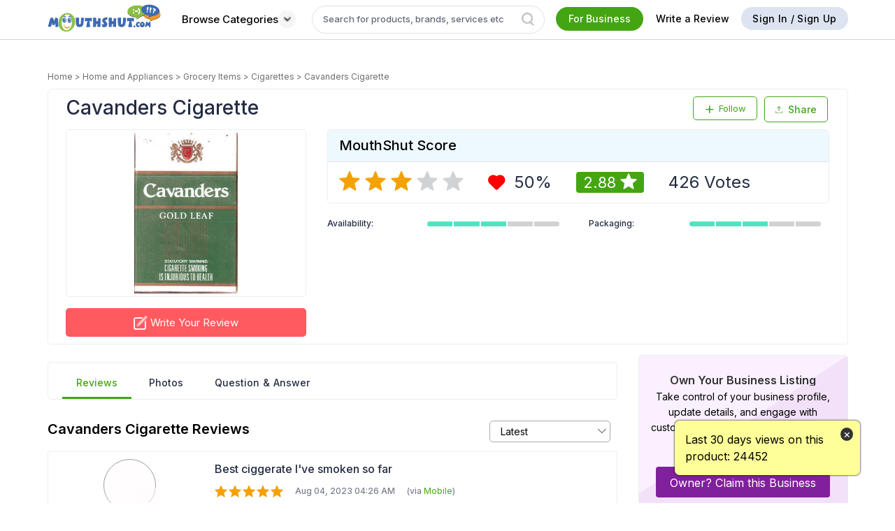

--- FILE ---
content_type: text/html; charset=utf-8
request_url: https://www.mouthshut.com/product-reviews/cavanders-cigarette-reviews-925731431
body_size: 101998
content:


<!DOCTYPE HTML>

<html lang="en" xmlns="http://www.w3.org/1999/xhtml"
xmlns:og="http://ogp.me/ns#"
xmlns:fb="https://www.facebook.com/2008/fbml">
<head id="ctl00_ctl00_Head1"><meta charset="utf-8" /><title>
	CAVANDERS CIGARETTE Reviews and Ratings | MouthShut.com
</title><meta name="google-site-verification" content="csXOgbUVK4YjZa2eN1-B4WOjYeAReHDGRS2OzSmFk08" /><meta name="facebook-domain-verification" content="bb2xvii3gekxvwoa1e4jcor7cdzp6t" /><meta id="ctl00_ctl00_headMetaContentType" http-equiv="Content-Type" content="text/html; charset=utf-8" /><meta id="ctl00_ctl00_headMetaRobots" name="robots" content="index, follow" /><meta id="ctl00_ctl00_headMetaKeywords" name="KEYWORDS" content="Cavanders Cigarette, Cavanders Cigarette reviews, Cavanders Cigarette rating, Cavanders Cigarette ingredients, Cavanders Cigarette price," /><meta id="ctl00_ctl00_headMetaDescription" name="Description" content="People here are posting reviews like clowns saying how cigarette is bad for health. As if smokers aren&#39;t aware of the fact when packet literally screams of it. " /><link rel="alternate" href="https://www.mouthshut.com/product-reviews/cavanders-cigarette-reviews-925731431" hreflang="en"/>
     <!-- Google tag (gtag.js) -->
 <script async src="https://www.googletagmanager.com/gtag/js?id=G-NNYQL8W4GD"></script>
 <script> window.dataLayer = window.dataLayer || []; function gtag() { dataLayer.push(arguments); } gtag('js', new Date()); gtag('config', 'G-NNYQL8W4GD'); </script>
    <style>
        .surveylayer {
            position: fixed;
            z-index: 1111;
            background: #fff;
            left: 34%;
            top: -581px;
            border-radius: 5px;
        }

            .surveylayer section {
                margin: 0;
                padding: 1px;
            }

        .surveylayerclose {
            position: absolute;
            top: 11px;
            right: 11px;
            font-weight: 900 !important;
            /* background-color: #6f9d20; */
            padding: 10px;
            border-radius: 50%;
            color: #666;
            font-size: 13px !important;
        }

        .surveylayer .container {
            overflow: visible;
        }

        .surveylayer .content-sec h2 {
            margin-bottom: 12px;
        }

        #notiPermission {
            display: block;
            position: fixed;
            top: 0px;
            left: 0px;
            right: 0px;
            bottom: 0px;
            background: rgba(0, 0, 0, 0.7);
            z-index: 99999;
        }

        .clr {
            clear: both;
        }

        .popupApp {
            display: block;
            width: 526px;
            background: #fff;
            margin: 0 auto;
            border-radius: 5px;
        }

        .popupMain {
            padding: 15px;
            border-radius: 5px;
        }

        .popupHeader {
        }

        .popupFooterText {
            float: right;
        }

        .popupHeaderLogo {
            padding-right: 2px;
        }

            .popupHeaderLogo img {
                width: 50px;
                border-radius: 50%;
                vertical-align: middle;
            }

        .popupHeader .right {
            width: 86%;
            float: right;
        }

        .notnow {
            color: #6f9d20;
            border: none;
            padding: 6px 17px;
            float: left;
            font-size: 12px;
            text-transform: uppercase;
        }

        .allow {
            float: left;
            width: auto;
            font-size: 12px;
            text-decoration: none;
            text-transform: uppercase;
            border-radius: 3px;
            color: #fff;
            border: none;
            background: #6f9d20;
            padding: 6px 13px;
        }

            .allow:hover {
                color: #fff;
            }


        .window-scroll-layer {
            position: absolute;
            top: 0;
            bottom: 0;
            left: 0;
            right: 0;
            margin: auto;
            z-index: 99;
            background-color: rgba(0, 0, 0, 0.73);
        }

        .login-popup-mandatory {
            padding: 0 20px;
            width: 350px;
            background: #fff;
            position: relative;
            float: none;
            margin: 0 auto;
            text-align: center;
        }

        #dvWindowScrollLayer .icon-close {
            display: none;
        }

        #dvMandatoryLogin {
            display:table !important;
        }

        .login .number {
            overflow:initial !important;
        }

        .number .iti__country-list--dropup{
            width: 259px;
            white-space: initial;
        }
        .number .iti__country{
           margin: 0;
        }
        .number .iti__country-list{
            width: 307px;
            white-space: initial;
            top: 27px;
            left: -10px;
          
        }
        #dvnumber .number .iti__country-list{
          
            height: 80px;

        }
       .layer-signup .signup-container, .layer-signup .otp-container{
           /*height: 205px;*/
       } 
       #txtphone{
           padding-left:84px !important;
       }
    
    </style>
    <script type="text/javascript"> var region = 'in' </script><script type="text/javascript"> var Google = 'G-NNYQL8W4GD' </script>

        <meta name="twitter:site" content="@Mouthshut" />
        <meta name="google-signin-client_id" content="770711875108-gs3p2lvr2clie10akt4gkdsq5apmskto.apps.googleusercontent.com" />
        
    <link href="https://fonts.googleapis.com/css2?family=Inter:wght@100..900&display=swap" rel="stylesheet" />
    <style>

        body {
            font-family: 'Inter', sans-serif !important;
            font-weight: 400;
        }

        .Pverify {
            font-family: 'Inter', sans-serif !important;
            font-style: normal;
            font-stretch: normal;
            line-height: 1.5;
            letter-spacing: normal;
            font-size: 16px;
            margin: 0 0 8px;
            font-weight: 300;
            color: #3d3d3d;
            word-break: break-all;
            word-wrap: break-word;
            word-spacing: 1px;
            display: block;
            text-rendering: optimizelegibility;
        }

       

        .modal_home {
            background: #fff none repeat scroll 0 0;
            margin: auto;
            display: block !important;
            width: auto;
            overflow: auto;
            position: fixed;
            text-align: left;
            top: 50%;
            left: 50%;
            -webkit-transform: translate3d(-50%, -56%, 0);
            -moz-transform: translate3d(-50%, -56%, 0);
            transform: translate3d(-50%, -56%, 0);
            float: left;
            z-index: 99999;
            padding: 20px;
            max-height: 490px;
            width: 100%;
            max-width: 600px;
            bottom: auto;
            right: auto;
        }

        .kyc-modal-home {
            max-width: 424px !important;
            text-align: center !important;
        }

            .kyc-modal-home .number {
                margin: 0 auto;
                font-size: 13px;
                background-color: #fff;
                border: 1px solid #c0c0c0;
                border-radius: 2px;
                padding: 8px 12px;
                overflow: initial;
                box-sizing: border-box;
                width: 70%;
                text-align: initial;
            }

                .kyc-modal-home .number .iti__country-list {
                    width: 267px;
                    white-space: initial;
                    top: 27px;
                    left: -12px;
                    height: 68px;
                }

                .kyc-modal-home .number input {
                    -webkit-appearance: none;
                    border: none;
                    padding: 0;
                    min-width: 194px;
                    margin: 0px 6px;
                    display: inline-block;
                }

            .kyc-modal-home .send-otp-btn {
                margin-top: 0px;
            }

        .otp-title-text {
            padding-bottom: 15px;
            font-size: 24px;
        }

               #phNoValidation{
    width: 70% !important;
    margin-left:70px;
}

        .otp-message {
            font-size: 15px;
            margin-bottom: 15px;
            color: #333;
        }

        .otp-hyper {
            font-size: 15px;
            font-weight: 500;
            /*margin-bottom: 16px;*/
            color: #44a512;
        }

        .otp-warning {
            padding-bottom: 8px;
            padding-top: 8px;
            font-size: 12px;
            color: red;
        }

        .input-otp-code {
            padding: 8px 12px;
            margin: 0 auto;
            margin-bottom: 10px;
            font-size: 13px;
            border: 1px solid silver;
            border-radius: 2px;
            background-color: #fff;
            width: auto !important;
        }

        .modal_home .icon-close {
            position: absolute;
            top: 20px;
            right: 20px;
            font-size: 18px;
        }

        .count-section .share-review .share-text-icon span:nth-child(2):hover {
            color: #44a512 !important;
        }

        .like-com-section .share-review .share-text-icon span:nth-child(2):hover {
            color: #44a512 !important;
        }


        input#txtOTP1 {
            min-width: 75px;
            min-height: 75px;
        }

        input#txtOTP2 {
            min-width: 75px;
            min-height: 75px;
        }

        input#txtOTP3 {
            min-width: 75px;
            min-height: 75px;
        }

        input#txtOTP4 {
            min-width: 75px;
            min-height: 75px;
        }

        #otptextboxes input {
            margin: 0 5px;
            text-align: center;
            line-height: 40px;
            font-size: 50px;
            border: solid 1px rgb(204 204 204);
            box-shadow: 0 0 5px #ccc inset;
            outline: none;
            width: 14%;
            -webkit-transition: all 0.2s ease-in-out;
            transition: all 0.2s ease-in-out;
            border-radius: 2px;
            margin-bottom: 2px;
            width: 50px;
        }

        .input-forms{
            min-width:300px;
        }

        #otptextboxes2FAAold input {
            width: inherit;
        }
        .close-custom.icon-close {
            top: 16px!important;
            font-size: 12px!important;
        }
     
      .rod-footer-title {
          text-align: center;
      }
      .close-custom {
          top: 5px!important;
      }
      .download-app-img img:last-child {
            margin: 0 10px!important;
        }

        .browse-cat .btn-green:hover {
            background-color: #fff !important;
            border: 1px solid #bebcbc;
            color: #000 !important;
            border-top: 2px solid #bebcbc;
            /*font-weight: bold;*/
        }

            .browse-cat .btn-green:hover .white-arw {
                filter: invert(1) !important;
            }

        .close-custom.icon-close {
            top: 16px !important;
            font-size: 12px !important;
            font-size: 12px !important;
        }

        input::placeholder {
            color: rgba(36, 44, 66, 0.7);
        }
        .categories-btn {
            white-space: nowrap;
            background: #fff;
            border: none;
            font-weight: 500;
            padding: 6px 10px !important;
            display:flex;
            align-items:center;
            gap:5px;
        }
        .categories-btn span{
            height:auto;
            line-height:0;
        }
            .categories-btn:hover {
                color: #ffffff;
                background: #44a512;
                padding: 6px 10px !important;
                border-radius: 25px;
            }
        .fr-business {
            cursor: pointer;
        }
        .btn-whitish {
            cursor: pointer;
        }
         .upload-wrapper {
      display: flex;
      align-items: center;
    }

    .custom-file-upload {
      display: inline-block;
      padding: 10px 20px;
      background-color: #aaa;
      color: white;
      cursor: pointer;
      border-radius: 4px;
      position: relative;
    }

.upload-icon {
  width: 13px;
  height: 13px;
  margin-right: 4px;
  vertical-align: middle;
}

    .upload-wrapper input[type="file"] {
      display: none;
    }
    .invalid-feedback {
    text-align:left;
  display: none;
  width: 100%;
  margin-top: 0.25rem;
  font-size: 80%;
  color: #dc3545;
}
    .iti{
        width:100%;
    }
    #txtphoness{
        padding-left:84px !important;
    }
    </style>
    <script src="https://code.jquery.com/jquery-3.6.0.min.js"></script>
   
    <script type="text/javascript">
        if (window.location.protocol !== "https:") {
            window.location.href = window.location.href.replace("http:", "https:");
        }
    </script>
    <script type="text/javascript">
        var srctype = "", txtId = "", srchcat = 0, prevmsgd, prevparameters = "", dupreq = false, msgdlength = 0, access_token = '';
        var accesskey = "258908114133683", sessionrid = '', usessions = '0', srctype1 = '', googleindiaproduct = '012359336354151201297:oyrgc0l5vni', googleusproduct = '016292610696678199915:sf5zwwpcxpo', googleusblog = '016292610696678199915:sf5zwwpcxpo', googleindiablog = '016292610696678199915:bdiiuuck2qo';
        var fbhost = "https://www.mouthshut.com/";
        var mshost = 'https://www.mouthshut.com/';
        var execthis = 0, Sessionfbclose = '', Sessionclosed = '', showLayer = 'False', strFaceBookKey = '146029318804309';
        
        var domainVal = '.mouthshut.com';
        var defProdText = "Search product review";
        var searchpage = ''; try { searchpage = ''; } catch (e) { }
        var stype = "product", cat = 'product';
        var country = "in";
        var Gwebsite = '770711875108-gs3p2lvr2clie10akt4gkdsq5apmskto.apps.googleusercontent.com';
        var arry = new Array();
        var txtP = ''; try { txtP = document.getElementById("txtproduct"); } catch (e) { }
        var type = 1, txtVal = '', txtMVal = '', txtBVal = '', tcount = 0, gsearch = '', totSms = '';
        var corporateName = '';
        var cntFirstname = '';
        var cntMobile = '';
        var cntMobileExt = "91";
        var cntEmail = '';
        var IP = '18.221.4.143';
        var BrowserInfo = 'Chrome/131.0.0.0';
        var trackServerLink = 'https://analytics.mouthshut.com/';
        var th_ext_old = "91";
        var old_hom_ext = '91';
        var facebookid = '0';


        

    </script>

    
			<script  src="https://use.typekit.net/pfk1enb.js"></script>
			<script>try{Typekit.load({ async: true });}catch(e){}</script>
            <link rel="stylesheet" href="https://cdn.jsdelivr.net/npm/lightgallery@2.7.1/css/lightgallery-bundle.min.css" />

<!-- LightGallery JS -->
<script src="https://cdn.jsdelivr.net/npm/lightgallery@2.7.1/lightgallery.min.js"></script>
<script src="https://cdn.jsdelivr.net/npm/lightgallery@2.7.1/plugins/thumbnail/lg-thumbnail.min.js"></script>
<script src="https://cdn.jsdelivr.net/npm/lightgallery@2.7.1/plugins/zoom/lg-zoom.min.js"></script>
<script src="https://code.jquery.com/jquery-3.7.1.min.js"></script>
			 <script src="../INCLUDES/SCRIPTS/uploadphoto.js"></script>

    <style type="text/css">
          @-moz-document url-prefix() {
    .wrapper {
        display: table !important;
    }
   


}
      
        h1, h2, h3, h4, h5, p, a, header, nav, menu, footer, input, textarea, button, .alert, .label, li, div {
            font-family: "proxima-soft","Varela Round",sans-serif !important;
        }

  /*      .module:last-child {
  margin: 0 0 16px !important;

}  */ 

.div-250-300
{
    width:300px;
    margin:0 auto;
    height:250px; 
    background-color: #f1e9e9;
    margin-bottom:16px;
}

.div-long
{
    width:300px;
    margin:0 auto;
    height:500px; 
    background-color: #f1e9e9;
    margin-bottom:16px;
}

.animate-div {         
    background-color: #f1e9e9;
    position: initial;
    transition:ease-in;
    -webkit-animation-name: example_rar;
    -webkit-animation-duration: 1s;
    -webkit-animation-iteration-count: infinite;
}


        @keyframes example_rar {
            0%   {background-color: #f5efef;}
100%  {background-color: #e3d5d5;}
        
}


        .fixedsidebr {
    position: fixed;
    top: 10px;
        }

.morecontent ul {
    display: none;
}

.morecontent {
    display: none;
}

.morelink {
    display: block;
}

.vmh {
    height: 100px;
    padding-top: 10px;
}

.table-content .vmh img {
    max-height: 100%;
    margin: 0 auto;
}

.table-content .vmh a {
    display: initial;
}

.main_pepper {
    width: 360px;
    color: white;
    background-color: white;
    margin-top: -9em;
    margin-left: -15em;
    position: relative;
    text-align: center;
    position: absolute;
    top: 100px;
    left: 0;
    right: 0;
    margin: auto;
    z-index: 999999;
    display: none;
    padding: 20px;
    overflow: hidden;
}

.spnpep {
    color: black;
    font-family: serif;
    font-size: 19px;
    text-align: center;
    display: block;
    margin-top: 0;
}

.txtpep {
    width: 319px;
    margin-top: 15px;
    height: 30px;
    font-size: 15px;
}

.imgPastePrevent {
    position: fixed;
    top: 200px;
    z-index: 9999;
    text-align: center;
    width: 450px;
    height: 250px;
    left: 0;
    right: 0;
    margin: auto;
}

.imgPastePrevent1 {
    position: fixed;
    top: 200px;
    z-index: 9999;
    text-align: center;
    width: 450px;
    height: 250px;
    left: 0;
    right: 0;
    margin: auto;
}

.imgPastePrevent2 {
    position: fixed;
    top: 200px;
    z-index: 9999;
    text-align: center;
    width: 450px;
    height: 250px;
    left: 0;
    right: 0;
    margin: auto;
}

.dveditspecification {
    width: 100%;
    max-width: 600px;
    border: 1px solid #dfdfdf;
    margin: 0px auto;
    overflow: auto;
    position: fixed;
    text-align: left;
    background: #fff;
    top: 50%;
    left: 50%;
    float: left;
    z-index: 9999;
    display: none;
    min-height: auto;
    transform: translate(-50%,-51%);
    -webkit-transform: translate(-50%,-51%);
    font-family: 'Lato', sans-serif;
    font-weight: 400;
    word-spacing: 1px;
    line-height: 1.2 text-rendering: optimizelegibility;
}

.cls-widget {
    width: 100%;
    max-width: 65%;
    border: 1px solid #dfdfdf;
    margin: 0px auto;
    overflow: auto;
    position: fixed;
    text-align: left;
    background: #fff;
    top: 50%;
    left: 50%;
    float: left;
    z-index: 9999;
    display: none;
    min-height: auto;
    transform: translate(-50%,-51%);
    -webkit-transform: translate(-50%,-51%);
    font-family: 'Lato', sans-serif;
    font-weight: 400;
    word-spacing: 1px;
    line-height: 1.2 text-rendering: optimizelegibility;
}

.profile .verifiedimg {
    display: inline-block;
    vertical-align: middle;
    margin-left: 5px;
}

.bottomStrip {
    background-color: #FFFF99;
    position: fixed;
    color: #000;
    padding: 15px;
    width: 265px;
    bottom: 40px;
    right: 50px;
    z-index: 99;
    border-radius: 7px;
    box-shadow: 0 0 2px 1px rgba(0, 0, 0, 0.5);
    display: none;
    box-sizing: border-box !important;
    font-size: 16px;
}

.bottomStrip span {
    vertical-align: top;
    display: inline-block;
}

.bottomStrip .close-btn {
    height: 19px;
    width: 22px;
    background-color: #333333;
    border-radius: 50%;
    color: #fff;
    text-align: center;
    position: absolute;
    height: 19px;
    width: 18px;
    top: 10px;
    right: 10px;
    cursor: pointer;
}

.bottomStrip .bottomStrip-p {
    padding-right: 30px;
    line-height: 1.5;
    text-align: left;
}
.mac-safari .wrapper {
    display: unset !important;
}

.compare-prod1{

    gap:20px !important;

}

.compare-col .cp-img{

    width: 150px;

    height: 100px;

}

.compare-col .cp-img img{

    object-fit:contain;

}
.row:before,.row:after{
    content:none;
}
#dvtemp4 .icon-close {
    position: absolute;
    top: 0px;
    right: 10px;
}
#dvtemp4 .compare-col {
    margin-bottom:10px;
}
    #topspecs{
margin-bottom:10px;
}
/* .stlbord{
   border-bottom: none;
} */
.cspec-head{
    font-weight:500;
}

#liBloglist + p span.smallfontgrey {
    text-align: right;
    display: block; /* Required for text-align to take effect */
}

.idspec{
 border:1px solid #eee;
padding:10px;
width:101% !important;
border-radius:2px;
}
.borderBottom{
        padding-bottom: 3px;
    border-bottom: 1px solid #eee;
}
.thanks-modal{
    height: 100px;
    background: #fff;
    z-index: 9999;
    position: relative;
}
.upload-pics1{
    width: 100%;
    max-width: 450px;
    border: 1px solid #dfdfdf;
    margin: 0 auto;
    overflow: auto;
    position: fixed;
    background: #fff;
    float: left;
    z-index: 9999;
    display: none;
    min-height: auto;
    transform: translate(-50%, -51%);
    -webkit-transform: translate(-50%, -51%);
        padding: 20px;
        text-align: left;
    top: 50%;
    left: 50%;
}
.right-module h3 a{
    font-size: 16px;
    font-weight: 600;
    margin-bottom: 0;
    word-break: break-word;
    color: #333;
    /* padding: 0px 10px 0px 10px; */
    display: -webkit-box;
    -webkit-line-clamp: 2;
    -webkit-box-orient: vertical;
    overflow: hidden;
    text-overflow: ellipsis;
    max-height: 4em;
}.right-module h3 a:hover{
    color: #333 !important;
}
</style>


<link rel="preload" href="/bundles/css/rar?v=ghNpzpInEOQwiNsdHuGztfeYTmGZRGE2rBVP20Ml6jE1" as="style" onload="this.onload=null;this.rel='stylesheet'">
<noscript><link rel="stylesheet" href="/bundles/css/rar?v=ghNpzpInEOQwiNsdHuGztfeYTmGZRGE2rBVP20Ml6jE1"/></noscript>


    
    <link href="/APP_THEMES/css/generic/font.css" rel="stylesheet" />
    
    <link rel="preload" href="/APP_THEMES/Vendors_New/intelPicker/css/intlTelInput.css" as="style" onload="this.onload=null;this.rel='stylesheet'">
    <noscript><link rel="stylesheet" href="/APP_THEMES/Vendors_New/intelPicker/css/intlTelInput.css"></noscript>

    <link href="../../APP_THEMES/MainCSS/Common/common-new.css" rel="stylesheet" />
    <link href="../../APP_THEMES/css/generic/newFooter.css" rel="stylesheet" />
    
    <script src="https://use.typekit.net/pfk1enb.js"></script>
    <script>try { Typekit.load({ async: true }); } catch (e) { }</script>
    <link href="https://fonts.googleapis.com/css?family=Varela+Round" rel="stylesheet" />


        <script type="text/javascript">
            (function (i, s, o, g, r, a, m) {
                i['GoogleAnalyticsObject'] = r; i[r] = i[r] || function () {
                    (i[r].q = i[r].q || []).push(arguments)
                }, i[r].l = 1 * new Date(); a = s.createElement(o),
                m = s.getElementsByTagName(o)[0]; a.async = 1; a.src = g; m.parentNode.insertBefore(a, m)
            })(window, document, 'script', '//www.google-analytics.com/analytics.js', 'ga');

            ga('create', 'G-NNYQL8W4GD', 'mouthshut.com');
            ga('send', 'pageview');



            // function showMandatoryAjaxLogin() {
            //     debugger;
            //     if (typeof (Storage) !== "undefined") {
            //         if ("sa_cc" in localStorage) {
            //             if (Number(localStorage.getItem('sa_cc')) > 0) {
            //                 $(".window-prevent-scroll").css("overflow", "hidden").css("filter", "blur(3px)");
            //                 $("#dvWindowScrollLayer").css("display", "block");

            //                 $.get("/ajaxlogin.aspx?login=1&mandatory=1", function (data, status) {
            //                     $("#dvMandatoryLogin").html(data);
            //                 });
            //             } else {
            //                 localStorage.setItem('sa_cc', '1');
            //             }
            //         } else {
            //             localStorage.setItem('sa_cc', '1');
            //         }                                     
            //     } 


            //}

            function showMandatoryAjaxLogin() {
                $(".window-prevent-scroll").css("overflow", "hidden").css("filter", "blur(3px)");
                $("#dvWindowScrollLayer").css("display", "block");
                $("#mainBody").css("overflow", "hidden");

                $.get("/ajaxlogin.aspx?login=1", function (data, status) {
                    $("#dvMandatoryLogin").html(data);

                });
            }



        </script>
        <script>
            var GeoLocationAppId = 'AIzaSyAe8TXad381bi94gOZMGn1lPz0pHGd4kF0';
            var IsSurveyMaintenance = '1';
            var ver_otp_ext = '91';
            
        </script>
        
        <script type="text/javascript" src="/bundles/js/master_critical?v=KYm9oVecxl4badLujhziNUPIMDMszNrL3lbnjjyGWeo1"></script>
        <script defer type="text/javascript" src="/bundles/js/master_rr?v=YCgNGMNdzeb4FXDmQsNfXQvETNu1fnMdSBR2oLLJUQk1"></script>
        
        <script src="../INCLUDES/Scripts/common-new.js"></script>


        
        <meta name="twitter:card" content="summary_large_image" />
        <meta property="og:type" content="website" />
        <meta property="og:sitename" content="mouthshut" />
        <meta property="og:image" content="https://image3.mouthshut.com/images/imagesp/925731431s.jpg" />
        
	    <meta property="og:url" content="https://www.mouthshut.com/product-reviews/cavanders-cigarette-reviews-925731431" />
        <meta property="og:title" content="Cavanders Cigarette Reviews and Ratings - MouthShut.com" />
        <meta name="twitter:image" content="https://image3.mouthshut.com/images/imagesp/925731431s.jpg" />
	    <meta name="twitter:title" content="Cavanders Cigarette Reviews and Ratings - MouthShut.com" />
        <meta property="og:description" content="Rated 2.88/5 by MouthShut users | Help millions of users by writing reviews on MouthShut.com" />
        <meta itemprop="image" content="https://image3.mouthshut.com/images/imagesp/925731431s.jpg" />
        <link rel="canonical" href="https://www.mouthshut.com/product-reviews/cavanders-cigarette-reviews-925731431" />
        <link rel="alternate" media="only screen and (max-width: 640px)"  href="https://m.mouthshut.com/product-reviews/cavanders-cigarette-reviews-925731431" /><link rel='next' href='https://www.mouthshut.com/product-reviews/cavanders-cigarette-reviews-925731431-page-2'>
        
        <meta property="og:image:width" content="400" />
        <meta property="og:image:height" content="300" />
        <meta property="fb:app_id" content="146029318804309" />
    
    
    



    <script type="text/javascript">function action1(a) { window.open(a) } function hovercontent(a, b) { $(b).children(".dvad-popup").children(".dvadpopcontent").children(".content").html(a) };</script>

</head>

<body id="mainBody" onkeydown="ToShowLayer()" onmousemove="ToShowLayer()">
    <div id="dvWindowScrollLayer" class="window-scroll-layer" style="display: none;">
        <div class="login-popup-mandatory layer-signup">
            <div  class="signup-container table">
                <div id="dvMandatoryLogin">   </div>
            </div>
        </div>
    </div>
    <div class="window-prevent-scroll">
        <form name="aspnetForm" method="post" action="https://www.mouthshut.com/product-reviews/cavanders-cigarette-reviews-925731431" id="aspnetForm" enctype="multipart/form-data">
<div>
<input type="hidden" name="__EVENTTARGET" id="__EVENTTARGET" value="" />
<input type="hidden" name="__EVENTARGUMENT" id="__EVENTARGUMENT" value="" />
<input type="hidden" name="__VIEWSTATE" id="__VIEWSTATE" value="/[base64]" />
</div>

<script type="text/javascript">
//<![CDATA[
var theForm = document.forms['aspnetForm'];
if (!theForm) {
    theForm = document.aspnetForm;
}
function __doPostBack(eventTarget, eventArgument) {
    if (!theForm.onsubmit || (theForm.onsubmit() != false)) {
        theForm.__EVENTTARGET.value = eventTarget;
        theForm.__EVENTARGUMENT.value = eventArgument;
        theForm.submit();
    }
}
//]]>
</script>


<script src="/WebResource.axd?d=e146QEH-M8FHCvCYh70omgL0bCPS2UCJaiUsPz6QIMrcKCI8z5C2WxHutYyafMrchg4OpT7G9cf8R-0Yit20tX9dM6hZ6Z0IGuWgZA3Met41&amp;t=638563469773552689" type="text/javascript"></script>


<script src="/ScriptResource.axd?d=HV7bGMl-OP7MvECPbmMCJuvbkeZeW7WGATstq9-PYJzESKX__sbp5I-toXAvkF1kuZMiMCTqgqlcXdb5oFDXo8AlqYOiZX64a6Btz5p-W45WoLEFY4z9s_QkzE4YZb1P91df9vJVSubDM4J33AQS9MX4_QFaZFQ_lZMHbDzh4dWJzeEfHZT-XZwVZ-_tRvmI0&amp;t=ffffffffc820c398" type="text/javascript"></script>
<script type="text/javascript">
//<![CDATA[
if (typeof(Sys) === 'undefined') throw new Error('ASP.NET Ajax client-side framework failed to load.');
//]]>
</script>

<script src="/ScriptResource.axd?d=TU44dItx4gNopHcy_mL6EXmi7bCR3oSuORRcPUSR044RW9wdaXOv5rkcykf4LF2hJM93mvsL5lzyWfQVebt5xXf4tIaNfZsXPjNpGc1nzNRw4eusmHWOLG4crEtQxuc81bHcNeFI70kKYsn4L5HLf5Yx-Rw-zH-BCW6iz1pcCxYM88GvyhMqo8fTG4I7d2NK0&amp;t=ffffffffc820c398" type="text/javascript"></script>
<script src="/ScriptResource.axd?d=JoQesyO703-l3DrpxB9YvYThMEmyBUq1jvboo4TpfoanS1dZrlBbI1nrODleTLKSwVRL60C9qOfZkjWDqT0WhAHYzaB8Zd29Z2p6o5fHLBdsbN5NrxA5l-mXzWyWljm7JoGZAoKTeeQUN46-h6WeMozdGH-9tjk8eVNZlidKEAc1&amp;t=ffffffff8b3ffb57" type="text/javascript"></script>
<script src="/ScriptResource.axd?d=ZwdUduLDgesl0NI4t3ZpKPNJXLbGt0bpantEiN1_AG7-s0D-HCEZSIunQbJc7LYP9S2hgBlCfpmB23KjwILPxFIEbfugVA3FsOG0-YT894ct1kY1vlR3nFYhDkumeqrZrGZvPZ8jsEUq3ba6jl_atmfcx0-U3fleyPoNJGIrNvs1&amp;t=ffffffff8b3ffb57" type="text/javascript"></script>
<script src="/ScriptResource.axd?d=i-rRUoMQW8adS5ypx7pJ8kHix_UFcgZzMoDEV1vZi0iYVsx1UD0CuAYJyjh-WCUJqo9aG0L-kE-B3JkqqmzzsuVM2GKvhXLWs8Ra2HZ75VD-OJUb9qfQrdRSUJ7-lVYP3cB-guiQpEoELPfef4PZNR3lWOPRtALKFPePNYzF00M1&amp;t=ffffffff8b3ffb57" type="text/javascript"></script>
<script src="/ScriptResource.axd?d=DLb3PMHvWQhbB1yA2kUmHaCxM8AM0K6TFqvnzToBFJCup8ikCJK2mJyDm5i6WZ-7uiDT1vTsLS0C5ei5_JtbFR_B5BXlLHq0cYfs4KBvk87Hssw0mH8swxFi9aa1lW76HyddDw5NWnY8QJNxYDGHx65JdSe7e62R_6z_rVwYBqU1&amp;t=ffffffff8b3ffb57" type="text/javascript"></script>
<script src="/ScriptResource.axd?d=2mD5RIRd5qeAfbEzsAiEf7pn4MNMol2x3Ujgw8DSyPaBC0gxfv1ldqNtw21VIqt1edB6gJi24JP86_saaGR8HD22HobtVW-PRuHw5qDZuKCyjtgKfdWL3nAnow9WU9ytYmyo_3XT1XwfOmA1iBZv-S7HzWiWgAA42sBaoBebv401&amp;t=ffffffff8b3ffb57" type="text/javascript"></script>
<script src="/ScriptResource.axd?d=cblkQorynX8MOZTjguV9gZyYcDE3w5BANZJCAbuNb-YnGfDWzYzaO2hwCpZ8ujKcWa1Ywy3vxOLQ5nd_NmDGS7i9uKX-A-ors6BlzIFG3gpalEWSQEVwqqsLUd3VfcaEwmEgQdWJxAAVGx9SZXTzE1QeZSH0s462KhA8JO0YQMw1&amp;t=ffffffff8b3ffb57" type="text/javascript"></script>
<script src="/includes/scripts/AutoCompleteBehavior.js" type="text/javascript"></script>
<div>

	<input type="hidden" name="__VIEWSTATEGENERATOR" id="__VIEWSTATEGENERATOR" value="536F28CF" />
</div>

            <div class="surveylayer">
                <section class="content-sec">
                    <div class="container text-center">
                        <span class="surveylayerclose icon-close pull-right"></span>
                        <p>MouthShut.com Would Like to Send You Push Notifications. Notification may includes alerts, activities & updates.</p>
                        <iframe id="myIFrame" src="" width="450" height="450" style="border: 0; border-top-left-radius: 6px;"></iframe>
                    </div>
                </section>
            </div>

            <div id="notiPermission" style="display: none;">
                <div class="popupApp" style="" id="premission_ask">
                    <div class="popupMain">
                        <div class="popupHeader" style="">
                            <div class="clr" style=""></div>
                            <div class="table">
                                <div class="popupHeaderLogo" style="">
                                    <img style="" src="/images/Desktop_app_icon.png"/>
                                </div>
                                <div class="" style="font-size: 15px;">MouthShut.com would like to send you notifications.</div>
                            </div>
                            <div class="clr"></div>
                            <div class="popupFooterText" style="">
                                <a class="notnow" id="notifynotnow" style="">No Thanks</a>
                                <button type="button" class="allow" id="notifyallow" style="">Allow</button>
                            </div>
                            <div class="clr"></div>
                        </div>
                    </div>
                </div>
            </div>

            <a href="https://plus.google.com/101220535911650905027" rel="publisher" style="display: none"></a>
            <img id="track" src="/images/common/clear.gif" alt="" style="width: 1px; height: 1px; display: none" />


 <script type="text/javascript">

     document.addEventListener("DOMContentLoaded", function (event) {
         setTimeout(function () {

             /*<![CDATA[*/ var secureHost = 'https://www.mouthshut.com/'; function tracking(b, a) { $.post("/tracking.aspx", { typ: b, subtype: a }, function (c) { }) } function tracking1(a) { var b = a; $.ajax({ type: "GET", url: "/tracking.aspx", data: b, dataType: "html", async: false, success: function (c) { } }) } function trackingasync(a) { var b = a; $.ajax({ type: "GET", url: "/tracking.aspx", data: b, dataType: "html", async: true, success: function (c) { } }) }document.getElementById("track").src = "https://analytics.mouthshut.com/index.aspx?ip=18.221.4.143&amp;sid=35p3a2nrqszx2vqqaqkrzil3&amp;url=%2fproduct-reviews%2fcavanders-cigarette-reviews-925731431&amp;cid=925731431&amp;r=&amp;uid=Guest&amp;parent=11&amp;parent2=925054025&amp;level1=925054025&amp;keywords=&amp;ind=2&amp;site=1&bot=0"; $(document).ready(function () { $("a").click(function () { if (this.href.indexOf("http") > -1 && this.href.indexOf("https://www.mouthshut.com/") == -1) { var a = "https://analytics.mouthshut.com/index.aspx?ip=18.221.4.143&amp;sid=35p3a2nrqszx2vqqaqkrzil3&amp;url=%2fproduct-reviews%2fcavanders-cigarette-reviews-925731431&amp;burl=" + this.href + "&amp;cid=925731431&amp;r=&amp;uid=Guest&amp;parent=11&amp;parent2=925054025&amp;level1=925054025&amp;keywords=&amp;ind=2&amp;site=1&bot=0"; document.getElementById("track").src = a } }) });;/*]]>*/

                    }, 1000);

                });



            </script>


            
    <div id="fb-root"></div>
    <script type="text/javascript">
        $(window).bind("pageshow", function (event) {
            if (event.originalEvent.persisted) {
                window.location.reload()
            }


        });

    </script>

    <script>


        function fbshareTrack(facebookreviewurl) {

            if (usessions > 0 && facebookreviewurl != null && facebookreviewurl != "") {
                $.get('https://www.mouthshut.com/tracking/hits.php?sharecnt=f&key=' + encodeURIComponent(facebookreviewurl) + '&user=' + usessions, function (res) {
                });

            }
        }

        var strFaceBookKey = "146029318804309";

        window.fbAsyncInit = function () {
            FB.init({ appId: strFaceBookKey, status: true, cookie: true, xfbml: true, version: 'v2.9' });
            //FB.getLoginStatus(function (response) {   // Called after the JS SDK has been initialized.
            //    console.log("Inside FB login status");
            //    //statusChangeCallback(response);        // Returns the login status.
            //});
        };

        (function (d, s, id) {
            var js, fjs = d.getElementsByTagName(s)[0];
            if (d.getElementById(id)) { return; }
            js = d.createElement(s); js.id = id;
            js.src = "https://connect.facebook.net/en_US/sdk.js#version=v2.8&appId=" + strFaceBookKey + "&status=true&cookie=true&xfbml=true";
            fjs.parentNode.insertBefore(js, fjs);
        }(document, 'script', 'facebook-jssdk'));




        $(document).ready(function () {

            try {

                var redirecturl = window.location.href;
                var verfiedUrl = 0;

                if (window.location.href.indexOf("verrevid=") > -1) {
                    verfiedUrl = 1;
                }

                if (user_id == 0 && facebookid == 0 && verfiedUrl == 0) {
                    FB.getLoginStatus(function (response) {   // Called after the JS SDK has been initialized.

                        statusChangeCallback(response);        // Returns the login status.
                    });
                }

                function statusChangeCallback(response) {  // Called with the results from FB.getLoginStatus().
                    if (response.status === 'connected') {   // Logged into your webpage and Facebook response.authResponse.accessToken.

                        DirectLogin(response.authResponse.accessToken);
                        //window.location.href = 'https://www.mouthshut.com/facebooklogin/facebookintermediate.aspx?reg=1~';

                    } else if (response.status === 'not_authorized') {
                        AskPermissionForLogin();
                    }

                    else {                                 // Not logged into your webpage or we are unable to tell.

                    }
                }

                function DirectLogin(token) {                      // Testing Graph API after login.  See statusChangeCallback() for when this call is made.
                    FB.api("https://graph.facebook.com/me?&fields=id,name,email,first_name,last_name,birthday,picture,hometown,gender,website", function (response) {

                        window.document.forms[0].hdnId.value = response.id;
                        window.document.forms[0].hdnEmail.value = response.email;
                        window.document.forms[0].hdnName.value = response.name;
                        window.document.forms[0].hdnfname.value = response.first_name;
                        window.document.forms[0].hdnlname.value = response.last_name;
                        if (response.gender) { window.document.forms[0].hdngen.value = response.gender; }
                        if (response.birthday) { window.document.forms[0].hdndob.value = response.birthday; }
                        window.document.forms[0].hdnimgsrc.value = 'https://graph.facebook.com/' + response.id + '/picture?type=large';
                        if (response.hometown) { window.document.forms[0].hdnHmeCty.value = response.hometown.name; }
                        if (response.location) { window.document.forms[0].hdnLoc.value = response.location.name; }
                        if (response.bio) { window.document.forms[0].hdnAbtMe.value = response.bio; }
                        if (response.website) { window.document.forms[0].hdnWeb.value = response.website; }
                        window.document.forms[0].hdntoken.value = token;
                        window.document.forms[0].hdnOpener.value = 1;
                        window.document.forms[0].hdnRedPath.value = '';
                        window.document.forms[0].action = 'https://www.mouthshut.com/facebooklogin/fbreg.aspx?l=0&redirecturl=' + redirecturl + '&act_type=0&fromSource=1';
                        window.document.forms[0].submit();

                    });
                }

                function AskPermissionForLogin() {
                    FB.login(function (response) {
                        // console.log("FB login response " + JSON.stringify(response));
                        if (response.authResponse) {
                            DirectLogin(response.authResponse.accessToken);
                        } else {

                        }
                    }, { scope: 'email' });
                }

            }
            catch (e) { console.log(e) }
        });

        $(document).ready(function () {
            var userid = '0';
            if (userid > 0) {
                document.getElementById("email").value = ''
                document.getElementById("name").value = ''
                document.getElementById("mobileno").value = ''

            }
            var wid = '0';
            if (wid == 1) {
                ajaxLogin('', 1);
            }
        });

        function movetoNext(current, nextFieldID) {
            if (current.value.length >= current.maxLength) {
                document.getElementById(nextFieldID).focus();
            }
        }

        function submit_corporate() {
            alert('Write review feature is not available for Brand Pulse!');
            return false;
        }
        function showFileName() {
            const input = document.getElementById('inpUploadFile');
            const fileName = document.getElementById('fileName');
            fileName.textContent = input.files.length ? input.files[0].name : 'No file chosen';
        }
        
    </script>






    
    <script src="https://accounts.google.com/gsi/client" async defer></script>
    <div id="g_id_onload"
        data-client_id="58314642119.apps.googleusercontent.com"
        data-login_uri="https://www.mouthshut.com//facebooklogin/Data_login_uri.aspx"
        data-your_own_param_1_to_login=""
        data-your_own_param_2_to_login=""
        data-cancel_on_tap_outside="false">
    </div>
    

    <div class="AjaxloginCorp1 text-center" id="corpLoginModal" style="display: none;">
        <div class="modal-header">
            <div class="modal-title m-auto">Sign In as Brand</div>
            <i class="icon-close close" data-dismiss="modal" aria-label="Close"></i>
        </div>
        <div class="modal-body">
            <div class="alert alert-danger d-none1" id="dvErrorMsgLoginCorp"></div>
            <div class="form-group">
                <input type="text" id="loginIdCorp" class="form-control" placeholder="Brand ID or Email Address" />
            </div>
            <div class="form-group">
                <input type="password" id="pwdCorp" class="form-control" autocomplete="off" placeholder="Password" />
            </div>
            <div class="text-center forgot-pass">
                <a href="https://www.mouthshut.com/signup/login/forgot_pwd.php" target="_blank">Forgot username or password?</a>
            </div>
            <div class="text-center">
                <button type="submit" class="btn btn-primary" onclick="event.preventDefault();return ajaxCorpLogin()">Sign In</button>

            </div>
            <hr>
            <div class="text-center sign-up-email">
                <a href="https://www.mouthshut.com/brand-sign-up">Sign Up as Brand</a>
            </div>
        </div>
    </div>
    <div class="alert d-none lblhelpAlert" style="display: none;z-index:999999;" role="alert" id="lblhelpAlert">
    </div>
    <div id="dvAllpopContainer" class="header_new">

        <div class="help-frm a" style="display: none;" id="helpform">
            <div>
                <div class="modal-head text-center">Concern & Feedback Form</div>
            </div>
            <div class="help-form">
                <div class="row">
                    <div id="errMsgss" role="alert" class="alert alert-danger" style="display: none;"></div>
                    <div class="col-12 PA-0">
                        <div class='form-group'>
                            <input type="text" id="txtNamee" class="input-forms" value="" onkeyup="validateBorder('txtNamee')" onkeydown="validateBorder('txtNamee')" placeholder="" />
                            <label for='txtNamee'>Name</label>
                            <label class="invalid-feedback" id="nameValidation">
                                Please enter your full name.
                            </label>
                        </div>
                        <div class='form-group'>
                            <input type="text" class="input-forms" value="" onkeypress="return IsNumeric(event);" onkeyup="validateBorder('txtphoness')" onkeydown="validateBorder('txtphoness')" placeholder=" " id="txtphoness" maxlength="10"  />
                            <label style="left:5rem;" for='txtphoness' id="txtContactss">Phone Number</label>
                            <label class="invalid-feedback"  id="phNoValidation">
                                Please enter a valid phone number.
                            </label>
                        </div>
                        <div class='form-group'>
                            <input type="email" class="input-forms" id="txtEmails" value="" onkeyup="validateBorder('txtEmails')" onkeydown="validateBorder('txtEmails')" placeholder="" />
                            <label for='txtEmails'>Email Address</label>
                            <label class="invalid-feedback" id="emailValidation">
                                Please enter a valid email address.
                            </label>
                        </div>
                        <div class='form-group'>
                            <textarea class="comment-box input-forms" onkeyup="validateBorder('txtcommentss')" onkeydown="validateBorder('txtcommentss')" id="txtcommentss" placeholder=""></textarea>
                            <label for='txtcommentss'  id="txtCommentLabel">Comments</label>
                            <label class="invalid-feedback" id="commentValidation">
                                Please enter your comments.
                            </label>
                        </div>
                         <div class="upload-wrapper">
     <label class="custom-file-upload">
       <img src="../ImageServerWeb/support-upload.svg" alt="Upload" class="upload-icon">
       Upload
       <input class="input-forms" name="files[]" multiple type="file" id="inpUploadFile" onchange="showFileName()" />
     </label>
       <span class="file-name" id="fileName" style="padding-left:10px;overflow:hidden;white-space:nowrap;text-overflow:ellipsis;max-width:60%;">No file chosen</span>
                              
     </div>
                        <div class="invalid-feedback" id="fileValidationLabelId">Please fix attached files.</div>


                    </div>
                    <div class="col-12 PA-0">
                        <button class="btn btn-primary" id="btnsubmitss" onclick="callFeedbackForm1(IP,BrowserInfo)" type="button">Submit</button>
                    </div>
                </div>
            </div>

        </div>
        <div class="help-otp-black-layer hide"></div>
        <div class="help-otp-verify-holder hide">
            <div class="help-otp-title-text">
                OTP Verification
            </div>
            
            <div class="help-otp-message">
                <span id="ctl00_ctl00_ContentPlaceHolderFooter_lblhelpno" class="lblhelpno"></span>
            </div>
            <div class="help-otp-hyper">
                <a onclick="FocusTelephone();">Wrong number?</a>
            </div>
            
            <p class="warning">
                <span id="ctl00_ctl00_ContentPlaceHolderFooter_errhelpotp" class="errormessage errhelpotp" style="display: none; margin-bottom: 11px; text-align: center;"></span>
            </p>
            <p class="warning">
                <span id="ctl00_ctl00_ContentPlaceHolderFooter_errhelpotpresend" class="errormessage errhelpotpresend" style="display: none; margin-bottom: 10px; text-align: center;"></span>
            </p>
            <input name="ctl00$ctl00$ContentPlaceHolderFooter$txthelpotp" type="text" maxlength="4" id="ctl00_ctl00_ContentPlaceHolderFooter_txthelpotp" class="help-input-otp-code" onkeypress="return IsNumeric(event);" onpaste="return false;" />
            <div class="help-otp-message">Enter the 4-digit code</div>
            <div class="help-otp-hyper">
                <a onclick="resendhelpOtp(event);" id="ctl00_ctl00_ContentPlaceHolderFooter_lnkhelpresendotp" href="javascript:__doPostBack(&#39;ctl00$ctl00$ContentPlaceHolderFooter$lnkhelpresendotp&#39;,&#39;&#39;)">Resend OTP</a>
                
            </div>
            
            <input type="submit" name="ctl00$ctl00$ContentPlaceHolderFooter$btnhelpVerify" value="Verify" id="ctl00_ctl00_ContentPlaceHolderFooter_btnhelpVerify" class="btn btn-primary otphelpVerify help-otp-verify-btn" />

        </div>
        <div class="kyc-modal-home hide text-center" style="display: none;">
            <div id="contact-verification_home">
                <p class="Pverify">Secure your account</p>
                <p style="margin-bottom: 0px;">Please enter your valid contact number to receive OTP.</p>
                <div class="number">
                    <input id="verifytxtphone_home" class="pull-left" autocomplete="off" maxlength="10" type="text" placeholder="Mobile Number" style="width: auto !important;" onkeypress="return isNumberKey(event);" onblur="ChkNumber_home();" />
                </div>
                <div>
                </div>
                <div class="otp-warning">
                    <span id="ctl00_ctl00_ContentPlaceHolderFooter_errno1_home" class="errormessage" style="display: none"></span>
                </div>
                <div class="send-otp-btn text-center">
                    <button onclick="savekey_home(&#39;verifytxtphone_home&#39;);return false;" class="btn btn-primary">Send OTP</button>
                </div>
            </div>
            <div id="otp-verification_home" style="display: none;">
                <div class="otp-title-text">
                    OTP Verification
                </div>

                <div class="otp-message">
                    <span id="lblno_home"></span>
                </div>

                <div class="otp-warning">
                    <span id="ctl00_ctl00_ContentPlaceHolderFooter_errotp_home" class="errormessage" style="display: none"></span>
                </div>
                <div class="otp-warning">
                    <span id="ctl00_ctl00_ContentPlaceHolderFooter_errotpresend_home" class="errormessage" style="display: none"></span>
                </div>
                

                <div class="input-group" id="otptextboxes" style="display: inline-flex;">
                    <input class="form-control" id="txtOTP1" maxlength="1" type="text" onkeypress="return isNumberKey(event)" onpaste="return false;" clientidmode="static" onkeyup="movetoNext(this, 'txtOTP2')" />
                    <input class="form-control" id="txtOTP2" maxlength="1" type="text" onkeypress="return isNumberKey(event)" onpaste="return false;" clientidmode="static" onkeyup="movetoNext(this, 'txtOTP3')" />
                    <input class="form-control" id="txtOTP3" maxlength="1" type="text" onkeypress="return isNumberKey(event)" onpaste="return false;" clientidmode="static" onkeyup="movetoNext(this, 'txtOTP4')" />
                    <input class="form-control" id="txtOTP4" maxlength="1" type="text" onkeypress="return isNumberKey(event)" onpaste="return false;" clientidmode="static" />
                </div>

                <div class="otp-message">Enter 4-digit code</div>
                <div class="otp-hyper" id="pop_resend" style="margin-bottom: 16px;">
                    <a onclick="savekey_home('resend');" style="margin-left: 15px;">Resend OTP</a>
                    <a onclick="FocusTelephone_home();" style="margin-left: 20px;">Wrong Number?</a>
                </div>
                <div class="otp-hyper" id="pop_rem_time" style="display: none; margin-bottom: 16px;"></div>
                <button onclick="fncverifyOTP_home();return false;" class="btn btn-primary otp-verify-btn">SUBMIT</button>

            </div>
            <div id="otp-success_home" style="display: none">
                <div class="otp-success-msg">Hurray! Your contact number has been verified. </div>
                
            </div>
        </div>
        
    </div>
    <div id="black_overlay" style="color: white;width: 100%;background-color: #00000066;z-index: 10000;position: absolute;height: 100%;display:none"></div>
    <input type="hidden" name="hdnfrnds" /><input type="hidden" name="hdnId" />
    <input type="hidden" name="hdnEmail" /><input type="hidden" name="hdnName" /><input type="hidden" name="hdnfname" /><input type="hidden" name="hdnlname" /><input type="hidden" name="hdngen" /><input type="hidden" name="hdndob" /><input type="hidden" name="hdnimgsrc" /><input type="hidden" name="hdnHmeCty" /><input type="hidden" name="hdnLoc" /><input type="hidden" name="hdnOpener" /><input type="hidden" name="hdnAbtMe" /><input type="hidden" name="hdnWeb" /><input type="hidden" name="hdntoken" /><input type="hidden" name="hdnRedPath" />
    <input type="hidden" id="name" />
    <input type="hidden" id="email" />
    <input type="hidden" id="mobileno" />
    <div id="crop_black_overlay" style="width: 100%; height: 100%; display: none; z-index: 2147483645;"></div>
    <div style="margin-left: 280px; margin-top: 150px; display: none; z-index: 2147483647;" class="popuplayer2" id="fbLoginLayer"></div>
    <div style="width: 336px; margin-left: 260px; margin-top: 150px; display: none;" class="popuplayer2" id="fbSuccLayer">
        <div class="bdr-tb"></div>
        <div class="bdr-lr"></div>
        <div class="top-left"></div>
        <div class="top-right"></div>
        <div class="bottom-right"></div>
        <div class="bottom-left"></div>
        <div class="inner">
            <a id="close1" class="pull-right" href="javascript:void(0)" onclick="javascript:$('#fbSuccLayer').hide();"><span class="fr i-close1" title="Close">
                <img src="../../APP_THEMES/images/category/Close - Dark.svg"></span></a>
            <div style="background-color: #BCBCBC; padding: 5px 10px;"><span style="font-size: 14px;" class="font"><strong id="titletext1">Thank You!</strong></span></div>
            <div style="padding: 10px;">
                <div style="" id="floginconfirm" class="confirmationbox"><span>You have been loggedin via facebook</span></div>
            </div>
        </div>
    </div>
    <div class="container-fluid">
        <header>
            <div class="container table ">
                <div class="logo">
                    <div class="">
                        <a id="ctl00_ctl00_ContentPlaceHolderFooter_logoimages" href="https://www.mouthshut.com/" href="https://www.mouthshut.com" target="_top"><img src="https://image3.mouthshut.com/images/Offline/Common/Images/Logo/Desktop/MSlogo.png" alt="MouthShut Logo" style="border-width:0px;" /></a>
                    </div>
                    <div class="browse-cat">
                        <nav class="categories-btn">
                            Browse Categories
                           
                            <span><img src="../../ImageServerWeb/webp/browse-icon.webp" width="25"/></span>

                            <div id="dmenu1" class="category-listing browse-cat-holder cat-hover" style="max-width:1200px!important;"><div class="browse-cat-shadow">
    <div class="custom-container">
        <div class="row p-15" style="gap:0px;">
            <div class="col-md-3 col-6 browse-cat-type" style="max-width:24%;">
                <a class="browse-cat-type-text active"
                   href="https://www.mouthshut.com/automotive-proid-1">

                    <img loading="lazy" src="/ImageServerWeb/webp/Automotive.webp" alt="Automotive"/>
                    Automotive
                </a>
                <a class="browse-cat-type-text"
                   href="https://www.mouthshut.com/books-proid-17">

                    <img loading="lazy" src="/ImageServerWeb/webp/Books.webp" alt="Books"/>
                    Books
                </a>
                <a class="browse-cat-type-text" href="https://www.mouthshut.com/realestate">

                    <img loading="lazy" src="/ImageServerWeb/webp/Real Estate.webp" alt="Real Estate"/>
                    Real Estate
                </a>
                <a class="browse-cat-type-text"
                   href="https://www.mouthshut.com/educational-institution-proid-19">

                    <img loading="lazy" src="/ImageServerWeb/webp/Educational-Institution.webp" alt="Educational Institution"/>
                    Educational Institution
                </a>
                <a class="browse-cat-type-text" href="https://www.mouthshut.com/electronics-proid-5">

                    <img loading="lazy" src="/ImageServerWeb/webp/Electronics.webp" alt="Electronics"/>
                    Electronics
                </a>
                <a class="browse-cat-type-text" href="https://www.mouthshut.com/computers-proid-3">

                    <img loading="lazy" src="/ImageServerWeb/webp/Computers.webp" alt="Computers"/>
                    Computers
                </a>
                <a class="browse-cat-type-text" href="https://www.mouthshut.com/softwares-proid-926737">

                    <img loading="lazy" src="/ImageServerWeb/webp/Softwares.webp" alt="Softwares"/>
                    Softwares
                </a>
                <a class="browse-cat-type-text" href="https://www.mouthshut.com/employee-reviews-and-ratings">

                    <img loading="lazy" src="/ImageServerWeb/webp/Employers.webp" alt="Employers"/>
                    Employers
                </a>

                <a class="browse-cat-type-text" href="https://www.mouthshut.com/fashion-and-apparel-proid-14">

                    <img loading="lazy" src="/ImageServerWeb/webp/Fashion.webp" alt="Fashion and Apparel"/>
                    Fashion and Apparel
                </a>
                <a class="browse-cat-type-text"
                   href="https://www.mouthshut.com/health-and-beauty-proid-9">

                    <img loading="lazy" src="/ImageServerWeb/webp/Health-Beauty.webp" alt="Health & Beauty"/>
                    Health & Beauty
                </a>
                <a class="browse-cat-type-text"
                   href="https://www.mouthshut.com/home-and-appliances-proid-11">

                    <img loading="lazy" src="/ImageServerWeb/webp/Home-Appliances.webp" alt="Home & Appliances" />
                    Home & Appliances
                </a>
                <a class="browse-cat-type-text" href="https://www.mouthshut.com/mobile-and-internet-proid-16">

                    <img loading="lazy" src="/ImageServerWeb/webp/Mobile-Internet.webp" alt="Mobile & Internet" />
                    Mobile & Internet
                </a>
                <a class="browse-cat-type-text"
                   href="https://www.mouthshut.com/movies-music-and-sitcom-proid-6">

                    <img loading="lazy" src="/ImageServerWeb/webp/Movies-Music.webp" alt="Movies, Music & Sitcom"/>
                    Movies, Music & Sitcom
                </a>
                <a class="browse-cat-type-text" href="https://www.mouthshut.com/ecommerce-and-online-business-proid-22">

                    <img loading="lazy" src="/ImageServerWeb/webp/Websites-Online-Store.webp" alt="Ecommerce & Online Business"/>
                    Ecommerce & Online Business
                </a>
                <a class="browse-cat-type-text"
                   href="https://www.mouthshut.com/personal-finance-proid-15">

                    <img loading="lazy" src="/ImageServerWeb/webp/Personal-Finance.webp" alt="Personal Finance"/>
                    Personal Finance
                </a>
                <a class="browse-cat-type-text" href="https://www.mouthshut.com/restaurants-proid-169">

                    <img loading="lazy" src="/ImageServerWeb/webp/Restaurants.webp" alt="Restaurants"/>
                    Restaurants
                </a>
                <a class="browse-cat-type-text"
                   href="https://www.mouthshut.com/small-business-malls-stores-proid-18">

                    <img loading="lazy" src="/ImageServerWeb/webp/Small-Business.webp" alt=" Small Business - Malls - Stores"/>
                  Small Business - Malls - Stores
                </a>
				
							    <a class="browse-cat-type-text"
                   href="https://www.mouthshut.com/delivery-and-logistics-proid-925663714">

                    <img src="/ImageServerWeb/webp/Delivery-and-Logistics.webp" alt="Delivery & Logistics" />
                   Delivery & Logistics
                </a>
				
                <a class="browse-cat-type-text"
                   href="https://www.mouthshut.com/travel-proid-8">

                    <img loading="lazy" src="/ImageServerWeb/webp/Travel.webp" alt="Travel"/>
                    Travel
                </a>
                <a class="browse-cat-type-text" href="https://www.mouthshut.com/product/products.php">

                    <img loading="lazy" src="/ImageServerWeb/webp/All-Categories.webp" alt="All Categories" />
                    All
                    Categories
                </a>
            </div>

            <div class="col-md-9 col-6 browse-sub-type">
                <div class="row" style="gap:0px;">
                    <div class="col-md-3">
                        <div class="browse-sub-type-holder">
                            <a href="https://www.mouthshut.com/bikes-proid-102" class="browse-sub-type-text title">

                                <img loading="lazy" src="/ImageServerWeb/webp/Bikes.webp" alt="Bikes" />
                                Bikes
                            </a>
                            <a href="https://www.mouthshut.com/honda-hmsi-bikes-proid-925062593"
                               class="browse-sub-type-text">
                                Honda
                                Bikes
                            </a>
                            <a href="https://www.mouthshut.com/yamaha-bikes-proid-925020"
                               class="browse-sub-type-text">
                                Yamaha
                                Bikes
                            </a>
                            <a href="https://www.mouthshut.com/bajaj-auto-bikes-proid-925019"
                               class="browse-sub-type-text">
                                Bajaj
                                Bikes
                            </a>
                            <a href="https://www.mouthshut.com/suzuki-bikes-proid-925603471"
                               class="browse-sub-type-text">
                                Suzuki
                                Bikes
                            </a>
                            <a href="https://www.mouthshut.com/tvs-bikes-proid-925023"
                               class="browse-sub-type-text">
                                Tvs
                                Bikes
                            </a>

                            <a href="https://www.mouthshut.com/ducati-bikes-proid-925642580"
                               class="browse-sub-type-text">
                                Ducati
                                Bikes
                            </a>
                            <a href="https://www.mouthshut.com/harley-davidson-bikes-proid-925615821"
                               class="browse-sub-type-text">
                                Harley
                                Davidson Bikes
                            </a>
                            <a href="https://www.mouthshut.com/hero-honda-bikes-proid-925021"
                               class="browse-sub-type-text">
                                Hero Honda
                                Bikes
                            </a>
                            <a href="https://www.mouthshut.com/mahindra-bikes-proid-925614732"
                               class="browse-sub-type-text">
                                Mahindra
                                Bikes
                            </a>
                            <a href="https://www.mouthshut.com/royal-enfield-bikes-proid-925022"
                               class="browse-sub-type-text">
                                Royal
                                Enfield Bikes
                            </a>
                            <a class="view-all-cat" href="https://www.mouthshut.com/bikes-proid-102">View All  <img loading="lazy" src="/ImageServerWeb/webp/rightArrow.webp" alt="Right Arrow"/></a>
                        </div>
                        <div class="browse-sub-type-holder">
                            <a href="https://www.mouthshut.com/electric-bikes-proid-926125444" class="browse-sub-type-text title">

                                <img loading="lazy" src="/ImageServerWeb/webp/Electric-Bikes.webp" alt="Electric Bikes">
                                Electric Bikes
                            </a>
                        </div>
                    </div>
                    <div class="col-md-3">
                        <div class="browse-sub-type-holder">
                            <a class="browse-sub-type-text title"
                               href="https://www.mouthshut.com/bike-dealers-proid-925062123">

                                <img loading="lazy" src="/ImageServerWeb/webp/Bike-Dealers.webp" alt="Bike Dealers"/>
                                Bike Dealers
                            </a>
                            <a class="browse-sub-type-text"
                               href="https://www.mouthshut.com/honda-bike-dealers-proid-925739061">
                                Honda Bike
                                Dealers
                            </a>
                            <a class="browse-sub-type-text"
                               href="https://www.mouthshut.com/bajaj-bike-dealers-proid-925739054">
                                Bajaj Bike
                                Dealers
                            </a>
                            <a class="browse-sub-type-text"
                               href="https://www.mouthshut.com/yamaha-bike-dealers-proid-925739062">
                                Yamaha Bike
                                Dealers
                            </a>
                            <a class="browse-sub-type-text"
                               href="https://www.mouthshut.com/mahindra-bike-dealers-proid-925739068">
                                Mahindra
                                Bike Dealers
                            </a>
                            <a class="browse-sub-type-text"
                               href="https://www.mouthshut.com/royal-enfield-bike-dealers-proid-925739063">
                                Royal
                                Enfield Bike Dealers
                            </a>

                            <a class="browse-sub-type-text"
                               href="https://www.mouthshut.com/tvs-bike-dealers-proid-925739048">
                                Tvs Bike
                                Dealers
                            </a>
                            <a class="browse-sub-type-text"
                               href="https://www.mouthshut.com/suzuki-bike-dealers-proid-925739064">
                                Suzuki Bike
                                Dealers
                            </a>
                            <a class="browse-sub-type-text"
                               href="https://www.mouthshut.com/ktm-bike-dealers-proid-925739065">
                                KTM Bike
                                Dealers
                            </a>
                            <a class="browse-sub-type-text"
                               href="https://www.mouthshut.com/bmw-bike-dealers-proid-925739066">
                                BMW Bike
                                Dealers
                            </a>
                            <a class="browse-sub-type-text"
                               href="https://www.mouthshut.com/ducati-bike-dealers-proid-925739067">
                                Ducati Bike
                                Dealers
                            </a>
                            <a class="view-all-cat" href="https://www.mouthshut.com/bike-dealers-proid-925062123">
                                View All  <img loading="lazy" src="/ImageServerWeb/webp/rightArrow.webp" alt="Right Arrow"/>
                            </a>
                        </div>

                        <div class="browse-sub-type-holder">
                            <a href="https://www.mouthshut.com/electric-cars-proid-926007917" class="browse-sub-type-text title">

                                <img loading="lazy" src="/ImageServerWeb/webp/Electric-Car.webp" alt="Electric Cars"/>
                                Electric Cars
                            </a>
                        </div>

                    </div>
                    <div class="col-md-3">
                        <div class="browse-sub-type-holder">
                            <a class="browse-sub-type-text title"
                               href="https://www.mouthshut.com/cars-and-suvs-proid-101">

                                <img loading="lazy" src="/ImageServerWeb/webp/Cars_SUVs.webp" alt="Cars/SUVs"/>
                                Cars/SUVs
                            </a>
                            <a class="browse-sub-type-text"
                               href="https://www.mouthshut.com/honda-cars-and-suvs-proid-925010">Honda Cars</a>
                            <a class="browse-sub-type-text"
                               href="https://www.mouthshut.com/mahindra-cars-and-suvs-proid-925007">
                                Mahindra
                                Cars
                            </a>
                            <a class="browse-sub-type-text"
                               href="https://www.mouthshut.com/hyundai-motors-cars-and-suvs-proid-925003">
                                Hyundai
                                Cars
                            </a>
                            <a class="browse-sub-type-text"
                               href="https://www.mouthshut.com/bmw-cars-and-suvs-proid-925047496">BMW Cars</a>
                            <a class="browse-sub-type-text"
                               href="https://www.mouthshut.com/audi-cars-and-suvs-proid-925065562">
                                Audi
                                Cars
                            </a>
                            <a class="browse-sub-type-text"
                               href="https://www.mouthshut.com/porsche-cars-proid-925047625">
                                Porsche
                                Cars
                            </a>
                            <a class="browse-sub-type-text"
                               href="https://www.mouthshut.com/ford-cars-and-suvs-proid-925009">Ford Cars</a>
                            <a class="browse-sub-type-text"
                               href="https://www.mouthshut.com/maruti-suzuki-cars-proid-925011">
                                Maruti Suzuki
                                Cars
                            </a>
                            <a class="browse-sub-type-text"
                               href="https://www.mouthshut.com/toyota-cars-proid-925012">Toyota Cars</a>
                            <a class="browse-sub-type-text"
                               href="https://www.mouthshut.com/nissan-cars-proid-925038971">
                                Nissan
                                Cars
                            </a>
                            <a class="view-all-cat" href="https://www.mouthshut.com/cars-and-suvs-proid-101">View All  <img loading="lazy" src="/ImageServerWeb/webp/rightArrow.webp" alt="Right Arrow"/></a>
                        </div>
                        <div class="browse-sub-type-holder">
                            <a href="https://www.mouthshut.com/automotive-websites-proid-925136" class="browse-sub-type-text title">

                                <img loading="lazy" src="/ImageServerWeb/webp/Automotive-Website.webp" alt="Automotive Website"/>
                                Automotive Website
                            </a>
                        </div>
                    </div>
                    <div class="col-md-3">
                        <div class="browse-sub-type-holder">
                            <a class="browse-sub-type-text title" href="https://www.mouthshut.com/car-dealers-proid-925040057">
                                <img loading="lazy" src="/ImageServerWeb/webp/Car-Dealers.webp" alt="Car Dealers"/>
                                Car
                                Dealers
                            </a>
                            <a class="browse-sub-type-text"
                               href="https://www.mouthshut.com/honda-car-dealers-proid-925040143">
                                Honda Car
                                Dealers
                            </a>
                            <a class="browse-sub-type-text"
                               href="https://www.mouthshut.com/hyundai-car-dealers-proid-925048157">
                                Hyundai Car
                                Dealers
                            </a>
                            <a class="browse-sub-type-text"
                               href="https://www.mouthshut.com/renault-car-dealers-proid-925739078">
                                Renault Car
                                Dealers
                            </a>
                            <a class="browse-sub-type-text"
                               href="https://www.mouthshut.com/maruti-suzuki-car-dealers-proid-925040060">
                                Maruti
                                Suzuki Car Dealers
                            </a>
                            <a class="browse-sub-type-text"
                               href="https://www.mouthshut.com/ford-car-dealers-proid-925040132">
                                Ford Car
                                Dealers
                            </a>
                            <a class="browse-sub-type-text"
                               href="https://www.mouthshut.com/toyota-car-dealers-proid-925043555">
                                Toyota Car
                                Dealers
                            </a>
                            <a class="browse-sub-type-text"
                               href="https://www.mouthshut.com/audi-car-dealers-proid-925775645">
                                Audi Car
                                Dealers
                            </a>
                            <a class="browse-sub-type-text"
                               href="https://www.mouthshut.com/tata-car-dealers-proid-925047438">
                                Tata Car
                                Dealers
                            </a>
                            <a class="browse-sub-type-text"
                               href="https://www.mouthshut.com/nissan-car-dealers-proid-925603247">
                                Nissan Car
                                Dealers
                            </a>
                            <a class="browse-sub-type-text"
                               href="https://www.mouthshut.com/chevrolet-car-dealers-proid-925775648">
                                Chevrolet
                                Car Dealers
                            </a>
                            <a class="view-all-cat" href="https://www.mouthshut.com/car-dealers-proid-925040057">View All  <img loading="lazy" src="/ImageServerWeb/webp/rightArrow.webp" alt="Right Arrow"/></a>

                        </div>
                        <div class="browse-sub-type-holder">
                            <div class="browse-sub-type-text title tipsClass">

                                <img loading="lazy" src="/ImageServerWeb/webp/Tips.webp" alt="Tips" />
                                <span class="tipsHeading">Tips</span>
                            </div>
                            <a class="browse-sub-type-text"
                               href="https://www.mouthshut.com/tips-on-bikes-proid-925865173">
                                Tips on
                                Bikes
                            </a>
                            <a class="browse-sub-type-text"
                               href="https://www.mouthshut.com/tips-on-cars-and-suvs-proid-925863815">
                                Tips on Cars
                                &
                                SUVs
                            </a>

                        </div>
                    </div>
                </div>
                <div class="row d-none">
                    <div class="col-md-3">
                        <div class="browse-sub-type-holder">

                            <a class="browse-sub-type-text title"
                               href="https://www.mouthshut.com/award-winning-books-proid-925161">
                                <img loading="lazy" src="/ImageServerWeb/webp/Award-winning-Books.webp" alt="Award-winning Books"/>
                                Award-winning
                                Books
                            </a>
                            <a class="browse-sub-type-text"
                               href="https://www.mouthshut.com/national-book-awards-proid-925165">
                                National Book
                                Awards
                            </a>
                            <a class="browse-sub-type-text"
                               href="https://www.mouthshut.com/booker-prize-proid-925164">
                                Booker
                                Prize
                            </a>
                            <a class="browse-sub-type-text"
                               href="https://www.mouthshut.com/pulitzer-prize-proid-925166">
                                Pulitzer
                                Prize
                            </a>
                            <a class="browse-sub-type-text"
                               href="https://www.mouthshut.com/pen-awards-proid-925167">Pen Awards</a>

                        </div>

                        <div class="browse-sub-type-holder">
                            <a class="browse-sub-type-text title"
                               href="https://www.mouthshut.com/books-title-proid-950022">

                                <img loading="lazy" id="only-2-img" src="/ImageServerWeb/webp/Book-Title.webp" width="15" alt="Books- By Title"/>

                                Books- By Title

                            </a>

                        </div>

                        <div class="browse-sub-type-holder">
                            <a class="browse-sub-type-text title"
                               href="https://www.mouthshut.com/books-by-genre-proid-950023">

                                <img loading="lazy" id="only-2-img1" src="/ImageServerWeb/webp/Books-Genre.webp" alt="Books - By Genre" />

                                Books - By Genre

                            </a>

                        </div>

                        <div class="browse-sub-type-holder">
                            <div class="browse-sub-type-text title tipsClass">

                                <img loading="lazy" src="/ImageServerWeb/webp/Tips.webp" alt="Tips"/>
                                <span class="tipsHeading">Tips</span>
                            </div>
                            <a class="browse-sub-type-text"
                               href="https://www.mouthshut.com/tips-on-books-proid-925865144">
                                Tips on
                                Books
                            </a>

                        </div>
                    </div>
                    <div class="col-md-3">
                        <div class="browse-sub-type-holder">

                            <a class="browse-sub-type-text title"
                               href="https://www.mouthshut.com/book-stores-proid-925054070">
                                <img loading="lazy" src="/ImageServerWeb/webp/Book-Stores.webp" alt="Book Stores"/>
                                Book Stores
                            </a>

                            <a class="browse-sub-type-text"
                               href="https://www.mouthshut.com/mumbai-bookstores-proid-925054072">
                                Bookstores
                                in Mumbai
                            </a>
                            <a class="browse-sub-type-text"
                               href="https://www.mouthshut.com/pune-bookstores-proid-925054144">
                                Bookstores
                                in Pune
                            </a>
                            <a class="browse-sub-type-text"
                               href="https://www.mouthshut.com/delhi-bookstores-proid-925054076">
                                Bookstores
                                in Delhi
                            </a>
                            <a class="browse-sub-type-text"
                               href="https://www.mouthshut.com/hyderabad-bookstores-proid-925054165">
                                Bookstores
                                in Hyderabad
                            </a>
                            <a class="browse-sub-type-text"
                               href="https://www.mouthshut.com/chennai-bookstores-proid-925054128">
                                Bookstores
                                in Chennai
                            </a>
                            <a class="browse-sub-type-text"
                               href="https://www.mouthshut.com/ahmedabad-bookstores-proid-925065675">
                                Bookstores
                                in Ahmedabad
                            </a>
                            <a class="browse-sub-type-text"
                               href="https://www.mouthshut.com/chandigarh-bookstores-proid-925078464">
                                Bookstores
                                in Chandigarh
                            </a>
                            <!--
                            <a class="browse-sub-type-text"
                               href="https://www.mouthshut.com/jaipur-bookstores-proid-925078467">
                                Bookstores
                                in Jaipur
                            </a>
                            -->
                            <!--
                            <a class="browse-sub-type-text"
                               href="https://www.mouthshut.com/kolkata-bookstores-proid-925054074">
                                Bookstores
                                in Kolkata
                            </a>
                            -->

                            <a class="view-all-cat"
                               href="https://www.mouthshut.com/book-stores-proid-925054070">View All  <img loading="lazy" src="/ImageServerWeb/webp/rightArrow.webp" alt="Right Arrow"/></a>

                        </div>
                    </div>
                    <div class="col-md-3">
                        <div class="browse-sub-type-holder">
                            <a class="browse-sub-type-text title"
                               href="https://www.mouthshut.com/fiction-proid-925162">
                                <img loading="lazy" src="/ImageServerWeb/webp/Fiction-Books.webp" alt="Fiction Books"/>
                                Fiction
                                Books
                            </a>
                            <a class="browse-sub-type-text"
                               href="https://www.mouthshut.com/classics-and-literature-proid-925173">
                                Classics &
                                Literature Books
                            </a>

                            <a class="browse-sub-type-text"
                               href="https://www.mouthshut.com/comics-proid-925174">
                                Comics
                                Books
                            </a>
                            <a class="browse-sub-type-text"
                               href="https://www.mouthshut.com/crime-proid-925738110">
                                Crime
                                Books
                            </a>
                            <a class="browse-sub-type-text"
                               href="https://www.mouthshut.com/historical-proid-925175">
                                Historical
                                Books
                            </a>
                            <a class="browse-sub-type-text"
                               href="https://www.mouthshut.com/horror-proid-925176">
                                Horror
                                Books
                            </a>
                            <a class="browse-sub-type-text"
                               href="https://www.mouthshut.com/humour-proid-925177">
                                Humour
                                Books
                            </a>
                            <a class="browse-sub-type-text"
                               href="https://www.mouthshut.com/mysteries-and-thriller-proid-925178">
                                Mysteries & Thriller
                                Books
                            </a>
                            <!--
                            <a class="browse-sub-type-text"
                               href="https://www.mouthshut.com/romance-proid-925180">
                                Romance
                                Books
                            </a>
                            <a class="browse-sub-type-text"
                               href="https://www.mouthshut.com/children-&-young-books-proid-925172">
                                Children &
                                Young Books
                            </a>
                            <a class="browse-sub-type-text"
                               href="https://www.mouthshut.com/science-fiction-proid-925181">
                                Science Fiction
                                Books
                            </a>
                            <a class="browse-sub-type-text"
                               href="https://www.mouthshut.com/short-stories-proid-925182">
                                Short stories
                                Books
                            </a>
                            -->
                            <a class="view-all-cat"
                               href="https://www.mouthshut.com/fiction-proid-925162">View All  <img loading="lazy" src="/ImageServerWeb/webp/rightArrow.webp" alt="Right Arrow"/></a>

                        </div>
                    </div>
                    <div class="col-md-3">
                        <div class="browse-sub-type-holder">
                            <a class="browse-sub-type-text title"
                               href="https://www.mouthshut.com/non-fiction-proid-925163">
                                <img loading="lazy" src="/ImageServerWeb/webp/Non-Fiction-Books.webp" alt="Non Fiction Books" />
                                Non
                                Fiction
                                Books
                            </a>

                            <a class="browse-sub-type-text"
                               href="https://www.mouthshut.com/science-and-education-proid-925199">
                                Science &
                                Education
                            </a>
                            <a class="browse-sub-type-text"
                               href="https://www.mouthshut.com/computer-and-internet-proid-925189">
                                Computer &
                                Internet
                            </a>
                            <a class="browse-sub-type-text"
                               href="https://www.mouthshut.com/history-and-politics-proid-925191">
                                History &
                                Politics
                            </a>
                            <a class="browse-sub-type-text"
                               href="https://www.mouthshut.com/religion-and-philosophy-proid-925198">
                                Religion &
                                Philosophy
                            </a>

                            <a class="browse-sub-type-text"
                               href="https://www.mouthshut.com/art-and-architecture-proid-925184">
                                Art &
                                Architecture
                            </a>
                            <a class="browse-sub-type-text"
                               href="https://www.mouthshut.com/sports-and-adventure-proid-925200">
                                Sports &
                                Adventure Books
                            </a>
                            <a class="browse-sub-type-text"
                               href="https://www.mouthshut.com/home-and-gardening-and-cooking-proid-925192">
                                Gardening & Cooking
                            </a>

                            <a class="view-all-cat"
                               href="https://www.mouthshut.com/non-fiction-proid-925163">View All  <img loading="lazy" src="/ImageServerWeb/webp/rightArrow.webp" alt="Right Arrow"/></a>

                        </div>
                    </div>
                </div>
                <div class="row d-none">
                    <div class="col-md-3">
                        <div class="browse-sub-type-holder">
                            <a class="browse-sub-type-text title"
                               href="https://www.mouthshut.com/projects">

                                <img loading="lazy" src="/ImageServerWeb/webp/Projects.webp" alt="Projects"/>

                                Projects
                            </a>
                            <a class="browse-sub-type-text" href="https://www.mouthshut.com/projects/mumbai">
                                Projects
                                in Mumbai
                            </a>
                            <a class="browse-sub-type-text"
                               href="https://www.mouthshut.com/projects/bangalore">Projects in Bangalore</a>
                            <a class="browse-sub-type-text" href="https://www.mouthshut.com/projects/delhi">
                                Projects
                                in Delhi
                            </a>
                            <a class="browse-sub-type-text" href="https://www.mouthshut.com/projects/pune">
                                Projects in
                                Pune
                            </a>
                            <a class="browse-sub-type-text" href="https://www.mouthshut.com/projects/chennai">
                                Projects
                                in Chennai
                            </a>
                            <a class="browse-sub-type-text"
                               href="https://www.mouthshut.com/projects/hyderabad">Projects in Hyderabad</a>
                            <a class="browse-sub-type-text" href="https://www.mouthshut.com/projects/kolkata">
                                Projects
                                in Kolkata
                            </a>
                            <a class="browse-sub-type-text"
                               href="https://www.mouthshut.com/projects/ahmedabad">Projects in Ahmedabad</a>
                            <a class="browse-sub-type-text"
                               href="https://www.mouthshut.com/projects/navi-mumbai">Projects in Navi Mumbai</a>
                            <a class="browse-sub-type-text" href="https://www.mouthshut.com/projects/thane">
                                Projects
                                in Thane
                            </a>
                            <a class="browse-sub-type-text" href="https://www.mouthshut.com/projects/noida">
                                Projects
                                in Noida
                            </a>
                            <a class="browse-sub-type-text"
                               href="https://www.mouthshut.com/projects/greater-noida">
                                Projects in Greater
                                Noida
                            </a>
                            <a class="browse-sub-type-text" href="https://www.mouthshut.com/projects/bhopal">
                                Projects
                                in Bhopal
                            </a>
                            <!--<a class="browse-sub-type-text" href="https://www.mouthshut.com/projects/gurgaon">
                                Projects
                                in Gurgaon
                            </a>
                            <a class="browse-sub-type-text" href="https://www.mouthshut.com/projects/kochi">
                                Projects
                                in Kochi
                            </a>-->
                            <a class="view-all-cat"
                               href="https://www.mouthshut.com/projects/mumbai">View All  <img loading="lazy" src="/ImageServerWeb/webp/rightArrow.webp" alt="Right Arrow"/></a>

                        </div>
                    </div>
                    <div class="col-md-3">
                        <div class="browse-sub-type-holder">
                            <a class="browse-sub-type-text title"
                               href="https://www.mouthshut.com/builders-and-developers">

                                <img loading="lazy" src="/ImageServerWeb/webp/Builders-Developers.webp" alt="Builders & Developers" />
                                Builders &
                                Developers
                            </a>
                            <a class="browse-sub-type-text"
                               href="https://www.mouthshut.com/builders-and-developers/hyderabad">
                                Hyderabad
                                Builders
                                &
                                Developers
                            </a>
                            <a class="browse-sub-type-text"
                               href="https://www.mouthshut.com/builders-and-developers/bangalore">
                                Bangalore
                                Builders
                                &
                                Developers
                            </a>
                            <a class="browse-sub-type-text"
                               href="https://www.mouthshut.com/builders-and-developers/mumbai">
                                Mumbai Builders
                                &
                                Developers
                            </a>
                            <a class="browse-sub-type-text "
                               href="https://www.mouthshut.com/builders-and-developers/chennai">
                                Chennai Builders
                                &
                                Developers
                            </a>

                            <a class="browse-sub-type-text "
                               href="https://www.mouthshut.com/builders-and-developers/pune">
                                Pune Builders &
                                Developers
                            </a>
                            <a class="browse-sub-type-text"
                               href="https://www.mouthshut.com/builders-and-developers/surat">
                                Surat Builders &
                                Developers
                            </a>
                            <a class="browse-sub-type-text "
                               href="https://www.mouthshut.com/builders-and-developers/coimbatore">
                                Coimbatore
                                Builders &
                                Developers
                            </a>
                            <a class="browse-sub-type-text "
                               href="https://www.mouthshut.com/builders-and-developers/goa">
                                Goa Builders &
                                Developers
                            </a>
                            <a class="browse-sub-type-text dob-line"
                               href="https://www.mouthshut.com/builders-and-developers/gurgaon">
                                Gurgaon Builders
                                &
                                Developers
                            </a>

                            <a class="browse-sub-type-text"
                               href="https://www.mouthshut.com/builders-and-developers/kottayam">
                                Kottayam
                                Builders
                                & Developers
                            </a>

                            <a class="browse-sub-type-text "
                               href="https://www.mouthshut.com/builders-and-developers/bhopal">
                                Bhopal Builders
                                &
                                Developers
                            </a>

                            <!--<a class="browse-sub-type-text"
                                href="https://www.mouthshut.com/builders-&-developers/ch&igarh">Ch&igarh
                                Builders &
                                Developers</a>-->
                            <!--<a class="browse-sub-type-text"
                                href="https://www.mouthshut.com/builders-&-developers/delhi">Delhi Builders &
                                Developers</a>
                            <a class="browse-sub-type-text"
                                href="https://www.mouthshut.com/builders-&-developers/nashik">Nashik Builders
                                &
                                Developers</a>-->
                        </div>
                    </div>
                    <div class="col-md-3">
                        <div class="browse-sub-type-holder">
                            <a class="browse-sub-type-text"
                               href="https://www.mouthshut.com/builders-and-developers/jaipur">
                                Jaipur Builders
                                &
                                Developers
                            </a>
                            <a class="browse-sub-type-text"
                               href="https://www.mouthshut.com/builders-and-developers/kochi">
                                Kochi Builders &
                                Developers
                            </a>
                            <a class="browse-sub-type-text"
                               href="https://www.mouthshut.com/builders-and-developers/kolkata">
                                Kolkata Builders
                                &
                                Developers
                            </a>

                            <a class="browse-sub-type-text"
                               href="https://www.mouthshut.com/builders-and-developers/madurai">
                                Madurai Builders
                                &
                                Developers
                            </a>

                            <a class="browse-sub-type-text"
                               href="https://www.mouthshut.com/builders-and-developers/mysore">
                                Mysore Builders
                                &
                                Developers
                            </a>
                            <a class="browse-sub-type-text"
                               href="https://www.mouthshut.com/builders-and-developers/palakkad">
                                Palakkad
                                Builders
                                & Developers
                            </a>

                            <a class="browse-sub-type-text"
                               href="https://www.mouthshut.com/builders-and-developers/noida">
                                Noida Builders &
                                Developers
                            </a>
                            <a class="browse-sub-type-text"
                               href="https://www.mouthshut.com/builders-and-developers/vadodara">
                                Vadodara
                                Builders
                                & Developers
                            </a>

                            <a class="browse-sub-type-text"
                               href="https://www.mouthshut.com/builders-and-developers/ahmedabad">
                                Ahmedabad
                                Builders
                                &
                                Developers
                            </a>
                            <a class="browse-sub-type-text"
                               href="https://www.mouthshut.com/builders-and-developers/visakhapatnam">
                                Visakhapatnam
                                Builders &
                                Developers
                            </a>
                            <a class="browse-sub-type-text"
                               href="https://www.mouthshut.com/builders-and-developers/trivandrum">
                                Trivandrum
                                Builders &
                                Developers
                            </a>
                            <a class="browse-sub-type-text"
                               href="https://www.mouthshut.com/builders-and-developers/faridabad">
                                Faridabad
                                Builders
                                &
                                Developers
                            </a>

                            <!--<a class="browse-sub-type-text"
                                href="https://www.mouthshut.com/builders-&-developers/ghaziabad">Ghaziabad
                                Builders
                                &
                                Developers</a>
                            <a class="browse-sub-type-text"
                                href="https://www.mouthshut.com/builders-&-developers/tiruppur">Tiruppur
                                Builders
                                & Developers</a>-->
                        </div>
                    </div>
                    <div class="col-md-3">
                        <div class="browse-sub-type-holder">
                            <a class="browse-sub-type-text"
                               href="https://www.mouthshut.com/builders-and-developers/kota">
                                Kota Builders &
                                Developers
                            </a>
                            <a class="browse-sub-type-text"
                               href="https://www.mouthshut.com/builders-and-developers/greater-noida">
                                Greater
                                Noida
                                Builders &
                                Developers
                            </a>
                            <a class="browse-sub-type-text"
                               href="https://www.mouthshut.com/builders-and-developers/dehradun">
                                Dehradun
                                Builders
                                & Developers
                            </a>

                            <a class="browse-sub-type-text"
                               href="https://www.mouthshut.com/builders-and-developers/kozhikode">
                                Kozhikode
                                Builders
                                &
                                Developers
                            </a>
                            <a class="browse-sub-type-text"
                               href="https://www.mouthshut.com/builders-and-developers/patna">
                                Patna Builders &
                                Developers
                            </a>
                            <a class="browse-sub-type-text"
                               href="https://www.mouthshut.com/builders-and-developers/bhubaneshwar">
                                Bhubaneshwar
                                Builders &
                                Developers
                            </a>

                            <a class="browse-sub-type-text"
                               href="https://www.mouthshut.com/builders-and-developers/shimla">
                                Shimla Builders
                                &
                                Developers
                            </a>
                            <a class="browse-sub-type-text"
                               href="https://www.mouthshut.com/builders-and-developers/satna">
                                Satna Builders &
                                Developers
                            </a>
                            <a class="browse-sub-type-text"
                               href="https://www.mouthshut.com/builders-and-developers/taloja">
                                Taloja Builders
                                &
                                Developers
                            </a>
                            <a class="browse-sub-type-text"
                               href="https://www.mouthshut.com/builders-and-developers/thane">
                                Thane Builders &
                                Developers
                            </a>
                            <a class="browse-sub-type-text"
                               href="https://www.mouthshut.com/builders-and-developers/ranchi">
                                Ranchi Builders
                                &
                                Developers
                            </a>
                            <!--<a class="browse-sub-type-text"
                               href="https://www.mouthshut.com/builders-and-developers/secunderabad">
                                Secunderabad
                                Builders &
                                Developers
                            </a>-->
                            <a class="view-all-cat"
                               href="https://www.mouthshut.com/builders-and-developers/mumbai">View All  <img loading="lazy" src="/ImageServerWeb/webp/rightArrow.webp" alt="Right Arrow"/></a>


                            <!--<a class="browse-sub-type-text"
                                href="https://www.mouthshut.com/builders-&-developers/indore">Indore Builders
                                &
                                Developers</a>
                            <a class="browse-sub-type-text"
                                href="https://www.mouthshut.com/builders-&-developers/lucknow">Lucknow Builders
                                &
                                Developers</a>

                            <a class="browse-sub-type-text"
                                href="https://www.mouthshut.com/builders-&-developers/mangalore">Mangalore
                                Builders
                                &
                                Developers</a>
                            <a class="browse-sub-type-text"
                                href="https://www.mouthshut.com/builders-&-developers/amritsar">Amritsar
                                Builders
                                & Developers</a>-->
                        </div>
                    </div>
                </div>
                <div class="row d-none">
                    <div class="col-md-3">

                        <div class="browse-sub-type-holder">
                            <a class="browse-sub-type-text title"
                               href="https://www.mouthshut.com/stationery-proid-925954675">


                                <img loading="lazy" src="/ImageServerWeb/webp/Stationary.webp" alt="Stationery"/>
                                Stationery
                            </a>
                            <a class="browse-sub-type-text"
                               href="https://www.mouthshut.com/pens-proid-925954676">Pens</a>
                            <!--<a class="browse-sub-type-text"
                            href="https://www.mouthshut.com/pencils-proid-925954677">Pencils</a>-->
                            <!--<a class="browse-sub-type-text"
                            href="https://www.mouthshut.com/colours-proid-925954679">Colours</a>-->
                            <a class="browse-sub-type-text"
                               href="https://www.mouthshut.com/note-books-proid-925954678">
                                Note
                                Books
                            </a>
                            <a class="view-all-cat"
                               href="https://www.mouthshut.com/stationery-proid-925954675">View All  <img loading="lazy" src="/ImageServerWeb/webp/rightArrow.webp" alt="Right Arrow" /></a>

                        </div>
                        <div class="browse-sub-type-holder">
                            <a class="browse-sub-type-text title"
                               href="https://www.mouthshut.com/coaching-classes-proid-925087251">

                                <img loading="lazy" src="/ImageServerWeb/webp/Coaching-Classes.webp" alt="Coaching Classes" />
                                Coaching Classes
                            </a>
                            <a class="browse-sub-type-text"
                               href="https://www.mouthshut.com/mumbai-coaching-classes-proid-925087257">
                                Mumbai
                                Coaching
                                Classes
                            </a>
                            <!--<a class="browse-sub-type-text"
                               href="https://www.mouthshut.com/pune-coaching-classes-proid-925087269">
                                Pune
                                Coaching
                                Classes
                            </a>-->
                            <a class="browse-sub-type-text"
                               href="https://www.mouthshut.com/kota-coaching-classes-proid-925747395">
                                Kota
                                Coaching
                                Classes
                            </a>
                            <!--<a class="browse-sub-type-text"
                               href="https://www.mouthshut.com/bhopal-coaching-classes-proid-925087256">
                                Bhopal
                                Coaching
                                Classes
                            </a>-->
                            <a class="view-all-cat" href="https://www.mouthshut.com/coaching-classes-proid-925087251">View All  <img loading="lazy" src="/ImageServerWeb/webp/rightArrow.webp" alt="Right Arrow"  /></a>

                        </div>
                        <div class="browse-sub-type-holder">
                            <a class="browse-sub-type-text title"
                               href="https://www.mouthshut.com/nursery-and-playschools-proid-925087190">

                                <img loading="lazy" src="/ImageServerWeb/webp/Pre-Schools.webp" alt="Nursery & Playschools" />
                                Nursery &
                                Playschools
                            </a>

                            <!--<a class="browse-sub-type-text"
                               href="https://www.mouthshut.com/bangalore-nursery-&-playschools-proid-925087191">
                                Bangalore
                                Nursery &
                                Playschools
                            </a>-->

                            <a class="browse-sub-type-text"
                               href="https://www.mouthshut.com/gurgaon-nursery-and-playschools-proid-925728931">
                                Gurgaon
                                Nursery
                                &
                                Playschools
                            </a>
                            <a class="browse-sub-type-text"
                               href="https://www.mouthshut.com/hyderabad-nursery-and-playschools-proid-925087200">
                                Hyderabad
                                Nursery &
                                Playschools
                            </a>

                            <!--<a class="browse-sub-type-text"
                               href="https://www.mouthshut.com/pune-nursery-&-playschools-proid-925087206">
                                Pune Nursery
                                &
                                Playschools
                            </a>-->

                            <a class="view-all-cat" href="https://www.mouthshut.com/nursery-and-playschools-proid-925087190">View All  <img loading="lazy" src="/ImageServerWeb/webp/rightArrow.webp" alt="Right Arrow"  /></a>

                        </div>
                        <div class="browse-sub-type-holder">
                            <a class="browse-sub-type-text title"
                               href="https://www.mouthshut.com/schools-by-board-type-proid-925839726">
                                <img loading="lazy" src="/ImageServerWeb/webp/School.webp" alt="Schools"/>
                                Schools
                            </a>

                        </div>
                    </div>
                    <div class="col-md-3">

                        <div class="browse-sub-type-holder">
                            <a class="browse-sub-type-text title"
                               href="https://www.mouthshut.com/cbse-schools-proid-925732074">
                                <img loading="lazy" src="/ImageServerWeb/webp/CBSE-Schools.webp" alt="CBSE Schools" />
                                CBSE
                                Schools
                            </a>

                            <a class="browse-sub-type-text"
                               href="https://www.mouthshut.com/bangalore-cbse-schools-proid-925732600">
                                Bangalore
                                CBSE
                                Schools
                            </a>

                            <a class="browse-sub-type-text"
                               href="https://www.mouthshut.com/pune-cbse-schools-pune-proid-925732609">
                                Pune CBSE
                                Schools
                            </a>

                            <a class="view-all-cat"
                               href="https://www.mouthshut.com/cbse-schools-proid-925732074">View All  <img loading="lazy" src="/ImageServerWeb/webp/rightArrow.webp" alt="Right Arrow" /></a>

                        </div>

                        <div class="browse-sub-type-holder">
                            <a class="browse-sub-type-text title"
                               href="https://www.mouthshut.com/vocational-courses-proid-925757980">
                                <img loading="lazy" src="/ImageServerWeb/webp/Vocational-Courses.webp" alt="Vocational Courses"/>
                                Vocational
                                Courses
                            </a>

                            <a class="browse-sub-type-text"
                               href="https://www.mouthshut.com/aviation-academies-proid-925757982">
                                Aviation
                                Academies
                            </a>

                            <a class="browse-sub-type-text"
                               href="https://www.mouthshut.com/computer-training-institutes-proid-925757981">
                                Computer
                                Institutes
                            </a>

                            <a class="view-all-cat"
                               href="https://www.mouthshut.com/vocational-courses-proid-925757980">View All  <img loading="lazy" src="/ImageServerWeb/webp/rightArrow.webp" alt="Right Arrow" /></a>

                        </div>


                        <div class="browse-sub-type-holder">
                            <a class="browse-sub-type-text title"
                               href="https://www.mouthshut.com/boarding-schools-proid-925763339">
                                <img loading="lazy" src="/ImageServerWeb/webp/Boarding-Schools.webp" alt="Boarding Schools"/>
                                Boarding
                                Schools
                            </a>

                            <a class="browse-sub-type-text"
                               href="https://www.mouthshut.com/product-reviews/birla-public-school-vidya-niketan-pilani-reviews-925763201">
                                Birla Public School Vidya Niketan, Pilani
                            </a>

                            <a class="browse-sub-type-text"
                               href="https://www.mouthshut.com/product-reviews/greenwood-high-international-school-bangalore-reviews-925763292">
                                Greenwood High International School
                            </a>

                            <a class="view-all-cat" href="https://www.mouthshut.com/boarding-schools-proid-925763339">
                                View
                                All  <img loading="lazy" src="/ImageServerWeb/webp/rightArrow.webp" alt="Right Arrow"  />
                            </a>

                        </div>

                    </div>
                    <div class="col-md-3">

                        <div class="browse-sub-type-holder">
                            <a class="browse-sub-type-text title"
                               href="https://www.mouthshut.com/universities-proid-925085459">
                                <img loading="lazy" src="/ImageServerWeb/webp/Universities.webp" alt="Universities"/>
                                Universities
                            </a>

                            <a class="browse-sub-type-text"
                               href="https://www.mouthshut.com/product-reviews/amity-university-reviews-925107474">
                                Amity
                                University
                            </a>

                            <a class="browse-sub-type-text"
                               href="https://www.mouthshut.com/product-reviews/university-of-mumbai-reviews-925083885">
                                University
                                of
                                Mumbai
                            </a>

                            <a class="view-all-cat" href="https://www.mouthshut.com/universities-proid-925085459">
                                View All  <img loading="lazy" src="/ImageServerWeb/webp/rightArrow.webp" alt="Right Arrow" />
                            </a>

                        </div>


                        <div class="browse-sub-type-holder" style="margin-top:20px;">
                            <a class="browse-sub-type-text title"
                               href="https://www.mouthshut.com/international-schools-proid-925725187">

                                <img loading="lazy" src="/ImageServerWeb/webp/International-Schools.webp" alt="International Schools"/>
                                International Schools
                            </a>

                            <a class="browse-sub-type-text"
                               href="https://www.mouthshut.com/hyderabad-international-schools-proid-925725640">
                                Hyderabad
                            </a>

                            <a class="browse-sub-type-text"
                               href="https://www.mouthshut.com/mumbai-international-schools-proid-925725634">
                                Mumbai
                            </a>

                            <a class="view-all-cat" href="https://www.mouthshut.com/international-schools-proid-925725187">
                                View All  <img loading="lazy" src="/ImageServerWeb/webp/rightArrow.webp" alt="Right Arrow" />
                            </a>

                        </div>
                        <div class="browse-sub-type-holder">
                            <a class="browse-sub-type-text title"
                               href="https://www.mouthshut.com/colleges-proid-925080418">


                                <img loading="lazy" src="/ImageServerWeb/webp/Colleges.webp" alt="Colleges"/>
                                Colleges
                            </a>
                            <a class="browse-sub-type-text"
                               href="https://www.mouthshut.com/engineering-colleges-proid-925080446">
                                Engineering
                                Colleges
                            </a>

                            <a class="browse-sub-type-text"
                               href="https://www.mouthshut.com/mass-communication-colleges-proid-925080455">
                                Mass
                                Communication
                            </a>

                            <a class="browse-sub-type-text"
                               href="https://www.mouthshut.com/medical-colleges-proid-925080447">
                                Medical
                                Colleges
                            </a>
                            <a class="view-all-cat" href="https://www.mouthshut.com/colleges-proid-925080418">View All  <img loading="lazy" src="/ImageServerWeb/webp/rightArrow.webp" alt="Right Arrow" /></a>

                        </div>


                    </div>
                    <div class="col-md-3">

                        <div class="browse-sub-type-holder">
                            <a class="browse-sub-type-text title"
                               href="https://www.mouthshut.com/icse-schools-proid-925732073">

                                <img loading="lazy" src="/ImageServerWeb/webp/ICSE-Schools.webp" alt="ICSE Schools"/>
                                ICSE
                                Schools
                            </a>

                            <a class="browse-sub-type-text"
                               href="https://www.mouthshut.com/bangalore-icse-schools-proid-925732204">
                                Bangalore
                                ICSE
                                Schools
                            </a>

                            <a class="browse-sub-type-text"
                               href="https://www.mouthshut.com/mumbai-icse-schools-proid-925732201">
                                Mumbai ICSE
                                Schools
                            </a>

                            <a class="view-all-cat"
                               href="https://www.mouthshut.com/icse-schools-proid-925732073">View All  <img loading="lazy" src="/ImageServerWeb/webp/rightArrow.webp" alt="Right Arrow" /></a>

                        </div>



                        <div class="browse-sub-type-holder">
                            <a class="browse-sub-type-text title"
                               href="https://www.mouthshut.com/state-board-schools-proid-925087209">

                                <img loading="lazy" src="/ImageServerWeb/webp/State-Board-Schools.webp" alt="State Board Schools"/>
                                State Board Schools
                            </a>

                            <a class="browse-sub-type-text"
                               href="https://www.mouthshut.com/bangalore-state-board-schools-proid-925087212">
                                Bangalore
                                Board Schools
                            </a>

                            <a class="browse-sub-type-text"
                               href="https://www.mouthshut.com/mumbai-state-board-schools-proid-925087215">
                                Mumbai
                                Board Schools
                            </a>

                            <a class="view-all-cat" href="https://www.mouthshut.com/state-board-schools-proid-925087209">View All  <img loading="lazy" src="/ImageServerWeb/webp/rightArrow.webp" alt="Right Arrow" /></a>

                        </div>


                        <div class="browse-sub-type-holder">
                            <div class="browse-sub-type-text title tipsClass">
                                <img loading="lazy" src="/ImageServerWeb/webp/Tips.webp" alt="Tips"/>
                                <span class="tipsHeading">Tips</span>
                            </div>
                            <a class="browse-sub-type-text"
                               href="https://www.mouthshut.com/tips-on-coaching-classes-proid-925087238">
                                Tips on
                                Coaching Classes
                            </a>
                            <a class="browse-sub-type-text"
                               href="https://www.mouthshut.com/tips-on-consumer-awareness-proid-927781">
                                Tips on
                                Consumer Awareness
                            </a>
                            <a class="browse-sub-type-text"
                               href="https://www.mouthshut.com/general-career-advice-proid-927777">
                                Tips on General
                                Career
                            </a>
                            <a class="browse-sub-type-text"
                               href="https://www.mouthshut.com/tips-on-nursery-and-playschools-proid-925087242">
                                Tips on
                                Nursery &
                                Playschools
                            </a>
                            <a class="browse-sub-type-text"
                               href="https://www.mouthshut.com/tips-on-schools-proid-925087245">
                                Tips on
                                Schools
                            </a>
                            <a class="browse-sub-type-text"
                               href="https://www.mouthshut.com/studying-abroad-proid-927778">
                                Tips on
                                Studying Abroad
                            </a>
                            <a class="browse-sub-type-text"
                               href="https://www.mouthshut.com/studying-in-india-proid-927779">
                                Tips on
                                Studying in India
                            </a>

                        </div>
                    </div>
                </div>
                <div class="row d-none">
                    <div class="col-md-3">

                        <div class="browse-sub-type-holder">
                            <a class="browse-sub-type-text title"
                               href="https://www.mouthshut.com/air-conditioners-proid-925333">

                                <img loading="lazy" src="/ImageServerWeb/webp/Air-Conditioners.webp" alt="Air Conditioners"/>
                                Air Conditioners
                            </a>
                            <a class="browse-sub-type-text"
                               href="https://www.mouthshut.com/voltas-air-conditioners-proid-925042528">Voltas</a>
                            <a class="browse-sub-type-text"
                               href="https://www.mouthshut.com/lloyd-air-conditioners-proid-925640642">Lloyd </a>
                            <a class="browse-sub-type-text"
                               href="https://www.mouthshut.com/hitachi-air-conditioners-proid-925543">Hitachi</a>
                            <a class="browse-sub-type-text"
                               href="https://www.mouthshut.com/daikin-air-conditioners-proid-925044454">Daikin</a>
                            <!--<a class="browse-sub-type-text"
                               href="https://www.mouthshut.com/mitsubishi-air-conditioners-proid-925759852">Mitsubishi</a>-->
                            <!--<a class="browse-sub-type-text"
                                href="https://www.mouthshut.com/samsung-air-conditioners-proid-925473">Samsung</a>
                            <a class="browse-sub-type-text"
                                href="https://www.mouthshut.com/lg-air-conditioners-proid-925475">LG</a>-->
                            <!--<a class="browse-sub-type-text"
                            href="https://www.mouthshut.com/bluestar-air-conditioners-proid-925044452">Bluestar</a>-->
                            <a class="view-all-cat" href="https://www.mouthshut.com/air-conditioners-proid-925333">View All  <img loading="lazy" src="/ImageServerWeb/webp/rightArrow.webp" alt="Right Arrow" /></a>

                        </div>
                        <div class="browse-sub-type-holder">
                            <a class="browse-sub-type-text title" href="https://www.mouthshut.com/digital-cameras-proid-109">


                                <img loading="lazy" src="/ImageServerWeb/webp/Digital-Cameras.webp" alt="Digital Cameras"/>
                                Digital
                                Cameras
                            </a>
                            <a class="browse-sub-type-text"
                               href="https://www.mouthshut.com/canon-cameras-proid-926716">Canon</a>
                            <a class="browse-sub-type-text"
                               href="https://www.mouthshut.com/nikon-cameras-proid-926711">Nikon</a>
                            <a class="browse-sub-type-text"
                               href="https://www.mouthshut.com/sony-cameras-proid-925052">Sony</a>
                            <a class="browse-sub-type-text"
                               href="https://www.mouthshut.com/panasonic-cameras-proid-925050">Panasonic</a>
                            <!--<a class="browse-sub-type-text"
                               href="https://www.mouthshut.com/polaroid-cameras-proid-926733">Polaroid</a>
                            <a class="browse-sub-type-text"
                               href="https://www.mouthshut.com/samsung-cameras-proid-926720">Samsung</a>-->
                            <a class="view-all-cat" href="https://www.mouthshut.com/digital-cameras-proid-109">View All  <img loading="lazy" src="/ImageServerWeb/webp/rightArrow.webp" alt="Right Arrow"/></a>

                        </div>

                        <div class="browse-sub-type-holder">
                            <a class="browse-sub-type-text title" href="https://www.mouthshut.com/fitness-bands-proid-925787430">


                                <img loading="lazy" src="/ImageServerWeb/webp/Fitness-Brands.webp" alt="Fitness Bands"/>
                                Fitness Bands
                            </a>
                            <a class="browse-sub-type-text"
                               href="https://www.mouthshut.com/product-reviews/mi-band-reviews-925801208">
                                Mi
                            </a>
                            <a class="browse-sub-type-text"
                               href="https://www.mouthshut.com/product-reviews/fitbit-flex-reviews-925787435">
                                Fitbit
                            </a>
                            <a class="browse-sub-type-text"
                               href="https://www.mouthshut.com/product-reviews/goqii-premium-jc-039-reviews-925792287">
                                GOQii
                            </a>
                            <a class="browse-sub-type-text"
                               href="https://www.mouthshut.com/product-reviews/honor-band-z1-reviews-925792289">
                                Honor
                            </a>
                            <a class="view-all-cat" href="https://www.mouthshut.com/fitness-bands-proid-925787430">View All  <img loading="lazy" src="/ImageServerWeb/webp/rightArrow.webp" alt="Right Arrow" /></a>

                        </div>
						
						<div class="browse-sub-type-holder">
                            <a class="browse-sub-type-text title" href="https://www.mouthshut.com/drones-proid-926189129">


                                <img loading="lazy" src="/ImageServerWeb/webp/Drone.webp" alt="Drones"/>
                                Drones
                            </a>
                            <a class="browse-sub-type-text"
                               href="https://www.mouthshut.com/product-reviews/drogo-drones-reviews-926189196">
                                Drogo Drones
                            </a>
                            <a class="browse-sub-type-text"
                               href="https://www.mouthshut.com/product-reviews/dji-reviews-926189131">
                                DJI
                            </a>
                            <a class="browse-sub-type-text"
                               href="https://www.mouthshut.com/product-reviews/dronelab-reviews-926189684">
                                Dronelab
                            </a>
                            <a class="browse-sub-type-text"
                               href="https://www.mouthshut.com/product-reviews/vayu-drone-reviews-926189225">
                                Vayu
                            </a>
                            <a class="view-all-cat" href="https://www.mouthshut.com/drones-proid-926189129">View All  <img loading="lazy" src="/ImageServerWeb/webp/rightArrow.webp" alt="Right Arrow" /></a>

                        </div>

                    </div>
                    <div class="col-md-3">
                        <div class="browse-sub-type-holder">
                            <a class="browse-sub-type-text title" href="https://www.mouthshut.com/televisions-proid-925323">


                                <img loading="lazy" src="/ImageServerWeb/webp/Televisions.webp" alt="Televisions"/>
                                Televisions
                            </a>
                            <a class="browse-sub-type-text"
                               href="https://www.mouthshut.com/sony-televisions-proid-925442">Sony</a>
                            <a class="browse-sub-type-text"
                               href="https://www.mouthshut.com/micromax-televisions-proid-925667943">Micromax</a>
                            <a class="browse-sub-type-text"
                               href="https://www.mouthshut.com/vu-televisions-proid-925660854">Vu</a>
                            <a class="browse-sub-type-text"
                               href="https://www.mouthshut.com/samsung-televisions-proid-925440">Samsung</a>
                            <!--<a class="browse-sub-type-text"
                               href="https://www.mouthshut.com/lg-televisions-proid-925437">LG</a>-->
                            <!--<a class="browse-sub-type-text"
                                href="https://www.mouthshut.com/videocon-televisions-proid-925443">Videocon</a>
                            <a class="browse-sub-type-text"
                                href="https://www.mouthshut.com/onida-televisions-proid-925438">Onida</a>-->
                            <a class="view-all-cat" href="https://www.mouthshut.com/televisions-proid-925323">View All  <img loading="lazy" src="/ImageServerWeb/webp/rightArrow.webp" alt="Right Arrow" /></a>

                        </div>

                        <div class="browse-sub-type-holder">
                            <a class="browse-sub-type-text title" href="https://www.mouthshut.com/smart-watches-proid-925787429">

                                <img loading="lazy" src="/ImageServerWeb/webp/Smart-Watches.webp" alt="Smart Watches" />
                                Smart Watches
                            </a>
                            <a class="browse-sub-type-text"
                               href="https://www.mouthshut.com/noise-smart-watches-proid-925791243">Noise</a>
                            <a class="browse-sub-type-text"
                               href="https://www.mouthshut.com/fire-boltt-smart-watches-proid-926162989">Fire Boltt</a>
                            <a class="browse-sub-type-text"
                               href="https://www.mouthshut.com/apple-smart-watches-proid-925791234">Apple</a>
                            <a class="browse-sub-type-text"
                               href="https://www.mouthshut.com/fossil-smart-watches-proid-925999428">Fossil</a>
                            <!--<a class="browse-sub-type-text"
                               href="https://www.mouthshut.com/casio-smart-watches-proid-925791225">Casio</a>-->
                            <a class="view-all-cat" href="https://www.mouthshut.com/smart-watches-proid-925787429">View All  <img loading="lazy" src="/ImageServerWeb/webp/rightArrow.webp" alt="Right Arrow"  /></a>

                        </div>

                        <div class="browse-sub-type-holder">
                            <a class="browse-sub-type-text title"
                               href="https://www.mouthshut.com/mp3-players-mp4-players-proid-926598">

                                <img loading="lazy" src="/ImageServerWeb/webp/Ipods.webp" alt=" Ipods / Mp3 Players"/>
                                Ipods / Mp3 Players
                            </a>
                            <a class="browse-sub-type-text"
                               href="https://www.mouthshut.com/philips-mp3-players-proid-926703">Philips</a>
                            <a class="browse-sub-type-text"
                               href="https://www.mouthshut.com/apple-mp3-players-proid-925036789">Apple</a>
                            <a class="browse-sub-type-text"
                               href="https://www.mouthshut.com/sony-mp3-players-proid-926698">Sony</a>
                            <a class="browse-sub-type-text"
                               href="https://www.mouthshut.com/creative-mp3-players-proid-925040524">Creative</a>
                            <!--<a class="browse-sub-type-text"
                               href="https://www.mouthshut.com/captcha-mp3-players-proid-925747863">Captcha</a>
                            <a class="browse-sub-type-text"
                               href="https://www.mouthshut.com/panasonic-mp3-players-proid-926712">Panasonic</a>-->
                            <!--<a class="browse-sub-type-text"
                            href="https://www.mouthshut.com/cowan-mp3-players-proid-925104166">Cowon</a>-->
                            <a class="view-all-cat" href="https://www.mouthshut.com/mp3-players-mp4-players-proid-926598">View All  <img loading="lazy" src="/ImageServerWeb/webp/rightArrow.webp" alt="Right Arrow" /></a>

                        </div>
						
						<div class="browse-sub-type-holder">
                            <a class="browse-sub-type-text title"
                               href="https://www.mouthshut.com/projectors-proid-926189816">

                                <img loading="lazy" src="/ImageServerWeb/webp/Projectors.webp" alt="Projectors"/>
                                Projectors
                            </a>
                            <a class="browse-sub-type-text"
                               href="https://www.mouthshut.com/benq-projectors-proid-926189821">BenQ</a>
                            <a class="browse-sub-type-text"
                               href="https://www.mouthshut.com/egate-projectors-proid-926189827">Egate</a>
                            <a class="browse-sub-type-text"
                               href="https://www.mouthshut.com/epson-projectors-proid-926189817">Epson</a>
                            <a class="browse-sub-type-text"
                               href="https://www.mouthshut.com/lg-projectors-proid-926189831">LG</a>
                            <!--<a class="browse-sub-type-text"
                               href="https://www.mouthshut.com/captcha-mp3-players-proid-925747863">Captcha</a>
                            <a class="browse-sub-type-text"
                               href="https://www.mouthshut.com/panasonic-mp3-players-proid-926712">Panasonic</a>-->
                            <!--<a class="browse-sub-type-text"
                            href="https://www.mouthshut.com/cowan-mp3-players-proid-925104166">Cowon</a>-->
                            <a class="view-all-cat" href="https://www.mouthshut.com/projectors-proid-926189816">View All  <img loading="lazy" src="/ImageServerWeb/webp/rightArrow.webp"  alt="Right Arrow" /></a>

                        </div>



                    </div>
                    <div class="col-md-3">
                        <div class="browse-sub-type-holder">
                            <a class="browse-sub-type-text title" href="https://www.mouthshut.com/air-coolers-proid-925335">


                                <img loading="lazy" src="/ImageServerWeb/webp/Air-Coolers.webp" alt="Air Coolers"/>
                                Air
                                Coolers
                            </a>
                            <!--<a class="browse-sub-type-text"
                               href="https://www.mouthshut.com/symphony-air-coolers-proid-927806">Symphony</a>-->
                            <a class="browse-sub-type-text"
                               href="https://www.mouthshut.com/kenstar-air-coolers-proid-925484">Kenstar</a>
                            <a class="browse-sub-type-text"
                               href="https://www.mouthshut.com/bajaj-air-coolers-proid-927804">Bajaj</a>
                            <a class="browse-sub-type-text"
                               href="https://www.mouthshut.com/usha-air-coolers-proid-927805">Usha</a>
                            <a class="browse-sub-type-text"
                               href="https://www.mouthshut.com/voltas-air-coolers-proid-925789504">Voltas</a>
                            <!--<a class="browse-sub-type-text"
                                href="https://www.mouthshut.com/khaitan-air-coolers-proid-925616062">Khaitan</a>
                            <a class="browse-sub-type-text"
                                href="https://www.mouthshut.com/crompton-greaves-air-coolers-proid-925758403">Crompton
                                Greaves</a>-->
                            <!--<a class="browse-sub-type-text"
                            href="https://www.mouthshut.com/kelvinator-air-coolers-proid-925758429">Kelvinator</a>-->
                            <a class="view-all-cat" href="https://www.mouthshut.com/air-coolers-proid-925335">View All  <img loading="lazy" src="/ImageServerWeb/webp/rightArrow.webp" alt="Right Arrow" /></a>

                        </div>
                        <div class="browse-sub-type-holder">
                            <a class="browse-sub-type-text title" href="https://www.mouthshut.com/inverters-proid-925052989">


                                <img loading="lazy" src="/ImageServerWeb/webp/Inverters.webp" alt="Inverters"/>
                                Inverters
                            </a>
                            <a class="browse-sub-type-text"
                               href="https://www.mouthshut.com/luminous-inverters-proid-925053443">Luminous</a>
                            <a class="browse-sub-type-text"
                               href="https://www.mouthshut.com/microtek-inverters-proid-925104012">Microtek</a>
                            <a class="browse-sub-type-text"
                               href="https://www.mouthshut.com/su-kam-inverters-proid-925053017">Su-Kam</a>
                            <a class="browse-sub-type-text"
                               href="https://www.mouthshut.com/apc-inverters-proid-925755131">APC</a>
                            <!--<a class="browse-sub-type-text"
                               href="https://www.mouthshut.com/exide-inverters-proid-925755135">Exide</a>
                            <a class="browse-sub-type-text"
                               href="https://www.mouthshut.com/mahindra-inverters-proid-925789722">Mahindra</a>-->
                            <!--<a class="browse-sub-type-text"
                            href="https://www.mouthshut.com/whirlpool-inverters-proid-925755138">Whirlpool</a>-->
                            <a class="view-all-cat" href="https://www.mouthshut.com/inverters-proid-925052989">View All  <img loading="lazy" src="/ImageServerWeb/webp/rightArrow.webp" alt="Right Arrow" /></a>

                        </div>

                        <div class="browse-sub-type-holder">
                            <a class="browse-sub-type-text title" href="https://www.mouthshut.com/fans-proid-925337">


                                <img loading="lazy" src="/ImageServerWeb/webp/Fan.webp" alt="Fans"/>
                                Fans
                            </a>
                            <a class="browse-sub-type-text"
                               href="https://www.mouthshut.com/orient-fans-proid-925669240">
                                Orient
                            </a>
                            <a class="browse-sub-type-text"
                               href="https://www.mouthshut.com/polycab-fans-proid-926054000">
                                Polycab
                            </a>
                            <a class="browse-sub-type-text"
                               href="https://www.mouthshut.com/usha-fans-proid-925492">
                                Usha
                            </a>
                            <a class="browse-sub-type-text"
                               href="https://www.mouthshut.com/bajaj-fans-proid-925494">
                                Bajaj
                            </a>
                            <a class="view-all-cat" href="https://www.mouthshut.com/fans-proid-925337">View All  <img loading="lazy" src="/ImageServerWeb/webp/rightArrow.webp" alt="Right Arrow"  /></a>

                        </div>

                    </div>
                    <div class="col-md-3">
                        <div class="browse-sub-type-holder">
                            <a class="browse-sub-type-text title"
                               href="https://www.mouthshut.com/dth-operators-proid-925759826">
                                <img loading="lazy" src="/ImageServerWeb/webp/DTH-Operators.webp" alt="DTH Operators"/>
                                DTH
                                Operators
                            </a>

                            <a class="browse-sub-type-text"
                               href="https://www.mouthshut.com/product-reviews/tata-sky-reviews-925065500">
                                Tata
                                Sky
                            </a>
                            <a class="browse-sub-type-text"
                               href="https://www.mouthshut.com/product-reviews/videocon-d2h-reviews-925591245">
                                Videocon
                                d2h
                            </a>
                            <a class="browse-sub-type-text"
                               href="https://www.mouthshut.com/product-reviews/airtel-digital-tv-reviews-925102960">
                                Airtel
                                Digital
                                TV
                            </a>
                            <a class="browse-sub-type-text"
                               href="https://www.mouthshut.com/product-reviews/dish-tv-reviews-925047392">
                                Dish
                                TV
                            </a>
                            <!--<a class="browse-sub-type-text"
                                href="https://www.mouthshut.com/product-reviews/reliance-digital-tv-reviews-925713450">Reliance
                                Digital
                                TV</a>-->

                            <a class="view-all-cat"
                               href="https://www.mouthshut.com/dth-operators-proid-925759826">View All  <img loading="lazy" src="/ImageServerWeb/webp/rightArrow.webp" alt="Right Arrow" /></a>

                        </div>
                        <div class="browse-sub-type-holder">
                            <a class="browse-sub-type-text title"
                               href="https://www.mouthshut.com/electronic-accessories-proid-925815806">

                                <img loading="lazy" src="/ImageServerWeb/webp/Electronic-Accessories.webp" alt="Electronic Accessories"/>
                                Electronic
                                Accessories
                            </a>

                            <!--<a class="browse-sub-type-text"
                               href="https://www.mouthshut.com/computing-sticks-proid-925815824">
                                Computing
                                Sticks
                            </a>-->
                            <a class="browse-sub-type-text"
                               href="https://www.mouthshut.com/tv-audio-accessories-proid-925815827">
                                TV & Audio
                                Accessories
                            </a>
                            <a class="browse-sub-type-text"
                               href="https://www.mouthshut.com/vr-headsets-proid-925815825">
                                VR
                                Headsets
                            </a>
                            <a class="view-all-cat" href="https://www.mouthshut.com/electronic-accessories-proid-925815806">View All  <img loading="lazy" src="/ImageServerWeb/webp/rightArrow.webp" alt="Right Arrow" /></a>

                        </div>
                        <div class="browse-sub-type-holder">
                            <a class="browse-sub-type-text title"
                               href="https://www.mouthshut.com/wearable-devices-proid-925787428">

                                <img loading="lazy" src="/ImageServerWeb/webp/Wearable-Devices.webp" alt="Wearable Devices"/>
                                Wearable Devices
                            </a>
                            <a class="browse-sub-type-text"
                               href="https://www.mouthshut.com/smart-watches-proid-925787429">
                                Smart
                                Watches
                            </a>
                            <a class="browse-sub-type-text"
                               href="https://www.mouthshut.com/fitness-bands-proid-925787430">
                                Fitness
                                Bands
                            </a>
                            <a class="view-all-cat" href="https://www.mouthshut.com/wearable-devices-proid-925787428">View All  <img loading="lazy" src="/ImageServerWeb/webp/rightArrow.webp" alt="Right Arrow"/></a>

                        </div>

                        <div class="browse-sub-type-holder">
                            <div class="browse-sub-type-text title tipsClass">
                                <img loading="lazy" src="/ImageServerWeb/webp/Tips.webp" alt="Tips"/>
                                <span class="tipsHeading">Tips</span>

                            </div>
                            <a class="browse-sub-type-text"
                               href="https://www.mouthshut.com/tips-on-audio-proid-925865136">
                                Tips on
                                Audio
                            </a>
                            <a class="browse-sub-type-text"
                               href="https://www.mouthshut.com/tips-on-office-equipment-proid-925865139">
                                Tips on
                                Office Equipment
                            </a>
                            <a class="browse-sub-type-text"
                               href="https://www.mouthshut.com/tips-on-photos-optics-proid-925865135">
                                Tips on
                                Photo & Optics
                            </a>
                            <a class="browse-sub-type-text"
                               href="https://www.mouthshut.com/tips-on-video-proid-925865137">
                                Tips on
                                Video
                            </a>

                        </div>
                    </div>

                </div>
                <div class="row d-none">
                    <div class="col-md-3">
                        <div class="browse-sub-type-holder">
                            <a class="browse-sub-type-text title"
                               href="https://www.mouthshut.com/laptops-and-notebooks-proid-106">

                                <img loading="lazy" src="/ImageServerWeb/webp/Laptops-Notebooks.webp" alt="Laptops & Notebooks"/>
                                Laptops & Notebooks
                            </a>
                            <a class="browse-sub-type-text"
                               href="https://www.mouthshut.com/dell-laptops-and-notebooks-proid-927743">DELL</a>
                            <!--<a class="browse-sub-type-text"
                               href="https://www.mouthshut.com/hp-laptops-&-notebooks-proid-925057">HP </a>
                            <a class="browse-sub-type-text"
                               href="https://www.mouthshut.com/lenovo-laptops-&-notebooks-proid-925070811">Lenovo</a>
                            <a class="browse-sub-type-text"
                               href="https://www.mouthshut.com/acer-laptops-&-notebooks-proid-925940">Acer</a>
                            <a class="browse-sub-type-text"
                               href="https://www.mouthshut.com/asus-laptops-&-notebooks-proid-925106734">Asus</a>-->
                            <a class="browse-sub-type-text"
                               href="https://www.mouthshut.com/sony-laptops-and-notebooks-proid-926597">Sony</a>
                            <a class="browse-sub-type-text"
                               href="https://www.mouthshut.com/samsung-laptops-and-notebooks-proid-925588593">Samsung</a>
                            <a class="browse-sub-type-text"
                               href="https://www.mouthshut.com/apple-laptops-and-notebooks-proid-925054">Apple</a>
                            <a class="view-all-cat" href="https://www.mouthshut.com/laptops-and-notebooks-proid-106">View All  <img loading="lazy" src="/ImageServerWeb/webp/rightArrow.webp" alt="Right Arrow" /></a>

                        </div>


                        <div class="browse-sub-type-holder">
                            <a class="browse-sub-type-text title"
                               href="https://www.mouthshut.com/finance-apps-proid-926017594">

                                <img loading="lazy" src="/ImageServerWeb/webp/Finance-apps.webp" alt="Finance apps"/>
                                Finance apps
                            </a>
                            <a class="browse-sub-type-text"
                               href="https://www.mouthshut.com/product-reviews/money-view-loans-app-reviews-926009440">
                                Money View Loans App
                            </a>
                            <a class="browse-sub-type-text"
                               href="https://www.mouthshut.com/product-reviews/stashfin-app-reviews-926009495">Stashfin App </a>
                            <a class="browse-sub-type-text"
                               href="https://www.mouthshut.com/product-reviews/bharatpe-app-reviews-926009454">BharatPe App</a>
                            <a class="browse-sub-type-text"
                               href="https://www.mouthshut.com/product-reviews/kreditzy-app-reviews-926009439">
                                Kreditzy App
                            </a>

                            <a class="view-all-cat" href="https://www.mouthshut.com/finance-apps-proid-926017594">View All  <img loading="lazy" src="/ImageServerWeb/webp/rightArrow.webp" alt="Right Arrow" /></a>

                        </div>

                        <div class="browse-sub-type-holder">
                            <a class="browse-sub-type-text title"
                               href="https://www.mouthshut.com/printers-proid-108">

                                <img loading="lazy" src="/ImageServerWeb/webp/Printers.webp" alt="Printers"/>
                                Printers
                            </a>
                            <a class="browse-sub-type-text"
                               href="https://www.mouthshut.com/hp-printers-proid-925078">HP</a>
                            <a class="browse-sub-type-text"
                               href="https://www.mouthshut.com/canon-printers-proid-925076">Canon</a>

                            <a class="browse-sub-type-text"
                               href="https://www.mouthshut.com/epson-printers-proid-925077">Epson</a>

                            <a class="browse-sub-type-text"
                               href="https://www.mouthshut.com/samsung-printers-proid-925083">Samsung</a>

                            <!--<a class="browse-sub-type-text"
                            href="https://www.mouthshut.com/dell-printers-proid-925790113">DELL</a>-->
                            <a class="view-all-cat" href="https://www.mouthshut.com/printers-proid-108">View All  <img loading="lazy" src="/ImageServerWeb/webp/rightArrow.webp" alt="Right Arrow" /></a>

                        </div>

                    </div>
                    <div class="col-md-3">
                        <div class="browse-sub-type-holder">
                            <a class="browse-sub-type-text title"
                               href="https://www.mouthshut.com/apps-games-proid-925757903">


                                <img loading="lazy" src="/ImageServerWeb/webp/Apps-Games.webp" alt="Apps & Games"/>
                                Apps &
                                Games
                            </a>

                            <a class="browse-sub-type-text"
                               href="https://www.mouthshut.com/product-reviews/mouthshut-mobile-app-reviews-925739304">
                                MouthShut
                                Mobile
                                App
                            </a>
                            <a class="browse-sub-type-text"
                               href="https://www.mouthshut.com/product-reviews/whatsapp-reviews-925757921">WhatsApp</a>
                            <a class="browse-sub-type-text"
                               href="https://www.mouthshut.com/product-reviews/youtube-mobile-app-reviews-925903336">
                                YouTube
                                Mobile
                                App
                            </a>

                            <a class="browse-sub-type-text"
                               href="https://www.mouthshut.com/product-reviews/paytm-mobile-app-reviews-925814459">
                                Paytm
                                Mobile
                                App
                            </a>
                            <!--<a class="browse-sub-type-text"
                               href="https://www.mouthshut.com/product-reviews/clash-of-clans-reviews-925711683">
                                Clash
                                Of Clans
                            </a>

                            <a class="browse-sub-type-text"
                               href="https://www.mouthshut.com/product-reviews/mcent-browser-reviews-925913663">
                                mCent
                                Browser
                            </a>
                            <a class="browse-sub-type-text"
                               href="https://www.mouthshut.com/product-reviews/club-factory-reviews-925876991">
                                Club
                                Factory
                            </a>-->
                            <!--<a class="browse-sub-type-text"
                               href="https://www.mouthshut.com/product-reviews/truecaller-reviews-925711675">Truecaller</a>-->
                            <a class="view-all-cat"
                               href="https://www.mouthshut.com/apps-games-proid-925757903">View All  <img loading="lazy" src="/ImageServerWeb/webp/rightArrow.webp" alt="Right Arrow" /></a>

                        </div>

                        <div class="browse-sub-type-holder">
                            <a class="browse-sub-type-text title"
                               href="https://www.mouthshut.com/headsets-proid-925753573">


                                <img loading="lazy" src="/ImageServerWeb/webp/Headsets-Speakers.webp" alt="Headsets & Speakers" />
                                Headsets & Speakers
                            </a>



                            <a class="browse-sub-type-text"
                               href="https://www.mouthshut.com/apple-headsets-proid-925892419">
                                Apple
                            </a>

                            <a class="browse-sub-type-text"
                               href="https://www.mouthshut.com/sony-headsets-proid-925839350">
                                Sony
                            </a>
                            <a class="browse-sub-type-text"
                               href="https://www.mouthshut.com/boat-headsets-proid-925935909">
                                Boat
                            </a>

                            <a class="browse-sub-type-text"
                               href="https://www.mouthshut.com/jbl-headsets-proid-925839338">
                                JBL
                            </a>



                            <a class="view-all-cat"
                               href="https://www.mouthshut.com/headsets-proid-925753573">View All  <img loading="lazy" src="/ImageServerWeb/webp/rightArrow.webp" alt="Right Arrow"/></a>

                        </div>


                    </div>
                    <div class="col-md-3">


                        <div class="browse-sub-type-holder">
                            <a class="browse-sub-type-text title"
                               href="https://www.mouthshut.com/trading-platforms-proid-926009315">

                                <img loading="lazy" src="/ImageServerWeb/webp/Trading-apps.webp" alt="Trading Platforms"/>
                                Trading Platforms
                            </a>
                            <a class="browse-sub-type-text"
                               href="https://www.mouthshut.com/product-reviews/binomo-app-reviews-926009441">Binomo</a>
                            <a class="browse-sub-type-text"
                               href="https://www.mouthshut.com/product-reviews/kite-by-zerodha-app-reviews-926009466">
                                Kite by Zerodha
                            </a>

                            <a class="browse-sub-type-text"
                               href="https://www.mouthshut.com/product-reviews/upstox-pro-app-reviews-926009458">
                                Upstox Pro
                            </a>
                            <a class="browse-sub-type-text"
                               href="https://www.mouthshut.com/product-reviews/angel-one-app-reviews-926009485">
                                Angel One
                            </a>


                            <a class="view-all-cat" href="https://www.mouthshut.com/trading-platforms-proid-926009315">View All  <img loading="lazy" src="/ImageServerWeb/webp/rightArrow.webp" alt="Right Arrow" /></a>

                        </div>

                        <div class="browse-sub-type-holder">
                            <a class="browse-sub-type-text title"
                               href="https://www.mouthshut.com/external-hard-disks-proid-925663196">

                                <img loading="lazy" src="/ImageServerWeb/webp/External-Hard-Disks.webp" alt="External Hard Disks"/>
                                External Hard Disks
                            </a>
                            <a class="browse-sub-type-text"
                               href="https://www.mouthshut.com/seagate-proid-925663209">Seagate</a>
                            <a class="browse-sub-type-text"
                               href="https://www.mouthshut.com/hp-proid-925663206">HP</a>
                            <a class="browse-sub-type-text"
                               href="https://www.mouthshut.com/western-digital-proid-925663215">
                                Western
                                Digital
                            </a>
                            <a class="browse-sub-type-text"
                               href="https://www.mouthshut.com/transcend-proid-925663213">Transcend</a>
                            <!--<a class="browse-sub-type-text"
                               href="https://www.mouthshut.com/toshiba-proid-925663212">Toshiba</a>
                            <a class="browse-sub-type-text"
                               href="https://www.mouthshut.com/sony-proid-925663211">Sony</a>
                            <a class="browse-sub-type-text"
                               href="https://www.mouthshut.com/samsung-proid-925748163">Samsung</a>
                            <a class="browse-sub-type-text"
                               href="https://www.mouthshut.com/lacie-proid-925748162">Lacie</a>-->
                            <!--<a class="browse-sub-type-text"
                                href="https://www.mouthshut.com/iomega-proid-925663208">Iomega</a>
                            <a class="browse-sub-type-text"
                                href="https://www.mouthshut.com/acer-proid-925788365">Acer</a>-->
                            <a class="view-all-cat" href="https://www.mouthshut.com/external-hard-disks-proid-925663196">View All  <img loading="lazy" src="/ImageServerWeb/webp/rightArrow.webp" alt="Right Arrow" /></a>

                        </div>
                    </div>
                    <div class="col-md-3">

                        <div class="browse-sub-type-holder">
                            <a class="browse-sub-type-text title"
                               href="https://www.mouthshut.com/speakers-proid-925753574">

                                <img loading="lazy" src="/ImageServerWeb/webp/Speakers.webp" alt="Speakers" />
                                Speakers
                            </a>
                            <a class="browse-sub-type-text"
                               href="https://www.mouthshut.com/jbl-speakers-proid-925753682">  JBL</a>
                            <a class="browse-sub-type-text"
                               href="https://www.mouthshut.com/intex-speakers-proid-925753688">
                                Intex
                            </a>

                            <a class="browse-sub-type-text"
                               href="https://www.mouthshut.com/boat-speakers-proid-925952352">
                                Boat
                            </a>
                            <a class="browse-sub-type-text"
                               href="https://www.mouthshut.com/zebronics-speakers-proid-925811636">
                                Zebronics
                            </a>


                            <a class="view-all-cat" href="https://www.mouthshut.com/speakers-proid-925753574">View All  <img loading="lazy" src="/ImageServerWeb/webp/rightArrow.webp" alt="Right Arrow"/></a>

                        </div>

                        <div class="browse-sub-type-holder">
                            <a class="browse-sub-type-text title"
                               href="https://www.mouthshut.com/gaming-consoles-proid-925663197">

                                <img loading="lazy" src="/ImageServerWeb/webp/Gaming-Consoles.webp" alt="Gaming Consoles"/>
                                Gaming Consoles
                            </a>
                            <a class="browse-sub-type-text"
                               href="https://www.mouthshut.com/sony-gaming-consoles-proid-925663199">Sony</a>
                            <a class="browse-sub-type-text"
                               href="https://www.mouthshut.com/mitashi-gaming-consoles-proid-925663219">Mitashi</a>
                            <a class="browse-sub-type-text"
                               href="https://www.mouthshut.com/nvidia-gaming-consoles-proid-925667318">Nvidia</a>
                            <a class="browse-sub-type-text"
                               href="https://www.mouthshut.com/hcl-gaming-consoles-proid-925663218">HCL</a>
                            <!--<a class="browse-sub-type-text"
                               href="https://www.mouthshut.com/nintendo-gaming-consoles-proid-925663217">Nintendo</a>
                            <a class="browse-sub-type-text"
                               href="https://www.mouthshut.com/microsoft-gaming-consoles-proid-925663216">Microsoft</a>
                            <a class="browse-sub-type-text"
                               href="https://www.mouthshut.com/zebronics-gaming-consoles-proid-925872466">Zebronics</a>
                            <a class="browse-sub-type-text"
                               href="https://www.mouthshut.com/zapak-gaming-consoles-proid-925663220">Zapak</a>-->
                            <a class="view-all-cat" href="https://www.mouthshut.com/gaming-consoles-proid-925663197">View All  <img loading="lazy" src="/ImageServerWeb/webp/rightArrow.webp" alt="Right Arrow"  /></a>

                        </div>

                        <div class="browse-sub-type-holder">
                            <div class="browse-sub-type-text title tipsClass" style="margin-top: 5px;">
                                <img loading="lazy" src="/ImageServerWeb/webp/Tips.webp" alt="Tips"/>
                                <span class="tipsHeading">Tips</span>
                            </div>
                            <a class="browse-sub-type-text"
                               href="https://www.mouthshut.com/tips-on-pc-component-proid-925867200">
                                Tips on PC
                                Components
                            </a>
                            <a class="browse-sub-type-text"
                               href="https://www.mouthshut.com/tips-on-peripherals-proid-925865134">
                                Tips on
                                Peripherals
                            </a>
                            <a class="browse-sub-type-text"
                               href="https://www.mouthshut.com/tips-on-personal-computer-proid-925865133">
                                Tips on
                                Personal Computer
                            </a>

                            <a class="browse-sub-type-text"
                               href="https://www.mouthshut.com/tips-on-softwares-proid-925865131">
                                Tips on
                                Software
                            </a>

                        </div>

                    </div>
                </div>
                <div class="row d-none">
                    <div class="col-md-3">
                        <div class="browse-sub-type-holder">
                            <a class="browse-sub-type-text title"
                               href="https://www.mouthshut.com/softwares-proid-926737">


                                <img loading="lazy" src="/ImageServerWeb/webp/Softwares-1.webp" alt="Softwares"/>
                                Softwares
                            </a>
                            <a class="browse-sub-type-text"
                               href="https://www.mouthshut.com/fashion-design-softwares-in-india-proid-925983748">
                                Fashion
                                Design
                            </a>
                            <a class="browse-sub-type-text"
                               href="https://www.mouthshut.com/video-editing-softwares-in-india-proid-925983781">
                                Video
                                Editing
                            </a>
                            <a class="browse-sub-type-text" href="https://www.mouthshut.com/accounting-softwares-in-india-proid-925983729">
                              Accounting
                            </a>
                            <a class="browse-sub-type-text" href="https://www.mouthshut.com/business-management-softwares-in-india-proid-925983739">
                              Business
                              Management
                            </a>
                            <a class="browse-sub-type-text" href="https://www.mouthshut.com/seo-softwares-in-india-proid-925983773">SEO </a>
                            <a class="browse-sub-type-text" href="https://www.mouthshut.com/agile-project-management-softwares-in-india-proid-925983730">
                              Agile
                              Project
                              Management
                            </a>
                            <a class="browse-sub-type-text" href="https://www.mouthshut.com/erp-softwares-in-india-proid-925983421">ERP</a>
                            <a class="browse-sub-type-text" href="https://www.mouthshut.com/legal-billing-softwares-in-india-proid-925983758">
                              Legal
                              Billing
                            </a>
                            <a class="browse-sub-type-text" href="https://www.mouthshut.com/crm-softwares-in-india-proid-925983743">CRM </a>
                            <a class="browse-sub-type-text" href="https://www.mouthshut.com/backup-softwares-in-india-proid-925983734">
                              Backup
                            </a>
                            <a class="browse-sub-type-text" href="https://www.mouthshut.com/anti-virus-softwares-in-india-proid-926747">
                              Anti
                              Virus
                            </a>
                            <a class="browse-sub-type-text" href="https://www.mouthshut.com/web-analytics-softwares-in-india-proid-925983782">
                              Web
                              Analytics
                            </a>

                            <!--<a class="browse-sub-type-text"
                                href="https://www.mouthshut.com/softwares/eCommerce-Softwares-in-India">eCommerce
                               </a>
                            <a class="browse-sub-type-text"
                                href="https://www.mouthshut.com/softwares/Utilities-Softwares-in-India">Utilities
                                </a>-->
                            <!--<a class="browse-sub-type-text"
                                href="https://www.mouthshut.com/softwares/Higher-Education-Softwares-in-India">Higher
                                Education
                                Softwares in
                                India</a>-->
                            <!--<a class="browse-sub-type-text"
                                href="https://www.mouthshut.com/softwares/Social-Networking-Softwares-in-India">Social
                                Networking
                                Softwares in
                                India</a>
                            <a class="browse-sub-type-text"
                                href="https://www.mouthshut.com/softwares/Payroll-Softwares-in-India">Payroll
                                </a>

                            <a class="browse-sub-type-text"
                                href="https://www.mouthshut.com/softwares/Restaurant-POS-Softwares-in-India">Restaurant
                                POS Softwares
                                in
                                India</a>-->

                        </div>
                    </div>
                    <div class="col-md-3">
                        <div class="browse-sub-type-holder">
                        <a class="browse-sub-type-text" href="https://www.mouthshut.com/email-marketing-softwares-in-india-proid-925983747">
                          Email
                          Marketing
                        </a>
                        <a class="browse-sub-type-text" href="https://www.mouthshut.com/lms-softwares-in-india-proid-925983759">LMS </a>
                        <a class="browse-sub-type-text" href="https://www.mouthshut.com/product-management-softwares-in-india-proid-925983767">
                          Product
                          Management
                        </a>
                        <a class="browse-sub-type-text" href="https://www.mouthshut.com/application-development-softwares-in-india-proid-925983733">
                          Application
                          Development
                        </a>
                        <a class="browse-sub-type-text" href="https://www.mouthshut.com/gis-softwares-in-india-proid-925983750">GIS </a>
                        <a class="browse-sub-type-text" href="https://www.mouthshut.com/sales-softwares-in-india-proid-925983772">
                          Sales
                        </a>
                        <a class="browse-sub-type-text" href="https://www.mouthshut.com/devops-softwares-in-india-proid-925983744">
                          DevOps
                        </a>
                        <a class="browse-sub-type-text" href="https://www.mouthshut.com/inventory-management-softwares-in-india-proid-925983756">
                          Inventory
                          Management
                        </a>
                        <a class="browse-sub-type-text" href="https://www.mouthshut.com/app-design-softwares-in-india-proid-925983731">
                          App
						  Design
						</a>
						<a class="browse-sub-type-text" href="https://www.mouthshut.com/applicant-tracking-softwares-in-india-proid-925983732">
							Applicant
							Tracking
						</a>
						<a class="browse-sub-type-text" href="https://www.mouthshut.com/audio-and-mp3-softwares-in-india-proid-926738">
							Audio
							&
							MP3
						</a>
						<a class="browse-sub-type-text" href="https://www.mouthshut.com/bar-pos-softwares-in-india-proid-925983735">
							Bar POS
						</a>
						<a class="browse-sub-type-text" href="https://www.mouthshut.com/billing-and-invoicing-softwares-in-india-proid-925983736">
							Billing
							&
							Invoicing
						</a>
                            <!--<a class="browse-sub-type-text"
                                href="https://www.mouthshut.com/softwares/Billing-and-Provisioning-Softwares-in-India">Billing
                                &
                                Provisioning
                                </a>-->
                            <!--<a class="browse-sub-type-text"
                                href="https://www.mouthshut.com/softwares/Business-Intelligence-Softwares-in-India">Business
                                Intelligence
                                </a>
                            <a class="browse-sub-type-text"
                                href="https://www.mouthshut.com/softwares/Business-Performance-Management-Softwares-in-India">Business
                                Performance Management </a>-->
                        </div>
                    </div>
                    <div class="col-md-3">
                        <div class="browse-sub-type-holder">
                        <a class="browse-sub-type-text" href="https://www.mouthshut.com/data-backup-softwares-in-india-proid-926802">
							Data
							Backup
						</a>
						<a class="browse-sub-type-text" href="https://www.mouthshut.com/electrical-design-softwares-in-india-proid-925983746">
							Electrical
							Design
						</a>
						<a class="browse-sub-type-text" href="https://www.mouthshut.com/enterprise-computing-softwares-in-india-proid-927782">
							Enterprise
							Computing
						</a>
						<a class="browse-sub-type-text" href="https://www.mouthshut.com/financial-softwares-in-india-proid-926739">
							Financial
						</a>
						<a class="browse-sub-type-text" href="https://www.mouthshut.com/game-development-softwares-in-india-proid-925983749">
							Game
							Development
						</a>
						<a class="browse-sub-type-text" href="https://www.mouthshut.com/graphic-design-softwares-in-india-proid-925983751">
							Graphic
							Design
						</a>
						<a class="browse-sub-type-text" href="https://www.mouthshut.com/graphics-and-publishing-softwares-in-india-proid-926740">
							Graphics
							&
							Publishing
						</a>
                        <a class="browse-sub-type-text" href="https://www.mouthshut.com/home-and-office-softwares-in-india-proid-926741">
							Home
							&
							Office
						</a>
						<a class="browse-sub-type-text" href="https://www.mouthshut.com/hr-analytics-softwares-in-india-proid-925983753">
							HR
							Analytics
						</a>
						<a class="browse-sub-type-text" href="https://www.mouthshut.com/human-resource-softwares-in-india-proid-925983754">
							Human
							Resource
						</a>
						<a class="browse-sub-type-text" href="https://www.mouthshut.com/internet-softwares-in-india-proid-926801">
							Internet
						</a>
						<a class="browse-sub-type-text" href="https://www.mouthshut.com/it-project-management-softwares-in-india-proid-925983757">
							IT
							Project
							Management
						</a>
						<a class="browse-sub-type-text" href="https://www.mouthshut.com/marketing-analytics-softwares-in-india-proid-925983760">
							Marketing
							Analytics
						</a>

                            <!--<a class="browse-sub-type-text"
                                href="https://www.mouthshut.com/softwares/Mobile-Analytics-Softwares-in-India">Mobile
                                Analytics
                                Softwares in
                                India</a>-->
                        </div>
                    </div>
                    <div class="col-md-3">
                        <div class="browse-sub-type-holder">
                        <a class="browse-sub-type-text" href="https://www.mouthshut.com/photo-editors-softwares-in-india-proid-926666">
							Photo
							Editors
						</a>
						<a class="browse-sub-type-text" href="https://www.mouthshut.com/predictive-analytics-softwares-in-india-proid-925983766">
							Predictive
							Analytics
						</a>
						<a class="browse-sub-type-text" href="https://www.mouthshut.com/programming-softwares-in-india-proid-926743">
							Programming
						</a>
						<a class="browse-sub-type-text" href="https://www.mouthshut.com/project-management-softwares-in-india-proid-925983768">
							Project
							Management
						</a>
						<a class="browse-sub-type-text" href="https://www.mouthshut.com/real-estate-crm-softwares-in-india-proid-925983769">
							Real
							Estate CRM
						</a>
						<a class="browse-sub-type-text" href="https://www.mouthshut.com/retail-pos-systems-in-india-proid-925983771">
							Retail POS
							Systems
						</a>

                        <a class="browse-sub-type-text" href="https://www.mouthshut.com/security-softwares-in-india-proid-926803">
							Security
						</a>
						<a class="browse-sub-type-text" href="https://www.mouthshut.com/server-backup-softwares-in-india-proid-925983774">
							Server
							Backup
						</a>
						<a class="browse-sub-type-text" href="https://www.mouthshut.com/small-business-crm-softwares-in-india-proid-925983775">
							Small
							Business CRM
						</a>
						<a class="browse-sub-type-text" href="https://www.mouthshut.com/social-media-analytics-softwares-in-india-proid-925983777">
							Social
							Media
							Analytics
						</a>
						<a class="browse-sub-type-text" href="https://www.mouthshut.com/text-reader-softwares-in-india-proid-926745">
							Text
							Reader
						</a>
						<a class="browse-sub-type-text" href="https://www.mouthshut.com/utility-billing-softwares-in-india-proid-925983779">
							Utility
							Billing
						</a>
                            <!--<a class="browse-sub-type-text"
                               href="https://www.mouthshut.com/softwares/utility-management-systems-softwares-in-india">
                                Utility
                                Management
                                Systems
                            </a>-->
                            <a class="view-all-cat"
                               href="https://www.mouthshut.com/softwares-proid-926737">View All  <img loading="lazy" src="/ImageServerWeb/webp/rightArrow.webp" alt="Right Arrow" /></a>

                        </div>
                        <div class="browse-sub-type-holder">
                            <div class="browse-sub-type-text title tipsClass">
                                <img loading="lazy" src="/ImageServerWeb/webp/Tips.webp" alt="Tips"/>
                                <span class="tipsHeading">Tips</span>
                            </div>
                            <a class="browse-sub-type-text"
                               href="https://www.mouthshut.com/tips-on-softwares-proid-925865131">
                                Tips on
                                Software
                            </a>

                        </div>
                    </div>
                </div>
                <div class="row d-none">
                    <div class="col-md-3">
                        <div class="browse-sub-type-holder">
                            <a class="browse-sub-type-text  title"
                               href="https://www.mouthshut.com/employer-proid-21">
                                <img loading="lazy" src="/ImageServerWeb/webp/employers.webp" alt="Employers"/>
                                Employers
                            </a>
                            <a class="browse-sub-type-text"
                               href="https://www.mouthshut.com/real-estate-companies-proid-925097143">
                                Real Estate
                                Companies
                            </a>
                            <a class="browse-sub-type-text"
                               href="https://www.mouthshut.com/telecommunication-and-mobile-companies-proid-925097155">
                                Telecommunication
                                Companies
                            </a>

                            <a class="browse-sub-type-text"
                               href="https://www.mouthshut.com/advertising-and-media-companies-proid-925097117">
                                Advertising
                                &
                                Media
                                Companies
                            </a>
                            <a class="browse-sub-type-text"
                               href="https://www.mouthshut.com/bfsi-employer-proid-925841960">
                                BFSI
                                Companies
                            </a>
                            <a class="browse-sub-type-text"
                               href="https://www.mouthshut.com/cement-and-marble-companies-proid-925593114">
                                Cement &
                                Marble Companies
                            </a>

                            <a class="browse-sub-type-text"
                               href="https://www.mouthshut.com/engineering-companies-proid-925097126">
                                Engineering
                                Companies
                            </a>
                            <a class="browse-sub-type-text"
                               href="https://www.mouthshut.com/information-technology-companies-proid-925097130">
                                Information
                                Technology
                                Companies
                            </a>



                        </div>
                    </div>
                    <div class="col-md-3">
                        <div class="browse-sub-type-holder">
                            <a class="browse-sub-type-text"
                               href="https://www.mouthshut.com/pharmaceuticals-companies-proid-925097142">
                                Pharmaceuticals
                                Companies
                            </a>
                            <a class="browse-sub-type-text"
                               href="https://www.mouthshut.com/food-and-agriculture-companies-proid-925097118">
                                Food &
                                Agriculture
                                Companies
                            </a>
                            <a class="browse-sub-type-text"
                               href="https://www.mouthshut.com/airlines-companies-proid-925097119">
                                Airlines
                                Companies
                            </a>
                            <a class="browse-sub-type-text"
                               href="https://www.mouthshut.com/automobiles-companies-proid-925097120">
                                Automobiles
                                Companies
                            </a>
                            <a class="browse-sub-type-text"
                               href="https://www.mouthshut.com/bpo-and-kpo-companies-proid-925097122">
                                BPO & KPO
                                Companies
                            </a>
                            <a class="browse-sub-type-text"
                               href="https://www.mouthshut.com/chemical-companies-proid-925097124">
                                Chemical
                                Companies
                            </a>
                            <a class="browse-sub-type-text"
                               href="https://www.mouthshut.com/export-houses-companies-proid-925097127">
                                Export
                                Houses
                                Companies
                            </a>
                            <a class="browse-sub-type-text"
                               href="https://www.mouthshut.com/garment-and-textile-companies-proid-925097129">
                                Garment &
                                Textile Companies
                            </a>

                            <a class="browse-sub-type-text"
                               href="https://www.mouthshut.com/iron-and-steel-industry-companies-proid-925097132">
                                Iron &
                                Steel
                                Industry
                                Companies
                            </a>



                        </div>
                    </div>
                    <div class="col-md-3">
                        <div class="browse-sub-type-holder">
                            <a class="browse-sub-type-text"
                               href="https://www.mouthshut.com/security-companies-proid-925097144">
                                Security
                                Companies
                            </a>


                            <a class="browse-sub-type-text"
                               href="https://www.mouthshut.com/education-companies-proid-925106759">
                                Education
                                Companies
                            </a>

                            <a class="browse-sub-type-text"
                               href="https://www.mouthshut.com/metals-and-mining-companies-proid-925097137">
                                Metals &
                                Mining Companies
                            </a>
                            <a class="browse-sub-type-text"
                               href="https://www.mouthshut.com/courier-and-logistics-companies-proid-925858047">
                                Courier &
                                Logistics
                                Companies
                            </a>
                            <a class="browse-sub-type-text"
                               href="https://www.mouthshut.com/leather-companies-proid-925097134">
                                Leather
                                Companies
                            </a>
                            <a class="browse-sub-type-text"
                               href="https://www.mouthshut.com/non-governmental-organizations-companies-proid-925097139">
                                Non-Governmental
                                Organizations
                                Companies
                            </a>
                            <a class="browse-sub-type-text"
                               href="https://www.mouthshut.com/petrochemicals-companies-proid-925097141">
                                Petrochemicals
                                Companies
                            </a>
                            <!--<a class="browse-sub-type-text"
                               href="https://www.mouthshut.com/entertainment-companies-proid-925097136">
                                Entertainment
                                Companies
                            </a>
                            <a class="browse-sub-type-text"
                               href="https://www.mouthshut.com/consulting-companies-proid-925843978">
                                Consulting
                                Companies
                            </a>-->
                            <a class="browse-sub-type-text"
                               href="https://www.mouthshut.com/others-proid-925593019">Others</a>
                            <a class="view-all-cat"
                               href="https://www.mouthshut.com/employer-proid-21">View All  <img loading="lazy" src="/ImageServerWeb/webp/rightArrow.webp" alt="Right Arrow" /></a>

                        </div>
                    </div>

                    <div class="col-md-3">

                        <div class="browse-sub-type-holder">
                            <div class="browse-sub-type-text title tipsClass" style="margin-top: 0px;">
                                <img loading="lazy" src="/ImageServerWeb/webp/Tips.webp" alt="Tips"/>
                                <span class="tipsHeading">Tips</span>
                            </div>
                            <a class="browse-sub-type-text"
                               href="https://www.mouthshut.com/tips-on-companies-proid-925097157">
                                Tips on
                                Employers
                            </a>

                        </div>

                    </div>

                </div>

                <!-- Fashion and Apparel -->
                <div class="row d-none">
                    <div class="col-md-3">

                        <div class="browse-sub-type-holder">
                            <a class="browse-sub-type-text title" href="https://www.mouthshut.com/apparels-proid-925077682">

                                <img loading="lazy" src="/ImageServerWeb/webp/apparel.webp" alt="Apparels"/>
                                Apparels
                            </a>
                            <a class="browse-sub-type-text"
                               href="https://www.mouthshut.com/product-reviews/allen-solly-reviews-925004840">Allen Solly</a>
                            <a class="browse-sub-type-text"
                               href="https://www.mouthshut.com/product-reviews/zara-reviews-925738426">ZARA</a>
                            <a class="browse-sub-type-text"
                               href="https://www.mouthshut.com/product-reviews/jockey-india-reviews-925614943">Jockey India</a>
                            <a class="browse-sub-type-text"
                               href="https://www.mouthshut.com/product-reviews/louis-philippe-reviews-925008952">Louis Philippe</a>
                            <a class="browse-sub-type-text"
                               href="https://www.mouthshut.com/product-reviews/peter-england-reviews-925004847">Peter England</a>
                            <a class="browse-sub-type-text"
                               href="https://www.mouthshut.com/product-reviews/raymond-reviews-925004843">Raymond</a>
                            <a class="browse-sub-type-text"
                               href="https://www.mouthshut.com/product-reviews/nike-shoes-reviews-925738410">Nike</a>
                            <a class="browse-sub-type-text"
                               href="https://www.mouthshut.com/product-reviews/levis-reviews-925008085">Levis</a>
                            <a class="browse-sub-type-text"
                               href="https://www.mouthshut.com/product-reviews/zivame-reviews-926133315">Zivame</a>
                            <a class="browse-sub-type-text"
                               href="https://www.mouthshut.com/product-reviews/pantaloons-reviews-925012039">Pantaloons</a>
                            <a class="view-all-cat"
                               href="https://www.mouthshut.com/apparel-proid-925077682">View All  <img loading="lazy" src="/ImageServerWeb/webp/rightArrow.webp" alt="Right Arrow" /></a>

                        </div>

                        <div class="browse-sub-type-holder">
                            <a class="browse-sub-type-text title" href="https://www.mouthshut.com/fragrances-proid-925900">

                                <img loading="lazy" src="/ImageServerWeb/webp/fragrances.webp" alt="Fragrances" />
                                Fragrances
                            </a>
                            <a class="browse-sub-type-text"
                               href="https://www.mouthshut.com/product-reviews/fogg-deodorant-reviews-925660657">Fogg Deodorant</a>
                            <a class="browse-sub-type-text"
                               href="https://www.mouthshut.com/product-reviews/wild-stone-perfume-reviews-925755268">Wild Stone Perfume</a>
                            <a class="browse-sub-type-text"
                               href="https://www.mouthshut.com/product-reviews/engage-deo-spray-reviews-925704439">Engage Deo Spray</a>
                            <a class="browse-sub-type-text"
                               href="https://www.mouthshut.com/product-reviews/axe-fragrances-reviews-925085659">Axe Fragrances</a>
                            <a class="browse-sub-type-text"
                               href="https://www.mouthshut.com/product-reviews/park-avenue-deodorant-reviews-925004696">Park Avenue Deodorant</a>
                            <a class="browse-sub-type-text"
                               href="https://www.mouthshut.com/product-reviews/titan-skinn-fragrance-reviews-925847306">Titan Skinn Fragrance</a>
                            <a class="browse-sub-type-text"
                               href="https://www.mouthshut.com/product-reviews/nivea-whitening-smooth-skin-deodorant-reviews-925899031">Nivea Deodorant</a>
                            <a class="browse-sub-type-text"
                               href="https://www.mouthshut.com/product-reviews/yardley-refreshing-deodorant-body-spray-reviews-925047730">Yardley Deodorant</a>
                            <a class="browse-sub-type-text"
                               href="https://www.mouthshut.com/product-reviews/oriflame-fragrance-reviews-925004713">Oriflame Fragrance</a>
                            <a class="view-all-cat"
                               href="https://www.mouthshut.com/fragrances-proid-925900">View All  <img loading="lazy" src="/ImageServerWeb/webp/rightArrow.webp" alt="Right Arrow"/></a>

                        </div>

                    </div>

                    <div class="col-md-3">
                        <div class="browse-sub-type-holder">
                            <a class="browse-sub-type-text title" href="https://www.mouthshut.com/bags-proid-925071704">

                                <img loading="lazy" src="/ImageServerWeb/webp/bags.webp" alt="Bags"/>
                                Bags
                            </a>
                            <a class="browse-sub-type-text"
                               href="https://www.mouthshut.com/product-reviews/sky-bags-reviews-925739161">Sky Bags</a>
                            <a class="browse-sub-type-text"
                               href="https://www.mouthshut.com/product-reviews/american-tourister-reviews-925703443">American Tourister Bags</a>
                            <a class="browse-sub-type-text"
                               href="https://www.mouthshut.com/product-reviews/wildcraft-reviews-925755848">Wildcraft Bags</a>
                            <a class="browse-sub-type-text"
                               href="https://www.mouthshut.com/product-reviews/safari-bags-reviews-925792631">Safari Bags</a>
                            <a class="browse-sub-type-text"
                               href="https://www.mouthshut.com/product-reviews/baggit-bags-reviews-925642215">Baggit Bags</a>
                            <a class="browse-sub-type-text"
                               href="https://www.mouthshut.com/product-reviews/da-milano-reviews-925641746">Da Milano</a>
                            <a class="browse-sub-type-text"
                               href="https://www.mouthshut.com/product-reviews/lavie-bags-reviews-925739072">Lavie Bags</a>
                            <a class="browse-sub-type-text"
                               href="https://www.mouthshut.com/product-reviews/gucci-handbags-wallets-reviews-925071906">Gucci Bags</a>
                            <a class="browse-sub-type-text"
                               href="https://www.mouthshut.com/product-reviews/nike-bags-reviews-925892428">Nike Bags</a>
                            <a class="browse-sub-type-text"
                               href="https://www.mouthshut.com/product-reviews/f-gear-bags-reviews-925773399">F Gear Bags</a>
                            <a class="view-all-cat"
                               href="https://www.mouthshut.com/bags-proid-925071704">View All  <img loading="lazy" src="/ImageServerWeb/webp/rightArrow.webp" alt="Right Arrow"/></a>

                        </div>
                        <div class="browse-sub-type-holder">
                            <a class="browse-sub-type-text title" href="https://www.mouthshut.com/watches-proid-925912">

                                <img loading="lazy" src="/ImageServerWeb/webp/watches.webp" alt="Watches"/>
                                Watches
                            </a>
                            <a class="browse-sub-type-text"
                               href="https://www.mouthshut.com/product-reviews/titan-reviews-925004848">Titan Watches</a>
                            <a class="browse-sub-type-text"
                               href="https://www.mouthshut.com/product-reviews/fastrack-watches-reviews-925614762">Fastrack Watches</a>
                            <a class="browse-sub-type-text"
                               href="https://www.mouthshut.com/product-reviews/timex-reviews-925036643">Timex Watches</a>
                            <a class="browse-sub-type-text"
                               href="https://www.mouthshut.com/product-reviews/sonata-reviews-926158724">Sonata Watches</a>
                            <a class="browse-sub-type-text"
                               href="https://www.mouthshut.com/product-reviews/fossil-watch-reviews-925808557">Fossil Watches</a>
                            <a class="browse-sub-type-text"
                               href="https://www.mouthshut.com/product-reviews/casio-reviews-925007840">Casio Watches</a>
                            <a class="browse-sub-type-text"
                               href="https://www.mouthshut.com/product-reviews/rolex-reviews-925004852">Rolex Watches</a>
                            <a class="browse-sub-type-text"
                               href="https://www.mouthshut.com/product-reviews/rado-reviews-925007958">Rado Watches</a>
                            <a class="browse-sub-type-text"
                               href="https://www.mouthshut.com/product-reviews/daniel-klein-reviews-925872146">Daniel Klein Watches</a>
                            <a class="view-all-cat"
                               href="https://www.mouthshut.com/watches-proid-925912">View All  <img loading="lazy" src="/ImageServerWeb/webp/rightArrow.webp" alt="Right Arrow" /></a>

                        </div>

                    </div>

                    <div class="col-md-3">
                        <div class="browse-sub-type-holder">
                            <a class="browse-sub-type-text title" href="https://www.mouthshut.com/sunglasses-proid-925071703">

                                <img loading="lazy" src="/ImageServerWeb/webp/sunglasses.webp" alt="Sunglasses"/>
                                Sunglasses
                            </a>
                            <a class="browse-sub-type-text"
                               href="https://www.mouthshut.com/product-reviews/rayban-sunglasses-reviews-925071849">Rayban Sunglasses</a>
                            <a class="browse-sub-type-text"
                               href="https://www.mouthshut.com/product-reviews/titan-eye-plus-reviews-925662236">Titan Sunglasses</a>
                            <a class="browse-sub-type-text"
                               href="https://www.mouthshut.com/product-reviews/fastrack-sunglasses-reviews-926025806">Fastrack Sunglasses</a>
                            <a class="browse-sub-type-text"
                               href="https://www.mouthshut.com/product-reviews/reebok-sunglasses-reviews-926171868">Reebok Sunglasses</a>
                            <a class="browse-sub-type-text"
                               href="https://www.mouthshut.com/product-reviews/gucci-sunglasses-reviews-925071833">Gucci Sunglasses</a>
                            <a class="browse-sub-type-text"
                               href="https://www.mouthshut.com/product-reviews/oakley-sunglasses-reviews-925071846">Oakley Sunglasses</a>
                            <a class="browse-sub-type-text"
                               href="https://www.mouthshut.com/product-reviews/prada-sunglasses-reviews-925071848">Prada Sunglasses</a>
                            <a class="browse-sub-type-text"
                               href="https://www.mouthshut.com/product-reviews/idee-sunglass-reviews-925667411">IDee Sunglasses</a>
                            <a class="browse-sub-type-text"
                               href="https://www.mouthshut.com/product-reviews/polaroid-sunglasses-reviews-925642262">Polaroid Sunglasses</a>
                            <a class="browse-sub-type-text"
                               href="https://www.mouthshut.com/product-reviews/carrera-sunglasses-reviews-925642251">Carrera Sunglasses</a>
                            <a class="view-all-cat"
                               href="https://www.mouthshut.com/sunglasses-proid-925071703">View All  <img loading="lazy" src="/ImageServerWeb/webp/rightarrow.webp" alt="Right Arrow"/></a>

                        </div>

                    </div>

                    <div class="col-md-3">
                        <div class="browse-sub-type-holder">
                            <a class="browse-sub-type-text title" href="https://www.mouthshut.com/shoes-proid-925910">

                                <img loading="lazy" src="/ImageServerWeb/webp/shoes.webp" alt="Shoes"/>
                                Shoes
                            </a>
                            <a class="browse-sub-type-text"
                               href="https://www.mouthshut.com/product-reviews/bata-reviews-925004834">Bata Footwear</a>
                            <a class="browse-sub-type-text"
                               href="https://www.mouthshut.com/product-reviews/adidas-shoes-reviews-925615493">Adidas Footwear</a>
                            <a class="browse-sub-type-text"
                               href="https://www.mouthshut.com/product-reviews/puma-shoes-reviews-925814439">Puma Footwear</a>
                            <a class="browse-sub-type-text"
                               href="https://www.mouthshut.com/product-reviews/sparx-footwear-reviews-925755190">Sparx Footwear</a>
                            <a class="browse-sub-type-text"
                               href="https://www.mouthshut.com/product-reviews/reebok-reviews-925004865"> Reebok Footwear</a>
                            <a class="browse-sub-type-text"
                               href="https://www.mouthshut.com/product-reviews/red-tape-reviews-925038520">Red Tape Footwear</a>
                            <a class="browse-sub-type-text"
                               href="https://www.mouthshut.com/product-reviews/lee-cooper-footwear-reviews-926171878">Lee Cooper Footwear</a>
                            <a class="browse-sub-type-text"
                               href="https://www.mouthshut.com/product-reviews/campus-footwear-reviews-925755189">CampusFootwear</a>
                            <a class="browse-sub-type-text"
                               href="https://www.mouthshut.com/product-reviews/mochi-shoes-reviews-925814227">Mochi Footwear</a>
                            <a class="browse-sub-type-text"
                               href="https://www.mouthshut.com/product-reviews/paragon-footwear-reviews-925754374">Paragon Footwear</a>
                            <a class="view-all-cat"
                               href="https://www.mouthshut.com/shoes-proid-925910">View All  <img loading="lazy" src="/ImageServerWeb/webp/rightarrow.webp" alt="Right Arrow"/></a>

                        </div>

                        <div class="browse-sub-type-holder">
                            <div class="browse-sub-type-text title tipsClass">
                                <img loading="lazy" src="/ImageServerWeb/webp/Tips.webp" alt="Tips And Advice"/>
                                <span class="tipsHeading">Tips And Advice</span>
                            </div>
                            <a class="browse-sub-type-text"
                               href="https://www.mouthshut.com/tips-on-bags-proid-925071745">
                                Tips on
                                Bags
                            </a>
                            <a class="browse-sub-type-text"
                               href="https://www.mouthshut.com/tips-on-apparels-proid-927796">
                                Tips on
                                Apparels
                            </a>
                            <a class="browse-sub-type-text"
                               href="https://www.mouthshut.com/tips-on-shoes-proid-927798">
                                Tips on
                                Shoes
                            </a>
                            <a class="browse-sub-type-text"
                               href="https://www.mouthshut.com/tips-on-sunglasses-proid-925071746">
                                Tips on
                                Sunglasses
                            </a>
                            <a class="browse-sub-type-text"
                               href="https://www.mouthshut.com/tips-on-watches-proid-927799">
                                Tips on
                                Watches
                            </a>
                            <a class="browse-sub-type-text"
                               href="https://www.mouthshut.com/tips-on-sarees-proid-925668189">
                                Tips on
                                Sarees
                            </a>

                        </div>
                    </div>
                </div>

                <div class="row d-none">
                    <div class="col-md-3">





                        <div class="browse-sub-type-holder">
                            <a class="browse-sub-type-text title"
                               href="https://www.mouthshut.com/spas-proid-925602057">

                                <img loading="lazy" src="/ImageServerWeb/webp/Spas.webp" alt="Spas"/>
                                Spas
                            </a>
                            <a class="browse-sub-type-text"
                               href="https://www.mouthshut.com/bangalore-spas-proid-925602059">
                                Bangalore
                                Spas
                            </a>
                            <a class="browse-sub-type-text"
                               href="https://www.mouthshut.com/mumbai-spas-proid-925602060">Mumbai Spas</a>
                            <a class="browse-sub-type-text"
                               href="https://www.mouthshut.com/pune-spas-proid-925602073">Pune Spas</a>
                            <a class="view-all-cat"
                               href="https://www.mouthshut.com/spas-proid-925602057">View All  <img loading="lazy" src="/ImageServerWeb/webp/rightArrow.webp" alt="Right Arrow"/></a>

                        </div>



                        <div class="browse-sub-type-holder">
                            <a class="browse-sub-type-text title"
                               href="https://www.mouthshut.com/hospitals-and-clinics-proid-925757">
                                <img loading="lazy" src="/ImageServerWeb/webp/Hospitals-Clinics.webp" alt="Hospitals & Clinics"/>
                                Hospitals & Clinics
                            </a>
                            <a class="browse-sub-type-text"
                               href="https://www.mouthshut.com/bangalore-hospitals-and-clinics-proid-925044773">
                                Bangalore
                                Hospitals & Clinics
                            </a>
                            <a class="browse-sub-type-text"
                               href="https://www.mouthshut.com/mumbai-hospitals-and-clinics-proid-927234">
                                Mumbai
                                Hospitals & Clinics
                            </a>
                            <a class="browse-sub-type-text"
                               href="https://www.mouthshut.com/delhi-hospitals-and-clinics-proid-927236">Delhi Hospitals & Clinics</a>
                            <a class="view-all-cat"
                               href="https://www.mouthshut.com/hospitals-and-clinics-proid-925757">View All  <img loading="lazy" src="/ImageServerWeb/webp/rightArrow.webp" alt="Right Arrow"/></a>

                        </div>

                        <div class="browse-sub-type-holder">
                            <a class="browse-sub-type-text title" href="https://www.mouthshut.com/health-care-proid-147">
                                <img loading="lazy" src="/ImageServerWeb/webp/Health-Care.webp" alt="Health Care"/>
                                Health Care
                            </a>
                            <a class="browse-sub-type-text"
                               href="https://www.mouthshut.com/chemists-proid-925759">
                                Chemists
                            </a>
                            <!--<a class="browse-sub-type-text"
                               href="https://www.mouthshut.com/doctors-proid-925756">
                                Doctors
                            </a>-->

                            <a class="browse-sub-type-text"
                               href="https://www.mouthshut.com/diagnostic-labs-proid-925862118">
                                Diagnostic Labs

                            </a>
                            <a class="browse-sub-type-text"
                               href="https://www.mouthshut.com/home-health-care-services-proid-925891735">
                                Home Health Care Services
                            </a>
                            <a class="browse-sub-type-text"
                               href="https://www.mouthshut.com/homeopathy-proid-925969751">
                                Homeopathy
                            </a>
                            <a class="view-all-cat"
                               href="https://www.mouthshut.com/health-care-proid-147">View All  <img loading="lazy" src="/ImageServerWeb/webp/rightArrow.webp" alt="Right Arrow"/></a>

                        </div>

                        <div class="browse-sub-type-holder">
                            <a class="browse-sub-type-text title"
                               href="https://www.mouthshut.com/massage-oils-and-pain-relievers-proid-925837851">
                                <img loading="lazy" src="/ImageServerWeb/webp/Massage-Oils.webp" alt="Massage Oils & Pain Relievers"/>
                                Massage Oils & Pain Relievers
                            </a>

                        </div>
                    </div>
                    <div class="col-md-3">




                        <div class="browse-sub-type-holder">
                            <a class="browse-sub-type-text title"
                               href="https://www.mouthshut.com/diagnostic-labs-proid-925862118">
                                <img loading="lazy" src="/ImageServerWeb/webp/Diagnostic-Labs.webp" alt="Diagnostic Labs"/>
                                Diagnostic Labs
                            </a>

                            <a class="browse-sub-type-text"
                               href="https://www.mouthshut.com/mumbai-diagnostic-labs-proid-925862322">
                                Mumbai Diagnostic Labs
                            </a>
                            <a class="browse-sub-type-text"
                               href="https://www.mouthshut.com/delhi-diagnostic-labs-proid-925865877">
                                Delhi Diagnostic Labs
                            </a>
                            <a class="browse-sub-type-text"
                               href="https://www.mouthshut.com/chennai-diagnostic-labs-proid-925863002">
                                Chennai Diagnostic Labs
                            </a>
                            <a class="view-all-cat"
                               href="https://www.mouthshut.com/diagnostic-labs-proid-925862118">View All  <img loading="lazy" src="/ImageServerWeb/webp/rightArrow.webp" alt="Right Arrow"/></a>


                        </div>

                        <div class="browse-sub-type-holder">
                            <a class="browse-sub-type-text  title"
                               href="https://www.mouthshut.com/makeup-proid-925883">


                                <img loading="lazy" src="/ImageServerWeb/webp/Makeup.webp" alt="Makeup"/>
                                Makeup
                            </a>
                            <a class="browse-sub-type-text"
                               href="https://www.mouthshut.com/eye-makeup-proid-925891">Eye Makeup</a>
                            <a class="browse-sub-type-text"
                               href="https://www.mouthshut.com/face-makeup-proid-925893">Face Makeup</a>
                            <a class="browse-sub-type-text"
                               href="https://www.mouthshut.com/lip-care-proid-925615545">Lip Colour</a>
                            <a class="view-all-cat"
                               href="https://www.mouthshut.com/makeup-proid-925883">View All  <img loading="lazy" src="/ImageServerWeb/webp/rightArrow.webp" alt="Right Arrow"/></a>

                        </div>

                        <div class="browse-sub-type-holder">
                            <a class="browse-sub-type-text title"
                               href="https://www.mouthshut.com/gyms-and-fitness-centres-proid-925758">

                                <img loading="lazy" src="/ImageServerWeb/webp/Gyms-Fitness-Centres.webp" alt="Gyms & Fitness Centres" />
                                Gyms & Fitness
                                Centres
                            </a>

                            <a class="browse-sub-type-text"
                               href="https://www.mouthshut.com/bangalore-gyms-and-fitness-centres-proid-926938">Bangalore Gyms</a>
                            <a class="browse-sub-type-text"
                               href="https://www.mouthshut.com/pune-gyms-and-fitness-centres-proid-926939">Pune Gyms</a>
                            <a class="browse-sub-type-text"
                               href="https://www.mouthshut.com/mumbai-gyms-and-fitness-centres-proid-926469">Mumbai Gyms</a>
                            <a class="view-all-cat"
                               href="https://www.mouthshut.com/gyms-and-fitness-centres-proid-925758">View All  <img loading="lazy" src="/ImageServerWeb/webp/rightArrow.webp" alt="Right Arrow" /></a>

                        </div>





                        <div class="browse-sub-type-holder">
                            <a class="browse-sub-type-text title"
                               href="https://www.mouthshut.com/doctors-proid-925756">
                                <img loading="lazy" src="/ImageServerWeb/webp/Doctors.webp" alt="Doctors"/>
                                Doctors
                            </a>

                        </div>
                        <div class="browse-sub-type-holder">
                            <a class="browse-sub-type-text title"
                               href="https://www.mouthshut.com/chemists-proid-925759">
                                <img loading="lazy" src="/ImageServerWeb/webp/Chemist.webp" alt="Chemist"/>
                                Chemist
                            </a>

                        </div>

                        <div class="browse-sub-type-holder">
                            <a class="browse-sub-type-text title"
                               href="https://www.mouthshut.com/salons-and-spas-proid-925815432">

                                <img loading="lazy" src="/ImageServerWeb/webp/Salons-Spas.webp" alt="Salons & Spas"/>
                                Salons & Spas
                            </a>


                        </div>


                    </div>
                    <div class="col-md-3">






                        <div class="browse-sub-type-holder">
                            <a class="browse-sub-type-text title" href="https://www.mouthshut.com/cosmetic-brands-proid-926003275">
                                <img loading="lazy" src="/ImageServerWeb/webp/Makeup.webp" alt="Cosmetic Brands"/>
                                Cosmetic Brands
                            </a>
                            <a class="browse-sub-type-text" href="https://www.mouthshut.com/product-reviews/lakme-reviews-926003320">Lakme</a>
                            <a class="browse-sub-type-text" href="https://www.mouthshut.com/product-reviews/mama-earth-reviews-926003327">Mama Earth</a>
                            <a class="browse-sub-type-text" href="https://www.mouthshut.com/product-reviews/loreal-reviews-926003323">Capital Aim</a>
                            <a class="view-all-cat" href="https://www.mouthshut.com/cosmetic-brands-proid-926003275">View All  <img loading="lazy" src="/ImageServerWeb/webp/rightArrow.webp" alt="Right Arrow"  /></a>



                        </div>


                        <div class="browse-sub-type-holder">
                            <a class="browse-sub-type-text title" href="https://www.mouthshut.com/hair-removal-proid-925737741">
                                <img loading="lazy" src="/ImageServerWeb/webp/Hair-Removal.webp" alt="Hair Removal" />
                                Hair Removal
                            </a>

                            <a class="browse-sub-type-text" href="https://www.mouthshut.com/trimmers-proid-926133">Trimmers</a>
                            <a class="browse-sub-type-text" href="https://www.mouthshut.com/razors-proid-925897">Razors</a>
                            <a class="browse-sub-type-text" href="https://www.mouthshut.com/hair-removal-creams-proid-925898">Hair Removal Creams</a>
                            <a class="view-all-cat" href="https://www.mouthshut.com/hair-removal-proid-925737741">View All  <img loading="lazy" src="/ImageServerWeb/webp/rightArrow.webp" alt="Right Arrow"/></a>


                        </div>

                        <div class="browse-sub-type-holder">
                            <a class="browse-sub-type-text title" href="https://www.mouthshut.com/personal-hygiene-proid-925735971">
                                <img loading="lazy" src="/ImageServerWeb/webp/Personal-Hygiene.webp" alt="Personal Hygiene"/>
                                Personal Hygiene
                            </a>
                            <a class="browse-sub-type-text" href="https://www.mouthshut.com/soaps-proid-925887">Soaps</a>
                            <a class="browse-sub-type-text" href="https://www.mouthshut.com/oral-care-proid-925907">Oral Care</a>
                            <a class="browse-sub-type-text" href="https://www.mouthshut.com/face-wash-and-scrubs-proid-926226">
                                Face Wash & Scrubs
                            </a>
                            <a class="view-all-cat" href="https://www.mouthshut.com/personal-hygiene-proid-925735971">View All  <img loading="lazy" src="/ImageServerWeb/webp/rightArrow.webp" alt="Right Arrow" /></a>

                        </div>

                        <div class="browse-sub-type-holder">
                            <a class="browse-sub-type-text title" href="https://www.mouthshut.com/skin-and-body-care-proid-925882">
                                <img loading="lazy" src="/ImageServerWeb/webp/Skin-Body-Care.webp" alt="Skin & Body Care"/>
                                Skin & Body Care
                            </a>

                        </div>
                        <div class="browse-sub-type-holder">
                            <a class="browse-sub-type-text title" href="https://www.mouthshut.com/massage-oils-and-pain-relievers-proid-925837851">
                                <img loading="lazy" src="/ImageServerWeb/webp/Pain-Relievers.webp" alt="Pain Relievers"/>
                                Pain Relievers
                            </a>

                        </div>
                        <div class="browse-sub-type-holder">
                            <a class="browse-sub-type-text title" href="https://www.mouthshut.com/beauty-and-skin-clinics-proid-925758435">
                                <img loading="lazy" src="/ImageServerWeb/webp/Beauty-Skin-Clinics.webp" alt="Beauty & Skin Clinics"/>
                                Beauty & Skin Clinics
                            </a>

                        </div>

                    </div>
                    <div class="col-md-3">

                        <div class="browse-sub-type-holder">
                            <a class="browse-sub-type-text title" href="https://www.mouthshut.com/salons-proid-925590675">
                                <img loading="lazy" src="/ImageServerWeb/webp/Salon.webp" alt="Salon"/>
                                Salon
                            </a>
                            <a class="browse-sub-type-text" href="https://www.mouthshut.com/salons-in-mumbai-proid-925711599">
                                Mumbai Salons
                            </a>
                            <a class="browse-sub-type-text" href="https://www.mouthshut.com/salons-in-bangalore-proid-925590676">
                                Bangalore Salons
                            </a>
                            <a class="browse-sub-type-text" href="https://www.mouthshut.com/salons-in-gurgaon-proid-925740856">
                                Gurgaon Salons
                            </a>
                            <a class="view-all-cat" href="https://www.mouthshut.com/salons-proid-925590675">View All  <img loading="lazy" src="/ImageServerWeb/webp/rightArrow.webp" alt="Right Arrow" /></a>

                        </div>
                        <div class="browse-sub-type-holder">
                            <a class="browse-sub-type-text title" href="https://www.mouthshut.com/hair-care-proid-925735969">
                                <img loading="lazy" src="/ImageServerWeb/webp/Hair-Care.webp" alt="Hair care"/>
                                Hair care
                            </a>
                            <a class="browse-sub-type-text" href="https://www.mouthshut.com/hair-stylings-proid-925890">Hair Color</a>
                            <a class="browse-sub-type-text" href="https://www.mouthshut.com/hair-oils-proid-925889">Hair Oils</a>
                            <a class="browse-sub-type-text" href="https://www.mouthshut.com/shampoos-proid-925888">Shampoos</a>
                            <a class="view-all-cat" href="https://www.mouthshut.com/hair-care-proid-925735969">View All  <img loading="lazy" src="/ImageServerWeb/webp/rightArrow.webp" alt="Right Arrow" /></a>

                        </div>

                        <div class="browse-sub-type-holder">
                            <a class="browse-sub-type-text title" href="https://www.mouthshut.com/eye-care-proid-925735970">
                                <img loading="lazy" src="/ImageServerWeb/webp/Eye-Care.webp" alt="Eye Care"/>
                                Eye Care
                            </a>
                            <a class="browse-sub-type-text" href="https://www.mouthshut.com/contact-lens-proid-925896">Contact Lens</a>
                            <a class="browse-sub-type-text" href="https://www.mouthshut.com/eye-care-creams-proid-927565">Eye care creams</a>
                            <a class="view-all-cat" href="https://www.mouthshut.com/eye-care-proid-925735970">View All  <img loading="lazy" src="/ImageServerWeb/webp/rightArrow.webp" alt="Right Arrow" /></a>

                        </div>

                        <div class="browse-sub-type-holder">
                            <div class="browse-sub-type-text title tipsClass">
                                <img loading="lazy" src="/ImageServerWeb/webp/Tips.webp" alt="Tips"/>
                                <span class="tipsHeading">Tips</span>
                            </div>

                            <a class="browse-sub-type-text" href="https://www.mouthshut.com/tips-on-skin-and-body-care-proid-925865160">
                                Tips on Skin & Body Care
                            </a>

                            <a class="browse-sub-type-text" href="https://www.mouthshut.com/tips-on-health-care-proid-925865159">
                                Tips on Health Centres
                            </a>

                            <a class="browse-sub-type-text" href="https://www.mouthshut.com/tips-on-makeup-proid-925865161">
                                Tips on Makeup
                            </a>

                            <a class="browse-sub-type-text" href="https://www.mouthshut.com/tips-on-salons-and-spas-proid-925865162">
                                Tips on Salons
                            </a>

                        </div>
                    </div>
                </div>
                <div class="row d-none">
                    <div class="col-md-3">
                        <div class="browse-sub-type-holder">
                            <a class="browse-sub-type-text title" href="https://www.mouthshut.com/household-essentials-proid-925905751">
                                <img loading="lazy" src="/ImageServerWeb/webp/Household-Essentials.webp" alt="Household Essentials"/>
                                Household Essentials
                            </a>
                            <a class="browse-sub-type-text" href="https://www.mouthshut.com/air-fresheners-proid-925811221">
                                Air Fresheners
                            </a>
                            <a class="browse-sub-type-text" href="https://www.mouthshut.com/bathroom-fittings-proid-925667392">
                                Bathroom Fittings
                            </a>
                            <a class="browse-sub-type-text" href="https://www.mouthshut.com/home-security-systems-proid-925591442">
                                Home Security Systems
                            </a>
                            <a class="browse-sub-type-text" href="https://www.mouthshut.com/mattresses-proid-925667374">
                                Mattresses
                            </a>
                            <a class="browse-sub-type-text" href="https://www.mouthshut.com/paints-proid-925046638">
                                Paints
                            </a>
                            <!--<a class="browse-sub-type-text"
                               href="https://www.mouthshut.com/pest-control-proid-926240">
                                Pest Control
                            </a>
                            <a class="browse-sub-type-text"
                               href="https://www.mouthshut.com/washing-items-proid-926227">
                                Washing Items
                            </a>-->
                            <a class="view-all-cat" href="https://www.mouthshut.com/household-essentials-proid-925905751">View All  <img loading="lazy" src="/ImageServerWeb/webp/rightArrow.webp" alt="Right Arrow" /></a>

                        </div>


                        <div class="browse-sub-type-holder">
                            <a class="browse-sub-type-text title" href="https://www.mouthshut.com/chocolates-proid-925039954">
                                <img loading="lazy" src="/ImageServerWeb/webp/chocolates.webp" alt="Chocolates"/>
                                Chocolates
                            </a>
                            <a class="browse-sub-type-text" href="https://www.mouthshut.com/amul-chocolates-proid-925039955">
                                Amul Chocolates
                            </a>
                            <a class="browse-sub-type-text" href="https://www.mouthshut.com/cadbury-chocolates-proid-925040022">
                                Cadbury Chocolates
                            </a>
                            <a class="browse-sub-type-text" href="https://www.mouthshut.com/hershey-chocolates-proid-925040522">
                                Hershey Chocolates
                            </a>
                            <a class="browse-sub-type-text" href="https://www.mouthshut.com/mars-chocolates-proid-925040052">
                                Mars Chocolates
                            </a>
                            <!--<a class="browse-sub-type-text"
                               href="https://www.mouthshut.com/toblerone-chocolates-proid-925043038">
                                Toblerone Chocolates
                            </a>
                            <a class="browse-sub-type-text"
                               href="https://www.mouthshut.com/nestle-chocolates-proid-925039959">
                                Nestle Chocolates
                            </a>
                            <a class="browse-sub-type-text"
                               href="https://www.mouthshut.com/parle-chocolates-proid-925039963">
                                Parle Chocolates
                            </a>-->
                            <a class="view-all-cat" href="https://www.mouthshut.com/chocolates-proid-925039954">View All  <img loading="lazy" src="/ImageServerWeb/webp/rightArrow.webp" alt="Right Arrow"/></a>

                        </div>

                        <div class="browse-sub-type-holder">
                            <a class="browse-sub-type-text title"
                               href="https://www.mouthshut.com/grocery-items-proid-925036293">

                                <img loading="lazy" src="/ImageServerWeb/webp/Grocery-Items.webp" alt="Grocery items" />
                                Grocery
                                items
                            </a>
							<a class="browse-sub-type-text"
                               href="https://www.mouthshut.com/ice-creams-proid-925602600">
                                Ice Creams
                            </a>
							
							 <a class="browse-sub-type-text "
                               href="https://www.mouthshut.com/soup-proid-925036296">
                                Soup
                            </a>
							
							    <a class="browse-sub-type-text "
                               href="https://www.mouthshut.com/cheese-and-butter-proid-925036299">
                                Cheese & Butter
                            </a>

                    
                             <a class="browse-sub-type-text "
                               href="https://www.mouthshut.com/meat-and-poultry-proid-925036301">
                               Meat & Poultry
                            </a>

                            <a class="browse-sub-type-text "
                               href="https://www.mouthshut.com/biscuits-proid-925036416">
                              Biscuits
                            </a>

                            <a class="browse-sub-type-text "
                               href="https://www.mouthshut.com/sauces-proid-925036295">
                              Sauces
                            </a>

                            <a class="browse-sub-type-text "
                               href="https://www.mouthshut.com/cooking-oils-and-ghee-proid-926239">
                       Cooking Oils & Ghee
                            </a>






                        </div>

                        


                    </div>
                    <div class="col-md-3">

                        <div class="browse-sub-type-holder">
                            <a class="browse-sub-type-text title"
                               href="https://www.mouthshut.com/home-and-appliance-brands-proid-926010363">
                                <img loading="lazy" src="/ImageServerWeb/webp/Home-appliance-brands.webp" alt="Home & Appliances"/>
                                Home & Appliances
                            </a>
                            <a class="browse-sub-type-text"
                               href="https://www.mouthshut.com/product-reviews/samsung-reviews-926010422">
                                Samsung
                            </a>
                            <a class="browse-sub-type-text"
                               href="https://www.mouthshut.com/product-reviews/hafele-reviews-926010431">
                                Hafele
                            </a>
                            <a class="browse-sub-type-text"
                               href="https://www.mouthshut.com/product-reviews/prestige-reviews-926010397">
                                Prestige
                            </a>
                            <a class="browse-sub-type-text"
                               href="https://www.mouthshut.com/product-reviews/godrej-reviews-926010412">
                                Godrej
                            </a>
                            <a class="browse-sub-type-text"
                               href="https://www.mouthshut.com/product-reviews/philips-reviews-926010394">
                                Philips
                            </a>
                            <!--<a class="browse-sub-type-text"
                               href="https://www.mouthshut.com/product-reviews/bajaj-reviews-926010395">
                                Bajaj
                            </a>
                            <a class="browse-sub-type-text"
                               href="https://www.mouthshut.com/product-reviews/pigeon-reviews-926010402">
                                Pigeon
                            </a>-->
                            <a class="view-all-cat" href="https://www.mouthshut.com/home-and-appliance-brands-proid-926010363">View All  <img loading="lazy" src="/ImageServerWeb/webp/rightArrow.webp" alt="Right Arrow"/></a>

                        </div>


                        <div class="browse-sub-type-holder">
                            <a class="browse-sub-type-text title"
                               href="https://www.mouthshut.com/air-conditioners-proid-925333">
                                <img loading="lazy" src="/ImageServerWeb/webp/Air-Conditioners.webp" alt="Air Conditioners"/>
                                Air Conditioners
                            </a>
                            <a class="browse-sub-type-text"
                               href="https://www.mouthshut.com/voltas-air-conditioners-proid-925042528">Voltas</a>
                            <a class="browse-sub-type-text"
                               href="https://www.mouthshut.com/lloyd-air-conditioners-proid-925640642">Lloyd</a>
                            <a class="browse-sub-type-text"
                               href="https://www.mouthshut.com/hitachi-air-conditioners-proid-925543">Hitachi</a>
                            <a class="browse-sub-type-text"
                               href="https://www.mouthshut.com/daikin-air-conditioners-proid-925044454">Daikin</a>
                            <!--<a class="browse-sub-type-text"
                               href="https://www.mouthshut.com/mitsubishi-air-conditioners-proid-925759852">Mitsubishi</a>-->
                            <a class="view-all-cat" href="https://www.mouthshut.com/air-conditioners-proid-925333">View All  <img loading="lazy" src="/ImageServerWeb/webp/rightArrow.webp" alt="Right Arrow" /></a>

                        </div>

                        


                    </div>
                    <div class="col-md-3">
                        <div class="browse-sub-type-holder">
                            <a class="browse-sub-type-text title"
                               href="https://www.mouthshut.com/kitchen-appliances-proid-925075346">
                                <img loading="lazy" src="/ImageServerWeb/webp/Kitchen.webp" alt="Kitchen Appliances"/>
                                Kitchen Appliances
                            </a>
                            <a class="browse-sub-type-text"
                               href="https://www.mouthshut.com/coffee-makers-proid-925703896">
                                Coffee Makers
                            </a>
                            <a class="browse-sub-type-text"
                               href="https://www.mouthshut.com/dishwashers-proid-925339">Dish Washers</a>
                            <a class="browse-sub-type-text"
                               href="https://www.mouthshut.com/electric-chimneys-proid-925666">
                                Electric Chimneys
                            </a>
                            <a class="browse-sub-type-text"
                               href="https://www.mouthshut.com/electric-cookers-proid-925831147">
                                Electric Cookers
                            </a>
                            <a class="browse-sub-type-text"
                               href="https://www.mouthshut.com/food-processors-proid-925678">Food Processors</a>
                            <!--<a class="browse-sub-type-text"
                               href="https://www.mouthshut.com/induction-cooktops-proid-925832262">
                                Induction Cooktops
                            </a>
                            <a class="browse-sub-type-text"
                               href="https://www.mouthshut.com/hand-blenders-proid-925677">Hand blenders</a>
                            <a class="browse-sub-type-text"
                               href="https://www.mouthshut.com/juicer-mixer-grinders-proid-925338">
                                Juicer Mixer Grinders
                            </a>-->
                            <!--<a class="browse-sub-type-text"
                               href="https://www.mouthshut.com/kettles-proid-925703900">Kettles</a>
                            <a class="browse-sub-type-text"
                               href="https://www.mouthshut.com/microwave-ovens-proid-925344">Microwave Ovens</a>
                            <a class="browse-sub-type-text"
                               href="https://www.mouthshut.com/refrigerators-proid-925340">Refrigerators</a>
                            <a class="browse-sub-type-text"
                               href="https://www.mouthshut.com/water-purifiers-proid-925346">Water Purifiers</a>
                            <a class="browse-sub-type-text"
                               href="https://www.mouthshut.com/toasters-and-sandwich-makers-proid-925676">
                                Toasters & Sandwich Makers
                            </a>

                            <a class="browse-sub-type-text"
                               href="https://www.mouthshut.com/gas-stoves-and-hobs-proid-925679">
                                Gas Stoves & Hobs
                            </a>
                            <a class="browse-sub-type-text"
                               href="https://www.mouthshut.com/modular-kitchen-proid-925726032">
                                Modular Kitchen
                            </a>-->
                            <!--<a class="browse-sub-type-text"
                               href="https://www.mouthshut.com/pressure-cookers-proid-925767703">
                                Pressure Cookers
                            </a>-->
                            <a class="view-all-cat" href="https://www.mouthshut.com/kitchen-appliances-proid-925075346">View All  <img loading="lazy" src="/ImageServerWeb/webp/rightArrow.webp" alt="Right Arrow" /></a>

                        </div>

                       

                     

                        <div class="browse-sub-type-holder">
                            <a class="browse-sub-type-text title"
                               href="https://www.mouthshut.com/nutrition-and-supplements-proid-925933581">
                                <img loading="lazy" src="/ImageServerWeb/webp/Nutrition-Supplements.webp" alt="Nutrition & Supplements"/>
                                Nutrition & Supplements
                            </a>

                        </div>
                        <div class="browse-sub-type-holder">
                            <a class="browse-sub-type-text title"
                               href="https://www.mouthshut.com/cigarettes-proid-925054025">
                                <img loading="lazy" src="/ImageServerWeb/webp/Cigarettes.webp" alt="Cigarettes"/>Cigarettes
                            </a>

                        </div>
                    </div>
                    <div class="col-md-3">
                        <div class="browse-sub-type-holder">
                            <a class="browse-sub-type-text title"
                               href="https://www.mouthshut.com/non-kitchen-appliances-proid-925075347">
                                <img loading="lazy" src="/ImageServerWeb/webp/Non-Kitchen.webp" alt="NonKitchen Appliances"/>
                                NonKitchen Appliances
                            </a>
                            <a class="browse-sub-type-text"
                               href="https://www.mouthshut.com/air-fresheners-proid-925811221">
                                Air Fresheners
                            </a>
                            <a class="browse-sub-type-text"
                               href="https://www.mouthshut.com/air-purifiers-proid-925588604">
                                Air Purifiers
                            </a>
                            <a class="browse-sub-type-text"
                               href="https://www.mouthshut.com/bathroom-fittings-proid-925667392">
                                Bathroom Fittings
                            </a>
                            <a class="browse-sub-type-text"
                               href="https://www.mouthshut.com/generators-proid-925753798">Generators</a>
                            <a class="browse-sub-type-text"
                               href="https://www.mouthshut.com/irons-proid-925342">Irons</a>
                            <!--<a class="browse-sub-type-text"
                               href="https://www.mouthshut.com/home-security-systems-proid-925591442">
                                Home Security Systems
                            </a>
                            <a class="browse-sub-type-text"
                               href="https://www.mouthshut.com/immersion-rods-proid-925835459">
                                Immersion Rods
                            </a>
                            <a class="browse-sub-type-text" href="https://www.mouthshut.com/inverters-proid-925052989">Inverters</a>-->
                            <!--<a class="browse-sub-type-text"
                               href="https://www.mouthshut.com/mattresses-proid-925667374">Mattresses</a>
                            <a class="browse-sub-type-text"
                               href="https://www.mouthshut.com/paints-proid-925046638">Paints</a>
                            <a class="browse-sub-type-text"
                               href="https://www.mouthshut.com/pest-control-proid-926240">Pest Control</a>
                            <a class="browse-sub-type-text"
                               href="https://www.mouthshut.com/sewing-machines-proid-925345">Sewing Machines</a>
                            <a class="browse-sub-type-text"
                               href="https://www.mouthshut.com/tubelights-proid-925667371">Tubelights</a>
                            <a class="browse-sub-type-text"
                               href="https://www.mouthshut.com/vacuum-cleaners-proid-925667">Vacuum Cleaners</a>
                            <a class="browse-sub-type-text"
                               href="https://www.mouthshut.com/washing-items-proid-926227">Washing Items</a>-->
                            <!--<a class="browse-sub-type-text"
                               href="https://www.mouthshut.com/washing-machines-proid-925341">
                                Washing Machines
                            </a>-->
                            <a class="view-all-cat" href="https://www.mouthshut.com/non-kitchen-appliances-proid-925075347">View All  <img loading="lazy" src="/ImageServerWeb/webp/rightArrow.webp" alt="Right Arrow" /></a>

                            <!--<a class="browse-sub-type-text"
                            href="https://www.mouthshut.com/Water-Heaters-proid-925343">Water Heaters</a>-->
                        </div>
                       
                        <div class="browse-sub-type-holder">
                            <div class="browse-sub-type-text title tipsClass">
                                <img loading="lazy" src="/ImageServerWeb/webp/Tips.webp" alt="Tips" />
                                <span class="tipsHeading">Tips</span>
                            </div>
                            <a class="browse-sub-type-text"
                               href="https://www.mouthshut.com/tips-on-grocery-items-proid-925865169">
                                Tips on Grocery Items
                            </a>
                            <a class="browse-sub-type-text"
                               href="https://www.mouthshut.com/tips-on-kitchen-appliances-proid-925865170">
                                Tips on Kitchen Appliances
                            </a>
                            <a class="browse-sub-type-text"
                               href="https://www.mouthshut.com/tips-on-non-kitchen-appliances-proid-925865171">
                                Tips on Non Kitchen Appliances
                            </a>

                        </div>
                    </div>
                </div>
                <div class="row d-none">
                    <div class="col-md-3">
                        <div class="browse-sub-type-holder">
                            <a class="browse-sub-type-text title"
                               href="https://www.mouthshut.com/mobile-phones-proid-925602729">
                                <img loading="lazy" src="/ImageServerWeb/webp/Mobile-Phones.webp" alt="Mobile Phones"/>
                                Mobile Phones
                            </a>
                            <a class="browse-sub-type-text"
                               href="https://www.mouthshut.com/apple-mobile-phones-proid-925107136">Apple</a>
                            <a class="browse-sub-type-text"
                               href="https://www.mouthshut.com/samsung-mobile-phones-proid-925537">Samsung</a>
                            <a class="browse-sub-type-text"
                               href="https://www.mouthshut.com/xiaomi-mobile-phones-proid-925704747">
                                Xiaomi Phones
                            </a>
                            <a class="browse-sub-type-text"
                               href="https://www.mouthshut.com/oppo-mobile-phones-proid-925758387">Oppo</a>
                            <a class="browse-sub-type-text"
                               href="https://www.mouthshut.com/vivo-mobile-phones-proid-925770472">Vivo</a>
                            <!--<a class="browse-sub-type-text"
                                href="https://www.mouthshut.com/oneplus-mobile-phones-proid-925758196">OnePlus</a>
                            <a class="browse-sub-type-text"
                                href="https://www.mouthshut.com/motorola-mobile-phones-proid-925534">Motorola</a>
                            <a class="browse-sub-type-text"
                                href="https://www.mouthshut.com/nokia-mobile-phones-proid-925415">Nokia</a>
                            <a class="browse-sub-type-text"
                                href="https://www.mouthshut.com/huawei-mobile-phones-proid-925704731">Huawei</a>
                            <a class="browse-sub-type-text"
                                href="https://www.mouthshut.com/asus-mobile-phones-proid-925107139">Asus</a>
                            <a class="browse-sub-type-text"
                                href="https://www.mouthshut.com/lenovo-mobile-phones-proid-925667395">Lenovo</a>
                            <a class="browse-sub-type-text"
                                href="https://www.mouthshut.com/micromax-mobile-phones-proid-925107407">Micromax</a>
                            <a class="browse-sub-type-text"
                                href="https://www.mouthshut.com/htc-mobile-phones-proid-925080252">HTC</a>
                            <a class="browse-sub-type-text"
                                href="https://www.mouthshut.com/sony-mobile-phones-proid-925038899">Sony</a>
                            <a class="browse-sub-type-text"
                                href="https://www.mouthshut.com/panasonic-mobile-phones-proid-925535">Panasonic</a>
                            <a class="browse-sub-type-text"
                                href="https://www.mouthshut.com/google-mobile-phones-proid-925106849">Google</a>
                            <a class="browse-sub-type-text"
                                href="https://www.mouthshut.com/letv-leeco-mobile-phones-proid-925804779">Letv LeEco</a>-->
                            <a class="view-all-cat" href="https://www.mouthshut.com/mobile-phones-proid-925602729">View All  <img loading="lazy" src="/ImageServerWeb/webp/rightArrow.webp" alt="Right Arrow" /></a>

                        </div>
                        <div class="browse-sub-type-holder">
                            <a class="browse-sub-type-text title"
                               href="https://www.mouthshut.com/internet-service-providers-proid-112">
                                <img loading="lazy" src="/ImageServerWeb/webp/Internet-Service.webp" alt="Internet Service Providers"/>
                                Internet Service Providers
                            </a>
                            <a class="browse-sub-type-text"
                               href="https://www.mouthshut.com/internet-service-providers/airtel-broadband-reviews-925052833">
                                Airtel Broadband
                            </a>
                            <a class="browse-sub-type-text"
                               href="https://www.mouthshut.com/internet-service-providers/hathway-broadband-reviews-925000334">
                                Hathway Broadband
                            </a>
                            <a class="browse-sub-type-text"
                               href="https://www.mouthshut.com/internet-service-providers/bsnl-broadband-reviews-925589031">
                                BSNL Broadband
                            </a>
                            <a class="browse-sub-type-text"
                               href="https://www.mouthshut.com/internet-service-providers/act-broadband-reviews-925663386">
                                ACT Broadband
                            </a>
                            <a class="browse-sub-type-text"
                               href="https://www.mouthshut.com/internet-service-providers/mtnl-broadband-reviews-925747872">
                                MTNL Broadband
                            </a>
                            <!--<a class="browse-sub-type-text"
                                href="https://www.mouthshut.com/internet-service-providers/reliance-jiofi-reviews-925861594">Reliance
                                JioFi</a>

                            <a class="browse-sub-type-text"
                                href="https://www.mouthshut.com/internet-service-providers/tikona-wibro-reviews-925591336">Tikona
                                WiBro</a>

                            <a class="browse-sub-type-text"
                                href="https://www.mouthshut.com/internet-service-providers/you-broadb&-reviews-925670761">You
                                Broadb&</a>

                            <a class="browse-sub-type-text"
                                href="https://www.mouthshut.com/internet-service-providers/airtel-4g-lte-reviews-925663195">Airtel
                                4G
                                LTE</a>

                            <a class="browse-sub-type-text"
                                href="https://www.mouthshut.com/internet-service-providers/den-boomb&-reviews-925754212">Den
                                Boomb&</a>-->
                            <a class="view-all-cat" href="https://www.mouthshut.com/internet-service-providers-proid-112">
                                View All  <img loading="lazy" src="/ImageServerWeb/webp/rightArrow.webp" alt="Right Arrow" />
                            </a>

                        </div>
                    </div>
                    <div class="col-md-3">
                        <div class="browse-sub-type-holder">
                            <a class="browse-sub-type-text title"
                               href="https://www.mouthshut.com/tablets-proid-925642274">
                                <img loading="lazy" src="/ImageServerWeb/webp/Tablet.webp" alt="Tablets"/>
                                Tablets
                            </a>
                            <a class="browse-sub-type-text"
                               href="https://www.mouthshut.com/tablets/apple-ipad-3-reviews-925828444">
                                Apple iPad 3
                            </a>
                            <a class="browse-sub-type-text"
                               href="https://www.mouthshut.com/tablets/samsung-galaxy-tab-e-reviews-925792593">
                                Samsung Galaxy Tab E
                            </a>
                            <a class="browse-sub-type-text"
                               href="https://www.mouthshut.com/tablets/hp-7-voicetab-reviews-925814841">
                                HP 7 VoiceTab
                            </a>
                            <!--<a class="browse-sub-type-text"
                            href="https://www.mouthshut.com/tablets/samsung-galaxy-tab-a-10-1-2016-lte-reviews-925838958">Samsung Galaxy
                            Tab A 10.1 (2016) LTE</a>-->
                            <a class="browse-sub-type-text"
                               href="https://www.mouthshut.com/tablets/xiaomi-mi-pad-reviews-925735968">
                                Xiaomi Mi Pad
                            </a>
                            <a class="browse-sub-type-text"
                               href="https://www.mouthshut.com/tablets/lenovo-yoga-tab-3-pro-reviews-925837978">
                                Lenovo Yoga Tab 3 Pro
                            </a>
                            <a class="view-all-cat" href="https://www.mouthshut.com/tablets-proid-925642274">
                                View All  <img loading="lazy" src="/ImageServerWeb/webp/rightArrow.webp" alt="Right Arrow"/>
                            </a>

                        </div>

                    </div>
                    <div class="col-md-3">

                        <div class="browse-sub-type-holder">
                            <a class="browse-sub-type-text title"
                               href="https://www.mouthshut.com/power-banks-proid-925933769">
                                <img loading="lazy" src="/ImageServerWeb/webp/Power-Banks.webp" alt="Power Banks" />
                                Power Banks
                            </a>

                            <a class="browse-sub-type-text"
                               href="https://www.mouthshut.com/mi-power-banks-proid-925933770">Mi</a>
                            <a class="browse-sub-type-text"
                               href="https://www.mouthshut.com/ambrane-power-banks-proid-925933788">Ambrane</a>
                            <a class="browse-sub-type-text"
                               href="https://www.mouthshut.com/syska-power-banks-proid-925933773">Syska</a>
                            <a class="browse-sub-type-text"
                               href="https://www.mouthshut.com/intex-power-banks-proid-925933781">Intex</a>
                            <a class="browse-sub-type-text"
                               href="https://www.mouthshut.com/samsung-power-banks-proid-925933782">Samsung</a>
                            <!--<a class="browse-sub-type-text"
                            href="https://www.mouthshut.com/lenovo-power-banks-proid-925933771">Lenovo</a>-->
                            <a class="view-all-cat"
                               href="https://www.mouthshut.com/power-banks-proid-925933769">View All  <img loading="lazy" src="/ImageServerWeb/webp/rightArrow.webp" alt="Right Arrow"/></a>

                        </div>
                    </div>
                    <div class="col-md-3">
                        <div class="browse-sub-type-holder">
                            <a class="browse-sub-type-text title"
                               href="https://www.mouthshut.com/mobile-operators-proid-925602727">
                                <img loading="lazy" src="/ImageServerWeb/webp/Mobile-Operators.webp" alt="Mobile Operators"/>
                                Mobile Operators
                            </a>
                            <a class="browse-sub-type-text"
                               href="https://www.mouthshut.com/mobile-operators/reliance-jio-reviews-925812061">
                                Reliance Jio
                            </a>
                            <a class="browse-sub-type-text"
                               href="https://www.mouthshut.com/mobile-operators/airtel-mobile-operator-reviews-925020924">
                                Airtel Mobile Operator
                            </a>
                            <a class="browse-sub-type-text"
                               href="https://www.mouthshut.com/mobile-operators/vodafone-mobile-operator-reviews-925020930">
                                Vodafone Mobile Operator
                            </a>
                            <a class="browse-sub-type-text"
                               href="https://www.mouthshut.com/mobile-operators/idea-mobile-operator-reviews-925040355">
                                Idea Mobile Operator
                            </a>
                            <a class="browse-sub-type-text"
                               href="https://www.mouthshut.com/mobile-operators/reliance-mobile-operator-reviews-925039858">
                                Reliance Mobile Operator
                            </a>
                            <a class="view-all-cat" href="https://www.mouthshut.com/mobile-operators-proid-925602727">View All  <img loading="lazy" src="/ImageServerWeb/webp/rightArrow.webp" alt="Right Arrow" /></a>

                        </div>
                        <div class="browse-sub-type-holder">
                            <div class="browse-sub-type-text title tipsClass">
                                <img loading="lazy" src="/ImageServerWeb/webp/Tips.webp" alt="Tips"/>
                                <span class="tipsHeading">Tips</span>
                            </div>
                            <a class="browse-sub-type-text"
                               href="https://www.mouthshut.com/tips-on-cyber-cafe-proid-925863822">
                                Tips on Cyber Cafe
                            </a>
                            <a class="browse-sub-type-text"
                               href="https://www.mouthshut.com/tips-on-isp-proid-925865190">
                                Tips on Internet Service Providers
                            </a>
                            <a class="browse-sub-type-text"
                               href="https://www.mouthshut.com/tips-on-communication-proid-925615506">
                                Tips on Mobiles
                            </a>
                            <a class="browse-sub-type-text"
                               href="https://www.mouthshut.com/tips-on-tablets-proid-925868033">
                                Tips on Tablets
                            </a>

                        </div>
                    </div>
                </div>
                <div class="row d-none">
                    <div class="col-md-3">

                        <div class="browse-sub-type-holder">
                            <a class="browse-sub-type-text title"
                               href="https://www.mouthshut.com/hollywood-movies-proid-925236">
                                <img loading="lazy" src="/ImageServerWeb/webp/Hollywood-Movies.webp" alt="Hollywood Movies"/>
                                Hollywood Movies
                            </a>
                            <a class="browse-sub-type-text "
                               href="https://www.mouthshut.com/hollywood-movies/avengers-infinity-war-reviews-925881854">
                                Avengers: Infinity War
                            </a>
                            <!--<a class="browse-sub-type-text "
                               href="https://www.mouthshut.com/hollywood-movies/the-fate-of-the-furious-fast-8-reviews-925872540">
                               The Fate of the Furious(Fast 8)
                            </a>-->
                            <a class="browse-sub-type-text "
                               href="https://www.mouthshut.com/hollywood-movies/captain-america-civil-war-reviews-925788300">
                                Captain America: Civil War
                            </a>
                            <a class="browse-sub-type-text "
                               href="https://www.mouthshut.com/hollywood-movies/the-conjuring-2-reviews-925795441">
                                The Conjuring 2
                            </a>
                            <a class="browse-sub-type-text "
                               href="https://www.mouthshut.com/hollywood-movies/the-jungle-book-2016-reviews-925770003">
                                The Jungle Book (2016)
                            </a>
                            <a class="view-all-cat" href="https://www.mouthshut.com/hollywood-movies-proid-925236">
                                View All  <img loading="lazy" src="/ImageServerWeb/webp/rightArrow.webp" alt="Right Arrow"/>
                            </a>

                        </div>




                        <div class="browse-sub-type-holder">
                            <a class="browse-sub-type-text title"
                               href="https://www.mouthshut.com/television-commercials-proid-925040702">
                                <img loading="lazy" src="/ImageServerWeb/webp/Television-Commercials.webp" alt="Television Commercials"/>
                                Television Commercials
                            </a>
                            <a class="browse-sub-type-text"
                               href="https://www.mouthshut.com/product-reviews/vodafone-zoozoo-commerical-reviews-925106784">
                                Vodafone 'Zoozoo'
                            </a>
                            <!--<a class="browse-sub-type-text"
                               href="https://www.mouthshut.com/product-reviews/fevicol-pakde-rehna-chodna-nahi-commercial-reviews-925047965">
                               Fevicol 'Pakde Rehna Chodna Nahi' commercial
                            </a>
                            <a class="browse-sub-type-text"
                               href="https://www.mouthshut.com/product-reviews/asian-paints-har-ghar-kuchh-kaheta-hai-commercial-reviews-925040817">
                               Asian Paints 'Har Ghar Kuchh Kaheta Hai' commercial
                            </a>
                            <a class="browse-sub-type-text"
                               href="https://www.mouthshut.com/product-reviews/jeevansathi-com-dont-marry-the-mistake-of-your-life-commercial-reviews-925053463">
                               Jeevansathi.com 'Don't Marry the Mistake of Your Life' commercial'
                            </a>-->
                            <a class="browse-sub-type-text"
                               href="https://www.mouthshut.com/product-reviews/surf-excel-daag-achche-hain-commercial-reviews-925052055">
                                Surf Excel
                            </a>
                            <a class="view-all-cat" href="https://www.mouthshut.com/television-commercials-proid-925040702">
                                View All  <img loading="lazy" src="/ImageServerWeb/webp/rightArrow.webp" alt="Right Arrow"/>
                            </a>

                        </div>

                        <div class="browse-sub-type-holder">
                            <a class="browse-sub-type-text title"
                               href="https://www.mouthshut.com/movie-personalities-proid-925046728">
                                <img loading="lazy" src="/ImageServerWeb/webp/Movie-Personalities.webp" alt="Bollywood Movie Personalities"/>
                                Bollywood Movie Personalities
                            </a>
                            <a class="browse-sub-type-text"
                               href="https://www.mouthshut.com/product-reviews/amitabh-bachchan-reviews-925046786">
                                Amitabh
                                Bachchan
                            </a>
                            <a class="browse-sub-type-text"
                               href="https://www.mouthshut.com/product-reviews/shah-rukh-khan-reviews-925046837">
                                ShahRukh
                                Khan
                            </a>

                            <!--<a class="browse-sub-type-text"
                            href="https://www.mouthshut.com/product-reviews/rajnikanth-reviews-925046889">Rajnikanth</a>-->
                            <!--<a class="browse-sub-type-text"
                               href="https://www.mouthshut.com/product-reviews/aamir-khan-reviews-925046758">
                                Aamir
                                Khan
                            </a>-->
                            <!--<a class="browse-sub-type-text"
                               href="https://www.mouthshut.com/product-reviews/salman-khan-reviews-925047023">
                                Salman
                                Khan
                            </a>-->
                            <a class="view-all-cat" href="https://www.mouthshut.com/movie-personalities-proid-925046728">View All  <img loading="lazy" src="/ImageServerWeb/webp/rightArrow.webp" alt="Right Arrow" /></a>

                        </div>






                    </div>
                    <div class="col-md-3">


                        <div class="browse-sub-type-holder">
                            <a class="browse-sub-type-text title"
                               href="https://www.mouthshut.com/tv-cable-channels-proid-122">
                                <img loading="lazy" src="/ImageServerWeb/webp/TV-Cable.webp" alt="TV Cable Channels"/>TV Cable Channels
                            </a>
                            <a class="browse-sub-type-text"
                               href="https://www.mouthshut.com/product-reviews/star-plus-reviews-925002088">Star Plus</a>
                            <a class="browse-sub-type-text"
                               href="https://www.mouthshut.com/product-reviews/sony-tv-reviews-925002085">Sony TV</a>
                            <a class="browse-sub-type-text"
                               href="https://www.mouthshut.com/product-reviews/9xm-reviews-925107095">9xm</a>
                            <a class="browse-sub-type-text"
                               href="https://www.mouthshut.com/product-reviews/zee-news-reviews-925013261">Zee News </a>
                            <!--<a class="browse-sub-type-text"
                            href="https://www.mouthshut.com/product-reviews/tv9-reviews-925670460">TV9</a>-->
                            <a class="view-all-cat" href="https://www.mouthshut.com/tv-cable-channels-proid-122">
                                View
                                All  <img loading="lazy" src="/ImageServerWeb/webp/rightArrow.webp" alt="Right Arrow"/>
                            </a>

                        </div>


                        <div class="browse-sub-type-holder">
                            <a class="browse-sub-type-text title"
                               href="https://www.mouthshut.com/indian-music-proid-925203">
                                <img loading="lazy" src="/ImageServerWeb/webp/Film-Songs.webp" alt="Film Songs"/>Film Songs
                            </a>
                            <a class="browse-sub-type-text"
                               href="https://www.mouthshut.com/classical-music-proid-925206">Classical Music</a>
                            <!--<a class="browse-sub-type-text"
                            href="https://www.mouthshut.com/folk-songs-proid-925208">Folk Songs</a>-->
                            <a class="browse-sub-type-text"
                               href="https://www.mouthshut.com/film-music-proid-925207">Film Music</a>
                            <!--<a class="browse-sub-type-text"
                               href="https://www.mouthshut.com/indi-pop-proid-925212">Indi Pop</a>
                            <a class="browse-sub-type-text"
                               href="https://www.mouthshut.com/regional-music-proid-927150">Regional Music</a>
                            <a class="browse-sub-type-text"
                               href="https://www.mouthshut.com/indian-devotional-proid-925213">
                                Indian
                                Devotional
                            </a>-->
                            <a class="view-all-cat" href="https://www.mouthshut.com/indian-music-proid-925203">
                                View
                                All  <img loading="lazy" src="/ImageServerWeb/webp/rightArrow.webp" alt="Right Arrow"/>
                            </a>


                        </div>

                        <div class="browse-sub-type-holder">
                            <a class="browse-sub-type-text title"
                               href="https://www.mouthshut.com/hollywood-movie-personalities-proid-925046730">
                                <img loading="lazy" src="/ImageServerWeb/webp/Hollywood-movie-personalities.webp" alt="Hollywood  Movie Personalities" />
                                Hollywood  Movie Personalities
                            </a>

                            <a class="browse-sub-type-text"
                               href="https://www.mouthshut.com/product-reviews/justin-bieber-reviews-925839122">
                                Justin Bieber
                            </a>

                            <a class="browse-sub-type-text"
                               href="https://www.mouthshut.com/product-reviews/vin-diesel-reviews-925843973">
                                Vin Diesel
                            </a>

                            <!--<a class="browse-sub-type-text"
                               href="https://www.mouthshut.com/product-reviews/selena-gomez-reviews-925877868">
                                Selena Gomez
                            </a>
                            <a class="browse-sub-type-text"
                               href="https://www.mouthshut.com/product-reviews/taylor-swift-reviews-925754838">
                                Taylor Swift
                            </a>
                            <a class="browse-sub-type-text"
                               href="https://www.mouthshut.com/product-reviews/dwayne-johnson-reviews-925047843">
                                Dwayne Johnson
                            </a>-->

                            <a class="view-all-cat" href="https://www.mouthshut.com/hollywood-movie-personalities-proid-925046730">View All  <img loading="lazy" src="/ImageServerWeb/webp/rightArrow.webp" alt="Right Arrow" /></a>

                        </div>

                    </div>
                    <div class="col-md-3">



                        <div class="browse-sub-type-holder">
                            <a class="browse-sub-type-text title"
                               href="https://www.mouthshut.com/indian-regional-movies-proid-925039310">
                                <img loading="lazy" src="/ImageServerWeb/webp/Indian-Regional-Movies.webp" alt="Indian Regional Movies"/>
                                Indian Regional Movies
                            </a>

                            <a class="browse-sub-type-text"
                               href="https://www.mouthshut.com/telugu-movies-proid-925039316">
                                Telugu
                                Movies
                            </a>
                            <a class="browse-sub-type-text"
                               href="https://www.mouthshut.com/tamil-movies-proid-925039311">Tamil Movies</a>
                            <a class="browse-sub-type-text"
                               href="https://www.mouthshut.com/marathi-movies-proid-925039421">
                                Marathi
                                Movies
                            </a>
                            <a class="browse-sub-type-text"
                               href="https://www.mouthshut.com/malayalam-movies-proid-925039326">
                                Malayalam
                                Movies
                            </a>
                            <!--<a class="browse-sub-type-text"
                               href="https://www.mouthshut.com/punjabi-movies-proid-925048276">
                                Punjabi
                                Movies
                            </a>-->

                            <a class="view-all-cat" href="https://www.mouthshut.com/indian-regional-movies-proid-925039310">View All  <img loading="lazy" src="/ImageServerWeb/webp/rightArrow.webp" alt="Right Arrow"/></a>

                        </div>


                        <div class="browse-sub-type-holder">
                            <a class="browse-sub-type-text title"
                               href="https://www.mouthshut.com/multiplexes-cinema-halls-proid-950026">
                                <img loading="lazy" src="/ImageServerWeb/webp/Multiplexes.webp" alt="Multiplexes"/>
                                Multiplexes
                            </a>
                            <a class="browse-sub-type-text"
                               href="https://www.mouthshut.com/mumbai-multiplexes-cinema-halls-proid-950027">
                                Mumbai
                                Multiplexes
                            </a>
                            <a class="browse-sub-type-text"
                               href="https://www.mouthshut.com/bangalore-multiplexes-cinema-halls-proid-950029">
                                Bangalore
                                Multiplexes
                            </a>
                            <!--<a class="browse-sub-type-text"
                               href="https://www.mouthshut.com/delhi-multiplexes-cinema-halls-proid-950028">
                                Delhi
                                Multiplexes
                            </a>
                            <a class="browse-sub-type-text"
                               href="https://www.mouthshut.com/chennai-multiplexes-cinema-halls-proid-925039214">
                                Chennai
                                Multiplexes
                            </a>-->
                            <a class="view-all-cat" href="https://www.mouthshut.com/multiplexes-cinema-halls-proid-950026">
                                View
                                All  <img loading="lazy" src="/ImageServerWeb/webp/rightArrow.webp" alt="Right Arrow"/>
                            </a>

                        </div>


                        <div class="browse-sub-type-holder">
                            <a class="browse-sub-type-text title"
                               href="https://www.mouthshut.com/international-music-proid-925204">
                                <img loading="lazy" src="/ImageServerWeb/webp/International-Music.webp" alt="International
                                Music" />International
                                Music
                            </a>

                        </div>
                        <div class="browse-sub-type-holder">
                            <a class="browse-sub-type-text title"
                               href="https://www.mouthshut.com/tv-serials-by-channels-proid-170">
                                <img loading="lazy" src="/ImageServerWeb/webp/TV-Serials.webp" alt="TV Serials"/>TV Serials
                            </a>

                        </div>
                        <div class="browse-sub-type-holder">
                            <a class="browse-sub-type-text title"
                               href="https://www.mouthshut.com/movies-proid-118">

                                <img loading="lazy" src="/ImageServerWeb/webp/Movies.webp" alt="Movies"/>
                                Movies
                            </a>
                        </div>
                    </div>
                    <div class="col-md-3">


                        <div class="browse-sub-type-holder">
                            <a class="browse-sub-type-text title"
                               href="https://www.mouthshut.com/international-movies-proid-925071706">

                                <img loading="lazy" src="/ImageServerWeb/webp/Movie-Personalities.webp" alt="International Movies"/>
                                International Movies
                            </a>

                            <a class="browse-sub-type-text"
                               href="https://www.mouthshut.com/chinese-movies-proid-925072031">
                                Chinese Movies
                            </a>

                            <a class="browse-sub-type-text"
                               href="https://www.mouthshut.com/canadian-movies-proid-925075994">
                                Canadian Movies
                            </a>

                            <a class="browse-sub-type-text"
                               href="https://www.mouthshut.com/japanese-movies-proid-925076003">
                                Japanese Movies
                            </a>

                            <a class="browse-sub-type-text"
                               href="https://www.mouthshut.com/italian-movies-proid-925071710">
                                Italian Movies
                            </a>

                            <a class="view-all-cat" href="https://www.mouthshut.com/international-movies-proid-925071706">View All  <img loading="lazy" src="/ImageServerWeb/webp/rightArrow.webp" alt="Right Arrow"/></a>

                        </div>



                        <div class="browse-sub-type-holder">
                            <a class="browse-sub-type-text title" href="https://www.mouthshut.com/hindi-movies-proid-925235">

                                <img loading="lazy" src="/ImageServerWeb/webp/Hindi-Movies.webp" alt="Hindi Movies"/>
                                Hindi Movies
                            </a>

                            <!--<a class="browse-sub-type-text"
                               href="https://www.mouthshut.com/hindi-movies/m-s-dhoni-the-untold-story-reviews-925755261">
                                M. S. Dhoni: The Untold Story

                            </a>-->

                            <a class="browse-sub-type-text"
                               href="https://www.mouthshut.com/hindi-movies/bajirao-mastani-reviews-925755924">
                                Bajirao Mastani

                            </a>
                            <a class="browse-sub-type-text"
                               href="https://www.mouthshut.com/hindi-movies/dangal-reviews-925770561">
                                Dangal

                            </a>
                            <!--<a class="browse-sub-type-text"
                               href="https://www.mouthshut.com/hindi-movies/sultan-reviews-925754475">
                                Sultan

                            </a>
                            <a class="browse-sub-type-text"
                               href="https://www.mouthshut.com/hindi-movies/kaabil-reviews-925837553">

                                Kaabil
                            </a>-->
                            <a class="view-all-cat" href="https://www.mouthshut.com/hindi-movies-proid-925235">
                                View
                                All  <img loading="lazy" src="/ImageServerWeb/webp/rightArrow.webp" alt="Right Arrow"/>
                            </a>

                        </div>


                        <div class="browse-sub-type-holder">
                            <a class="browse-sub-type-text title"
                               href="https://www.mouthshut.com/music-proid-50">
                                <img loading="lazy" src="/ImageServerWeb/webp/Music.webp" alt="Music" />
                                Music
                            </a>
                        </div>

                        <div class="browse-sub-type-holder">

                            <div class="browse-sub-type-text title tipsClass">
                                <img loading="lazy" src="/ImageServerWeb/webp/Tips.webp" alt="Tips"/>
                                <span class="tipsHeading">Tips</span>
                            </div>
                            <a class="browse-sub-type-text" href="https://www.mouthshut.com/tips-on-drama-theatre-plays-proid-925865145">
                                Drama - Theatre - Plays
                            </a>
                            <a class="browse-sub-type-text" href="https://www.mouthshut.com/tips-on-music-proid-925865140">
                                Music
                            </a>
                            <a class="browse-sub-type-text" href="https://www.mouthshut.com/tips-on-tv-cable-channels-proid-925865146">
                                TV - Cable Channels
                            </a>

                            <!--<a class="browse-sub-type-text"
                               href="https://www.mouthshut.com/Tips-on-TV-Serials-By-Channels-proid-925865147">
                                TV Serials -
                                By Channels
                            </a>-->
                        </div>
                    </div>
                </div>


                <div class="row d-none">
                    <div class="col-md-3">
                        <div class="browse-sub-type-holder">
                            <a class="browse-sub-type-text title" href="https://www.mouthshut.com/online-shopping-proid-925153">
                                <img loading="lazy" src="/ImageServerWeb/webp/Online-Shopping.webp" alt="Online Shopping"/>Online Shopping
                            </a>
                            <a class="browse-sub-type-text" href="https://www.mouthshut.com/art-websites-proid-925135">
                                Art Websites
                            </a>
                            <a class="browse-sub-type-text" href="https://www.mouthshut.com/automotive-websites-proid-925136">
                                Automobiles Websites
                            </a>
                            <a class="browse-sub-type-text" href="https://www.mouthshut.com/social-media-networking-proid-925137">
                                Social Media & Networking
                            </a>
                            <a class="browse-sub-type-text" href="https://www.mouthshut.com/egreetings-websites-proid-925139">
                                E-Greetings Websites
                            </a>
                            <a class="browse-sub-type-text" href="https://www.mouthshut.com/job-portals-proid-925140">
                                Job Portals
                            </a>
                            <a class="browse-sub-type-text" href="https://www.mouthshut.com/education-websites-proid-925141">
                                Education Websites
                            </a>
                            <a class="browse-sub-type-text" href="https://www.mouthshut.com/email-services-websites-proid-925142">
                                E-Mail Services Websites
                            </a>
                            <a class="browse-sub-type-text" href="https://www.mouthshut.com/entertainment-websites-proid-925143">
                                Entertainment Websites
                            </a>
                            <a class="browse-sub-type-text" href="https://www.mouthshut.com/business-and-finance-websites-proid-925144">
                                Business & Finance Websites
                            </a>
                            <a class="browse-sub-type-text" href="https://www.mouthshut.com/food-and-cooking-websites-proid-925145">
                                Food & Cooking Websites
                            </a>

                        </div>
                    </div>
                    <div class="col-md-3">
                        <div class="browse-sub-type-holder">
                            <a class="browse-sub-type-text" href="https://www.mouthshut.com/online-gaming-portals-proid-925146">
                                Online Gaming Portals
                            </a>
                            <a class="browse-sub-type-text" href="https://www.mouthshut.com/health-and-wellness-websites-proid-925147">
                                Health & Wellness Websites
                            </a>
                            <a class="browse-sub-type-text" href="https://www.mouthshut.com/kids-and-parenting-websites-proid-925148">
                                Kids & Parenting Websites
                            </a>
                            <a class="browse-sub-type-text" href="https://www.mouthshut.com/informational-websites-proid-925149">
                                Informational Websites
                            </a>
                            <a class="browse-sub-type-text" href="https://www.mouthshut.com/news-websites-proid-925151">News Websites</a>
                            <a class="browse-sub-type-text" href="https://www.mouthshut.com/online-storage-websites-proid-925152">
                                Online Storage Websites
                            </a>
                            <a class="browse-sub-type-text" href="https://www.mouthshut.com/online-shopping-proid-925153">Online Shopping</a>
                            <a class="browse-sub-type-text" href="https://www.mouthshut.com/pc-and-web-utilities-websites-proid-925154">
                                PC & Web Utilities Websites
                            </a>
                            <a class="browse-sub-type-text" href="https://www.mouthshut.com/search-websites-proid-925155">Search Websites</a>
                            <a class="browse-sub-type-text" href="https://www.mouthshut.com/sports-websites-proid-925156">Sports Websites</a>
                            <a class="browse-sub-type-text" href="https://www.mouthshut.com/travel-websites-proid-925157">Travel Websites</a>

                        </div>
                    </div>
                    <div class="col-md-3">
                        <div class="browse-sub-type-holder">
                            <a class="browse-sub-type-text" href="https://www.mouthshut.com/lifestyle-websites-proid-925158">
                                Lifestyle Websites
                            </a>
                            <a class="browse-sub-type-text" href="https://www.mouthshut.com/auction-websites-proid-925160">
                                Auction Websites
                            </a>
                            <a class="browse-sub-type-text" href="https://www.mouthshut.com/astrology-websites-proid-926213">
                                Astrology Websites
                            </a>
                            <a class="browse-sub-type-text" href="https://www.mouthshut.com/online-dating-proid-926381">Online Dating</a>
                            <a class="browse-sub-type-text" href="https://www.mouthshut.com/super-natural-websites-proid-926382">
                                Super Natural Websites
                            </a>
                            <a class="browse-sub-type-text" href="https://www.mouthshut.com/nature-websites-proid-926501">Nature Websites</a>
                            <a class="browse-sub-type-text" href="https://www.mouthshut.com/matrimonials-websites-proid-926589">
                                Matrimonials Websites
                            </a>
                            <a class="browse-sub-type-text" href="https://www.mouthshut.com/general-portals-proid-927615">General Portals</a>
                            <a class="browse-sub-type-text" href="https://www.mouthshut.com/consumer-feedback-community-websites-proid-927767">
                                Consumer Feedback Community Websites
                            </a>
                            <a class="browse-sub-type-text" href="https://www.mouthshut.com/web-and-online-survey-websites-proid-925045556">
                                Web & Online Survey Websites
                            </a>
                            <a class="browse-sub-type-text" href="https://www.mouthshut.com/video-sharing-websites-proid-925070747">
                                Video Sharing Websites
                            </a>

                        </div>
                    </div>
                    <div class="col-md-3">
                        <div class="browse-sub-type-holder">
                            <a class="browse-sub-type-text" href="https://www.mouthshut.com/online-payments-proid-925737785">
                                Online Payments
                            </a>
                            <a class="browse-sub-type-text" href="https://www.mouthshut.com/deals-and-coupons-proid-925737959">
                                Deals & Coupons
                            </a>
                            <a class="browse-sub-type-text" href="https://www.mouthshut.com/home-service-websites-proid-925769172">
                                Home Services Websites
                            </a>
                            <a class="browse-sub-type-text" href="https://www.mouthshut.com/communication-websites-proid-925769239">
                                Communication Websites
                            </a>
                            <a class="browse-sub-type-text" href="https://www.mouthshut.com/consulting-websites-proid-925846828">
                                Consulting Websites
                            </a>
                            <a class="view-all-cat" href="https://www.mouthshut.com/online-shopping-proid-925153">View All <img loading="lazy" src="/ImageServerWeb/webp/rightArrow.webp" alt="Right Arrow"/></a>

                        </div>
                        <div class="browse-sub-type-holder">
                            <div class="browse-sub-type-text title tipsClass">
                                <img loading="lazy" src="/ImageServerWeb/webp/Tips.webp" alt="Tips"/>
                                <span class="tipsHeading">Tips</span>
                            </div>
                            <a class="browse-sub-type-text"
                               href="https://www.mouthshut.com/tips-on-websites-and-online-store-proid-925865359">Tips on websites & Online store </a>

                            <a class="browse-sub-type-text"
                               href="https://www.mouthshut.com/tips-on-online-shopping-proid-925070738">
                                Tips on
                                Online Shopping
                            </a>
                        </div>
                    </div>
                </div>
                <div class="row d-none">
                    <div class="col-md-3">
                        <div class="browse-sub-type-holder">
                            <a class="browse-sub-type-text title" href="https://www.mouthshut.com/banks-proid-157">
                                <img loading="lazy" src="/ImageServerWeb/webp/Banks.webp" alt="Banks"/>
                                Banks
                            </a>
                            <!--<a class="browse-sub-type-text"
                            href="https://www.mouthshut.com/product-reviews/Kotak-Mahindra-Bank-reviews-925051939">Kotak
                            Mahindra
                            Bank</a>-->

                            <a class="browse-sub-type-text" href="https://www.mouthshut.com/product-reviews/hdfc-bank-reviews-925004501">
                                HDFC Bank
                            </a>
                            <!--<a class="browse-sub-type-text"
                            href="https://www.mouthshut.com/product-reviews/Yes-Bank-reviews-925069830">Yes
                            Bank</a>-->
                            <a class="browse-sub-type-text" href="https://www.mouthshut.com/product-reviews/icici-bank-reviews-925004492">
                                ICICI Bank
                            </a>
                            <a class="browse-sub-type-text" href="https://www.mouthshut.com/product-reviews/axis-bank-reviews-925004521">
                                Axis Bank
                            </a>
                            <a class="view-all-cat" href="https://www.mouthshut.com/banks-proid-157">View All <img loading="lazy" src="/ImageServerWeb/webp/rightArrow.webp" alt="Right Arrow"/></a>

                        </div>

                        <div class="browse-sub-type-holder">
                            <a class="browse-sub-type-text title" href="https://www.mouthshut.com/crypto-currencies-proid-926100468">
                                <img loading="lazy" src="/ImageServerWeb/webp/CryptoCurrencies.webp" alt="Crypto Currencies" />
                                Crypto Currencies
                            </a>
                            <a class="browse-sub-type-text" href="https://www.mouthshut.com/product-reviews/polaris-bit-limited-reviews-926126737">
                                Polaris Bit Limited
                            </a>
                            <a class="browse-sub-type-text" href="https://www.mouthshut.com/product-reviews/gomining-reviews-926151132">
                                Gomining
                            </a>
                            <a class="browse-sub-type-text" href="https://www.mouthshut.com/product-reviews/casinocoin-csc-reviews-926101259">
                                CasinoCoin (CSC)
                            </a>
                            <a class="view-all-cat" href="https://www.mouthshut.com/crypto-currencies-proid-926100468">View All <img loading="lazy" src="/ImageServerWeb/webp/rightArrow.webp" alt="Right Arrow" /></a>

                        </div>


                        <div class="browse-sub-type-holder">
                            <a class="browse-sub-type-text title" href="https://www.mouthshut.com/trading-platforms-proid-926009315">
                                <img loading="lazy" src="/ImageServerWeb/webp/Trading-apps.webp" alt="Trading Platforms"/>
                                Trading Platforms
                            </a>
                            <a class="browse-sub-type-text" href="https://www.mouthshut.com/product-reviews/binomo-reviews-926009441">Binomo</a>
                            <a class="browse-sub-type-text" href="https://www.mouthshut.com/product-reviews/zerodha-reviews-926009466">
                               Zerodha
                            </a>
                            <a class="browse-sub-type-text" href="https://www.mouthshut.com/product-reviews/upstox-pro-reviews-926009458">
                                Upstox Pro
                            </a>
                            <a class="view-all-cat" href="https://www.mouthshut.com/trading-platforms-proid-926009315">View All <img loading="lazy" src="/ImageServerWeb/webp/rightArrow.webp" alt="Right Arrow" /></a>

                        </div>


                    </div>
                    <div class="col-md-3">
                        <div class="browse-sub-type-holder">
                            <a class="browse-sub-type-text title" href="https://www.mouthshut.com/credit-cards-proid-925869">
                                <img loading="lazy" src="/ImageServerWeb/webp/Credit-Card.webp" alt="Credit Cards"/>
                                Credit
                                Cards
                            </a>
                            <a class="browse-sub-type-text" href="https://www.mouthshut.com/product-reviews/sbi-visa-credit-card-reviews-925004588">
                                SBI
                                Visa Credit
                                Card
                            </a>
                            <!--<a class="browse-sub-type-text"
                            href="https://www.mouthshut.com/product-reviews/hdfc-bank-visa-credit-card-reviews-925039728">HDFC
                            Bank
                            Visa
                            Credit Card</a>-->
                            <a class="browse-sub-type-text" href="https://www.mouthshut.com/product-reviews/icici-bank-visa-credit-card-reviews-925006383">
                                ICICI
                                Bank Visa
                                Credit Card
                            </a>
                            <a class="browse-sub-type-text" href="https://www.mouthshut.com/product-reviews/axis-bank-visa-credit-card-reviews-925087142">
                                Axis
                                Bank
                                Visa
                                Credit Card
                            </a>
                            <!--<a class="browse-sub-type-text"
                            href="https://www.mouthshut.com/product-reviews/st&ard-chartered-visa-credit-card-reviews-925012049">St&ard
                            Chartered Visa Credit Card</a>-->
                            <a class="view-all-cat" href="https://www.mouthshut.com/credit-cards-proid-925869">View All <img loading="lazy" src="/ImageServerWeb/webp/rightArrow.webp" alt="Right Arrow"/></a>

                        </div>
                        <div class="browse-sub-type-holder">
                            <a class="browse-sub-type-text title" href="https://www.mouthshut.com/financial-services-proid-925792616">
                                <img loading="lazy" src="/ImageServerWeb/webp/Financial-Services.webp" alt="Financial Services"/>
                                Financial Services
                            </a>
                            <a class="browse-sub-type-text" href="https://www.mouthshut.com/product-reviews/bajaj-finserv-reviews-925667777">
                                Bajaj
                                Finserv
                            </a>

                            <a class="browse-sub-type-text" href="https://www.mouthshut.com/product-reviews/muthoot-finance-reviews-925615209">
                                Muthoot
                                Finance
                            </a>

                            <a class="browse-sub-type-text" href="https://www.mouthshut.com/product-reviews/lic-housing-finance-ltd-reviews-925107057">
                                LIC
                                Housing
                                Finance
                                Ltd
                            </a>

                            <a class="view-all-cat" href="https://www.mouthshut.com/financial-services-proid-925792616">View All <img loading="lazy" src="/ImageServerWeb/webp/rightArrow.webp" alt="Right Arrow"/></a>

                        </div>
                    </div>
                    <div class="col-md-3">
                        <div class="browse-sub-type-holder">
                            <a class="browse-sub-type-text title" href="https://www.mouthshut.com/insurance-companies-proid-925860">
                                <img loading="lazy" src="/ImageServerWeb/webp/Insurance-Companies.webp" alt="Insurance Companies"/>
                                Insurance Companies
                            </a>
                            <!--<a class="browse-sub-type-text"
                            href="https://www.mouthshut.com/product-reviews/star-health-insurance-reviews-925075287">Star
                            Health
                            Insurance</a>-->
                            <!--<a class="browse-sub-type-text"
                            href="https://www.mouthshut.com/product-reviews/icici-prudential-life-insurance-reviews-925036146">ICICI
                            Prudential Life Insurance</a>-->
                            <a class="browse-sub-type-text"
                               href="https://www.mouthshut.com/product-reviews/hdfc-home-loan-reviews-925979273">
                                HDFC
                                Life
                                Insurance
                            </a>

                            <a class="browse-sub-type-text"
                               href="https://www.mouthshut.com/product-reviews/axis-bank-home-loan-reviews-925979271">
                                Bharti
                                AXA
                                Life
                                Insurance
                            </a>
                            <a class="browse-sub-type-text"
                               href="https://www.mouthshut.com/product-reviews/indialends-reviews-925979290">
                                Kotak
                                Life
                                Insurance
                            </a>
                            <a class="view-all-cat" href="https://www.mouthshut.com/insurance-companies-proid-925860">View All <img loading="lazy" src="/ImageServerWeb/webp/rightArrow.webp" alt="Right Arrow"/></a>

                        </div>

                        <div class="browse-sub-type-holder">
                            <a class="browse-sub-type-text title" href="https://www.mouthshut.com/loan-services-proid-925978992">
                                <img loading="lazy" src="/ImageServerWeb/webp/Loans.webp" alt="Loan Services"/>
                                Loan Services
                            </a>
                            <a class="browse-sub-type-text"
                               href="https://www.mouthshut.com/product-reviews/hdfc-home-loan-reviews-925979273">
                                HDFC Home Loan
                            </a>
                            <a class="browse-sub-type-text"
                               href="https://www.mouthshut.com/product-reviews/axis-bank-home-loan-reviews-925979271">
                                Axis Bank Home Loan
                            </a>
                            <a class="browse-sub-type-text"
                               href="https://www.mouthshut.com/product-reviews/indialends-reviews-925979290">
                                IndiaLends
                            </a>
                            <a class="view-all-cat" href="https://www.mouthshut.com/loan-services-proid-925978992">View All <img loading="lazy" src="/ImageServerWeb/webp/rightArrow.webp" alt="Right Arrow"/></a>

                        </div>

                    </div>
                    <div class="col-md-3">
                        <div class="browse-sub-type-holder">
                            <a class="browse-sub-type-text title"
                               href="https://www.mouthshut.com/capital-market-equity-and-mutual-funds-proid-2">

                                <img loading="lazy" src="/ImageServerWeb/webp/Mutual-Funds.webp" alt="Capital Market Equity & Mutual Funds"/>
                                Capital Market
                                Equity &
                                Mutual Funds
                            </a>
                            <!--<a class="browse-sub-type-text"
                            href="https://www.mouthshut.com/product-reviews/sharekhan-reviews-925704458">Sharekhan</a>-->
                            <!--<a class="browse-sub-type-text"
                               href="https://www.mouthshut.com/product-reviews/angel-broking-reviews-925660579">
                                Angel
                                Broking
                            </a>-->
                            <a class="browse-sub-type-text"
                               href="https://www.mouthshut.com/product-reviews/indiabulls-financial-services-ltd-reviews-925099092">
                                Indiabulls
                                Financial Services Ltd
                            </a>
                            <!--<a class="browse-sub-type-text"
                               href="https://www.mouthshut.com/product-reviews/bajaj-capital-reviews-925004613">
                                Bajaj
                                Capital
                            </a>-->
                            <a class="browse-sub-type-text"
                               href="https://www.mouthshut.com/product-reviews/motilal-oswal-financial-services-reviews-925704456">
                                Motilal
                                Oswal Financial Services
                            </a>
                            <a class="view-all-cat"
                               href="https://www.mouthshut.com/capital-market-equity-and-mutual-funds-proid-2">View All <img loading="lazy" src="/ImageServerWeb/webp/rightArrow.webp" alt="Right Arrow"/></a>

                        </div>
                        <div class="browse-sub-type-holder">
                            <div class="browse-sub-type-text title tipsClass" style="margin-top: 5px;">
                                <span class="tipsHeading">
                                    <img loading="lazy" src="/ImageServerWeb/webp/Tips.webp" alt="Tips"/>
                                    <span class="tipsHeading">Tips</span>
                                </span>
                            </div>
                            <a class="browse-sub-type-text"
                               href="https://www.mouthshut.com/tips-on-banks-proid-925865188">
                                Tips on
                                Banks
                            </a>
                            <a class="browse-sub-type-text"
                               href="https://www.mouthshut.com/tips-on-capital-market-equity-and-mutual-funds-proid-925865156">
                                Tips on
                                Capital Market Equity &
                                Mutual
                                Funds
                            </a>
                            <a class="browse-sub-type-text"
                               href="https://www.mouthshut.com/tips-on-credit-cards-proid-925865189">
                                Tips on
                                Credit Cards
                            </a>
                            <a class="browse-sub-type-text"
                               href="https://www.mouthshut.com/tips-on-financial-services-proid-925865177">
                                Tips on
                                Financial Services
                            </a>
                            <a class="browse-sub-type-text"
                               href="https://www.mouthshut.com/tips-on-insurance-companies-proid-925863821">
                                Tips on
                                Insurance Companies
                            </a>

                        </div>
                    </div>
                </div>
                <div class="row d-none">
                    <div class="col-md-3">
                        <div class="browse-sub-type-holder">
                            <a class="browse-sub-type-text title"
                               href="https://www.mouthshut.com/restaurants-proid-169">
                                <img loading="lazy" src="/ImageServerWeb/webp/Restaurants.webp" alt="Restaurants"/>
                                Restaurants
                            </a>
                            <a class="browse-sub-type-text"
                               href="https://www.mouthshut.com/bangalore-restaurants-proid-926114">Bangalore Restaurants</a>
                            <a class="browse-sub-type-text" href="https://www.mouthshut.com/mumbai-restaurants-proid-926112">
                                Mumbai
                                Restaurants
                            </a>
                            <a class="browse-sub-type-text"
                               href="https://www.mouthshut.com/hyderabad-restaurants-proid-926364">Hyderabad Restaurants</a>
                            <a class="browse-sub-type-text" href="https://www.mouthshut.com/goa-restaurants-proid-926116">
                                Goa
                                Restaurants
                            </a>
                            <a class="browse-sub-type-text" href="https://www.mouthshut.com/pune-restaurants-proid-926117">
                                Pune
                                Restaurants
                            </a>
                            <a class="browse-sub-type-text" href="https://www.mouthshut.com/noida-restaurants-proid-925075177">
                                Noida
                                Restaurants
                            </a>
                            <a class="browse-sub-type-text" href="https://www.mouthshut.com/thane-restaurants-proid-925733033">
                                Thane
                                Restaurants
                            </a>
                            <a class="browse-sub-type-text"
                               href="https://www.mouthshut.com/chandigarh-restaurants-proid-926244">Chandigarh Restaurants</a>
                            <a class="browse-sub-type-text"
                               href="https://www.mouthshut.com/lucknow-restaurants-proid-925803594">Lucknow Restaurants</a>
                            <a class="browse-sub-type-text"
                               href="https://www.mouthshut.com/delhi-ncr-restaurants-proid-926113">Delhi NCR Restaurants</a>
                            <a class="browse-sub-type-text"
                               href="https://www.mouthshut.com/kolkata-restaurants-proid-926115">Kolkata Restaurants</a>
                            <a class="browse-sub-type-text"
                               href="https://www.mouthshut.com/aurangabad-restaurants-proid-925073308">Aurangabad Restaurants</a>
                            <a class="browse-sub-type-text"
                               href="https://www.mouthshut.com/trivandrum-restaurants-proid-925078557">Trivandrum Restaurants</a>
                            <!--<a class="browse-sub-type-text" href="https://www.mouthshut.com/rajkot-restaurants-proid-925108184">
                                Rajkot
                                Restaurants
                            </a>-->
                            <!--<a class="browse-sub-type-text"
                               href="https://www.mouthshut.com/allahabad-restaurants-proid-925793379">Allahabad Restaurants</a>-->
                            <a class="browse-sub-type-text" href="https://www.mouthshut.com/shimla-restaurants-proid-925793835">
                                Shimla
                                Restaurants
                            </a>
							
							<a class="browse-sub-type-text"
                               href="https://www.mouthshut.com/chennai-restaurants-proid-926245">Chennai Restaurants</a>
                            <a class="browse-sub-type-text"
                               href="https://www.mouthshut.com/ahmedabad-restaurants-proid-925036876">Ahmedabad Restaurants</a>
                            <a class="browse-sub-type-text"
                               href="https://www.mouthshut.com/navi-mumbai-restaurants-proid-925036906">Navi Mumbai Restaurants</a>
                            <!--<a class="browse-sub-type-text"
                               href="https://www.mouthshut.com/patiala-restaurants-proid-925036909">Patiala Restaurants</a>-->
                            <!--<a class="browse-sub-type-text" href="https://www.mouthshut.com/jaipur-restaurants-proid-925036931">
                                Jaipur
                                Restaurants
                            </a>-->
                            

                        </div>
                    </div>
                    <div class="col-md-3">
                        <div class="browse-sub-type-holder">
							<a class="browse-sub-type-text"
                               href="https://www.mouthshut.com/mussoorie-restaurants-proid-925036998">Mussoorie Restaurants</a>
							<a class="browse-sub-type-text"
                               href="https://www.mouthshut.com/dehradun-restaurants-proid-925038856">Dehradun Restaurants</a>
                            <!--<a class="browse-sub-type-text"
                               href="https://www.mouthshut.com/manipal-restaurants-proid-925038936">Manipal Restaurants</a>-->
                            <a class="browse-sub-type-text" href="https://www.mouthshut.com/nashik-restaurants-proid-925040825">
                                Nashik
                                Restaurants
                            </a>
                            <!--<a class="browse-sub-type-text"
                               href="https://www.mouthshut.com/jalandhar-restaurants-proid-925042631">Jalandhar Restaurants</a>-->
                            <!--<a class="browse-sub-type-text" href="https://www.mouthshut.com/karwar-restaurants-proid-925047182">
                                Karwar
                                Restaurants
                            </a>-->
                            <a class="browse-sub-type-text"
                               href="https://www.mouthshut.com/gurgaon-restaurants-proid-925053752">Gurgaon Restaurants</a>
                            <!--<a class="browse-sub-type-text" href="https://www.mouthshut.com/raigad-restaurants-proid-925670697">
                                Raigad
                                Restaurants
                            </a>-->
                            <a class="browse-sub-type-text"
                               href="https://www.mouthshut.com/palghar-restaurants-proid-925735984">Palghar Restaurants</a>
                            <!--<a class="browse-sub-type-text"
                               href="https://www.mouthshut.com/panipat-restaurants-proid-925738556">Panipat Restaurants</a>-->
                            <a class="browse-sub-type-text"
                               href="https://www.mouthshut.com/gokarna-restaurants-proid-925793837">Gokarna Restaurants</a>
                            <!--<a class="browse-sub-type-text" href="https://www.mouthshut.com/bhilai-restaurants-proid-925793886">
                                Bhilai
                                Restaurants
                            </a>-->

                            <!--<a class="browse-sub-type-text"
                            href="https://www.mouthshut.com/Varanasi-Restaurants-proid-925794699">Varanasi Restaurants</a>-->
                            <a class="browse-sub-type-text"
                               href="https://www.mouthshut.com/vadodara-restaurants-proid-925767805">Vadodara Restaurants</a>
                            <a class="browse-sub-type-text" href="https://www.mouthshut.com/mysore-restaurants-proid-925767936">
                                Mysore
                                Restaurants
                            </a>
                            <a class="browse-sub-type-text"
                               href="https://www.mouthshut.com/bhubaneshwar-restaurants-proid-925769164">Bhubaneshwar Restaurants</a>
                            <a class="browse-sub-type-text"
                               href="https://www.mouthshut.com/udaipur-restaurants-proid-925770034">Udaipur Restaurants</a>
                            <a class="browse-sub-type-text"
                               href="https://www.mouthshut.com/amritsar-restaurants-proid-925770584">Amritsar Restaurants</a>
                            <a class="browse-sub-type-text" href="https://www.mouthshut.com/ranchi-restaurants-proid-925771171">
                                Ranchi
                                Restaurants
                            </a>
                            <!--<a class="browse-sub-type-text"
                               href="https://www.mouthshut.com/ludhiana-restaurants-proid-925771488">Ludhiana Restaurants</a>-->
                            <a class="browse-sub-type-text"
                               href="https://www.mouthshut.com/visakhapatnam-restaurants-proid-925771696">
                                Visakhapatnam
                                Restaurants
                            </a>
                            <a class="browse-sub-type-text" href="https://www.mouthshut.com/kochi-restaurants-proid-925773422">
                                Kochi
                                Restaurants
                            </a>
                            <a class="browse-sub-type-text" href="https://www.mouthshut.com/patna-restaurants-proid-925774591">
                                Patna
                                Restaurants
                            </a>
                            <!--<a class="browse-sub-type-text"
                               href="https://www.mouthshut.com/jaisalmer-restaurants-proid-925775609">Jaisalmer Restaurants</a>-->
                            <a class="browse-sub-type-text"
                               href="https://www.mouthshut.com/mangalore-restaurants-proid-925786149">Mangalore Restaurants</a>
                            <a class="browse-sub-type-text"
                               href="https://www.mouthshut.com/kolhapur-restaurants-proid-925787055">Kolhapur Restaurants</a>
                            <!--<a class="browse-sub-type-text" href="https://www.mouthshut.com/leh-restaurants-proid-925788667">
                                Leh
                                Restaurants
                            </a>
                            <a class="browse-sub-type-text" href="https://www.mouthshut.com/agra-restaurants-proid-925792762">
                                Agra
                                Restaurants
                            </a>
                            <a class="browse-sub-type-text"
                               href="https://www.mouthshut.com/sarnath-restaurants-proid-925795321">Sarnath Restaurants</a>-->

                            <a class="view-all-cat"
                               href="https://www.mouthshut.com/restaurants-proid-169">View All  <img loading="lazy" src="/ImageServerWeb/webp/rightArrow.webp" alt="Right Arrow"/></a>

                        </div>
                    </div>
					<div class="col-md-3">
                        <div class="browse-sub-type-holder">
                            <a class="browse-sub-type-text title" href="https://www.mouthshut.com/restaurant-brands-proid-926009205">
                                <img loading="lazy" src="/ImageServerWeb/webp/Restaurant-Brands.webp" alt="Restaurant Brands"/>
                                Restaurant Brands
                            </a>
                            <!--<a class="browse-sub-type-text"
                            href="https://www.mouthshut.com/product-reviews/kfc-reviews-926009254">Coimbatore Restaurants</a>-->
                            <a class="browse-sub-type-text" href="https://www.mouthshut.com/product-reviews/kfc-reviews-926009254">
                                KFC
                            </a>
                            <a class="browse-sub-type-text" href="https://www.mouthshut.com/product-reviews/dominos-reviews-926009238">
                                Dominos
                            </a>
                            <!--<a class="browse-sub-type-text"
                            href="https://www.mouthshut.com/guwahati-restaurants-proid-925806551">Guwahati Restaurants</a>-->
                            <a class="browse-sub-type-text" href="https://www.mouthshut.com/product-reviews/pizza-hut-reviews-926009271">
                                Pizza Hut
                            </a>
                            <!--<a class="browse-sub-type-text"
                            href="https://www.mouthshut.com/faridabad-restaurants-proid-925808766">Faridabad Restaurants</a>-->
                            <a class="browse-sub-type-text" href="https://www.mouthshut.com/product-reviews/burger-king-reviews-926009219">
                                Burger king
                            </a>
                            <a class="browse-sub-type-text" href="https://www.mouthshut.com/product-reviews/taco-bell-reviews-926009287">
                                Taco Bell
                            </a>
                            <a class="browse-sub-type-text" href="https://www.mouthshut.com/product-reviews/baskin-robbins-reviews-926009213">
                                Baskin Robbins
                            </a>
                            <a class="browse-sub-type-text" href="https://www.mouthshut.com/product-reviews/starbucks-reviews-926009285">
                                Starbucks
                            </a>
                            <a class="browse-sub-type-text" href="https://www.mouthshut.com/product-reviews/barbeque-nation-reviews-926009211">
                                Barbeque Nation
                            </a>
                            <a class="browse-sub-type-text" href="https://www.mouthshut.com/product-reviews/mcdonalds-reviews-926009260">
                                Mc Donalds
                            </a>
                            <!--<a class="browse-sub-type-text" href="https://www.mouthshut.com/product-reviews/subway-reviews-926009286">
                                Subway
                            </a>-->
                            <!--<a class="browse-sub-type-text" href="https://www.mouthshut.com/product-reviews/haldiram-reviews-926009245">
                                Haldiram
                            </a>
                            <a class="browse-sub-type-text" href="https://www.mouthshut.com/product-reviews/jumbo-king-reviews-926009252">
                                Jumbo King
                            </a>
                            <a class="browse-sub-type-text" href="https://www.mouthshut.com/product-reviews/pop-tates-reviews-926009272">
                                Pop Tates
                            </a>-->
                            <a class="view-all-cat"
                               href="https://www.mouthshut.com/restaurant-brands-proid-926009205">View All  <img loading="lazy" src="/ImageServerWeb/webp/rightArrow.webp" alt="Right Arrow"/></a>

                        </div>
					
                    </div>
                    <div class="col-md-3">
						<div class="browse-sub-type-holder">
							<a class="browse-sub-type-text title" href="https://www.mouthshut.com/beverages-proid-132">
								<img loading="lazy" class= "beverages-image" src="/ImageServerWeb/webp/Beverages.webp" alt="Beverages"/>
								Beverages
							</a>
							<a class="browse-sub-type-text" href="https://www.mouthshut.com/beer-proid-926236">Beer</a>
							<a class="browse-sub-type-text" href="https://www.mouthshut.com/coffee-proid-926234">Coffee</a>
							<a class="browse-sub-type-text" href="https://www.mouthshut.com/mineral-water-proid-926017">Mineral Water</a>
							<a class="browse-sub-type-text" href="https://www.mouthshut.com/nutritional-drinks-proid-926235">Nutritional Drinks</a>
							<a class="browse-sub-type-text" href="https://www.mouthshut.com/soft-drinks-proid-926169">Soft Drinks</a>
							<a class="browse-sub-type-text" href="https://www.mouthshut.com/spirits-proid-926238">Spirits</a>
							<a class="browse-sub-type-text" href="https://www.mouthshut.com/tea-proid-926233">Tea</a>
							<a class="browse-sub-type-text" href="https://www.mouthshut.com/wine-proid-926237">Wine</a>
						</div>
                        <div class="browse-sub-type-holder">
                            <div class="browse-sub-type-text title tipsClass">
                                <img loading="lazy" src="/ImageServerWeb/webp/Tips.webp" alt="Tips" />
                                <span class="tipsHeading">Tips</span>
                            </div>
                            <a class="browse-sub-type-text" href="https://www.mouthshut.com/tips-on-beverages-proid-925865148">
                                Tips on
                                Beverages
                            </a>
                            <a class="browse-sub-type-text" href="https://www.mouthshut.com/tips-on-fastfood-proid-925863816">
                                Tips on Fast
                                Food
                            </a>
                            <a class="browse-sub-type-text" href="https://www.mouthshut.com/tips-on-restaurants-proid-925660590">
                                Tips
                                on Restaurants
                            </a>
                        </div>
                    </div>
                </div>
                <div class="row d-none">
                    <div class="col-md-3">
                        <div class="browse-sub-type-holder">
                            <a class="browse-sub-type-text title" href="https://www.mouthshut.com/malls-proid-926018">
                                <img loading="lazy" src="/ImageServerWeb/webp/Malls.webp" alt="Malls"/>
                                Malls
                            </a>
                            <a class="browse-sub-type-text" href="https://www.mouthshut.com/bangalore-malls-proid-927185">
                                Malls in
                                Bangalore
                            </a>
                            <a class="browse-sub-type-text" href="https://www.mouthshut.com/delhi-malls-proid-927187">Malls in Delhi</a>
                            <a class="browse-sub-type-text" href="https://www.mouthshut.com/chennai-malls-proid-927186">
                                Malls in
                                Chennai
                            </a>
                            <a class="browse-sub-type-text" href="https://www.mouthshut.com/mumbai-malls-proid-927189">Malls in Mumbai</a>
                            <a class="browse-sub-type-text" href="https://www.mouthshut.com/pune-malls-proid-925062873">
                                Malls in
                                Pune
                            </a>
                            <a class="browse-sub-type-text" href="https://www.mouthshut.com/hyderabad-malls-proid-925047543">
                                Malls in
                                Hyderabad
                            </a>
                            <a class="browse-sub-type-text" href="https://www.mouthshut.com/kolkata-malls-proid-927188">
                                Malls in
                                Kolkata
                            </a>
                            <a class="browse-sub-type-text" href="https://www.mouthshut.com/ahmedabad-malls-proid-927193">
                                Malls in
                                Ahmedabad
                            </a>
                            <a class="browse-sub-type-text" href="https://www.mouthshut.com/noida-malls-proid-925041028">
                                Malls in
                                Noida
                            </a>
                            <a class="browse-sub-type-text" href="https://www.mouthshut.com/chandigarh-malls-proid-927194">
                                Malls in
                                Chandigarh
                            </a>
                            <!--<a class="browse-sub-type-text"
                            href="https://www.mouthshut.com/lucknow-malls-proid-925078608">Malls in
                            Lucknow</a>-->
                            <a class="view-all-cat" href="https://www.mouthshut.com/malls-proid-926018">View All  <img loading="lazy" src="/ImageServerWeb/webp/rightArrow.webp" alt="Right Arrow"/></a>

                        </div>


                    </div>
                    <div class="col-md-3">
                        <div class="browse-sub-type-holder">
                            <a class="browse-sub-type-text title" href="https://www.mouthshut.com/stores-proid-925070261">
                                <img loading="lazy" src="/ImageServerWeb/webp/Stores.webp" alt="Stores"/>
                                Stores
                            </a>
                            <a class="browse-sub-type-text" href="https://www.mouthshut.com/bangalore-stores-proid-925070263">
                                Stores in
                                Bangalore
                            </a>
                            <a class="browse-sub-type-text" href="https://www.mouthshut.com/mumbai-stores-proid-925070264">
                                Stores in
                                Mumbai
                            </a>
                            <a class="browse-sub-type-text" href="https://www.mouthshut.com/hyderabad-stores-proid-925070271">
                                Stores in
                                Hyderabad
                            </a>
                            <a class="browse-sub-type-text" href="https://www.mouthshut.com/delhi-stores-proid-925070268">
                                Stores in
                                Delhi
                            </a>
                            <a class="browse-sub-type-text" href="https://www.mouthshut.com/chennai-stores-proid-925070276">
                                Stores in
                                Chennai
                            </a>
                            <a class="browse-sub-type-text" href="https://www.mouthshut.com/pune-stores-proid-925070278">
                                Stores in
                                Pune
                            </a>
                            <a class="browse-sub-type-text" href="https://www.mouthshut.com/ahmedabad-stores-proid-925070262">
                                Stores in
                                Ahmedabad
                            </a>
                            <a class="browse-sub-type-text" href="https://www.mouthshut.com/chandigarh-stores-proid-925070266">
                                Stores in
                                Chandigarh
                            </a>
                            <a class="browse-sub-type-text" href="https://www.mouthshut.com/kolkata-stores-proid-925070265">
                                Stores in
                                Kolkata
                            </a>
                            <a class="browse-sub-type-text" href="https://www.mouthshut.com/lucknow-stores-proid-925078647">
                                Stores in
                                Lucknow
                            </a>
                            <a class="view-all-cat" href="https://www.mouthshut.com/stores-proid-925070261">View All  <img loading="lazy" src="/ImageServerWeb/webp/rightArrow.webp" alt="Right Arrow"/></a>

                        </div>
                        <br />

                    </div>
                    <div class="col-md-3">

                        <div class="browse-sub-type-holder">
                            <a class="browse-sub-type-text title" href="https://www.mouthshut.com/business-brands-proid-926009676">

                                <img loading="lazy" src="/ImageServerWeb/webp/Business-Brand.webp" alt="Business Brand"/>
                                Business Brand
                            </a>
                            <a class="browse-sub-type-text" href="https://www.mouthshut.com/product-reviews/reliance-digital-reviews-926009796">
                                Reliance Digital
                            </a>
                            <a class="browse-sub-type-text" href="https://www.mouthshut.com/product-reviews/bata-reviews-926009804">
                                Bata
                            </a>
                            <a class="browse-sub-type-text" href="https://www.mouthshut.com/product-reviews/croma-reviews-926009801">
                                Croma
                            </a>
                            <a class="browse-sub-type-text" href="https://www.mouthshut.com/product-reviews/big-bazaar-reviews-926009677">
                                Big Bazaar
                            </a>
                            <a class="browse-sub-type-text" href="https://www.mouthshut.com/product-reviews/pantaloons-reviews-926009788">
                                Pantaloons
                            </a>
                            <a class="browse-sub-type-text" href="https://www.mouthshut.com/product-reviews/digital-dreams-reviews-926009805">
                                Digital Dreams
                            </a>
                            <a class="browse-sub-type-text" href="https://www.mouthshut.com/product-reviews/shoppers-stop-reviews-926009795">
                                Shoppers Stop
                            </a>
                            <a class="browse-sub-type-text" href="https://www.mouthshut.com/product-reviews/lee-cooper-reviews-926009802">
                                Lee Cooper
                            </a>
                            <a class="browse-sub-type-text" href="https://www.mouthshut.com/product-reviews/tarkey-clothing-reviews-926014740">
                                Tarkey Clothing
                            </a>
                            <a class="browse-sub-type-text" href="https://www.mouthshut.com/product-reviews/karyalayam-reviews-926135042">
                                Karyalayam
                            </a>
                            <!--<a class="browse-sub-type-text" href="https://www.mouthshut.com/product-reviews/lifestyle-reviews-926009800">
                                Lifestyle
                            </a>-->


                            <a class="view-all-cat" href="https://www.mouthshut.com/business-brands-proid-926009676">View All  <img loading="lazy" src="/ImageServerWeb/webp/rightArrow.webp" alt="Right Arrow"/></a>

                        </div>



                    </div>
                    <div class="col-md-3">
                        <!-- <div class="browse-sub-type-holder"> -->
                            <!-- <a class="browse-sub-type-text title" -->
                               <!-- href="https://www.mouthshut.com/small-business-proid-925663714"> -->

                                <!-- <img loading="lazy" src="/ImageServerWeb/webp/Small-Business.webp" /> -->
                                <!-- Small Business -->
                            <!-- </a> -->
                            <!-- <a class="browse-sub-type-text" -->
                               <!-- href="https://www.mouthshut.com/couriers-proid-925663716">Couriers</a> -->
                            <!-- <a class="browse-sub-type-text" -->
                               <!-- href="https://www.mouthshut.com/movers-and-packers-proid-925663715"> -->
                                <!-- Movers & -->
                                <!-- Packers -->
                            <!-- </a> -->

                        <!-- </div> -->
                        <div class="browse-sub-type-holder">
                            <a class="browse-sub-type-text title"
                               href="https://www.mouthshut.com/real-estate-agents-proid-926039257">

                                <img loading="lazy" src="/ImageServerWeb/webp/Real-Estate-Agent.webp" alt="Real Estate Agent"/>

                                Real Estate Agent
                            </a>

                        </div>
                        <div class="browse-sub-type-holder">
                            <div class="browse-sub-type-text title tipsClass">
                                <img loading="lazy" src="/ImageServerWeb/webp/Tips.webp" alt="Tips" />
                                <span class="tipsHeading">Tips</span>
                            </div>
                            <a class="browse-sub-type-text"
                               href="https://www.mouthshut.com/tips-on-malls-proid-927797">
                                Tips on
                                Malls
                            </a>
                            <a class="browse-sub-type-text"
                               href="https://www.mouthshut.com/tips-on-stores-proid-925070286">
                                Tips on
                                Stores
                            </a>

                        </div>
                    </div>

                </div>
			  <div class="row d-none">
				    <div class="col-md-3">
					 <div class="browse-sub-type-holder">
					   <a class="browse-sub-type-text title"
                               href="https://www.mouthshut.com/movers-and-packers-proid-925663715">

                                <img src="/ImageServerWeb/webp/Movers-and-Packers.webp" alt="Movers and Packers"/>
                               Movers and Packers
                            </a>
							
							                          <a class="browse-sub-type-text"
                               href="https://www.mouthshut.com/product-reviews/ontime-packers-and-movers-pvt-ltd-reviews-925872213">
                                Ontime Packers and Movers 
                            </a>

                            <a class="browse-sub-type-text"
                               href="https://www.mouthshut.com/product-reviews/green-dart-packers-and-movers-reviews-925983218">
                                Green Dart Packers and Movers 
                            </a>

                            <a class="browse-sub-type-text"
                               href="https://www.mouthshut.com/product-reviews/trueway-packers-and-movers-pvt-ltd-reviews-925704107">
                               TrueWay Packers and Movers
                            </a>
                       <a class="browse-sub-type-text"
                               href="https://www.mouthshut.com/product-reviews/hathway-packers-movers-reviews-925917999">
                              Hathway Packers & Movers 
                            </a>

                            <a class="browse-sub-type-text"
                               href="https://www.mouthshut.com/product-reviews/agarwal-packers-and-movers-reviews-925704087">
                            Agarwal Packers and Movers 
                            </a>

                            <a class="browse-sub-type-text"
                               href="https://www.mouthshut.com/product-reviews/happy-packers-and-movers-pvt-ltd-reviews-925880244">
                            Happy Packers and Movers 
                            </a>
							
							 <a class="browse-sub-type-text"
                               href="https://www.mouthshut.com/product-reviews/om-packers-and-movers-reviews-925615076">
                           OM Packers and Movers 
                            </a>
                       <a class="browse-sub-type-text"
                               href="https://www.mouthshut.com/product-reviews/porter-reviews-926077620">
                           Porter 
                            </a>

                            <a class="browse-sub-type-text"
                               href="https://www.mouthshut.com/product-reviews/chennai-packers-and-movers-reviews-925071563">
                     Chennai Packers and Movers 
                            </a>

                            <a class="browse-sub-type-text"
                               href="https://www.mouthshut.com/product-reviews/gati-packers-and-movers-reviews-925754815">
                          Gati Packers and Movers
                            </a>

							
					 </div>
					
					
					
					</div>
					
						  <div class="col-md-3">
						  
						       <div class="browse-sub-type-holder">
						  
 <a class="browse-sub-type-text"
                               href="https://www.mouthshut.com/product-reviews/swastik-packers-and-movers-reviews-925076010">
                          Swastik Packers and Movers
                            </a>
							 <a class="browse-sub-type-text"
                               href="https://www.mouthshut.com/product-reviews/xpressbees-logistics-reviews-925733025">
                          XpressBees Logistics
                            </a>
							 <a class="browse-sub-type-text"
                               href="https://www.mouthshut.com/product-reviews/kuber-logistics-movers-and-packers-pvt-ltd-reviews-925670454">
                          Kuber Logistics Movers and Packers
                            </a>
							 <a class="browse-sub-type-text"
                               href="https://www.mouthshut.com/product-reviews/delhivery-reviews-925704371">
                          Delhivery
                            </a>
							 <a class="browse-sub-type-text"
                               href="https://www.mouthshut.com/product-reviews/dsl-express-packers-and-movers-reviews-925715425">
                          DSL Express Packers and Movers
                            </a>
							 <a class="browse-sub-type-text"
                               href="https://www.mouthshut.com/product-reviews/ez-movers-and-packers-reviews-925703527">
                          EZ Movers and Packers
                            </a>
							 <a class="browse-sub-type-text"
                               href="https://www.mouthshut.com/product-reviews/supreme-movers-and-packers-reviews-925731907">
                          Supreme Movers And Packers
                            </a>
							 <a class="browse-sub-type-text"
                               href="https://www.mouthshut.com/product-reviews/ambay-packers-movers-reviews-925774713">
                          Ambay Packers & Movers
                            </a>
							 <a class="browse-sub-type-text"
                               href="https://www.mouthshut.com/product-reviews/vijay-packer-and-movers-reviews-925631004">
                          Vijay Packer and Movers
                            </a>
							 <a class="browse-sub-type-text"
                               href="https://www.mouthshut.com/product-reviews/bharat-packers-and-movers-reviews-925670538">
                          Bharat Packers and Movers

                            </a>
							   <a class="view-all-cat"
                               href="https://www.mouthshut.com/movers-and-packers-proid-925663715">View All <img loading="lazy" src="/ImageServerWeb/webp/rightArrow.webp" alt="Right Arrow"/></a>
						  </div>
										  </div>
					
					  <div class="col-md-3">
					 <div class="browse-sub-type-holder">
					   <a class="browse-sub-type-text title"
                               href="https://www.mouthshut.com/couriers-proid-925663716">

                                <img src="/ImageServerWeb/webp/Couriers.webp" alt="Couriers" />
                               Couriers
                            </a>
							
							                          <a class="browse-sub-type-text"
                               href="https://www.mouthshut.com/product-reviews/dtdc-courier-reviews-925076081">
                                DTDC Courier
                            </a>

                            <a class="browse-sub-type-text"
                               href="https://www.mouthshut.com/product-reviews/the-professional-couriers-reviews-925076611">
                                The Professional Couriers 
                            </a>

                            <a class="browse-sub-type-text"
                               href="https://www.mouthshut.com/product-reviews/blue-dart-reviews-925072817">
                               Blue Dart
                            </a>
                       <a class="browse-sub-type-text"
                               href="https://www.mouthshut.com/product-reviews/trackon-couriers-pvt-ltd-reviews-925617232">
                              Trackon Couriers 
                            </a>

                            <a class="browse-sub-type-text"
                               href="https://www.mouthshut.com/product-reviews/india-post-reviews-925106606">
                            India Post 
                            </a>

                            <a class="browse-sub-type-text"
                               href="https://www.mouthshut.com/product-reviews/ecomexpress-courier-reviews-925702747">
                            EcomExpress Courier
                            </a>
							
							 <a class="browse-sub-type-text"
                               href="https://www.mouthshut.com/product-reviews/shadowfax-technologies-pvt-ltd-reviews-925859226">
                           Shadowfax Technologies
                            </a>
                       <a class="browse-sub-type-text"
                               href="https://www.mouthshut.com/product-reviews/fedex-courier-reviews-925076687">
                           Fedex Courier 
                            </a>

                            <a class="browse-sub-type-text"
                               href="https://www.mouthshut.com/product-reviews/dhl-reviews-925076348">
                     DHL
                            </a>
					      <a class="browse-sub-type-text"
                               href="https://www.mouthshut.com/product-reviews/delhivery-courier-reviews-925858439">
                         Delhivery Courier
                            </a>
                         
							
 <a class="browse-sub-type-text"
                               href="https://www.mouthshut.com/product-reviews/trackon-couriers-pvt-ltd-reviews-925617232">
                         Trackon Couriers
                            </a>
							
					 </div>
					</div>
									
										   <div class="col-md-3">
										        <div class="browse-sub-type-holder">

 <a class="browse-sub-type-text"
                               href="https://www.mouthshut.com/product-reviews/gati-courier-and-cargo-service-reviews-925616041">
                         Gati Courier and Cargo Service
                            </a>
 <a class="browse-sub-type-text"
                               href="https://www.mouthshut.com/product-reviews/borzo-wefast-reviews-925981470">
                         Borzo (Wefast)
                            </a>
							
							 <a class="browse-sub-type-text"
                               href="https://www.mouthshut.com/product-reviews/aramex-reviews-925107378">
                         Aramex
                            </a>
							 <a class="browse-sub-type-text"
                               href="https://www.mouthshut.com/product-reviews/st-courier-and-cargo-reviews-925631093">
                         ST Courier and Cargo
                            </a>
							 <a class="browse-sub-type-text"
                               href="https://www.mouthshut.com/product-reviews/shree-tirupati-courier-service-reviews-925668508">
                         Shree Tirupati Courier Service
                            </a>
							 <a class="browse-sub-type-text"
                               href="https://www.mouthshut.com/product-reviews/ondot-couriers-reviews-925633676">
                         Ondot Couriers
                            </a>
							 <a class="browse-sub-type-text"
                               href="https://www.mouthshut.com/product-reviews/dotzot-couriers-reviews-925703100">
                         Dotzot Couriers
                            </a>
							 <a class="browse-sub-type-text"
                               href="https://www.mouthshut.com/product-reviews/shree-maruti-courier-service-reviews-925932204">
                         Shree Maruti Courier Service
                            </a>
							
							<a class="view-all-cat"
                               href="https://www.mouthshut.com/couriers-proid-925663716">View All <img loading="lazy" src="/ImageServerWeb/webp/rightArrow.webp" alt="Right Arrow"/></a>
							
							</div>
										  </div>

				   </div>

                <div class="row d-none">
                    <div class="col-md-3">
                        <div class="browse-sub-type-holder">
                            <a class="browse-sub-type-text title"
                               href="https://www.mouthshut.com/attractions-proid-143">

                                <img loading="lazy" src="/ImageServerWeb/webp/Tourist-Attractions.webp" alt="Tourist attractions" />
                                Tourist
                                attractions
                            </a>

                            <a class="browse-sub-type-text"
                               href="https://www.mouthshut.com/hill-stations-proid-925742">
                                Hill Stations in
                                India
                            </a>

                            <a class="browse-sub-type-text"
                               href="https://www.mouthshut.com/historical-places-proid-925743">
                                Historical Places
                                in India
                            </a>

                            <a class="browse-sub-type-text"
                               href="https://www.mouthshut.com/trekking-proid-925746">
                                Trekking in
                                India
                            </a>

                            <a class="view-all-cat"
                               href="https://www.mouthshut.com/attractions-proid-143">View All  <img loading="lazy" src="/ImageServerWeb/webp/rightArrow.webp" alt="Right Arrow"/></a>

                        </div>
                        <div class="browse-sub-type-holder">
                            <a class="browse-sub-type-text title"
                               href="https://www.mouthshut.com/tourist-places-proid-142">

                                <img loading="lazy" src="/ImageServerWeb/webp/Tourist-Places.webp" alt="Tourist Places"/>
                                Tourist Places
                            </a>

                            <a class="browse-sub-type-text"
                               href="https://www.mouthshut.com/delhi-proid-925733">
                                Places To Visit in
                                Delhi
                            </a>

                            <a class="browse-sub-type-text"
                               href="https://www.mouthshut.com/kerala-proid-925728">
                                Places To Visit in
                                Kerala
                            </a>

                            <a class="browse-sub-type-text"
                               href="https://www.mouthshut.com/rajasthan-proid-925735">
                                Places To Visit in
                                Rajasthan
                            </a>

                            <a class="view-all-cat"
                               href="https://www.mouthshut.com/tourist-places-proid-142">View All  <img loading="lazy" src="/ImageServerWeb/webp/rightArrow.webp" alt="Right Arrow"/></a>

                        </div>
                    </div>
                    <div class="col-md-3">
                        <div class="browse-sub-type-holder">
                            <a class="browse-sub-type-text title"
                               href="https://www.mouthshut.com/hotels-proid-145">
                                <img loading="lazy" src="/ImageServerWeb/webp/Hotels.webp" alt="Hotels" />
                                Hotels
                            </a>

                            <a class="browse-sub-type-text"
                               href="https://www.mouthshut.com/goa-hotels-proid-925808">Hotels in Goa</a>

                            <a class="browse-sub-type-text"
                               href="https://www.mouthshut.com/bengaluru-bangalore-hotels-proid-926201">
                                Hotels in
                                Bangalore
                            </a>

                            <a class="browse-sub-type-text"
                               href="https://www.mouthshut.com/mumbai-hotels-proid-925805">
                                Hotels in
                                Mumbai
                            </a>

                            <!--<a class="browse-sub-type-text"
                               href="https://www.mouthshut.com/new-delhi-hotels-proid-925806">Hotels in Delhi</a>
                            <a class="browse-sub-type-text"
                               href="https://www.mouthshut.com/chennai-hotels-proid-925807">
                                Hotels in
                                Chennai
                            </a>
                            <a class="browse-sub-type-text"
                               href="https://www.mouthshut.com/pune-hotels-proid-926202">Hotels in Pune</a>-->
                            <!--<a class="browse-sub-type-text"
                            href="https://www.mouthshut.com/hyderabad-hotels-proid-926033">Hotels in
                            Hyderabad</a>-->

                            <a class="view-all-cat"
                               href="https://www.mouthshut.com/hotels-proid-145">View All  <img loading="lazy" src="/ImageServerWeb/webp/rightArrow.webp" alt="Right Arrow" /></a>

                        </div>
                        <div class="browse-sub-type-holder">
                            <a class="browse-sub-type-text title"
                               href="https://www.mouthshut.com/timeshare-proid-925076290">
                                <img loading="lazy" src="/ImageServerWeb/webp/Timeshare.webp" alt="Timeshare" />
                                Timeshare
                            </a>

                            <a class="browse-sub-type-text"
                               href="https://www.mouthshut.com/club-mahindra-proid-925076291">
                                Club
                                Mahindra
                            </a>

                            <a class="browse-sub-type-text"
                               href="https://www.mouthshut.com/country-club-proid-925704477">Country Club</a>

                            <a class="browse-sub-type-text"
                               href="https://www.mouthshut.com/country-vacations-proid-925704973">
                                Country
                                Vacations
                            </a>

                            <!--<a class="browse-sub-type-text"
                               href="https://www.mouthshut.com/club-omega-resorts-proid-925738516">
                                Club Omega
                                Resorts
                            </a>-->
                            <!--<a class="browse-sub-type-text"
                                href="https://www.mouthshut.com/magic-holidays-proid-925728701">Magic
                                Holidays</a>
                            <a class="browse-sub-type-text"
                                href="https://www.mouthshut.com/jukaso-journeys-proid-925839762">Jukaso
                                Journeys</a>
                            <a class="browse-sub-type-text"
                                href="https://www.mouthshut.com/sterling-holiday-resorts-proid-925076292">Sterling Holiday
                                Resorts</a>-->

                            <a class="view-all-cat"
                               href="https://www.mouthshut.com/timeshare-proid-925076290">View All  <img loading="lazy" src="/ImageServerWeb/webp/rightArrow.webp" alt="Right Arrow" /></a>

                        </div>
                    </div>
                    <div class="col-md-3">
                        <div class="browse-sub-type-holder">
                            <a class="browse-sub-type-text title"
                               href="https://www.mouthshut.com/tour-operators-proid-926165030">
                                <img loading="lazy" src="/ImageServerWeb/webp/Tour-Operators.webp" alt="Tour Operators" />
                                Tour
                                Operators
                            </a>

                            <a class="browse-sub-type-text"
                               href="https://www.mouthshut.com/delhi-tour-operators-proid-925053137">
                                Tour Operators
                                in Delhi
                            </a>

                            <a class="browse-sub-type-text"
                               href="https://www.mouthshut.com/mumbai-tour-operators-proid-925053038">
                                Tour Operators
                                in Mumbai
                            </a>

                            <a class="browse-sub-type-text"
                               href="https://www.mouthshut.com/kolkata-tour-operators-proid-925053159">
                                Tour Operators
                                in Kolkata
                            </a>

                            <!--<a class="browse-sub-type-text"
                               href="https://www.mouthshut.com/chennai-tour-operators-proid-925053148">
                                Tour Operators
                                in Chennai
                            </a>-->
                            <!--<a class="browse-sub-type-text"
                                href="https://www.mouthshut.com/bangalore-tour-operators-proid-925053172">Tour Operators
                                in Bangalore</a>

                            <a class="browse-sub-type-text"
                                href="https://www.mouthshut.com/ahmedabad-tour-operators-proid-925065490">Tour Operators
                                in Ahmedabad</a>

                            <a class="browse-sub-type-text"
                                href="https://www.mouthshut.com/pune-tour-operators-proid-925065672">Tour Operators
                                in Pune</a>
                            <a class="browse-sub-type-text"
                                href="https://www.mouthshut.com/hyderabad-tour-operators-proid-925053183">Tour Operators
                                in Hyderabad</a>

                            <a class="browse-sub-type-text"
                                href="https://www.mouthshut.com/ch&igarh-tour-operators-proid-925078692">Tour Operators
                                in Ch&igarh</a>-->
                            <!--<a class="browse-sub-type-text"
                               href="https://www.mouthshut.com/lucknow-tour-operators-proid-925078695">
                                Tour Operators
                                in Lucknow
                            </a>

                            <a class="browse-sub-type-text"
                               href="https://www.mouthshut.com/noida-tour-operators-proid-925736160">
                                Tour Operators
                                in Noida
                            </a>-->
                            <a class="view-all-cat"
                               href="https://www.mouthshut.com/tour-operators-proid-926165030">View All  <img loading="lazy" src="/ImageServerWeb/webp/rightArrow.webp" alt="Right Arrow" /></a>

                        </div>


                        <div class="browse-sub-type-holder">
                            <a class="browse-sub-type-text title"
                               href="https://www.mouthshut.com/museums-and-galleries-proid-925039409">

                                <img loading="lazy" src="/ImageServerWeb/webp/Museum.webp" alt="Museums & Galleries" />
                                Museums &
                                Galleries
                            </a>

                            <a class="browse-sub-type-text"
                               href="https://www.mouthshut.com/delhi-museums-and-galleries-proid-925039452">
                                Museums in
                                Delhi
                            </a>

                            <a class="browse-sub-type-text"
                               href="https://www.mouthshut.com/mumbai-museums-and-galleries-proid-925039411">
                                Museums in
                                Mumbai
                            </a>

                            <a class="browse-sub-type-text"
                               href="https://www.mouthshut.com/bangalore-museums-and-galleries-proid-925078663">
                                Museums in
                                Bangalore
                            </a>

                            <!--<a class="browse-sub-type-text"
                               href="https://www.mouthshut.com/chennai-museums-and-galleries-proid-925039473">
                                Museums in
                                Chennai
                            </a>
                            <a class="browse-sub-type-text"
                               href="https://www.mouthshut.com/pune-museums-and-galleries-proid-925078672">
                                Museums in
                                Pune
                            </a>
                            <a class="browse-sub-type-text"
                               href="https://www.mouthshut.com/hyderabad-museums-and-galleries-proid-925039481">
                                Museums in
                                Hyderabad
                            </a>-->
                            <!--<a class="browse-sub-type-text"
                                href="https://www.mouthshut.com/kolkata-museums-&-galleries-proid-925039464">Museums in
                                Kolkata</a>
                            <a class="browse-sub-type-text"
                                href="https://www.mouthshut.com/ch&igarh-museums-&-galleries-proid-925078666">Museums in
                                Ch&igarh</a>
                            <a class="browse-sub-type-text"
                                href="https://www.mouthshut.com/lucknow-museums-&-galleries-proid-925078669">Museums in
                                Lucknow</a>
                            <a class="browse-sub-type-text"
                                href="https://www.mouthshut.com/ahmedabad-museums-&-galleries-proid-925078661">Museums in
                                Ahemdabad</a>-->
                            <a class="view-all-cat"
                               href="https://www.mouthshut.com/museums-and-galleries-proid-925039409">View All  <img loading="lazy" src="/ImageServerWeb/webp/rightArrow.webp" alt="Right Arrow" /></a>

                        </div>

                    </div>
                    <div class="col-md-3">

                        <div class="browse-sub-type-holder">
                            <a class="browse-sub-type-text title"
                               href="https://www.mouthshut.com/transport-proid-144">
                                <img loading="lazy" src="/ImageServerWeb/webp/Transport.webp" alt="Transport" />
                                Transport
                            </a>

                            <a class="browse-sub-type-text"
                               href="https://www.mouthshut.com/airlines-proid-925749" >
                                Domestic
                                Airlines
                            </a>

                            <a class="browse-sub-type-text"
                               href="https://www.mouthshut.com/international-airlines-proid-926672">
                                International
                                Airlines
                            </a>

                            <a class="browse-sub-type-text"
                               href="https://www.mouthshut.com/cruiselines-proid-925071705">
                                Cruise In
                                India
                            </a>

                            <a class="view-all-cat"
                               href="https://www.mouthshut.com/transport-proid-144">View All  <img loading="lazy" src="/ImageServerWeb/webp/rightArrow.webp" alt="Right Arrow" /></a>

                        </div>


                        <div class="browse-sub-type-holder">
                            <a class="browse-sub-type-text title"
                               href="https://www.mouthshut.com/foreign-destinations-proid-146">

                                <img loading="lazy" src="/ImageServerWeb/webp/Foreign-Destination.webp" alt="Foreign Destinations" />
                                Foreign Destinations

                            </a>

                            <a class="browse-sub-type-text"
                               href="https://www.mouthshut.com/product-reviews/dubai-reviews-925021919">
                                Dubai

                            </a>

                            <a class="browse-sub-type-text"
                               href="https://www.mouthshut.com/product-reviews/singapore-general-reviews-925004208">
                                Singapore

                            </a>

                            <a class="browse-sub-type-text"
                               href="https://www.mouthshut.com/product-reviews/thailand-general-reviews-925004211">
                                Thailand

                            </a>

                            <!--<a class="browse-sub-type-text"
                               href="https://www.mouthshut.com/product-reviews/sri-lanka-general-reviews-925007177">
                                Sri Lanka

                            </a>-->
                            <!--<a class="browse-sub-type-text"
                               href="https://www.mouthshut.com/product-reviews/maldives-general-reviews-925004206">
                                Maldives

                            </a>-->
                            <!--<a class="browse-sub-type-text"
                               href="https://www.mouthshut.com/product-reviews/las-vegas-reviews-925036385">
                                Las Vegas

                            </a>
                            <a class="browse-sub-type-text"
                               href="https://www.mouthshut.com/product-reviews/united-arab-emirates-general-reviews-925004195">
                                United Arab Emirates


                            </a>
                            <a class="browse-sub-type-text"
                               href="https://www.mouthshut.com/product-reviews/lucerne-reviews-925021671">
                                Lucerne


                            </a>
                            <a class="browse-sub-type-text"
                               href="https://www.mouthshut.com/product-reviews/york-reviews-925021677">
                                York

                            </a>-->
                            <a class="view-all-cat"
                               href="https://www.mouthshut.com/foreign-destinations-proid-146">View All  <img loading="lazy" src="/ImageServerWeb/webp/rightArrow.webp" alt="Right Arrow"  /></a>

                        </div>
                        <div class="browse-sub-type-holder">
                            <div class="browse-sub-type-text title tipsClass">
                                <img loading="lazy" src="/ImageServerWeb/webp/Tips.webp" alt="Tips" />
                                <span class="tipsHeading">Tips</span>
                            </div>
                            <a class="browse-sub-type-text"
                               href="https://www.mouthshut.com/tips-on-amusement-park-proid-925865155">
                                Tips on
                                Amusement Parks
                            </a>

                            <a class="browse-sub-type-text"
                               href="https://www.mouthshut.com/tips-on-tourist-attractions-proid-925865151">
                                Tips on
                                Tourist Attractions
                            </a>

                            <a class="browse-sub-type-text"
                               href="https://www.mouthshut.com/tips-on-hotels-proid-925865153">
                                Tips on
                                Hotels
                            </a>

                            <a class="browse-sub-type-text"
                               href="https://www.mouthshut.com/tips-on-transport-proid-925865152">
                                Tips on
                                Transport
                            </a>

                        </div>
                    </div>
                </div>
                <!-- All Categories Section with Subcategories -->
				<div class="row" id="all-categories-subtypes">
					<div class="col-md-3">
						<div class="browse-sub-type-holder">
							<a class="browse-sub-type-text title" href="https://www.mouthshut.com/automotive-proid-1">
								<img loading="lazy" src="/ImageServerWeb/webp/Automotive.webp" alt="Automotive"/>
								Automotive
							</a>
							<a class="browse-sub-type-text" href="https://www.mouthshut.com/bikes-proid-102">Bikes</a>
							<a class="browse-sub-type-text" href="https://www.mouthshut.com/bike-dealers-proid-925062123">Bike Dealers</a>
							<a class="browse-sub-type-text" href="https://www.mouthshut.com/cars-and-suvs-proid-101">Cars/SUVs</a>
							<a class="view-all-cat" href="https://www.mouthshut.com/automotive-proid-1">View All  <img loading="lazy" src="/ImageServerWeb/webp/rightArrow.webp" alt="Right Arrow" /></a>
						</div>
						<div class="browse-sub-type-holder">
							<a class="browse-sub-type-text title" href="https://www.mouthshut.com/electronics-proid-5">
								<img loading="lazy" src="/ImageServerWeb/webp/Electronics.webp" alt="Electronics" />
								Electronics
							</a>
							<a class="browse-sub-type-text" href="https://www.mouthshut.com/air-conditioners-proid-925333">Air Conditioners</a>
							<a class="browse-sub-type-text" href="https://www.mouthshut.com/digital-cameras-proid-109">Digital Cameras</a>
							<a class="browse-sub-type-text" href="https://www.mouthshut.com/televisions-proid-925323">Televisions</a>
							<a class="view-all-cat" href="https://www.mouthshut.com/electronics-proid-5">View All  <img loading="lazy" src="/ImageServerWeb/webp/rightArrow.webp" alt="Right Arrow"/></a>
						</div>
						<div class="browse-sub-type-holder">
							<a class="browse-sub-type-text title" href="https://www.mouthshut.com/home-and-appliances-proid-11">
								<img loading="lazy" src="/ImageServerWeb/webp/Home-Appliances.webp" alt="Home & Appliances"/>
								Home & Appliances
							</a>
							<a class="browse-sub-type-text" href="https://www.mouthshut.com/grocery-items-proid-925036293">Grocery Items</a>
							<a class="browse-sub-type-text" href="https://www.mouthshut.com/kitchen-appliances-proid-925075346">Kitchen Appliances</a>
							<a class="browse-sub-type-text" href="https://www.mouthshut.com/non-kitchen-appliances-proid-925075347">Non Kitchen Appliances</a>
							<a class="view-all-cat" href="https://www.mouthshut.com/home-and-appliances-proid-11">View All  <img loading="lazy" src="/ImageServerWeb/webp/rightArrow.webp" alt="Right Arrow"/></a>
						</div>
						<div class="browse-sub-type-holder">
							<a class="browse-sub-type-text title" href="https://www.mouthshut.com/personal-finance-proid-15">
								<img loading="lazy" src="/ImageServerWeb/webp/Personal-Finance.webp" alt="Personal Finance" />
								Personal Finance
							</a>
							<a class="browse-sub-type-text" href="https://www.mouthshut.com/banks-proid-157">Banks</a>
							<a class="browse-sub-type-text" href="https://www.mouthshut.com/credit-cards-proid-925869">Credit Cards</a>
							<a class="browse-sub-type-text" href="https://www.mouthshut.com/financial-services-proid-925792616">Financial Services</a>
							<a class="view-all-cat" href="https://www.mouthshut.com/personal-finance-proid-15">View All  <img loading="lazy" src="/ImageServerWeb/webp/rightArrow.webp" alt="Right Arrow" /></a>
						</div>
					</div>
					<div class="col-md-3">
						<div class="browse-sub-type-holder">
							<a class="browse-sub-type-text title" href="https://www.mouthshut.com/books-proid-17">
								<img loading="lazy" src="/ImageServerWeb/webp/Books.webp" alt="Books"/>
								Books
							</a>
							<a class="browse-sub-type-text" href="https://www.mouthshut.com/award-winning-books-proid-925161">Award-winning Books</a>
							<a class="browse-sub-type-text" href="https://www.mouthshut.com/national-book-awards-proid-925165">National Book Awards</a>
							<a class="browse-sub-type-text"href="https://www.mouthshut.com/pulitzer-prize-proid-925166">Pulitzer Prize</a>
							<a class="view-all-cat" href="https://www.mouthshut.com/books-proid-17">View All  <img loading="lazy" src="/ImageServerWeb/webp/rightArrow.webp" alt="Right Arrow"/></a>
						</div>
						<div class="browse-sub-type-holder">
							<a class="browse-sub-type-text title" href="https://www.mouthshut.com/computers-proid-3">
								<img loading="lazy" src="/ImageServerWeb/webp/Computers.webp" alt="Computers"/>
								Computers
							</a>
							<a class="browse-sub-type-text" href="https://www.mouthshut.com/laptops-and-notebooks-proid-106">Laptops & Notebooks</a>
							<a class="browse-sub-type-text" href="https://www.mouthshut.com/apps-games-proid-925757903">Apps & Games</a>
							<a class="browse-sub-type-text" href="https://www.mouthshut.com/printers-proid-108">Printers</a>
							<a class="view-all-cat" href="https://www.mouthshut.com/computers-proid-3">View All  <img loading="lazy" src="/ImageServerWeb/webp/rightArrow.webp" alt="Right Arrow"/></a>
						</div>
						
						<div class="browse-sub-type-holder">
							<a class="browse-sub-type-text title" href="https://www.mouthshut.com/mobile-and-internet-proid-16">
								<img loading="lazy" src="/ImageServerWeb/webp/Mobile-Internet.webp" alt="Mobile & Internet" />
								Mobile & Internet
							</a>
							<a class="browse-sub-type-text" href="https://www.mouthshut.com/mobile-phones-proid-925602729">Mobile Phones</a>
							<a class="browse-sub-type-text" href="https://www.mouthshut.com/tablets-proid-925642274">Tablets</a>
							<a class="browse-sub-type-text" href="https://www.mouthshut.com/internet-service-providers-proid-112">Internet Service Providers</a>
							<a class="view-all-cat" href="https://www.mouthshut.com/mobile-and-internet-proid-16">View All  <img loading="lazy" src="/ImageServerWeb/webp/rightArrow.webp" alt="Right Arrow" /></a>
						</div>
						<div class="browse-sub-type-holder">
							<a class="browse-sub-type-text title" href="https://www.mouthshut.com/restaurants-proid-169">
								<img loading="lazy" src="/ImageServerWeb/webp/Restaurants.webp" alt="Restaurants"/>
								Restaurants
							</a>
							<a class="browse-sub-type-text" href="https://www.mouthshut.com/restaurants-proid-169">Restaurants</a>
							<a class="browse-sub-type-text" href="https://www.mouthshut.com/beverages-proid-132">Beverages</a>
							<a class="browse-sub-type-text" href="https://www.mouthshut.com/tips-on-beverages-proid-925865148">Tips on Beverages</a>
							<a class="view-all-cat" href="https://www.mouthshut.com/restaurants-proid-169">View All  <img loading="lazy" src="/ImageServerWeb/webp/rightArrow.webp" alt="Right Arrow"/></a>
						</div>
					</div>
					<div class="col-md-3">
						<div class="browse-sub-type-holder">
							<a class="browse-sub-type-text title" href="https://www.mouthshut.com/realestate">
								<img loading="lazy" src="/ImageServerWeb/webp/Real Estate.webp" alt="Real Estate"/>
								Real Estate
							</a>
							<a class="browse-sub-type-text" href="https://www.mouthshut.com/projects">Projects</a>
							<a class="browse-sub-type-text" href="https://www.mouthshut.com/builders-and-developers">Builders & Developers</a>
							<a class="view-all-cat" href="https://www.mouthshut.com/realestate">View All  <img loading="lazy" src="/ImageServerWeb/webp/rightArrow.webp" alt="Right Arrow"/></a>
						</div>
						<div class="browse-sub-type-holder">
							<a class="browse-sub-type-text title" href="https://www.mouthshut.com/softwares-proid-926737">
								<img loading="lazy" src="/ImageServerWeb/webp/Softwares.webp" alt="Softwares" />
								Softwares
							</a>
							<a class="browse-sub-type-text" href="https://www.mouthshut.com/accounting-softwares-in-india-proid-925983729">Accounting </a>
							<a class="browse-sub-type-text" href="https://www.mouthshut.com/agile-project-management-softwares-in-india-proid-925983730">Agile Project Management </a>
							<a class="browse-sub-type-text" href="https://www.mouthshut.com/anti-virus-softwares-in-india-proid-926747">Anti Virus </a>
							<a class="view-all-cat" href="https://www.mouthshut.com/softwares-proid-926737">View All  <img loading="lazy" src="/ImageServerWeb/webp/rightArrow.webp" alt="Right Arrow" /></a>
						</div>
						<div class="browse-sub-type-holder">
							<a class="browse-sub-type-text title" href="https://www.mouthshut.com/employee-reviews-and-ratings">
								<img loading="lazy" src="/ImageServerWeb/webp/Employers.webp" alt="Employers" />
								Employers
							</a>
							<a class="browse-sub-type-text" href="https://www.mouthshut.com/employer-proid-21">Employers</a>
							<a class="browse-sub-type-text" href="https://www.mouthshut.com/tips-on-companies-proid-925097157">Tips on Employers</a>
							<a class="view-all-cat" href="https://www.mouthshut.com/employee-reviews-and-ratings">View All  <img loading="lazy" src="/ImageServerWeb/webp/rightArrow.webp" alt="Right Arrow" /></a>
						</div>
						<div class="browse-sub-type-holder">
							<a class="browse-sub-type-text title" href="https://www.mouthshut.com/movies-music-and-sitcom-proid-6">
								<img loading="lazy" src="/ImageServerWeb/webp/Movies-Music.webp" alt="Movies, Music & Sitcom" />
								Movies, Music & Sitcom
							</a>
							<a class="browse-sub-type-text" href="https://www.mouthshut.com/movies-proid-118">Movies</a>
							<a class="browse-sub-type-text" href="https://www.mouthshut.com/hindi-movies-proid-925235">Hindi Movies</a>
							<a class="browse-sub-type-text" href="https://www.mouthshut.com/hollywood-movies-proid-925236">Hollywood Movies</a>
							<a class="view-all-cat" href="https://www.mouthshut.com/movies-music-and-sitcom-proid-6">View All  <img loading="lazy" src="/ImageServerWeb/webp/rightArrow.webp" alt="Right Arrow"/></a>
						</div>
						<div class="browse-sub-type-holder">
							<a class="browse-sub-type-text title" href="https://www.mouthshut.com/small-business-malls-stores-proid-18">
								<img loading="lazy" src="/ImageServerWeb/webp/Small-Business.webp" alt="Small Business, Malls & Stores"/>
								Small Business, Malls & Stores
							</a>
							<a class="browse-sub-type-text" href="https://www.mouthshut.com/malls-proid-926018">Malls</a>
							<a class="browse-sub-type-text" href="https://www.mouthshut.com/stores-proid-925070261">Stores</a>
							<a class="browse-sub-type-text" href="https://www.mouthshut.com/small-business-proid-925663714">Small Business</a>
							<a class="view-all-cat" href="https://www.mouthshut.com/small-business-malls-stores-proid-18">View All  <img loading="lazy" src="/ImageServerWeb/webp/rightArrow.webp" alt="Right Arrow"/></a>
						</div>
					</div>
					<div class="col-md-3">
						<div class="browse-sub-type-holder">
							<a class="browse-sub-type-text title" href="https://www.mouthshut.com/educational-institution-proid-19">
								<img loading="lazy" src="/ImageServerWeb/webp/Educational-Institution.webp" alt="Educational Institution" />
								Educational Institution
							</a>
							<a class="browse-sub-type-text" href="https://www.mouthshut.com/coaching-classes-proid-925087251">Coaching Classes</a>
							<a class="browse-sub-type-text" href="https://www.mouthshut.com/colleges-proid-925080418">Colleges</a>
							<a class="browse-sub-type-text" href="https://www.mouthshut.com/vocational-courses-proid-925757980">Vocational Courses</a>
							<a class="view-all-cat" href="https://www.mouthshut.com/educational-institution-proid-19">View All  <img loading="lazy" src="/ImageServerWeb/webp/rightArrow.webp" alt="Right Arrow"/></a>
						</div>
								<div class="browse-sub-type-holder">
							<a class="browse-sub-type-text title" href="https://www.mouthshut.com/health-and-beauty-proid-9">
								<img loading="lazy" src="/ImageServerWeb/webp/Health-Beauty.webp" alt="Health & Beauty" />
								Health & Beauty
							</a>
							<a class="browse-sub-type-text" href="https://www.mouthshut.com/fashion-and-apparel-proid-14">Fashion</a>
							<a class="browse-sub-type-text" href="https://www.mouthshut.com/makeup-proid-925883">Makeup</a>
							<a class="browse-sub-type-text" href="https://www.mouthshut.com/skin-and-body-care-proid-925882">Skin and Body Care</a>
							<a class="view-all-cat" href="https://www.mouthshut.com/health-and-beauty-proid-9">View All  <img loading="lazy" src="/ImageServerWeb/webp/rightArrow.webp" alt="Right Arrow"  /></a>
						</div>
						<div class="browse-sub-type-holder">
							<a class="browse-sub-type-text title" href="https://www.mouthshut.com/fashion-and-apparel-proid-14">
								<img loading="lazy" src="/ImageServerWeb/webp/Fashion.webp" alt="Fashion and Apparel"/>
								Fashion and Apparel
							</a>
							<a class="browse-sub-type-text" href="https://www.mouthshut.com/apparels-proid-925077682">Apparels</a>
							<a class="browse-sub-type-text" href="https://www.mouthshut.com/fragrances-proid-925900">Fragrances</a>
							<a class="browse-sub-type-text" href="https://www.mouthshut.com/bags-proid-925071704">Bags</a>
							<a class="view-all-cat" href="https://www.mouthshut.com/fashion-and-apparel-proid-14">View All  <img loading="lazy" src="/ImageServerWeb/webp/rightArrow.webp" alt="Right Arrow" /></a>
						</div>
								<div class="browse-sub-type-holder">
							<a class="browse-sub-type-text title" href="https://www.mouthshut.com/ecommerce-and-online-business-proid-22">
								<img loading="lazy" src="/ImageServerWeb/webp/Websites-Online-Store.webp" alt="Ecommerce & Online Business" />
								Ecommerce & Online Business
							</a>
							<a class="browse-sub-type-text" href="https://www.mouthshut.com/online-shopping-proid-925153">Online Shopping</a>
							<a class="browse-sub-type-text" href="https://www.mouthshut.com/tips-on-ecommerce-and-online-business-proid-925865359">Tips on Ecommerce and Online Business</a>
							<a class="browse-sub-type-text" href="https://www.mouthshut.com/tips-on-online-shopping-proid-925070738">Tips on Online Shopping</a>
							<a class="view-all-cat" href="https://www.mouthshut.com/ecommerce-and-online-business-proid-22">View All  <img loading="lazy" src="/ImageServerWeb/webp/rightArrow.webp" alt="Right Arrow" /></a>
						</div>
						<div class="browse-sub-type-holder">
							<a class="browse-sub-type-text title" href="https://www.mouthshut.com/travel-proid-8">
								<img loading="lazy" src="/ImageServerWeb/webp/Travel.webp" alt="Travel" />
								Travel
							</a>
							<a class="browse-sub-type-text" href="https://www.mouthshut.com/attractions-proid-143">Tourist Attractions</a>
							<a class="browse-sub-type-text" href="https://www.mouthshut.com/tourist-places-proid-142">Tourist Places</a>
							<a class="browse-sub-type-text" href="https://www.mouthshut.com/hotels-proid-145">Hotels</a>
							<a class="view-all-cat" href="https://www.mouthshut.com/travel-proid-8">View All  <img loading="lazy" src="/ImageServerWeb/webp/rightArrow.webp" alt="Right Arrow"/></a>
						</div>
					</div>
				</div>
            </div>

        </div>
    </div>
</div>
    
  </div>
                        </nav>
                    </div>

                </div>
                <div id="headersearch" class="header-content">
                    <div class="search">
                        <input type="text" onblur="clearText1(this);" onfocus="clearText1(this);" placeholder="Search for products, brands, services etc" id="txtproduct" class="sb_input txtheardersearch" style="border-radius: 0px;position:relative;" onmouseup="javascript:return searchHit(event);" onkeypress="javascript:return searchHit(event);" />
                        <span class="srch-icon" style="position: absolute; z-index: 100; top: 18px; right: 15px; width: 18px;">
                            <img src="/App_Themes/Images_New/HomePage/newsearchh.png"/></span>
                        
                    </div>
                </div>
                <div class="wrelm pull-right">
                    <div class="fr-business" style="text-align:center">
                        <span onclick="document.location='https://www.mouthshut.com/business'" class="btn-greenish">For Business</span>
                    </div>
                    <div class="writerevbtn">
                        <button id="ctl00_ctl00_ContentPlaceHolderFooter_linkWriteReview" type="button" class="btn-whitish" onclick="document.location=&#39;https://www.mouthshut.com/review/prewrite.php&#39;;">
                            <span>Write a Review</span></button>
                    </div>
                    <div class="">
                        
                        <div style="" class="sign-in-old tp sign-in-span" onclick="ajaxLogin('',1)" id="sign-in" href="javascript:void(0)">Sign In / Sign Up</div>
                        <div style="" class="sign-in" id="sign-up" href="javascript:void(0)">
                            
                            <span onclick="ajaxLogin_signup('',1)" class="muted-btn">Sign In / Sign Up</span> </div>
                        
                    </div>
                  
                   
                </div>

            </div>
        </header>
    </div>
    <input type="hidden" name="ctl00$ctl00$ContentPlaceHolderFooter$hdnLayerCount" id="ctl00_ctl00_ContentPlaceHolderFooter_hdnLayerCount" />


    <div class="modal-content-custom1" id="Modal-custom1" style="display: none;">
        <span class="close-custom"><img src="../Images/close-x.png" width="20px" height="20px"/></span>
        <div class="text-center activate">
            <div class="txt_title">Almost Done!</div>
            <p>Just one step away to protect your account with 2FA.</p>
             <a  class="green_btn" href="https://www.mouthshut.com/account/two_factor_4.aspx">Turn ON</a>
        </div>
    </div>
    <div class="modal-content-custom1" id="Modal-custom2" data-bs-backdrop="static" style="display: none;">
        <span class="close-custom close-button"><img src="../Images/close-x.png" width="20px" height="20px"/></span>
                      <!-- Panel 1: Get Started -->
                    <div class="panel" id="panel1">
                        <div class="text-center activate">
                            <label style=" font-size: 22px;font-weight: 600;color: #242c42;text-align: center;">Add extra security with 2 Factor Authentication</label>
                            <p>Protect your account by adding an extra layer of security.</p>
                            
                            <a class="startbtn greenbtn2fa" href="https://www.mouthshut.com/account/change_password.php">Get Started</a>
                        </div>
                    </div>

                    <!-- Panel 2: Enter Mobile Number -->
                    <div class="panel" id="panel2" style="display: none;">
                        <label style="text-align: center; font-size: 22px; font-weight: 600;">OTP Verification</label>
                        <div id="divconfirmmsg" class="alert" role="alert" style="display: none; color: red; font-size: 16px"></div>
                        <label for="mobileNumber" style="margin-right: 5px; margin-bottom: 15px;">Mobile Number:</label>
                        <input type="hidden" id="txtExt" value="91" />
                        <input type="tel" id="mobileNumber" placeholder="Mobile Number*" onkeypress="return validatemobilenumber(event)" onblur="validatemob();return false;" maxlength="13" style="border: 2px solid #ebebeb; border-radius: 3px;" />
                        <button class="nextbtn greenbtn2fa" onclick="showOtpPanel();return false;">Next</button>
                    </div>

                    <!-- Panel 3: Enter OTP -->
                    <div class="panel" id="panel3" style="display: none;">
                        <label style="font-weight: 600; font-size: 22px; text-align: center;">OTP Verification</label>
                        <label class="otp-label" style="margin-bottom: 10px;">Enter the OTP sent to &nbsp; 
                            <label id="lblnum"></label>
                            XXXXXX</label>

                         <div id="divOTPmsg" class="alert otp-error" role="alert" style="display: none; color: red; padding: 0; margin: 0; font-size: 16px"></div>
                        <div id="otpBoxes" class="otpBoxes" style="display: flex; justify-content: space-between; margin-bottom: 15px;">
                            <input type="text" id="v1" class="otp-box" maxlength="1" oninput="moveToNext(this)">
                            <input type="text" id="v2" class="otp-box" maxlength="1" oninput="moveToNext(this)">
                            <input type="text" id="v3" class="otp-box" maxlength="1" oninput="moveToNext(this)">
                            <input type="text" id="v4" class="otp-box" maxlength="1">
                        </div>
                       
                        <button class="otpbtn" onclick="showOtpPanel1();return false;">Re-send OTP</button>
                        <button class="verifybtn greenbtn2fa" onclick="Verify2faOtp();return false;">Submit</button>
                    </div>

                     <!-- Panel 4: Enter OTP -->
                    <div class="panel" id="panel4" style="display: none;">
                     
                        <div style="display: flex; justify-content: center; margin-bottom: 10px;">
                            <img src="../../ImageServerWeb/right-tick.svg" style="width:62px;"/>
                        </div>
                        <label>Your 2FA is Activated</label>
                           <button class="donebtn greenbtn2fa" onclick="return false;">Done</button>
                    </div>
                  
    </div>




    <div class="otp_modal " id="otp-verification_Pop2FAoldbrand" style="display: none;">
        <input type="hidden" name="ctl00$ctl00$ContentPlaceHolderFooter$hdnbrandname" id="hdnbrandname" />
        <input type="hidden" name="ctl00$ctl00$ContentPlaceHolderFooter$hdnbrandpwd" id="hdnbrandpwd" />
                <div class="modal-header">
                    <span class="modal-title" id="">OTP Verification</span>
                   
                        <span class="close-custom icon-close" onclick="layerclosebrand();"></span>
                    
                </div>
                <div id="divconfirmmsgbrand" class="alert" role="alert" style="display: none;color:red;padding:0;margin: 0;font-size: 16px"></div>
                <div class="modal-body pb-0 ">
                    <div id="Div22FAold" class="pb-2"></div>
                    <span class="modal-title" id="">Enter OTP sent to <lable id="lblnumbrand"></lable>XXXXXX</span>
                    <div class="pb-2"></div>
                    <div id="ctl00_ctl00_ContentPlaceHolderFooter_Div32FA" class="error-text" style="display: none"></div>
                    <div class="input-group" id="otptextboxes2FAAold">
                        <input class="form-control" id="txtOTP12FAAbrand" maxlength="1" type="text" onkeypress="return isNumberKey(event)" onpaste="return false;" clientidmode="static" onkeyup="movetoNextbrand(this, 'txtOTP22FAAbrand')" />
                        <input class="form-control" id="txtOTP22FAAbrand" maxlength="1" type="text" onkeypress="return isNumberKey(event)" onpaste="return false;" clientidmode="static" onkeyup="movetoNextbrand(this, 'txtOTP32FAAbrand')" />
                        <input class="form-control" id="txtOTP32FAAbrand" maxlength="1" type="text" onkeypress="return isNumberKey(event)" onpaste="return false;" clientidmode="static" onkeyup="movetoNextbrand(this, 'txtOTP42FAAbrand')" />
                        <input class="form-control" id="txtOTP42FAAbrand" maxlength="1" type="text" onkeypress="return isNumberKey(event)" onpaste="return false;" clientidmode="static" />
                    </div>
                    <span class="modal-title" id="">Enter 4 digit code</span>
                    <div class="pb-2" id="pop_resend2FAAbrand"><a onclick="resendotpbrnd(1);return false;" style="color: #44A512">Resend OTP</a></div>
                    <div id="pop_rem_time2FAAbrand" style="display: none"></div>
                </div>
                <div class="modal-footer" style="text-align: center;border-top: 0">
                    <button class="btn-green m-auto" onclick="otpsubmitbrand(1);return false;" id="btnsub">SUBMIT</button>
                </div>

    </div>
    <div class="modal-backlayer" id="bakdrop"></div>
    <script type="text/javascript" language="javascript">$(document).ready(function () { var src = $("#ctl00_ctl00_ContentPlaceHolderFooter_ContentPlaceHolderBody_customheader_btnwritereview").attr("onclick"); $("#ctl00_ctl00_ContentPlaceHolderFooter_linkWriteReview").attr("onclick", src); $("#ctl00_ctl00_ContentPlaceHolderFooter_linkWriteReview").removeAttr("href"); });</script>
    <script type="text/javascript" language="javascript">




        var user_id = '0';
        var IsNumVerifiedProfile = 0;
        var UserPhoneValue = "";
            
        
        var mshost_home = 'https://www.mouthshut.com/';
        var iti_head, extinput;
        function Check_Version() {
            var rv = -1; // Return value assumes failure.

            var ua = window.navigator.userAgent;
            var msie1 = ua.indexOf("MSIE");
            var safari = ua.toLowerCase().indexOf("safari");
            var chrome1 = ua.toLowerCase().indexOf("chrome");
            var Bedge = ua.indexOf("Edge");

            if (msie1 > 0 || Bedge > -1) // If Internet Explorer, return version number
            {
                rv = 1
            }
            else if (safari > -1 && chrome1 == -1) {
                $('#verifytxtphone_home').css('line-height', '1.5');
                rv = 1
            }
            else {
                if (navigator.appName == 'Microsoft Internet Explorer') {

                    rv = 1
                }
                else if (navigator.appName == "Netscape") {
                    if (navigator.appVersion.indexOf('Trident') === -1) rv = -1;
                    else rv = 1;
                }
            }
            return rv;
        }


        function openmodal_home(element) {

            //$('.kyc-modal-home').css('opacity', '1.0');
            $('#verifytxtphone_home').val(UserPhoneValue);
            //sessionStorage.setItem('Loadcategory', usessions);
            try { if (Check_Version() > -1) { $('#verifytxtctrycode_home').css('line-height', '1.5'); } } catch (e) { };
            $('.black-layer').css('visibility', 'visible');
            $(element).addClass('modal_home');
            $(element).removeClass('hide');
            $(element).append('<span class="icon-close"></span>');
            $('body').css({ 'overflow-y': 'hidden', 'width': '100%' });
            $('.black-layer, .modal_home .icon-close').click(function () {
                $('.black-layer').css('visibility', 'hidden');
                $('body').css({ 'overflow-y': 'auto', 'position': 'initial' });
                $(element).hide().removeClass('modal_home');

                //if (sessionStorage.getItem('Loadcategory') != null && sessionStorage.getItem('Loadcategory') == user_id && (mshost_home == window.location.href) && user_id !='0')
                //{

                //    setTimeout(function () {
                //        $('.choosecatlayer').show();
                //        $('.choosecatlayer').animate({ top: '15%' }, 600);
                //        
                //        $('.black-layer').css("visibility", "visible");
                //        $('body').css({ 'position': 'fixed', 'width': '100%' });
                //        $(".choosecatlayer").addClass('cat-visible');
                //        $('.black-layer').unbind('click');
                //    }, 2000);
                //}
            });
        };
        
const phoneInput = document.getElementById("txtphoness");
const phoneLabel = document.getElementById("txtContactss");

    function setphoneLabel() {
                if (phoneInput.value.trim() != "") {
                    phoneLabel.style.display = "none";
                } else {
                    phoneLabel.style.display = "block";
                }
            }
        document.onload = setphoneLabel();
        if (window.onload) setphoneLabel();


// Hide label on focus or when typing
phoneInput.addEventListener("focus", () => {
    phoneLabel.style.display = "none";
});
phoneInput.addEventListener("input", () => {
    if (phoneInput.value.trim() !== "") {
        phoneLabel.style.display = "none";
    } else {
        phoneLabel.style.display = "block";
    }
});

// Show label back if empty on blur
phoneInput.addEventListener("blur", () => {
    if (phoneInput.value.trim() === "") {
        phoneLabel.style.display = "block";
    }
});

//const commentInput = document.getElementById("txtcommentss");
//const commentLabel = document.getElementById("txtCommentLabel"); // <-- set this ID in your HTML

//commentInput.addEventListener("focus", () => {
//    commentLabel.style.display = "none";
//});
//commentInput.addEventListener("input", () => {
//    if (commentInput.value.trim() !== "") {
//        commentLabel.style.display = "none";
//    } else {
//        commentLabel.style.display = "block";
//    }
//});
//commentInput.addEventListener("blur", () => {
//    if (commentInput.value.trim() === "") {
//        commentLabel.style.display = "block";
//    }
//});


        function isNumberKey(evt) {
            var charCode = (evt.which) ? evt.which : evt.keyCode
            return !(charCode > 31 && (charCode < 48 || charCode > 57));
        }

       
        function FocusTelephone_home() {

            $("#otp-verification_home").hide();
            $("#contact-verification_home").show();
            $("#otp-success_home").hide();
            $("#txtOTP1").val('');
            $("#txtOTP2").val('');
            $("#txtOTP3").val('');
            $("#txtOTP4").val('');
            $("#otp-warning").hide();
            return false;
        }
        function hidemsg_home() {

            $('.otp-success_home').hide().removeClass('.black-layer');
            if (IsNumVerifiedProfile == 1) {
                IsNumVerifiedProfile = 2;
                $('.icon-close').click();

                $('#' + cmdSubmitButton + '').click();

                return false;
            }
            else {
                $('.black-layer').css('visibility', 'hidden');
                $('body').css('overflow-y', 'auto');
                $('.kyc-modal-home').hide().removeClass('modal_home');

                //if (sessionStorage.getItem('Loadcategory') != null && sessionStorage.getItem('Loadcategory') == user_id && (mshost_home == window.location.href)) {

                //    setTimeout(function () {
                //        $('.choosecatlayer').show();
                //        $('.choosecatlayer').animate({ top: '15%' }, 600);
                //        $('.black-layer').css("visibility", "visible");
                //        $('body').css({ 'position': 'fixed', 'width': '100%' });
                //        $(".choosecatlayer").addClass('cat-visible');
                //        $('.black-layer').unbind('click');
                //    }, 2000);
                //}
                return false;
            }


        }
         var ph_ext = '91';
 $(document).ready(function () {
     //Country Code initialization 
     let sel_c = 'in';
     let Data = window.intlTelInputGlobals.getCountryData();
     let mainL = window.intlTelInputGlobals.getCountryData().length;
     let extinput = document.querySelector("#txtphoness");
     var iti = window.intlTelInput(extinput, {
         dropdownContainer: document.extinput,
         initialCountry: sel_c, separateDialCode: true,
         preferredCountries: ['in', 'us', 'gb', 'pk', 'ae'],
         utilsScript: "/APP_THEMES/VENDORS_NEW/intelPicker/js/utils.js",
     });
     extinput.addEventListener("countrychange", function () {
         ph_ext = iti.selectedCountryData.dialCode;
     });

 });


        function fncverifyOTP_home() {
            debugger;
            var otptext = $("#txtOTP1").val() + $("#txtOTP2").val() + $("#txtOTP3").val() + $("#txtOTP4").val();
            $.ajax({
                type: 'POST',
                url: '/web/WebService3.asmx/VerifyOTP',
                data: "{phoneno:'" + $("#verifytxtphone_home").val() + "',user_id:" + user_id + ",OTP_KEY:'" + otptext + "',ip:'18.221.4.143',phonenoext : '" + old_hom_ext + "'}",
                dataType: 'json',
                contentType: 'application/json; charset=utf-8',
                success: function (response) {
                    if (response.d == "success") {
                        $("#otp-verification_home").hide();
                        $("#otp-success_home").show();
                        setTimeout(function () {
                            $("#otp-success_home").hide();
                            $('.kyc-modal-home').hide().removeClass('modal_home');
                            $('.black-layer').css('visibility', 'hidden');
                            hidemsg_home();
                            //window.location.href = mshost + username;
                            //openModal('#dvEditSuccess');
                        }, 3000)

                        '';
                    }
                    else if (response.d == "error") {
                        $("#otp-verification_home").show();
                        document.getElementById("ctl00_ctl00_ContentPlaceHolderFooter_errotpresend_home").style.display = "inline-block";
                        document.getElementById("ctl00_ctl00_ContentPlaceHolderFooter_errotpresend_home").innerHTML = "<span class='icon-tool-tip'></span> Invalid OTP.";
                    }

                }

            });
        }

        function ChkNumber_home() {
            var num = document.getElementById("verifytxtphone_home").value;
            if (num == "" || isNaN(num)) {
                document.getElementById("ctl00_ctl00_ContentPlaceHolderFooter_errno1_home").style.display = "inline-block";
            document.getElementById("ctl00_ctl00_ContentPlaceHolderFooter_errno1_home").innerHTML = "<span class='icon-tool-tip'></span>Enter a valid mobile number.";
                return false;

            }

        }
        function savekey_home(phoneno) {
            document.getElementById("ctl00_ctl00_ContentPlaceHolderFooter_errno1_home").style.display = "none";
        document.getElementById("ctl00_ctl00_ContentPlaceHolderFooter_errotpresend_home").style.display = "none";
        if (phoneno == "verifytxtphone_home") {
            var phone;
            var user_phone;
            let ext = '91';
            phone = $("#verifytxtphone_home").val();
            ext = old_hom_ext;
            phone = phone.replace(/\s+/g, '');
            if (phone == "" || phone == null || isNaN(phone)) {
                document.getElementById("ctl00_ctl00_ContentPlaceHolderFooter_errno1_home").style.display = "inline-block";
                    document.getElementById("ctl00_ctl00_ContentPlaceHolderFooter_errno1_home").innerHTML = "<span class='icon-tool-tip'></span>Enter a valid mobile number.";
                    return false;
                }

                else if (phone.length < 5) {
                    document.getElementById("ctl00_ctl00_ContentPlaceHolderFooter_errno1_home").style.display = "inline-block";
                    document.getElementById("ctl00_ctl00_ContentPlaceHolderFooter_errno1_home").innerHTML = "<span class='icon-tool-tip'></span> Phone number cannot be less than 5 digit.";
                    return false;

                }
                else {
                    if (ValidatePhNo_home(phone, ext, user_id) == 'true') {
                        document.getElementById("ctl00_ctl00_ContentPlaceHolderFooter_errno1_home").style.display = "inline-block";
                document.getElementById("ctl00_ctl00_ContentPlaceHolderFooter_errno1_home").innerHTML = "<span class='icon-tool-tip'></span> This contact number is already registered with MouthShut.";
                        return false;
                    }

                    try {
                        if (typeof txtTelephoneValue !== 'undefined') {
                            $('#' + txtTelephoneValue).val(phone);
                        }
                    }
                    catch (e) { }



                    $.ajax({
                        type: 'POST',
                        url: '/web/WebService3.asmx/SendOTP',
                        data: "{phoneno:'" + phone + "',user_id:" + user_id + ",ip:'18.221.4.143',phno_ext:'" + ext + "'}",
                            dataType: 'json',
                            contentType: 'application/json; charset=utf-8',
                            success: function (response) {
                                $("#contact-verification_home").hide();
                                $("#otp-verification_home").show();
                                $("#otp-success_home").hide();
                                $("#lblno_home").text("Enter OTP sent to " + phone.substring(0, 4) + "XXXXXX ");
                                // resetTimeout();
                            }
                        });
                }
            }
            else if (phoneno == "resend") {
                phone = $("#verifytxtphone_home").val();
                $.ajax({
                    type: 'POST',
                    url: '/web/WebService3.asmx/ResendOTP',
                    data: "{phoneno:'" + phone + "',user_id:" + user_id + ",ip:'18.221.4.143',phno_ext:'" + old_hom_ext + "'}",
                    dataType: 'json',
                    contentType: 'application/json; charset=utf-8',
                    success: function (response) {
                        $("#otp-verification_home").show();
                        $("#otp-success_home").hide();
                        $("#lblno_home").text("Enter OTP sent to " + phone.substring(0, 4) + "XXXXXX ");
                        document.getElementById("ctl00_ctl00_ContentPlaceHolderFooter_errotpresend_home").style.display = "inline-block";
                         if (response.d.split("|")[1] == "3") {
                             document.getElementById("ctl00_ctl00_ContentPlaceHolderFooter_errotpresend_home").innerHTML = "<span class='icon-tool-tip'></span> OTP has been sent to your Mobile Number.";
                     resetTimeout();
                 }
                 else {
                     document.getElementById("pop_resend").style.display = "none";
                     document.getElementById("pop_rem_time").innerHTML = "";
                     document.getElementById("pop_rem_time").style.display = "none";
                     document.getElementById("ctl00_ctl00_ContentPlaceHolderFooter_errotpresend_home").innerHTML = "<span class='icon-tool-tip'></span> You've reached the maximum OTP attempts.";
                        }


                    }
                });
            }
        }
        function resetTimeout() {
            var timeLeft = 30;
            document.getElementById("pop_resend").style.display = "none";
            document.getElementById("pop_rem_time").innerHTML = "";
            document.getElementById("pop_rem_time").style.display = "block";
            var timerId = setInterval(function () {
                if (timeLeft == 0) {
                    document.getElementById("pop_resend").style.display = "block";
                    document.getElementById("pop_rem_time").style.display = "none";
                    clearTimeout(timerId);

                } else {
                    document.getElementById("pop_rem_time").innerHTML = timeLeft + ' seconds';
                    timeLeft--;
                }
            }, 1000);
        }


        function ValidatePhNo_home(id, id2, id1) {
            var lat;
            $.ajax({
                url: "/Account/Handler.ashx",
                contentType: "application/json; charset=utf-8",
                dataType: "text",
                async: false,
                data: { type: 'GetPhNo', PhoneNo: id, phno_ext: id2, userid: id1 },
                responseType: "text/html",
                success: function (data) {
                    if (parseInt(data) > 0) {
                        lat = 'true';
                    }
                    else {
                        lat = 'false';
                    }
                }

            });
            return lat;
        }


        $(document).ready(function () {
    
                
    $('#contact-verification_home').show();
    $('#otp-verification_home').hide();
    $('#otp-success_home').hide();
    $('#txtOTP_home').val('');
    document.getElementById("ctl00_ctl00_ContentPlaceHolderFooter_errno1_home").style.display = "none";

});




    </script>
    
<div class="layer-signup">
<div id="AjxLayr" class="signup-container table" style="visibility: visible; display: none;">
    <div id="ajaxLogin" >
            </div>
            
            
</div>
    </div>


<div id="popuplayer1" class="popuplayer1" style="visibility: visible; display: none;
    z-index: 99999;">
    <div class="bdr-tb">
    </div>
    <div class="bdr-lr">
    </div>
    <div class="top-left">
    </div>
    <div class="top-right">
    </div>
    <div class="bottom-right">
    </div>
    <div class="bottom-left">
    </div>
    <div class="inner1">
        <a class="ppClose" style="cursor: pointer;"><span class="fr i-close1" title="Close">
        </span></a>
        <div class="bbg_grey" style="padding: 5px 10px;">
            <span style="font-size: 14px;" class="font"><strong id="pptitle"></strong></span>
        </div>
        <div id="dvPadding" style="padding: 10px;">
            <div id="dvRating">
            </div>
            <div id="dvpopLayer">
            </div>
        </div>
    </div>
</div>
<div id="popuplayer" class="popuplayer1" style="visibility: visible; display: none;">
    <div class="bdr-tb">
    </div>
    <div class="bdr-lr">
    </div>
    <div class="top-left">
    </div>
    <div class="top-right">
    </div>
    <div class="bottom-right">
    </div>
    <div class="bottom-left">
    </div>
    <div class="inner1">
        <a href="javascript:void(0)" id="close" class="pull-right"><span class="fr i-close1" title="Close"></span>
        </a>
        <div style="padding: 5px 10px;" class="bbg_grey">
            <span class="font" style="font-size: 14px;"><strong id="titletext">Thank You!</strong></span></div>
        <div style="padding: 10px;">
            <div class="confirmationbox" id="sentconfirm">
                <span>Your Mobile has been activated successfully</span></div>
        </div>
    </div>
</div>
<!-- subscription-strip start -->

    
            <div id="dvMain">
                 
                        <div class="maincontainercenter" >
                              



    <script type ="text/javascript">	


    function closeModal() {
    var blk = document.getElementsByClassName('black-layer')[0];
    var modal = document.getElementsByClassName('upload-pics')[0];

    modal.style.display = 'none'; // Hide the modal (removes it from layout flow)
    blk.style.visibility = 'hidden'; // Hide the black overlay, but still occupy space
}

  function closeModal1() {
    var blk = document.getElementsByClassName('black-layer')[0];
    var modal = document.getElementsByClassName('upload-menu')[0];

    modal.style.display = 'none'; // Hide the modal (removes it from layout flow)
    blk.style.visibility = 'hidden'; // Hide the black overlay, but still occupy space
}


        var actualUrl = '',ShowAsyn='',ImageServerVirtualPath='',GetFilters='',IsGoogleBot='' ,pageno = '',sel = '',Pagetype= '',mainurl = '', sort = '', cid = '925731431',CompareParent='11', CompareParent2='925054025',ActualParent2='', Advice='' ,mshost = 'https://www.mouthshut.com/', loginstatus = '';
var chkEPA=0;
var chkMPA=0;
var CatId = "925731431";
var strUsrName='Guest';       
var sortexp = '';
var sortorder = 'decending';
var strUsrIcon = '';
var bool_variant = 'False';
var login_id='0';
var loginid='0';        
var mshost= 'https://www.mouthshut.com/';
       
var strSession = 0;
 
       
var prod = "Cavanders Cigarette";
var googlebot = '0';
var pgurl = "https://www.mouthshut.com/product-reviews/cavanders-cigarette-reviews-925731431-page-";
        
var LoginUrl = "/review/readproduct.php?cname=" + escape("cavanders-cigarette") + "&cid=" + escape("925731431");
var isExplore  = false;
var parent2 = 925054025;
var parent_name = 11;
var parent1 = 11;
document.forms[0].action="https://www.mouthshut.com/product-reviews/cavanders-cigarette-reviews-925731431";
mainurl="https://www.mouthshut.com/product-reviews/cavanders-cigarette-reviews-925731431";
var iscorp = '';
var mergeprods = '';
var merge_parent = '0';
var fburl  = '/Review/FaceBookPost.aspx';
var level1 = 925054025;
var isAdvice = false;
var isparent=false;
var parentname = "";
var vdrmsg='You cannot write a review on this product until and unless you get an invitation from the brand.';
var drmsg='Review writing for this brand has been disabled temporarily as too many FAKE reviews have appeared recently.';                  
var rev_type ='';
var warningmsgid ='ctl00_ctl00_ContentPlaceHolderFooter_ContentPlaceHolderBody_warningmsg';
var lt2 = $("#ctl00_ctl00_ContentPlaceHolderFooter_ContentPlaceHolderBody_lt2").val();
var lng2 = $("#ctl00_ctl00_ContentPlaceHolderFooter_ContentPlaceHolderBody_lngd2").val();
var corporateName = "";
var movielink = 'product-reviews/';
var catnameurl = 'cavanders-cigarette';
var ismerge_new='False';
var imgtype= '.jpg';
var twitter= '';
var cat_id = "925731431";
var cat_name = "Cavanders Cigarette";
var cat_imgSrc = 'https://image3.mouthshut.com/images/imagesp/m/925731431s.jpg';
var pageName = "RAR";        
var canPostComntOnReview = 'True';
var canPostComntOnResponse = 'True';
var forcount = 33;
   var compareproductcatid = "";
   var dynamic_val="";
(function () {
    var isSafari = /^((?!chrome|android).)*safari/i.test(navigator.userAgent);
    var isMac = navigator.platform.toUpperCase().indexOf('MAC') >= 0;

    if (isSafari && isMac) {
        document.body.classList.add('mac-safari');
    }
})();
</script>

    <script>
     $(document).ready(function () {
         
         
        
    var catid = '' + "925731431";
    

    $.ajax({

        url: "https://www.mouthshut.com/review/RarCompareProducts.aspx?catid=" + encodeURIComponent(catid) +
          "&parent2=" + encodeURIComponent(parent2) +
          "&level1=" + encodeURIComponent(level1) + "&pgload=" + 1,

        type: "GET",

        dataType: "html", // Expecting HTML content

        success: function (response) {

      
            
            //var b=response.find("#ctl00_ctl00_ContentPlaceHolderFooter_ContentPlaceHolderBody_dvtemp")
            //$("#dvtemp4").html(response); // Set innerHTML

              var responseObject = $(response);
              var part1 =responseObject[0];
              var part2 =responseObject[1];

        var part2Content = $(part1).html();
         var part3Content = $(part2).html();
        // Set the inner HTML of #dvtemp4 with the extracted content
        $("#dvtemp4").html(part2Content); // Only bind the 
         $("#dvtemp5").html(part3Content);
          compareproductcatid = $('#hdnCatIds')[0].value;
    dynamic_val=$('#hdnCatIds1')[0].value;
         $('#product-name').text(dynamic_val);
        },

        error: function (xhr, status, error) {

            console.error("AJAX Error: " + error);

        }
    
    });
     
});




        $(document).ready(function(){
            $("#__VIEWSTATE").remove();
            $("#__VIEWSTATEENCRYPTED").remove();
            $("#__VIEWSTATEGENERATOR").remove();
            $('.black-layer').click(function () {
                $('.imgPastePrevent1').hide();
                $('.imgPastePrevent2').hide();
                $('#editspecification').hide();
                $('#dvshow_widget').hide();
                $('html, body').css('overflow', '');
            });

            RemoveCompare();

            

            $('.uploadmenu').click(function (event) {
                $('.black-layer').css('visibility', 'visible');
                $('.upload-menu').show();
                $('#ifrmImg2').attr('src',
                '/product/uploadmenus.aspx?cid=925731431&user_id=0&isProduct=1&isreadall=1');
                event.stopPropagation();
            });
             $('#UploadBtn1').click(function (event) {
             
            });
           
               
            setTimeout("LoadAds1()", 3000);
            setTimeout("LoadCertificate()", 3000);
                 
        });

function LoadAds1(){
    try {
        if (googlebot == "0") {
            try {
                        
            } catch (e) { }

        }
    }
    catch (e) { }
}
function LoadCertificate(){
    try{
                
        $.get(mshost + 'apiReview/RAR/getProductCertificate?catid=' + CatId , function (data) {
      
            if (data !== null && data !== "") { 
                $("#divCertificate").html(data);
                $("#divCertificate").show();

            }
            else{ 
                $("#divCertificate").hide();
            }
        });

    }
    catch (e) { }
}
function ShowHideSpecVeriants(link) {
    if($('.full-spec > a').text()=='View All Variants')
    {
        $('.variants-table > .table-content > div').show();setheight();
        $('.full-spec > a').text('Show Less Variants');
    }
    else
    {
        $(".variants-table > .table-content").children("div:gt(3)").hide();
        $('.full-spec > a').text('View All Variants');
        $('html,body').animate(
        {
            scrollTop: $("#topspecs").offset().top},'fast');
    }

}

function SHOWMORELESS(colname,amore)
{
    if( $(amore).text()=="View More")
    {
        $(amore).text("View Less");
        $('#'+colname+'>div').show();
    }
    else
    {
        $(amore).text("View More");
        $('#'+colname+'>div:gt(4)').hide();  
        $('html,body').animate(
        {
            scrollTop: $('#'+colname).offset().top -100},'fast');
    }
}


</script>


<script  src="/bundles/js/rar_new?v=V3rnBIA0oZ1yKHZni9mZVerUeoAST64GT5_S-HqXgdw1" type="text/javascript"></script>


    <script type="application/ld+json">{"@context": "https://schema.org","@type": "Organization","name": "MouthShut.com","url": "https://www.mouthshut.com","logo": "https://www.mouthshut.com/ImageServerWeb/logo_script.webp"}</script><script type="application/ld+json">{"@context":"http://schema.org/","@type": "Product","name": "Cavanders Cigarette","description": "People here are posting reviews like clowns saying how cigarette is bad for health. As if smokers aren't aware of the fact when packet literally screa","aggregateRating": {"@type": "AggregateRating","ratingValue": "2.88","bestRating": "5","worstRating": "1","ratingCount": "426"}}</script>
	<img alt="img" class="b-lazy" src="https://image3.mouthshut.com/images/Offline/Common/Images/transparent.png" data-src="https://image3.mouthshut.com/images/imagesp/925731431s.jpg" style="display:none"/>
	<img alt="img" class="b-lazy" src="https://image3.mouthshut.com/images/Offline/Common/Images/transparent.png" data-src="https://image3.mouthshut.com/images/Offline/msdealImage/deals/images/WriteShareWin-11_9_2015.png" style="display:none"/> 
       
    <div id="ctl00_ctl00_ContentPlaceHolderFooter_ContentPlaceHolderBody_mainGads"></div>
	      <div id="dvshow_widget" class="cls-widget" style="height: 583px;border: 0;overflow: initial;background: initial;">
                <iframe id='ifrmeWidget' src=''   style='width: 100%; height: 583px;'></iframe>
           </div>


      <div   id="editspecification" class="dveditspecification">
                
            </div>

    <div id="fb-root"></div><script>(function(d, s, id) {var js, fjs = d.getElementsByTagName(s)[0];if (d.getElementById(id)) return;js = d.createElement(s); js.id = id;js.src = "/review/js/all.js";fjs.parentNode.insertBefore(js, fjs);}(document, 'script', 'facebook-jssdk'));</script>

    <div id="modal-bck_photo" style="background: rgba(0, 0, 0, 0.8) none repeat scroll 0 0; bottom: 0; display: none; height: 100%; left: 0; margin: 0; padding: 0; position: fixed; right: 0; top: 0; width: 100%; z-index: 9999;"></div>

    <div id="modal-bck" style="background: rgba(0, 0, 0, 0.8) none repeat scroll 0 0; bottom: 0; display: none; height: 100%; left: 0; margin: 0; padding: 0; position: fixed; right: 0; top: 0; width: 100%; z-index: 99999;"></div>

    <div onclick="javascirpt;" id="modal-bckpep" style="background: rgba(0, 0, 0, 0.8) none repeat scroll 0 0; bottom: 0; display: none; height: 100%; left: 0; margin: 0; padding: 0; position: fixed; right: 0; top: 0; width: 100%; z-index: 99999;"></div>

    <div class="modal-container" id="modalfbshare" style="display: none; width: 350px; margin: 0 auto; height: 250px; position: fixed; top: 0px; left: 0px; right: 0px; left: 0px; margin: auto; bottom: 0px; z-index: 999999">
        <iframe id="urIframe"  frameborder="0" style="overflow: hidden;" height="250" width="350"></iframe>
    </div>  
    <div id="ajaxopt" style="display:none;"></div>

    <div id="dvpopupbox" class="user-rating-show hide">
        <div class="modal-head">Likes</div>
        <div class="row text-center dvpopupbox"></div>  
    </div>

    <div class="bottomStrip">
        <span class="bottomStrip-p"></span>
        <span class="close-btn" onclick="this.parentElement.style.display='none';">
          &times;
</span>
</div>



<div id="read-review" class="rar">
    <a style="margin-top: -160px; position: absolute;" id="writereviewpanela"></a>
    <div style="display: none; width: 100%;" id="writereviewpanel">

        <iframe id='ifrmReview2' style='width: 100%; height: 1400px; border: 0;'></iframe>
    </div> 
    <div style="display:none">
    <img alt="transparentImg" class="b-lazy" src="https://image3.mouthshut.com/images/Offline/Common/Images/transparent.png" data-src="../Images/default_fb.png?v=1" />
        </div>
    <div class="imgPastePrevent1 commentpop" id="CommentPop" style="display:none" >
        <img alt="commentPopImg" id="commentpopimg" onclick = "$('.black-layer').hide();$('#commentpopimg', parent.document).hide();$('.imgPastePrevent1').hide();$('#mainBody').css('overflow','visible'); "/>
    </div>
    <div class="imgPastePrevent2 ratepop" id="RatePop" style="display:none" >
        <img alt="ratePopImg" id="ratepopimg" onclick = "$('.black-layer').hide();$('#ratepopimg', parent.document).hide();$('.imgPastePrevent2').hide();$('#mainBody').css('overflow','visible'); "/>
    </div>


    <div id="totcont"> 
    <p style="font-size:1px;color:white;">Updated on: Jan 19, 2026 08:26 AM</p>
        <div class="container box-module ofinherit">

            <div class=""  >
                
<style>

    header .container{
        max-width: 1145px !important;
    }

    .twverify {
        background: url(/images/read-readall.png) no-repeat;
        background-position: -197px -85px;
        width: 20px;
        height: 20px;
        display: inline-block;
        cursor: pointer;
        vertical-align: -15px;
        margin-left: 2px;
    }

        .twverify1 {
    background: url(/images/Verified-Brand.svg) no-repeat;
    width: 110px;
    height: 21px;
    display: inline-block;
    cursor: pointer;
    vertical-align: -15px;
    margin-left: 5px;
}
        .twverify1 .tooltip-content {
    margin-top: 0 !important;
}

                .twverify2 {
    background: url(/images/Verified-Brand.svg) no-repeat;
    width: 110px;
    height: 21px;
    display: inline-block;
    cursor: pointer;
    vertical-align: -3px;
    margin-left: 3px;
}
        .twverify2 .tooltip-content {
    margin-top: 0 !important;
}

    .rrhead .twverify {
        vertical-align: -3px;
    }

    .twverify .tooltip-content {
        margin-top: 0 !important;
    }

    .spnUpdateDate {
        font-size: 13px;
        font-weight: 500;
        display: inline-block;
        vertical-align: middle;
        color: rgba(36, 44, 66, 0.41);
        margin: 0px 0px 0px 15px;
    }
    .spnUpdateDate2{
 font-size: 14px;
 font-weight: 500;
 display: inline-block;
 vertical-align: middle;
 color: rgba(36, 44, 66, 0.41);
 margin: 0px 0px 0px 15px;
    }
    .spnUpdateDate1 {
        font-size: 13px;
        font-weight: 500;
        display: inline-block;
        vertical-align: middle;
        color: rgba(36, 44, 66, 0.41);
        margin: 10px 0px 0px 0px;
    }

    .upcoming-tag-header {
        background-color: #fff;
        border: 1px solid #ccc;
        border-radius: 50px;
        padding: 5px 10px;
        font-size: 12px;
        font-weight:500;
        width: 80px;
        text-align: center;
        position: absolute;
        z-index: 99;
        top: 10px;
        right: 10px;
        color: #242c42;
    }
    .cls-weight *{
        font-weight:400;
        font-size:15px;
        line-height:1.47;
    }

 .info-title a{
         word-break: break-word;
    overflow: hidden;
    text-overflow: ellipsis;
    white-space: nowrap;
    color: #000 !important;
    font-weight: 500;
 }
</style>
<script type="text/javascript">		
    var catId = 925731431;
    var ifshow_ProductUpdatedDate = '1';
    var userid = '0';
    var user_id = "Guest";

</script>
<div class="page-header row" id="top1">
    <div class="col-12">
        
<!-- Hierarchy  STARTS here-->      
<p class="breadcrumb">
    <a  href='https://www.mouthshut.com/'>Home</a> > <a href='https://www.mouthshut.com/home-and-appliances-proid-11'>Home and Appliances</a>  > <a href='https://www.mouthshut.com/grocery-items-proid-925036293'>Grocery Items</a>  > <a href='https://www.mouthshut.com/cigarettes-proid-925054025'>Cigarettes</a>  > Cavanders Cigarette
</p>
<!-- Hierarchy  ENDS here-->
        <div id="top2">
              <div class="table">
      
      <h1 id="prodTitle1" class="pull-left bighead-rr" style="display:flex;align-items:center;">
          <a href="https://www.mouthshut.com/product-reviews/cavanders-cigarette-reviews-925731431">
              Cavanders Cigarette</a>
<span id="ctl00_ctl00_ContentPlaceHolderFooter_ContentPlaceHolderBody_customheader_spnverified" style="display:flex;">
</span>
      </h1>
      
      <span class="pull-right" style="display: flex">
          
          <span>
              <button class="btn btn-link" type="button" style="margin-bottom: 10px;" id="btnFollow" onclick="followProduct();">
                  <span style="font-size:24px;line-height:0;margin-right:5px;font-weight:300;">+</span>
                  Follow</button>
              <button class="btn btn-link" type="button" style="margin-bottom: 10px; display: none; margin-right: 10px;" id="btnUnfollow" onclick="unfollowProduct();">Following</button>
          </span>
          
          <span id="spnshare" onclick="javascript:toggle_visibility();" style="position: relative;">

              <span>
                  <button class="btn btn-link right share" type="button" style="margin-bottom: 10px;"><span class="icon-share"></span><span>Share</span></button>
              </span>
              <span class="dropdown-tip" id="ddShare" style="display: none">
                  

<script>
$.getScript("https://platform.twitter.com/widgets.js", function(){
   function handleTweetEvent(event){
     if (event) {
         var strSession = '0';
         if (strSession > 0) {
             if (window.location.href.indexOf("-review-") > 0 || window.location.href.indexOf("thankyou.php") > 0) {
                 $.get(mshost + 'tracking/hits.php?sharecnt=t&key=https://www.mouthshut.com/product-reviews/cavanders-cigarette-reviews-925731431&user=' + strSession, function (res) {
                    
                return true;
            });
             }        
    }
     }
   }
   twttr.events.bind('tweet', handleTweetEvent);        
});
    
    </script>

<script>

    function FacebookPostModalClose(status) {
       
        var strSession = '0';
        document.getElementById("modalfbshare").style.display = "none";
        document.getElementById("modal-bck").style.display = "none";
        if (status == true) {
            if (strSession > 0) {
                if (window.location.href.indexOf("-review-") > 0  || window.location.href.indexOf("thankyou.php") > 0) {
                    $.get(mshost + 'tracking/hits.php?sharecnt=f&key=https://www.mouthshut.com/product-reviews/cavanders-cigarette-reviews-925731431&user=' + strSession, function (res) {


                    });
                }
            }
        }
        document.getElementById("urIframe").src = "";
    }

    function FacebookPostModal() {        
        var FbMessage = 'Thought I would share Cavanders Cigarette (Rating-2.88/5) #WriteShareWin';
        var FbLink = 'https://www.mouthshut.com/product-reviews/cavanders-cigarette-reviews-925731431';

        FB.getLoginStatus(function (response) {
            if (response.status == "connected") {
                FB.ui({
                    method: 'share',
                    display: 'popup',
                    quote: FbMessage + ' #MouthShut #WriteShareWin',
                    href: FbLink,
                }, function (response) {
                    if (response && !response.error_code) {
                        fbshareTrack(FbLink)
                    }
                });
            }
            else {
                FB.login(function (response) {
                    if (response.status == "connected") {
                        FB.ui({
                            method: 'share',
                            display: 'popup',
                            quote: FbMessage + ' #MouthShut #WriteShareWin',
                            href: FbLink,
                        }, function (response) {
                            if (response && !response.error_code) {
                                fbshareTrack(FbLink)
                            }
                        });
                    }
                }, { scope: 'email' });
            }
        });

    }

    var params = {};
    params['message'] = 'Thought I would share Cavanders Cigarette (Rating-2.88/5)';
    params['name'] = 'cavanders cigarette reviews and ratings mouthshut com';
    params['link'] = 'https://www.mouthshut.com/product-reviews/cavanders-cigarette-reviews-925731431';
    params['picture'] = '';
    params['description'] = '';
    params['caption'] = 'WWW.MOUTHSHUT.COM';


    function FacebookPostModalParm() {
        return params;
    }

    function twittershare()
    {
        var strSession = '0';
        if (strSession > 0) {            
                $.get(mshost + 'tracking/hits.php?sharecnt=t&key=https://www.mouthshut.com/product-reviews/cavanders-cigarette-reviews-925731431&user=' + strSession, function (res) {
                });
     
        }
        var shareTwitterlink = '';
         
        shareTwitterlink = 'https://www.mouthshut.com/product-reviews/cavanders-cigarette-reviews-925731431';
        
        if (shareTwitterlink == '') {
            shareTwitterlink = location.href.replace(mshost, 'https://www.mouthshut.com/');
        }
        shareTwitterlink = encodeURI(shareTwitterlink);
       
        urlshare = "https://twitter.com/share?url=" + shareTwitterlink + "&related=mouthshut&text=Thought I would share Cavanders Cigarette (Rating-2.88/5) #WriteShareWin&via=MouthShut "
       
        window.open(urlshare, 'welcome', 'width=500,height=400,top=100,left=400');

    }
</script>

<ul id="ctl00_ctl00_ContentPlaceHolderFooter_ContentPlaceHolderBody_customheader_FshareTweet_dvsharetweet" class="share" style="">

    
                
        <li><a target="_blank" onclick="twittershare()" title="Share on twitter"  class="twitter"><span class="icon-twitter-filled" ></span>Twitter</a></li>                             

        
         <li><a href="javascript:MM_openBrWindow('/product/emailprod.php?cid=925731431&amp;type=0','','width=520,height=550,top=80,left=400,scrollbars=yes,resizable=yes')" id="ctl00_ctl00_ContentPlaceHolderFooter_ContentPlaceHolderBody_customheader_FshareTweet_linkEmailpage" class="mail" title="Share via email"><span class="icon-mail-filled"></span>Email</a></li>       
        

         <li><a id="ctl00_ctl00_ContentPlaceHolderFooter_ContentPlaceHolderBody_customheader_FshareTweet_btnCopyToClipboard" class="copy-clipboard-text" title="Copy link to clipboard"> 
             <img src="https://www.mouthshut.com/Images/COMMON/copy-clipboard.svg" style="width: 22px; margin-right: 10px;vertical-align: middle;display: inline-block;">Copy Link</a>
         </li>       

    </ul>

   
<div id="modal-bck" style="background: rgba(0, 0, 0, 0.8) none repeat scroll 0 0; bottom: 0; display: none; height: 100%; left: 0; margin: 0; padding: 0; position: fixed; right: 0; top: 0; width: 100%; z-index: 99999;">
</div>
<div class="modal-container" id="modalfbshare" style="display: none; width: 350px; margin: 0 auto; height: 250px; position: fixed; top: 0px; left: 0px; right: 0px; left: 0px; margin: auto; bottom: 0px; z-index: 999999">
    <iframe id="urIframe" src="" scrolling="no" frameborder="0" style="overflow: hidden;" height="250" width="350"></iframe>
</div>



<script type="text/javascript">
    
    var sharefacefooobkurl = 'https://www.mouthshut.com/product-reviews/cavanders-cigarette-reviews-925731431';
    
  
    function trackshare()
    {
        if (sharefacefooobkurl == '')
        {
            sharefacefooobkurl = location.href.replace(mshost,'https://www.mouthshut.com/');
        }
      
        if (window.FB) {

            FB.init({
                appId: strFaceBookKey,
                status: true,
                cookie: true,
                xfbml: true,
                version: 'v2.8'
            });

            FB.ui({
                method: 'share',
                href: sharefacefooobkurl,
            }, function (response) { });

        }



    }
new ClipboardJS('.copy-clipboard-text', {
        text: function () {
            $(".ctcText-p").text("Copied to clipboard");
            $(".ctText").fadeIn("slow").fadeOut("slow");
            return window.location.href;
        }
    });
new ClipboardJS('.copy-clipboard-text', {
    text: function (trigger) {
         $(".ctcText-p").text("Copied to clipboard");
          $(".ctcText").fadeIn("slow").fadeOut("slow");
          return trigger.attributes["data-clipboard-text"].value;
      }

   });

   
   

  </script>

              </span>
          </span>
      </span>
  </div>


            <div class="cust-head-top">
    <style>
        .widget-box span {
            padding-left: 0 !important;
        }

        #divdealmap {
            position: relative;
        }

            #divdealmap img {
                max-height: 230px;
                margin: auto;
                position: absolute;
                top: 0;
                bottom: 0;
                right: 0;
                left: 0;
            }
    </style>
    

    <input id="hidReviewId" type="hidden" />
    <input name="ctl00$ctl00$ContentPlaceHolderFooter$ContentPlaceHolderBody$customheader$hidDiscretionExist" type="hidden" id="ctl00_ctl00_ContentPlaceHolderFooter_ContentPlaceHolderBody_customheader_hidDiscretionExist" />
    <input name="ctl00$ctl00$ContentPlaceHolderFooter$ContentPlaceHolderBody$customheader$lt" type="hidden" id="ctl00_ctl00_ContentPlaceHolderFooter_ContentPlaceHolderBody_customheader_lt" />
    <input name="ctl00$ctl00$ContentPlaceHolderFooter$ContentPlaceHolderBody$customheader$lngd" type="hidden" id="ctl00_ctl00_ContentPlaceHolderFooter_ContentPlaceHolderBody_customheader_lngd" />

    <script type="text/javascript">
//<![CDATA[
Sys.WebForms.PageRequestManager._initialize('ctl00$ctl00$ContentPlaceHolderFooter$ContentPlaceHolderBody$customheader$ScriptManager1', 'aspnetForm', [], [], [], 90, 'ctl00$ctl00');
//]]>
</script>


    <div class="ctcText">
        <span class="ctcText-p"></span>
    </div>
    <div id="loader" class="hide">
        <div style="background-color: #fff; margin-top: 30px;" class="ajaxloader" align="center">
            <img alt="" src="/Images/COMMON/loading_ajax.gif">
        </div>
    </div>

    <div id="ModalMap" class="modal-container" style="display: none; max-width: 900px; margin: 10px auto !important; max-height: 90%; position: fixed; margin: auto; z-index: 999999; overflow: hidden;">
        <p id="ctl00_ctl00_ContentPlaceHolderFooter_ContentPlaceHolderBody_customheader_HeadName" class="modal-head" style="font-size: 21px !important;">Cavanders Cigarette</p>

        <div id="map" style="width: 850px; min-height: 450px; margin: 0 auto;"></div>
    </div>

    <div class="row">
        <div class="col-4">
            <div id="ctl00_ctl00_ContentPlaceHolderFooter_ContentPlaceHolderBody_customheader_prodImg" class="product-images">
                
                <div class="row" id="divdealmap" style="display: none">
                    <div id='dealmap' style="max-width: 370px; width: 100%; height: 240px"></div>
                    
                </div>
                
                <div class="popUpload">
                    <div class="poptxt" onclick="toggleModalUploadCorp();hideUploadPop();">Upload Photo</div>
                </div>
                <div class="uploadBack" onclick="hideUploadPop()"></div>
                <a href="javascript:;" id="ctl00_ctl00_ContentPlaceHolderFooter_ContentPlaceHolderBody_customheader_lnkProductImage">
                    <img id="ctl00_ctl00_ContentPlaceHolderFooter_ContentPlaceHolderBody_customheader_imgproduct" title="Cavanders Cigarette photo" alt="Cavanders Cigarette Image" onclick="$(&#39;#img_catphoto&#39;).trigger(&#39;click&#39;);" src="https://image3.mouthshut.com/images/imagesp/925731431s.jpg" style="border-width:0px;cursor: pointer" />
                    
                    
                </a>

            </div>
            
                <div class="product-info">
                    <button id="ctl00_ctl00_ContentPlaceHolderFooter_ContentPlaceHolderBody_customheader_btnwritereview" class="btn btn-secondary" type="button" title="Write Your Review" onclick="WriteReview(); return false;">
                        <span class="icon-write-review"></span>
                        <span id="ctl00_ctl00_ContentPlaceHolderFooter_ContentPlaceHolderBody_customheader_lblwritereview">Write Your Review</span></button>

                    
            </div>
            
        </div>


        <div id="ctl00_ctl00_ContentPlaceHolderFooter_ContentPlaceHolderBody_customheader_dvCusHead" class="col-8">

            <div class="product-details">
                <div class="highlight-head">
                    <h2 style="margin-top: 10px;font-size: 20px !important;" class="pull-left">MouthShut Score</h2>
                    <div class="pull-right">
                        
                        <span id="lblFollowing" style="padding-right: 10px; font-size: 14px; padding-top: 14px; display: inline-block"></span>
                        
                  
                    </div>

                </div>
                <div id="ctl00_ctl00_ContentPlaceHolderFooter_ContentPlaceHolderBody_customheader_staticdiv">
                    <div class="module bbnone">
                        <div class="module msscore">
                            <div id="ctl00_ctl00_ContentPlaceHolderFooter_ContentPlaceHolderBody_customheader_dvRecBy" class="row review-rating">
                                <div class="ratings text-right">
                                    <span  class="icon-rating rated-star"></span> <span  class="icon-rating rated-star"></span> <span  class="icon-rating rated-star"></span> <span  class="icon-rating unrated-star"></span> <span  class="icon-rating unrated-star"></span> 
                                </div>
                                <div class="recommendation " title="Recommended by 50% members">
                                    <span class="icon-like"></span><span>
                                        50%</span>
                                </div>
                                <div class="product-rating" title="2.88/5.0 Rating for cavanders-cigarette">
                                    <span class="avg-star"><span>2.88</span>&nbsp;<span class="icon-rating unrated-star"></span></span>
                                </div>
                                <div id="ctl00_ctl00_ContentPlaceHolderFooter_ContentPlaceHolderBody_customheader_liAllReviews" class="reviews" title="426 Votes for Cavanders Cigarette">
                                    <a href="https://www.mouthshut.com/product-reviews/cavanders-cigarette-reviews-925731431#dvreview-listing" id="ctl00_ctl00_ContentPlaceHolderFooter_ContentPlaceHolderBody_customheader_lnkrevcnt">
                                        426 Votes</a>
                                </div>


                            </div>
                        </div>
                    </div>

                </div>

            </div>
            
            
            <div class="module">
                <div class="row summary">
                    <div id="dvrating"><div class="row"> <div class="col-6"> <div class="row"> <div class="col-6"><p>Availability:</p></div> <div class="col-6 express-ratings"> <div class="unrated-unirating"></div> <div class="unrated-unirating"></div> <div class="unrated-unirating"></div> <div class="unrated-unirating"></div> <div class="unrated-unirating"></div>  </div></div></div><div class="col-6"> <div class="row"> <div class="col-6"><p>Packaging:</p></div> <div class="col-6 express-ratings"> <div class="unrated-unirating"></div> <div class="unrated-unirating"></div> <div class="unrated-unirating"></div> <div class="unrated-unirating"></div> <div class="unrated-unirating"></div>  </div></div></div></div></div>
                </div>
            </div>
            

            



            





            <div id="dvupdated" class="rating" style="margin-top: 5px; display: none;">
                <span class="spnUpdateDate1">
                    <span id="lblupdateddate1"></span>
                </span>
            </div>


            
       

        </div>



        <div id="dvupdated1" class="rating" style="margin-top: 5px;">
            <span class="spnUpdateDate">
                <span id="lblupdateddate"></span>
            </span>
        </div>
    </div>

      


    <div id="middle" class="font" style="display: none">

        <div class="font">

            <div style="position: relative;">
                <div>
                    <div>

                        <div class="clear"></div>
                        
                        <div>
                            
                        </div>

                    </div>

                </div>

            </div>
        </div>
        <div class="clear"></div>

        <div class="clear"></div>

        <div id="divexpress" style="display: none">
            <div class="confirmationbox">
                <span>Thank you for rating this Product</span>
            </div>
        </div>
        <div id="popuplayer5" class="popuplayer1" style="display: none;">
            <div class="bdr-tb"></div>
            <div class="bdr-lr"></div>
            <div class="top-left"></div>
            <div class="top-right"></div>
            <div class="bottom-right"></div>
            <div class="bottom-left"></div>
            <div class="inner1">
                <div id="expressrev"></div>
            </div>
        </div>
    </div>

    <div class="modalUpload modalCorp">
        <div class="modaluploadContent">
            <span class="closeUpload" onclick="toggleModalUploadCorp()">×</span>
            <label>Upload your product photo</label>
            <div class="greytxt">Supported file formats : jpg, png, and jpeg</div>
            <label for="uploadCorp">
                <img src="/ImageServerWeb/browseupl.png" width="124" height="34" style="margin: auto" />

                <input name="ctl00$ctl00$ContentPlaceHolderFooter$ContentPlaceHolderBody$customheader$uploadCorp" type="file" id="uploadCorp" text="upload" onchange="return ValidateFileUploadCorp()" style="display: none" />
            </label>
            <input type="hidden" name="ctl00$ctl00$ContentPlaceHolderFooter$ContentPlaceHolderBody$customheader$hdnpanExtension" id="hdnpanExtension" />
            <div class="defaultupl" style="display: none">
                <img class="closeDefault" src="/ImageServerWeb/closeUpload.png" onclick="panclose()" />
                <img src="/ImageServerWeb/defaultupl.png" id="imgPan" class="defaultImg" />
            </div>
            <div class="fileError" style="display: none">
                *Invalid file format             
            </div>
            <div class="sizeError" style="display: none">
                *Image size should not exceed 5 MB       
            </div>
            <input type="submit" name="ctl00$ctl00$ContentPlaceHolderFooter$ContentPlaceHolderBody$customheader$btnUploadPic" value="Upload" id="ctl00_ctl00_ContentPlaceHolderFooter_ContentPlaceHolderBody_customheader_btnUploadPic" class="uploadBtn" onchange="return ValidateFileUploadCorp()" />
        </div>
    </div>

    <div class="modalAddr modalCorp">
        <div class="modaluploadContent">
            <label>Address</label>
            <input name="ctl00$ctl00$ContentPlaceHolderFooter$ContentPlaceHolderBody$customheader$txtaddress" type="text" id="ctl00_ctl00_ContentPlaceHolderFooter_ContentPlaceHolderBody_customheader_txtaddress" class="addInput" placeholder="Address" style="width: 100%" />
            <br />
            <br />
            <label style="margin-top: 30px;">Contact Number</label>
            <input name="ctl00$ctl00$ContentPlaceHolderFooter$ContentPlaceHolderBody$customheader$txtcontact" type="text" id="ctl00_ctl00_ContentPlaceHolderFooter_ContentPlaceHolderBody_customheader_txtcontact" class="contactInput" placeholder="Contact Number" />

            <div class="dFlex">
                <input type="submit" name="ctl00$ctl00$ContentPlaceHolderFooter$ContentPlaceHolderBody$customheader$btnsubmit" value="Submit" id="ctl00_ctl00_ContentPlaceHolderFooter_ContentPlaceHolderBody_customheader_btnsubmit" class="addrsSubm" type="submit" />
                <div class="canceladdr" onclick="toggleModaladdrCorp()">Cancel</div>
            </div>
        </div>
    </div>


    <script>    
        function panclose() {
            $('#imgPan').attr('src', '/ImageServerWeb/defaultupl.png');
            $('.defaultupl').hide();
            $(".uploadBtn").prop('disabled', true);
        }
        function ValidateFileUploadCorp() {
            var fuData = document.getElementById('uploadCorp');
            var hdnExt = document.getElementById("hdnpanExtension");
            var FileUploadPath = fuData.value;


            //To check if user upload any file
            if (FileUploadPath == '') {
                return false;
            } else {
                var Extension = FileUploadPath.substring(
                    FileUploadPath.lastIndexOf('.') + 1).toLowerCase();
                var filename = FileUploadPath.substring(
                    FileUploadPath.lastIndexOf('\\') + 1).toLowerCase();
                hdnExt.value = Extension
                //The file uploaded is an image
                var file = fuData.files;
                var fileSize = Math.round((file[0].size / 1024));
                if (fileSize >= 5 * 1024) {
                    $('#imgPan').attr('src', '');
                    $('.sizeError').show();
                    return false;
                } else if (Extension == "png" || Extension == "jpg" || Extension == "jpeg") {

                    // To Display
                    if (fuData.files && fuData.files[0]) {
                        var reader = new FileReader();

                        reader.onload = function (e) {
                            $('#imgPan').attr('src', e.target.result);
                            $('#pangallery').removeClass('d-none');
                            $('#divpan').addClass('d-none');
                            $('#imgPan').removeClass('d-none');
                            $('.removePanPdf').hide();
                            $('#panclose').show();
                            $('.fileError').hide();
                            $('.sizeError').hide();
                            $('.defaultupl').show();
                            if ($('.defaultupl').css('display') == 'block') {
                                $(".uploadBtn").prop('disabled', false);
                            }
                        }

                        reader.readAsDataURL(fuData.files[0]);
                    }
                    return true;

                } else {
                    $('.fileError').show();
                    $('#imgPan').attr('src', '/ImageServerWeb/defaultupl.png');
                    return false;
                }
            }
        }

    </script>

    <script type="text/javascript">
        var arrImg_mp, arrImgCaption_mp;
        var k, k_menu, k_mp, type1;
        var readAlType = "Normal";
        var totalImages, totalImages_menu, totalImages_mp;
        var ratingLoaded = "0";
        if (readAlType === "movie") {
            var imgServerPath = 'https://image3.mouthshut.com/images/MoviesMusic/photo/';
            var imgServerPath_menu =
                'https://image3.mouthshut.com/images/MoviesMusic/photo/';
            var imgServerPath_mp = 'https://image3.mouthshut.com/images/ImagesR/';
        }
        else {
            var imgServerPath = 'https://image3.mouthshut.com/images/Restaurant/Photo/';
            var imgServerPath_menu =
                'https://image3.mouthshut.com/images/Restaurant/Menu/';
            var imgServerPath_mp = 'https://image3.mouthshut.com/images/ImagesR/';
        }


        //** For AO Smith Water Heater 925103558 **//        
        $(document).ready(function () {
            $('.black-layer').click(function () {
                $('.black-layer').css('visibility', 'hidden');
            });

            $(".disclaimer h4").click(function () {
                $(".disclaimer p").slideToggle('slow', function () {
                    $(".downarrow").toggleClass("closearrow");
                });
            });
            var urldata = document.URL;
            if (urldata.indexOf("#writereviewpanela") > -1 && document.referrer.indexOf("prodsrch.aspx") > -1) {
                WriteReview(); return false;

            }
            //****//
            // Initialise the first and second carousel by class selector.
            // Note that they use both the same configuration options (none in this case).
            if (isbot === '1' && document.getElementById('specification').innerHTML !== '') {
                document.getElementById('specification').style.display = 'block';
            }
            isdocloaded = 1;
            try {
                jQuery('.first-and-second-carousel').jcarousel({
                    visible: 4
                });
            }
            catch (e) { }

        });

        var totCount ='33';
        if (totCount > 0) {
            var mindate ='2015';
            var maxdate ='2026';
            var DateRange = maxdate - mindate;
            var i;

            var option = new Option('Year-wise Rating', '-1');
            $('#analyse_dropdown').append($(option));
            for (i = 0; i <= maxdate - mindate; i++) {
                option = new Option((maxdate - i).toString(), i);
                $('#analyse_dropdown').append($(option));
            }

        }
        else {
            $('#dvAnalysedropdown').hide();
        }
    </script>


    <div id="optionpopup" class="fakeModal hide">
        <div id="dvfakeModal">
            <p class="modal-head text-center">
                The ingenuineness of this review appears doubtful.<br>
                Justify your opinion.
            </p>
            <div>
                
                <p>I feel this review is:</p>
                <div class="row radiobtns">
                    <div class="radiobox col-6">
                        <div class="roundedOne">
                            <span style="position: relative; display: inline-block; font-size: 14px; top: 3px; left: 50px; text-transform: uppercase;">Fake</span>
                            <input type="radio" name="check" id="roundedOne" style="display: none;" value="None">
                            <label for="roundedOne"></label>
                        </div>
                    </div>
                    <div class="radiobox col-6">
                        <div class="roundedTwo">
                            <span style="position: relative; display: inline-block; font-size: 14px; left: 50px; top: 3px; text-transform: uppercase;">Genuine</span>
                            <input type="radio" name="check" id="roundedTwo" style="display: none;" value="None">
                            <label for="roundedTwo"></label>
                        </div>
                    </div>
                </div>
                
                <p>

                    <textarea id="txtDAreaComm" placeholder="Justify your opinion..."></textarea>

                </p>
                <div>
                    <span class="personal-proof-txt">To justify genuineness of your review kindly attach purchase proof</span>
                    <div class="upload-button">
                        <label for="fileJustifyPhoto" class="btn btn-link chosefile">Browse</label>
                        <input type="file" name="fileJustifyPhoto" id="fileJustifyPhoto" accept="image/*" style="opacity: 0;" onchange="changeJustifyPhoto()" />
                    </div>
                    <div class="upload-file-selected">No File Selected</div>
                </div>
                <p class="text-center">
                    <input type="button" id="btnSubmitDisc" onclick="javascript:validate();" type="button" class="btn btn-primary" value="Submit" />
                </p>
            </div>
        </div>
        <div id="dvthankModal" style="padding-right: 20px;"></div>
        <span class="icon-close"></span><span class="icon-close"></span>
    </div>


    <div style="top: 220px; left: 280px; width: 160px;" class="login_registration" id="divRecentRatings"></div>

    <div id="wait_icon" class="font" style="width: 400px; height: 150px; display: none;">
        <img src="https://www.mouthshut.com/images/common/face1.gif">
    </div>
    <div class="analyse-rating hide">
        <div id="dvAnalyseRating">
        </div>
    </div>


    <div id="div2" style="display: none">
        <div class="confirmationbox">
            <span>Thank you for rating this Product</span>
        </div>
    </div>
    <div id="Div3" class="popuplayer1" style="display: none;">
        <div class="bdr-tb"></div>
        <div class="bdr-lr"></div>
        <div class="top-left"></div>
        <div class="top-right"></div>
        <div class="bottom-right"></div>
        <div class="bottom-left"></div>
        <div class="inner1">
            <div id="Div4"></div>
        </div>
    </div>

    <div class="col-12" id="photogallery_catphoto" style="margin-bottom: 25px;">
        <div style="display: none;">
            <div class="row gal-img" id="divphotos_catphoto">
            </div>
        </div>
    </div>
    <div id="writereviewpanel2" style="background: #ffffff url(/Images/COMMON/loading_ajax.gif) no-repeat 50% 80%; display: none;">
    </div>
    <script type="text/javascript">
        $(".AjxLayrClose").click(function () {
            $("#popuplayer1").hide();

            if ('' !== "") {
                window.location.href ='https://www.mouthshut.com/';
            }
            else if (isver_corp === 1) {
                window.location.href ='https://www.mouthshut.com/';
            }
            else if (urlredirectTo != undefined && urlredirectTo.indexOf('ratereview') != -1) {
                urlredirectTo = urlredirectTo.replace('-ratereview', '').replace('&ratereview=1', '');
            }
        }
        );
        if ($('#ctl00_ctl00_ContentPlaceHolderFooter_ContentPlaceHolderBody_customheader_proddet').length > 0) {
            $('#ctl00_ctl00_ContentPlaceHolderFooter_ContentPlaceHolderBody_customheader_proddet').parent().children('table').attr('width', '500');
        }

    </script>
    <script type="text/javascript">
        var broswer;
        browser = navigator.appName;

        var CatName = "Cavanders Cigarette";
        var isver_corp ="0";
        var edit_ver_rev ="0";

        var CatId = "925731431";
        var cidOfuserreview = "925731431";
        var cidOfuserreview1 = "925731431";
        var lt2 = document.getElementById("ctl00_ctl00_ContentPlaceHolderFooter_ContentPlaceHolderBody_customheader_lt").value;
        var lng2 = document.getElementById("ctl00_ctl00_ContentPlaceHolderFooter_ContentPlaceHolderBody_customheader_lngd").value;
        var mshost = 'https://www.mouthshut.com/';

        var mergedprods ='';
        var pid = "925731431";
        var ismerge_new = 'False';
        var check_corp = 'False';
        var ddlYear;
        var isdocloaded = 0;
        var vdrmsg ='You cannot write a review on this product until and unless you get an invitation from the brand.';
        var drmsg ='Review writing for this brand has been disabled temporarily as too many FAKE reviews have appeared recently.';
        var red_ver_url ='';
        var mshostver ='https://www.mouthshut.com/';
        var strSession = 0;
        var cid =925731431;
        var isedit = 0;
        var editreview =0;
        var orderid ='';
        var ver_rev_id ='';
        var isbot ='0';
        var merge_parent = '0';

        var name = '';
        var msid = 'Guest';
        var emai = '';

        var Level1 = '925054025';
        var Ip = '18.221.4.143';
        var parent2 = '925054025';
        var mshost = 'https://www.mouthshut.com/';
        var userId = '0';
        var parentID = 11;

        var ClientWARMsg ='Thank you for your feedback. IGS is now a part of Teleperformance in India. Please post your review on Teleperformance India MouthShut page.';
        var loc = window.location.hash;
        if (loc == '#writerev') {
            
            window.location.href ='https://www.mouthshut.com/';
               
        }

        if (loc == '#ReviewMouthshut') {
            setTimeout(function () { alert(ClientWARMsg); }, 1000);

        }

        function toggle_visibility() {

            var e = document.getElementById('ddShare');
            if (e.style.display === 'block' || e.style.display === '') {
                e.style.display = 'none';
            }
            else {
                e.style.display = 'block';
            }
        }

        //function openwindow(anc)
        //{

        //    window.open($('#btnquote1').attr('href'), 'welcome', 'width=500,height=400,top=200,left=400');
        //    return false;
        //}

        $(document).ready(function () {
            try {
                getProductFollowInfo();

                if (userId > 0) {
                    getProductFollowByUser();
                }

            }
            catch (e) { }

        });

        function getProductFollowInfo() {
            $.ajax({
                type: "POST",
                url: "/web/WebService3.asmx/getProductFollowInfo",
                data: JSON.stringify({ cat_id: CatId, parentId: parentID, revCnt: 33  }),
                contentType: "application/json",
                datatype: "json",
                success: function (response) {
                    $('#lblFollowing').text(followerFormatter(response.d));
                }
            });
        }

        function kFormatter(num) {
            return Math.abs(num) > 999 ? Math.sign(num) * ((Math.abs(num) / 1000).toFixed(1)) + 'K' : Math.sign(num) * Math.abs(num)
        }

        function followerFormatter(num) {
            var kFormatNum = kFormatter(num);
            if (kFormatNum == "1")
                return "1 Follower";
            else
                return kFormatNum + " Followers";
        }
        function getProductFollowByUser() {
            $.ajax({
                type: "POST",
                url: "/web/WebService3.asmx/getProductFollowByUser",
                data: JSON.stringify({ cat_id: CatId, user_id: userId }),
                contentType: "application/json",
                datatype: "json",
                success: function (response) {
                    if (response.d == false) {
                        $("#btnFollow").show();
                        $("#btnUnfollow").hide();
                    }
                    else {
                        $("#btnUnfollow").show();
                        $("#btnFollow").hide();
                    }

                }
            });
        }

        function followProduct() {
            if (userId == '0') {
                ajaxLogin($(location).attr("href"));
            }
            else {
                $.ajax({
                    type: "POST",
                    url: "/web/WebService3.asmx/followProduct",
                    data: JSON.stringify({ cat_id: CatId, user_id: userId }),
                    contentType: "application/json",
                    datatype: "json",
                    success: function (response) {
                        if (response.d == true) {
                            $("#btnUnfollow").show();
                            $("#btnFollow").hide();
                        }
                        else {
                            $("#btnFollow").show();
                            $("#btnUnfollow").hide();
                        }
                        getProductFollowInfo();
                    }
                });
            }

        }

        function unfollowProduct() {
            $.ajax({
                type: "POST",
                url: "/web/WebService3.asmx/unfollowProduct",
                data: JSON.stringify({ cat_id: CatId, user_id: userId }),
                contentType: "application/json",
                datatype: "json",
                success: function (response) {
                    if (response.d == false) {
                        $("#btnUnfollow").show();
                        $("#btnFollow").hide();
                    }
                    else {
                        $("#btnFollow").show();
                        $("#btnUnfollow").hide();
                    }
                    getProductFollowInfo();
                }
            });
        }

    </script>
    <script async="" defer="defer" src="https://maps.googleapis.com/maps/api/js?key=AIzaSyAe8TXad381bi94gOZMGn1lPz0pHGd4kF0"></script>
    <script>   
        if (isbot == "0" && ratingLoaded == "0") {
            var chkRatingState = setInterval(function () {
                if (document.readyState == "complete") {
                    $.get(mshost + 'apiReview/RAR/GetStarRating?Cid=' + 925731431 + '&caching_catid=' + 925731431 + '&CachingStatus=' + 0 + '&NorRevCnt=' + 33, function (data) {
                        if (data !== null && data !== "") { $('#dvrating').html(data); }
                    });
                    clearInterval(chkRatingState);
                }
            }, 100);
        }

                
        var chkVideoAddState1 = setInterval(function () {
            if (document.readyState == "complete" && ifshow_ProductUpdatedDate == 1) {
                $.get(mshost + 'apiReview/RAR/GetProductedUpdatedDate?catid=' + CatId, function (data) {
                    if (data !== null && data !== "") { $('#lblupdateddate').text(data); $('#lblupdateddate1').text(data); $('#lblupdateddate2').text(data) }
                    else { $('#dvupdated').hide(); $('#dvupdated1').hide() }
                });
                clearInterval(chkVideoAddState1);
            }
        }, 200);

        

        function showUploadPop() {
            $('.popUpload').show();
            $('.uploadBack').show();
        }
        function hideUploadPop() {
            $('.popUpload').hide();
            $('.uploadBack').hide();
        }

    </script>

    <script>
        const modalupl = document.querySelector(".modalUpload");
        const scrollupl = document.querySelector("body");

        function toggleModalUploadCorp() {
            modalupl.classList.toggle("show-modal");
            scrollupl.classList.toggle("scrollhide");
        }


        function windowOnClickUploadCorp(event) {
            if (event.target === modalupl) {
                toggleModalUploadCorp();
            }
        }

        window.addEventListener("click", windowOnClickUploadCorp);


        const modaladdr = document.querySelector(".modalAddr");
        const scrolladdr = document.querySelector("body");

        function toggleModaladdrCorp() {
            modaladdr.classList.toggle("show-modal");
            scrolladdr.classList.toggle("scrollhide");
        }


        function windowOnClickaddrCorp(event) {
            if (event.target === modaladdr) {
                toggleModaladdrCorp();
            }
        }

        window.addEventListener("click", windowOnClickaddrCorp);


        if ($('.defaultupl').css('display') == 'none') {
            $(".uploadBtn").prop('disabled', true);
        }



        $(document).ready(function () {

            if ($(".contactInput").val().length === 0) {
                $(".addrsSubm").prop('disabled', true);
            }
            if ($(".addInput").val().length === 0) {
                $(".addrsSubm").prop('disabled', true);
            }
            $('.addInput').on('input', function (e) {
                if ($(".addInput").val().length === 0) {
                    $(".addrsSubm").prop('disabled', true);
                } else {
                    $(".addrsSubm").prop('disabled', false);
                }
            });
            $('.contactInput').on('input', function (e) {
                if ($(".contactInput").val().length === 0) {
                    $(".addrsSubm").prop('disabled', true);
                } else {
                    $(".addrsSubm").prop('disabled', false);
                }
            });
        });
    </script>

</div>

        </div>
      
    </div>
</div>
       
            </div>
            
           <!-- <div class="col-12">
                <div class="section-divider"></div>
            </div> -->

            <div class="custom-body">
                           

                 <div class="wrapper" style="display: table  !important;">
                     <div class="left-panel">
                           <div id="topspecs">
                            <div>
                            
    </div>
</div>
<div id="variants" class="row variants" style="display:none"></div>
 <div class="tab-panel" style="">
    
        <div class="fixed-menu" id="fixed-menu">
            <div class="container">
                <div class="logo-tab">
                    <a id="ctl00_ctl00_ContentPlaceHolderFooter_ContentPlaceHolderBody_tabs1_tablogoimages" href="https://www.mouthshut.com/" href="https://www.mouthshut.com" target="_top"><img src="https://image3.mouthshut.com/images/Offline/Common/Images/Logo/Desktop/MSlogo.png" alt="MouthShut Logo" style="border-width:0px;" /></a>
                </div>
                <div class="tabs-content">
                    <ul class="tabable list-menu" >
                    
                    <li id="ctl00_ctl00_ContentPlaceHolderFooter_ContentPlaceHolderBody_tabs1_tabvar" class="scroll" style="display:none">
                        <a href="#variants">Variants</a>
                    </li>

                    <li id="ctl00_ctl00_ContentPlaceHolderFooter_ContentPlaceHolderBody_tabs1_tdlinkAllReviews2" class="scroll active">
                        <a href="#dvreview-listing">Reviews</a>
                    </li>
                
                    <li id="ctl00_ctl00_ContentPlaceHolderFooter_ContentPlaceHolderBody_tabs1_tdPhotos2" class="scroll">
                        <a href="#dvgallery">Photos</a>
                    </li>
                    <li id="ctl00_ctl00_ContentPlaceHolderFooter_ContentPlaceHolderBody_tabs1_tdSpec2" class="scroll" style="display:none">
                        <a href="#specification">Specs</a>
                    </li>

                    


                    

                    <li id="ctl00_ctl00_ContentPlaceHolderFooter_ContentPlaceHolderBody_tabs1_tdDiscuss2" class="scroll">
                        <a href="#dvaskquestion">Q&amp;A</a>
                    </li>
                    
                    <li class="pull-right">
                        <div class="pull-left">
                            <div class="src">
                                <div class="header-content">
                                    <div class="search">
                                        <span class="icon-search"></span>
                                        <input type="text" id="txtRarTabSearch" class="sb_input txtheardersearch" onclick="searchHitRAR(event);" placeholder="Search for products, brands, services etc">
                                    </div>
                                
                                </div>
                            </div>
                        </div>
                        <button id="ctl00_ctl00_ContentPlaceHolderFooter_ContentPlaceHolderBody_tabs1_btnWritereview_scroll" class="btn btn-secondary write-review" type="button"><span class="icon-write-review"></span> <span style="vertical-align:bottom;">Write Review</span></button>
                    </li>
                </ul>
                 </div>
            </div>
             
        </div>

    <div class="row">
            <ul class="tabable" id="tablist">
                
                <li id="ctl00_ctl00_ContentPlaceHolderFooter_ContentPlaceHolderBody_tabs1_tabvar1" class="scroll" style="display:none">
                    <a href="#variants">Variants</a>
                </li>
                <li id="ctl00_ctl00_ContentPlaceHolderFooter_ContentPlaceHolderBody_tabs1_tdlinkAllReviews" class="scroll active">
                    <a href="#dvreview-listing">Reviews</a>
                </li>
                 <li id="ctl00_ctl00_ContentPlaceHolderFooter_ContentPlaceHolderBody_tabs1_tdPhotos" class="scroll">
                                    <a href="#dvgallery" >Photos</a>
                                </li>
                <li id="ctl00_ctl00_ContentPlaceHolderFooter_ContentPlaceHolderBody_tabs1_tdSpec" class="scroll">
                    <a href="#specification">Specifications </a>
                </li>

                

               

                

                <li id="ctl00_ctl00_ContentPlaceHolderFooter_ContentPlaceHolderBody_tabs1_tdDiscuss" class="scroll">
                    <a href="#dvaskquestion">Question &amp; Answer</a>
                </li>
                
              
            </ul>
        </div>
    
    

<script type="text/javascript">
   function ClickedCamera(){
        var clsAjax = new CreateRequest()
        clsAjax.ajaxObject.onreadystatechange=function (){
        if (clsAjax.ajaxObject.readyState == 4){
                     
        }
        }
        clsAjax.ajaxObject.open("POST", "/tracking/zoomin_ajax.aspx", true)
        clsAjax.ajaxObject.send(null)
         }    
 
</script>
<script>
    
    $(document).ready(function () {

            $("#ctl00_ctl00_ContentPlaceHolderFooter_ContentPlaceHolderBody_tabs1_dvSpec").click(function () {

                $("#ctl00_ctl00_ContentPlaceHolderFooter_ContentPlaceHolderBody_tabs1_tdSpec").toggleClass("on");

            });        
        var src = $('#ctl00_ctl00_ContentPlaceHolderFooter_ContentPlaceHolderBody_customheader_btnwritereview').attr("onclick")
        $("#ctl00_ctl00_ContentPlaceHolderFooter_ContentPlaceHolderBody_tabs1_btnWritereview_scroll").attr("onclick", src);
     
       
            
    });

    function searchHitRAR(e) {
       
        if (document.getElementById("txtRarTabSearch").value == "" || document.getElementById("txtRarTabSearch").value == "Search Product, Reviews and Ratings") {
            //$('#rardefaultSearch').show();

        }
        else {
            $('.sb_dropdown').hide();
            //$('#rardefaultSearch').hide();
        }
        var keynum = "";
        if (navigator.appName == "Microsoft Internet Explorer") {
            keynum = window.event.keyCode;
        }
        else {
            if (navigator.userAgent.toLowerCase().indexOf('chrome') > -1)
            { keynum = window.event.which; }
            else { keynum = e.keyCode ? e.keyCode : e.charCode; }
        }
        if (keynum == 13 || keynum == 26) {
            return false;
        }

        }
  
</script>                               
</div>

    <div id="dvrar_reviews">

    <div class= "row " style="margin-bottom:10px;">
        <div class="col-2">
            <div class="profile-img animate-div" style=" margin-bottom: 2px;border:0px;"></div>
            <div class="rect animate-div" style="height: 15px;width: 78px;margin-top: 10px;"></div>
        </div>
        <div class="col-10 " style="margin-bottom: 15px; margin-top: 5px;">
            <div class="rect1  animate-div" style="height: 15px ;width: 200px; margin-bottom: 10px; "></div>
            <div class="rect2 rating animate-div" style="height: 15px ;width: 350px; margin-bottom: 20px;"></div>
            <div class="rect3 animate-div" style="height: 60px ;width: 100%;"></div>
        </div>                                    
    </div>
    <div class="section-divider"></div>
    <div class= "row " style="margin-bottom:10px;">
        <div class="col-2">
            <div class="profile-img animate-div" style=" margin-bottom: 2px;border:0px;"></div>
            <div class="rect animate-div" style="height: 15px;width: 78px;margin-top: 10px;"></div>
        </div>
        <div class="col-10 " style="margin-bottom: 15px; margin-top: 5px;">
            <div class="rect1  animate-div" style="height: 15px ;width: 200px; margin-bottom: 10px; "></div>
            <div class="rect2 rating animate-div" style="height: 15px ;width: 350px; margin-bottom: 20px;"></div>
            <div class="rect3 animate-div" style="height: 60px ;width: 100%;"></div>
        </div>                                    
    </div>
    <div class="section-divider"></div>
    <div class= "row " style="margin-bottom:10px;">
        <div class="col-2">
            <div class="profile-img animate-div" style=" margin-bottom: 2px;border:0px;"></div>
            <div class="rect animate-div" style="height: 15px;width: 78px;margin-top: 10px;"></div>
        </div>
        <div class="col-10 " style="margin-bottom: 15px; margin-top: 5px;">
            <div class="rect1  animate-div" style="height: 15px ;width: 200px; margin-bottom: 10px; "></div>
            <div class="rect2 rating animate-div" style="height: 15px ;width: 350px; margin-bottom: 20px;"></div>
            <div class="rect3 animate-div" style="height: 60px ;width: 100%;"></div>
        </div>                                    
    </div>
    <div class="section-divider"></div>
    <div class= "row " style="margin-bottom:10px;">
        <div class="col-2">
            <div class="profile-img animate-div" style=" margin-bottom: 2px;border:0px;"></div>
            <div class="rect animate-div" style="height: 15px;width: 78px;margin-top: 10px;"></div>
        </div>
        <div class="col-10 " style="margin-bottom: 15px; margin-top: 5px;">
            <div class="rect1  animate-div" style="height: 15px ;width: 200px; margin-bottom: 10px; "></div>
            <div class="rect2 rating animate-div" style="height: 15px ;width: 350px; margin-bottom: 20px;"></div>
            <div class="rect3 animate-div" style="height: 60px ;width: 100%;"></div>
        </div>                                    
    </div>
    <div class="section-divider"></div>
    <div class= "row " style="margin-bottom:10px;">
        <div class="col-2">
            <div class="profile-img animate-div" style=" margin-bottom: 2px;border:0px;"></div>
            <div class="rect animate-div" style="height: 15px;width: 78px;margin-top: 10px;"></div>
        </div>
        <div class="col-10 " style="margin-bottom: 15px; margin-top: 5px;">
            <div class="rect1  animate-div" style="height: 15px ;width: 200px; margin-bottom: 10px; "></div>
            <div class="rect2 rating animate-div" style="height: 15px ;width: 350px; margin-bottom: 20px;"></div>
            <div class="rect3 animate-div" style="height: 60px ;width: 100%;"></div>
        </div>                                    
    </div>
    <div class="section-divider"></div>
                               



 </div>

</div>
<div  class="sidebar">
                                     
    <div id="dvrar_sidebar"></div>
        <div id="dvFB_blogs_search" style="display:none;margin-top:15px;">
        <div class="compare-rhs">

      

<div class="compare" style="position:relative">

    <div id="ctl00_ctl00_ContentPlaceHolderFooter_ContentPlaceHolderBody_uc_search_RHS_dvCompare" class="module right-module" style="display:none;">
  <div>
        <input name="ctl00$ctl00$ContentPlaceHolderFooter$ContentPlaceHolderBody$uc_search_RHS$txtCompProd" type="text" id="txtCompProd" class="search-box" placeholder="Add products to compare" autocomplete="off" onkeyup="setContextKeyRHS()" onclick="setContextKeyRHS()" style="min-width: 100%; padding-right: 28px;" />
        <span class="icon-search"></span>
        
           </div>
    </div>
</div>

<script>
    $(window).scroll(function () {
        $("#accRAR_RHS_completionListElem").hide();
    })
</script>
  

                    
        <div id="nearby" class="module"> </div>                            
    
    </div>

    
                                

    </div>

</div>
                    

</div>

<div id="specification"  class="col-12 specification" >
  <!--  <div class="section-divider"></div> -->
    <div id="ctl00_ctl00_ContentPlaceHolderFooter_ContentPlaceHolderBody_spec" class="col-12 idspec">
        
    </div>
    <div class="col-12">
        <div id="ctl00_ctl00_ContentPlaceHolderFooter_ContentPlaceHolderBody_specsep"></div>
    </div>
</div>

<div class="sales-frm1" id="uploadsucess" style="display:none;max-width: 400px;">                                               
     <div class="row thank-quote text-center">
       <p><span class="icon-verify"></span></p>
       <p style="font-size: 16px;"><strong>Photo Uploaded successfully.</strong></p>
      </div>                       
</div> 
         <div id='shri'>   
<div class="upload-pics col-12 up-box2 readallphotosection2" style="display: none;" id="readallphotosection">
   <a href="javascript:void(0)" class="close-icon pull-right"></a>
        <span class="icon-close" onclick="closeModal()" id="closephoto" style="display: inline;color:black;position: absolute;top: 10px;right: 15px;font-weight: 700;">
        </span> 
        

    <label style="margin: 0;padding: 0 50px;font-size: 20px;font-weight: 500;color: #242c42;">Upload Photos</label>
            
    <div class="list-upimg" style="padding-bottom:0;overflow: initial;">
        <p class="">Upload photo files with .jpg, .png and .gif extensions. Image size per photo cannot exceed 10 MB</p>
                        
                <iframe name="ifrPhotoUpload" id="ifrmImg1"  style="width:100%;height: 290px;" scrolling="no"  frameborder="0"></iframe>                       
            
                           
    </div>
</div>
</div>
<div id='shri2' class='upload-pics1 thanks-modal' style='display:none;'> <span class="icon-close" onclick="closeModal2()" id="closephoto" style="display: inline;color:black;position: absolute;top: 10px;right: 15px;font-weight: 700;">
        </span>   <h1>Photo Uploaded Successfully </h1> </div>

<div class="upload-menu col-12 up-box2" style="display: none;" id="readallmenusection">
  <a href="javascript:void(0)" class="close-icon pull-right"></a>
           <span class="icon-close" onclick="closeModal1()" id="closemenu" style="display: inline;color:black;position: absolute;top: 10px;right: 15px;font-weight: 700;">
        </span> 
<label style="margin: 0;padding: 0 50px;font-size: 20px;font-weight: 500;color: #242c42;">Upload Menus </label>
    
    


    <div class="list-upimg" style="padding-bottom:0;overflow: initial;">
        <p class="">Upload menu files with .jpg, .png and .gif extensions. Image size per photo cannot exceed 10 MB</p>
            <iframe name="ifrPhotoUpload" id="ifrmImg2"  style="width:100%;height: 290px;" scrolling="no"  frameborder="0"></iframe>
    </div>
</div>

    <div id="dv_rec_articles" style="display:none">
            <div class="col-12" id="top10">

           

            <div style="overflow:hidden;display:flex;justify-content:space-between;"><h2 class="pull-left">MouthShut's Top Picks: Must-Read Articles</h2>

            <small>
                 
                <a style="margin-top:7px;" href="https://www.mouthshut.com/mouthshut-top-10-and-best-recommended-topics" class="pull-right"><small>See all</small></a>                               
              <!--</span>-->
                
                  </small>
            </div>
             <div class="row gal-img" id="divtop10"></div>
        </div>
    </div>

          <!-- compare product page is commented removed -->

          					
          <div id="ctl00_ctl00_ContentPlaceHolderFooter_ContentPlaceHolderBody_comparesect" style="position:relative;padding:0;" class="col-12">
               <!-- <h2 id="product-name" class='pull-left' style="font-weight: 600;"></h2> -->
             <div id="dvtemp4" class="container compare-page stlbord" style="border-bottom:none"><div class="wrapper"></div></div>
        <div id="dvtemp5" class="container compare-page" style="padding-bottom:50px;border-top:none;"><div class="wrapper"></div></div>

          </div>
<!-- First Product Search -->
    <div class="compareProduct hide" style="display: none">
    <div class="scathd">Search the product to add</div>
    <p><i>Select a product from search suggestions</i></p>
    <input name="ctl00$ctl00$ContentPlaceHolderFooter$ContentPlaceHolderBody$txtcompareproductnew" type="text" id="txtcompareproductnew" class="search-box" onkeyup="setContextKey2()" autocomplete="off" />
    <span class="icon-close"></span>
</div>

    

<!-- Second Product Search -->


<div id="dvgallery" class="container gallery" > 
                     
    
    <div  class="col-12" id="photogallery" style="">
       <div style="overflow:hidden;"><h2 id="ctl00_ctl00_ContentPlaceHolderFooter_ContentPlaceHolderBody_h2catname" class="pull-left">Cavanders Cigarette Photos</h2>

		 

            

                <span class="pull-right" style="margin-right:5px;"><button class="btn btn-link btn-light" onclick="ajaxLogin('https://www.mouthshut.com/product-reviews/cavanders-cigarette-reviews-925731431#photogallery')" type="button" style="line-height: 1.3;display: flex;height: 31px;"><span style="font-size:25px;line-height: 0;margin-right:5px;font-weight: 300;margin-top: 7px;">+</span><span>Add Photo</span></button></span>

            

           

        </div>

		

        <div class="row gal-img" id="divphotos">

        </div>

        <div id="emptytext" style="display:none;" class="no-data-text">Help us fill the void. Upload a picture! </div>

     <!--   <p class="text-right"><a href='https://www.mouthshut.com/product-reviews/cavanders-cigarette-photos-925731431#divphoto'>See all Photos</a></p> -->

    </div>

</div>
<input name="ctl00$ctl00$ContentPlaceHolderFooter$ContentPlaceHolderBody$lt2" type="hidden" id="ctl00_ctl00_ContentPlaceHolderFooter_ContentPlaceHolderBody_lt2" />
<input name="ctl00$ctl00$ContentPlaceHolderFooter$ContentPlaceHolderBody$lngd2" type="hidden" id="ctl00_ctl00_ContentPlaceHolderFooter_ContentPlaceHolderBody_lngd2" />
<div id="locationmap" class="container map" style="display:none">
    <div id="ctl00_ctl00_ContentPlaceHolderFooter_ContentPlaceHolderBody_locmap" class="col-12">
        <h2>Cavanders Cigarette Location</h2>
        <div id="ctl00_ctl00_ContentPlaceHolderFooter_ContentPlaceHolderBody_map1" class="row">
            <a href="javascipt:;" onclick="initMap(,)">
                <img alt="img" class="b-lazy" src="https://image3.mouthshut.com/images/Offline/Common/Images/transparent.png" data-src="/images/locationtabmap.jpg" /></a>
							
        </div>
        <div class="section-divider"></div>
    </div>
</div>

<div class="ask-question" id="dvaskquestion" style="padding-left: 15px;padding-right: 15px;"></div>
<div>
    <div class="page-header compare" style="display:none">
        <div class="row container">
            <div class="col-12 comp-cont">
                <div class="compare-prod">                           
                </div>
                <div class="compare-controls">
                    <div class="">
                        <button type="button" class="btn btn-link" onclick="Redirectcompare()">Compare Now</button>
                    </div>
                    <div>
                        <span class="close-control" onclick="RemoveCompare()"><img src="../../APP_THEMES/images/category/Close - Dark.svg"/></span>                
                    </div>            
                </div>
            </div>
        </div>
    </div>
<div class="addProduct hide" style="display: none">
    <div class="scathd">Search the product to add</div>
    <p><i>Select a product from search suggestions</i></p>
    <input name="ctl00$ctl00$ContentPlaceHolderFooter$ContentPlaceHolderBody$txtcompareproduct" type="text" id="txtcompareproduct" class="search-box" onkeyup="setContextKey()" autocomplete="off" />
    <span class="icon-close"></span>
</div>
    

     <!-- <script src="/INCLUDES/Scripts/CategoryListing.js"></script>
-->
                  
        <!-- End of middle layout -->
    
            
                    <div id="ctl00_ctl00_ContentPlaceHolderFooter_ContentPlaceHolderBody_blackOutAd"></div>
                    <div id="ctl00_ctl00_ContentPlaceHolderFooter_ContentPlaceHolderBody_sliderAd"></div>
                    <br />
            </div>  
            </div>
        </div>
    </div>
    <div class="container-fluid">               
                <footer>
                    <div id="Seofooter_data" class="seo-footer">                     
                    </div>
                </footer>
            </div>
     
     

         <script>		 

             
             function alpha_fb_click()
             {
                 $.ajax({
                     url: "/review/CorporateResponse.ashx",
                     contentType: "application/json; charset=utf-8",
                     dataType: "text",
                     data: { type: 'fb_banner_click' , corp: false },
                     responseType: "text/html",
                     success: function (data) {                          
                     }  });
             }
function openeditespecs()
{          
    
    var editurl ='https://www.mouthshut.com/product-reviews/cavanders-cigarette-reviews-925731431#photogallery';
    editurl= editurl.replace("#photogallery","#specification");
    ajaxLogin(editurl);
    
                       
    }

   
function openWidget()
{  
			   
    if($('#ifrmeWidget').attr('src')=='')
    {
				
        $('#ifrmeWidget').attr('src', '/widget/widget.aspx?&IsRARWidget=1&RarCid=925731431');    
    }
							               
    $('.black-layer').css("visibility","visible");   
				 
    var dvwidget_show = document.getElementById('dvshow_widget');           
    dvwidget_show.style.display = "block";	
    $('html, body').css('overflow', 'hidden');

				
}

			 
function PinnedReviewTrack(userId,reviewKey,click_from,ip,CatId)
{   
               
    $.ajax({
        type: 'POST',
        url: '/web/realestate_webservices.asmx/PinnedreviewTrack',
        data: "{click_from:'" + click_from + "',reviewKey:'" + reviewKey + "',userId:'" + userId + "',ip:'" + ip + "',CatId:'" + CatId + "'}",
        dataType: 'json',
        contentType: 'application/json; charset=utf-8',
        success: function (response) { 
                         
        }
    });
       
}

        
function postReviewFlagReq(reason,reviewKey,userId,userIP)
{   
    
    $(".sign-in-span").click();
    
       
    }

			
$('.tooltip').on({
    mouseenter: function () {
        var tipContent = $(this).find('.tooltip-content');
        var posObj, posClass = $(this).attr('class').split(' ');
        for (var i = 0; i < posClass.length; i++) {
            switch (posClass[i]) {
                case "left":
                    tipContent.css({ 'margin-left': -($(tipContent).width() + 15) + 'px', 'margin-top': -$(this).height() + 'px' });
                    break;

                case "right":
                    tipContent.css({ 'margin-left': $(this).width() + 5 + 'px', 'margin-top': -$(this).height() + 'px' });
                    break;

                case "top":
                    tipContent.css('margin-top', -($(this).height() + $(tipContent).height() + 5) + 'px');
                    break;
            }
            $(this).find('.tooltip-content').css('display', 'block');
        };
    },
    mouseleave: function () {
        $('.tooltip-content').hide();
    }
});

</script>


<script>
var query_string = 'cname=cavanders-cigarette&cid=925731431&forcount=33';
var reviewKey1;

document.addEventListener('readystatechange', event => { 

    // When HTML/DOM elements are ready:
    if (event.target.readyState === "interactive") { 
    
      if(googlebot=='0')
{
    $.ajax({
        async: true,
        type: "GET",
        url: mshost + 'Review/rar_reviews.aspx?' + query_string,
        contentType: "application/json; charset=utf-8",
        dataType: "text",
        success: function (data) {
                
            $('#dvrar_reviews').html(data);
                    
        }
    });
};

}

// When window loaded ( external resources are loaded too- `css`,`src`, etc...) 
if (event.target.readyState === "complete") {

   

       

    if(googlebot=='0')
    {
        $.ajax({
            async: true,
            type: "GET",
            url: mshost + 'Review/rar_sidebar.aspx?' + query_string,
            contentType: "application/json; charset=utf-8",
            dataType: "text",
            success: function (data) {                
                $('#dvrar_sidebar').html(data);  
                $('#ifm_fbdata').attr('src','/Review/Fb_html.aspx');
                $('#dvFbHtml').show();
                $('#dvFB_blogs_search').show();                                       
            }
        });
    }

    setTimeout(function () {

        
             $('#ifrmImg1').attr('src','/product/uploadimages.php?cid=925731431&user_id=0&isProduct=1&isreadall=1');
        

               
        if(googlebot=='0')
        {
            $.ajax({
                async: true,
                type: "GET",
                url: mshost + 'Review/Rar_Seofooter.aspx?' + query_string,
                contentType: "application/json; charset=utf-8",
                dataType: "text",
                success: function (data) 
                {                
                    $('#Seofooter_data').html(data);   
                    var bLazy = new Blazy();
                }
            });
        }

                

        $('.pinnedrev').mousedown(function (e) {
                 
            reviewKey1=$(this).attr('href').split('-').pop();

            PinnedReviewTrack('', reviewKey1, 'desktop', '',CatId);
            return false;
        });

        $.get(mshost + 'apiReview/RAR/getProductReadCount?catid=' + CatId , function (data) {
            if (data !== null && data !== "") { 
                if(data > 0){
                    $(".bottomStrip").fadeIn("slow").delay(4000).fadeOut(2000);
                    $(".bottomStrip-p").text("Last 30 days views on this product: " + data);
                }
                else
                { $('.bottomStrip').hide(); }
            }
            else{ $('.bottomStrip').hide(); }
        });

    }, 200);




    
}
});


function CompareList4(h) {
    

    compareproductcatid = compareproductcatid.replace(/^,/, "");

    var chk=h.split("_")[0];

    if (h == -1) {
        // Do nothing
        return;
    } else if (h == 0) {
         $.ajax({
          url: "https://www.mouthshut.com/review/RarCompareProducts.aspx",
            type: "GET",
            dataType: "html", // Expecting HTML content
            success: function (response) {
   
                  var responseObject = $(response);
                  var part1 =responseObject[0];
                         var part2 =responseObject[1];
        var part2Content = $(part1).html();
         var part3Content = $(part2).html();
        $("#dvtemp4").html(part2Content); // Only bind the 
         $("#dvtemp5").html(part3Content);
        // compareproductcatid=""

        dynamic_val=$('#hdnCatIds1')[0].value;
         $('#product-name').text(dynamic_val);
            },
            error: function (xhr, status, error) {
                console.error("AJAX Error: " + error);
            }
        });
    } else {

        var catid =  h ;

        $.ajax({
            url: "https://www.mouthshut.com//review/RarCompareProducts.aspx?catid=" + encodeURIComponent(catid),
            type: "GET",
            dataType: "html", // Expecting HTML content
            success: function (response) {
         
                  var responseObject = $(response);
                  var part1 =responseObject[0];
                         var part2 =responseObject[1];

        var part2Content = $(part1).html();
         var part3Content = $(part2).html();

        $("#dvtemp4").html(part2Content); // Only bind the 
         $("#dvtemp5").html(part3Content);
         dynamic_val=$('#hdnCatIds1')[0].value;
         $('#product-name').text(dynamic_val);

            },
            error: function (xhr, status, error) {
                console.error("AJAX Error: " + error);
            }
        });
    }
    compareproductcatid=h
}

    function opencompareproducts2() {
  
    openModal('.compareProduct');
    try { document.getElementById('txtcompareproductnew').value = ''; $('#txtcompareproductnew').focus() } catch (e) { }
    try { $('.search-box').val(''); $('.search-box').focus() } catch (e) { }
}

function GetCompareAutoCompleteID1(source, eventArgs) {
    
    var HdnKey = eventArgs.get_value();
    var value = eventArgs.get_value();

    if (value.indexOf("No Results Found") > -1) {
        try {
            document.getElementById('txtcompareproductnew').value = '';
        } catch (e) { }
        return;
    }

    var comapreAutovalue = HdnKey.split('|');

    if (comapreAutovalue.length > 0) {
        if (comapreAutovalue[1] !== "0") {
            $('.compareProduct').hide().removeClass('modal');
            $('.black-layer').css('visibility', 'hidden');
            $('body').css('overflow-y', 'auto');

            if (compareproductcatid.includes(comapreAutovalue[1])) {
                
                alert('You Have already added This Product to Compare');
            } else {
                compareproductcatid = compareproductcatid + "," + comapreAutovalue[1] + ",";
                var catid = compareproductcatid;

                $.ajax({
                    url: "https://www.mouthshut.com/review/RarCompareProducts.aspx?catid=" + encodeURIComponent(catid) +
                         "&parent2=" + encodeURIComponent(parent2) +
                         "&level1=" + encodeURIComponent(level1) + "&pgload=2",
                    type: "GET",
                    dataType: "html",
                    success: function (response) {
                 
                        var responseObject = $(response);
                        var part1 = responseObject[0];
                        var part2 = responseObject[1];

                        var part2Content = $(part1).html();
                        var part3Content = $(part2).html();

                        $("#dvtemp4").html(part2Content);
                        $("#dvtemp5").html(part3Content);
                        dynamic_val=$('#hdnCatIds1')[0].value;
         $('#product-name').text(dynamic_val);
                    },
                    error: function (xhr, status, error) {
                        console.error("AJAX Error: " + error);
                    }
                });
            }
        }
    }
}
function setContextKey2() {
    
    $find('AutoCompleteCompare1').set_contextKey(CompareParent + "|" + CompareParent2);
}
   function toggleCheckbox(a) {
       var a=$(a);
       var checkbox = a.closest('.detail-holder').find('.checkbox .chkcompare');
       checkbox.prop('checked', true).trigger('change');
       if(checkbox.prop('checked')){
       a.css("display","none");
       var btn=a.closest('.detail-holder').find('.added-btn');
        btn.css("display","block");
       }
    }
       function toggleCheckbox1(a) {
       var a=$(a);
       var checkbox = a.closest('.detail-holder').find('.checkbox .chkcompare');
       checkbox.prop('checked', false).trigger('change');
       if( !checkbox.prop('checked')){
       a.css("display","none");
       var btn=a.closest('.detail-holder').find('.compare-btn');
        btn.css("display","block");
       }
    }
    function changeTrims(loc)
{



        $.ajax({
          url: loc,
            type: "GET",
            dataType: "html", // Expecting HTML content
            success: function (response) {
             
                  var responseObject = $(response);
                  var part1 =responseObject[0];
                         var part2 =responseObject[1];
        // Extract only the content inside #ctl00_ctl00_ContentPlaceHolderFooter_ContentPlaceHolderBody_dvtemp
        var part2Content = $(part1).html();
         var part3Content = $(part2).html();
        // Set the inner HTML of #dvtemp4 with the extracted content
        $("#dvtemp4").html(part2Content); // Only bind the 
         $("#dvtemp5").html(part3Content);
         dynamic_val=$('#hdnCatIds1')[0].value;
         $('#product-name').text(dynamic_val);
            },
            error: function (xhr, status, error) {
                console.error("AJAX Error: " + error);
            }
        });
}



</script>
       

                            
                            
                        </div>
                    </div>
                </div>
                

                <div class="clear"></div>
                <div class="container-fluid main-footer">
                    <footer>
                        <div class="custom-container fStyle">
                            
                                
<style>
    footer .row{
        gap: 20px;
    margin-right: 0px;
    margin-left: 0px;
    }
    .image-object-fit-cover {
    object-fit: contain
}
    
</style>

<div class="row align-items-center gap1" style="justify-content:space-between;">
    <div class="col-auto">
                    <div class="row align-items-center">
                        <div class="col-auto fTopCount">1.4</div>
                        <div class="col-auto">
                            <label class="fTopTitle">MILLION </label>
                            <p class="text-muted">Products Listed</p>
                        </div>
                    </div>
        </div>
    <span style="height:100px;width:1px;background:#eee;"></span>
    <div class="col-auto">
                    <div class="row align-items-center">
                        <div class="col-auto fTopCount">800</div>
                       <div class="col-auto">
                            <label class="fTopTitle">MILLION</label>
                            <p class="text-muted">Shopping Decisions Influenced</p>
                        </div>
                    </div>

    </div>
    <span style="height:100px;width:1px;background:#eee;"></span>
    <div class="col-auto">
                    <div class="row align-items-center">
                        <div class="col-auto">
                            <h2 class="fTopTitle" style='font-size:20px!important;'>MouthShut for Brands</h2>
                            <div class="brands-business-link">
                                <a href="https://www.mouthshut.com/business" target="_blank">Discover how we can help brands</a>
                            </div>
                        </div>
                    </div>

    </div>
                </div>

<div class="middle-section custom-container p-15" style="background-color: #fff; border: 1px solid #e6e6e6; padding: 20px; border-radius: 5px; box-shadow: rgba(0, 0, 0, 0.12) 0px 1px 3px, rgba(0, 0, 0, 0.24) 0px 1px 2px;">
<div class="row"  style="flex-wrap:nowrap">
                <div class="col-lg-4 rod">
                    <div class="row align-items-center" style="flex-wrap:nowrap!important;">
                        <div class="col auto">
                            <div class="card-img img-fit" style="height: 152px; width: 152px; border-radius: 6px;
                        background-color: #FFFFFF; border: 1px solid #e5e5e5;">
                                
                                <a id="ctl00_ctl00_ContentPlaceHolderFooter__eca9172f457c73_lnkimg1" class="image-object-fit-cover b-lazy" data-src="https://image3.mouthshut.com/images/imagesp/925076148s.png" alt="Flipkart Image" href="https://www.mouthshut.com/review/flipkart-review-tllutlunrop" target="_blank" style="background-size:contain;background-repeat:no-repeat;background-position:center;display:inline-block;border-radius:4px;width:100%;height:100%;"></a>
                            
                        </div>
                        
                    </div>
                        <div class="col" style="padding-left:0px;padding-right:50px;">

                        <div class="rod-footer-content">
                            
                            <div class="rod-footer-content-text" style="padding-left: 10px !important">
                        <h2 class="footerMiddleTitle" style='font-size:20px!important'>Review of the Day</h2>
                                <div class="rodTitle">
                                    <a id="ctl00_ctl00_ContentPlaceHolderFooter__eca9172f457c73_reviewlnk" href="https://www.mouthshut.com/review/flipkart-review-tllutlunrop" target="_blank">The Great Flipkart "Sale" Illusion</a>
                                </div>
                                <p class="rodONBy mb-0"> 
                                    On: 
                                    <a id="ctl00_ctl00_ContentPlaceHolderFooter__eca9172f457c73_lnkProdName" href="https://www.mouthshut.com/product-reviews/flipkart-reviews-925076148" target="_blank" style="font-size: 13px;">Flipkart</a>
                                   
                                </p>
                                <p class="rodONBy mb-0">
                                    <span>
                                           By:
                                         <a id="ctl00_ctl00_ContentPlaceHolderFooter__eca9172f457c73_userlnk" href="https://www.mouthshut.com/joshiyash3101">joshiyash3101</a>
                                    </span> 
                                   
                                  
                                    
                                    
                                    
                                 </p>
                            </div>

                        
                    </div>
                        </div>
                </div>

                </div>
                <div class="col-lg-4 text-center download-app" style="flex-basis:20%;padding-left:0px;padding-right:0px;">
            <span class="footerMiddleTitle" style="font-size: 15px;color:#000;">India's No.1 Rating &amp; Review App</span>
            <p class="" style="font-size: 12px; font-weight: 400;">
                Download MouthShut Mobile App
            </p>
            <div class="getONApp" style="display: flex; gap: 11px; align-items: center;">
                <a href="https://itunes.apple.com/us/app/mouthshut/id875837473?ls=1&mt=8"  target="_blank"><img src="../../../ImageServerWeb/new home page icons/App.svg" style="width:63px;height:100%;"><img class="b-lazy" src="/APP_THEMES/Images_New/Common/app-store-badge.svg" height="30" width="100" loading="lazy"></a>
            <a href="https://play.google.com/store/apps/details?id=com.mouthshut" target="_blank"><img src="../../../ImageServerWeb/new home page icons/Play-Google.svg" style="width:63px;height:100%;"><img class="b-lazy" src="/APP_THEMES/Images_New/Common/google-play-badge.svg" loading="lazy" height="30" width="100" /></a>
            </div>
        </div>
	                                <div class="col-lg-4 rod">
                                    <div class="write-share-win" onclick="javascript:window.location='https://www.mouthshut.com/contest';">
                                        <span class="footerMiddleTitle">
                                           Share your experience and win cash rewards!
                                        </span>
                                       
                                        <div class="writeTxt mb-3">
                                            <a href="https://www.mouthshut.com/contest">WRITE  SHARE  WIN</a>
                                        </div>
                                        
                                        <div id="ctl00_ctl00_ContentPlaceHolderFooter__eca9172f457c73_login_show">
                                            <div id="login_showParticipate" style="display: none">
                                                <a class="participate" href="https://www.mouthshut.com/contest">Participate Now</a>
                                            </div>
                                            <div id="login_showuserpoints" class="user-points" style="display: none">
                                                <div class="won-text">
                                                    <span>See what you won!</span>
                                                    <span class="warning">
                                                        
                                                    </span>
                                                </div>
                                                <div class="warning">
                                                    
                                                </div>
                                            </div>
                                            <p class="rssymbol" style="font-size: 25px !important; display: none">
                                                <span class="WebRupee">Rs.</span>
                                                <span id="ctl00_ctl00_ContentPlaceHolderFooter__eca9172f457c73_redeem_sum"></span>
                                                /-
                                            </p>
                                        </div>
                                    </div>
                                </div>
    </div>
    </div>
                                
                            </div>
                            <div class="recommended-holder" style="margin-top:20px;">
                                <div class="recomendTxt mb-0">Recommended By</div>
                                <div class="recommended-logo-holder" onclick="javascript:window.location.href='/help/mouthshut-coverage.php'">
                                 <img class="image-object-fit-contain b-lazy" src="/ImageServerWeb/new home page icons/Footer-Logos.svg" alt="recommended-by"
    height="86" style="width:90%;"/>
                                </div>
                            </div>
                        
                          <div class="copyright-info">
                    <div class="custom-container p-15">
                        <div class="row" style="gap:0px;color:#000!important;">
                            <div class="col-12 d-flex justify-content-center">
                                <ul>
                                    <li><a href="https://www.mouthshut.com/help/aboutus.php">About Us</a></li>
                                    <li>|</li>
                                    <li><a href="https://www.mouthshut.com/business" target="_blank">MouthShut for Brands</a></li>
                                    <li>|</li>
                                    <li><a href="https://www.mouthshut.com/help/contact.php">Contact Us</a></li>
                                    <li>|</li>
                                    <li><a href="https://www.mouthshut.com/help/trademark.php">Legal Info</a></li>
                                    <li>|</li>
                                    <li><a href="https://www.mouthshut.com/community/community.php">Community Center</a></li>
                                    <li>|</li>
                                    <li><a href="https://www.mouthshut.com/blog">Blog</a></li>
                                    <li>|</li>
                                    <li><a href="https://jobs.mouthshut.com/" target="_blank">Careers at MouthShut</a></li>
                                    <li>|</li>
                                    <li><a href="https://www.mouthshut.com/help/tos.php">Terms</a></li>
                                    <li>|</li>
                                    <li><a href="https://www.mouthshut.com/help/privacy.php">Privacy</a></li>
                                    <li>|</li>
                                    <li><a href="https://www.mouthshut.com/awards" target="_blank">Awards</a></li>
                                    <li>|</li>
                                    <li><a href="https://www.mouthshut.com/help/help.php" target="_blank">Help</a> </li>

                                </ul>
                            </div>
                            <div class="col-12 copyright text-center">
                                <p>Copyright &copy; 2000-2026 MouthShut.com. All rights reserved.<span id="ctl00_ctl00_ContentPlaceHolderFooter_spandate" style="color: #d8d8d8; position: absolute; right: 0px;">Goldindia2</span></p>
                            </div>
                        </div>
                        <a href="javascript:" class="to-top" title="Go to Top" onclick="topScroll()">
                            <img src="/APP_THEMES/Images_New/Common/up-arrow.svg" /></a>
                    </div>

                </div>
                       
                    </footer>
                </div>

                
            <div class="black-layer"></div>

            <script>


                $(document).ready(function () {
                    (function () {
                        var bLazy = new Blazy();
                    })();
                    //Country Code initialization 
                    let Data = window.intlTelInputGlobals.getCountryData();
                    let mainL = window.intlTelInputGlobals.getCountryData().length;
                    let sel_c = 'in';
                    if (old_hom_ext == '91') {
                        sel_c = 'in';
                    }
                    else {
                        for (i = 0; i < mainL; i++) {
                            let ab = Data[i].dialCode;
                            if (ab == old_hom_ext) {
                                sel_c = Data[i].iso2;
                            }
                        }
                    }


                    extinput = document.querySelector("#verifytxtphone_home");
                    iti_head = window.intlTelInput(extinput, {
                        dropdownContainer: document.extinput,
                        initialCountry: sel_c, separateDialCode: true,
                        preferredCountries: ['in', 'us', 'gb', 'pk', 'ae'],
                        utilsScript: "/APP_THEMES/VENDORS_NEW/intelPicker/js/utils.js",
                    });
                    extinput.addEventListener("countrychange", function () {
                        old_hom_ext = iti_head.selectedCountryData.dialCode;
                        //console.log(th_ext);
                    });


                });

            </script>
            
      <link href="../../APP_THEMES/css/2facss.css" rel="stylesheet" />


            <script type="text/javascript" src="/bundles/js/master/msater?v=4eS09BlmgcYxA-7t62Fi-JmggQJPVnx_mpdYMMvwyZs1"></script>
           <script class="loadlater" data-src="https://apis.google.com/js/platform.js?onload=startApp"></script>

        

<script type="text/javascript">
//<![CDATA[
Sys.Application.add_init(function() {
    $create(AjaxControlToolkit.AutoCompleteBehavior, {"completionInterval":10,"completionListCssClass":"autocomplete_completionListElement","completionListItemCssClass":"autocomplete_listItem","delimiterCharacters":"","enableCaching":false,"highlightedItemCssClass":"autocomplete_highlightedListItem","id":"accRAR_RHS","minimumPrefixLength":1,"serviceMethod":"GetParentProd_Compare","servicePath":"/web/search.asmx","useContextKey":true}, {"itemSelected":GetCompareAutoCompleteIDRAR}, null, $get("txtCompProd"));
});
Sys.Application.add_init(function() {
    $create(AjaxControlToolkit.AutoCompleteBehavior, {"completionInterval":10,"completionListCssClass":"autocomplete_completionListElement","completionListItemCssClass":"autocomplete_listItem","delimiterCharacters":"","enableCaching":false,"highlightedItemCssClass":"autocomplete_highlightedListItem","id":"AutoCompleteCompare1","minimumPrefixLength":1,"serviceMethod":"GetParentProd_Compare","servicePath":"/web/search.asmx","useContextKey":true}, {"itemSelected":GetCompareAutoCompleteID1}, null, $get("txtcompareproductnew"));
});
Sys.Application.add_init(function() {
    $create(AjaxControlToolkit.AutoCompleteBehavior, {"completionInterval":10,"completionListCssClass":"autocomplete_completionListElement","completionListItemCssClass":"autocomplete_listItem","delimiterCharacters":"","enableCaching":false,"highlightedItemCssClass":"autocomplete_highlightedListItem","id":"AutoCompleteCompare","minimumPrefixLength":1,"serviceMethod":"GetParentProd_Compare","servicePath":"/web/search.asmx","useContextKey":true}, {"itemSelected":GetCompareAutoCompleteID}, null, $get("txtcompareproduct"));
});
//]]>
</script>
</form>

        <div id="newapplayer" style="display: none">
        </div>
        <section class="newapplayer_section" style="display: none">
            <div id="closeapplayer">
                <img class="b=lazy" src="" data-src="/article/app-layer/images/close.png" alt="close" class="close_btn">
            </div>
            <div class="hero_img"></div>
            <p>
                Free MouthShut app saves&nbsp;money.
            </p>
            <div id="link" onclick="javascript:window.location='https://www.mouthshut.com/app'">
                Click here to know more
            </div>
            <table cellpadding="0" cellspacing="0" class="applayertab">
                <tbody>
                    <tr>
                        <td>
                            <a class="google_store" href="https://play.google.com/store/apps/details?id=com.mouthshut" alt="Google Play Store" title="Google Play Store" target="_blank"></a>
                        </td>
                        <td>
                            <a class="app_store" href="https://itunes.apple.com/in/app/mouthshut-free-app-for-product/id875837473?mt=8" alt="App Store" title="App Store" target="_blank"></a>
                        </td>
                    </tr>
                </tbody>
            </table>
        </section>
        <div class="hstrip text-center">
            <a href="https://www.mouthshut.com/account/contest_accdetails.aspx"></a>
            <span class="pull-right closeStrip">X</span>
        </div>
        <div class="login-modal"></div>
        <div class="layer-signup otp">
            <div class="signup-container">
                <div class="login">
                    <span class="icon-close"></span>
                    <p class="modal-head">OTP Verification</p>
                    <div id="dvnumber">
                        
                        <div class="number">
                            
                            <input name="ctl00$ctl00$txtphone" type="tel" id="txtphone" class="pull-left form-control" autocomplete="off" maxlength="10" placeholder="Mobile Number" onkeypress="return isNumberKey(event);" onblur="ChkNumber_home();" />
                        </div>
                        <br />
                        <p class="text-center">
                            <button id="ctl00_ctl00_mobileVerification" onclick="savekey(&#39;txtphone&#39;,&#39;txtctrycode&#39;);return false" class="btn btn-primary vernum">Verify</button>
                        </p>
                        
                    </div>
                    <div class="text-center otp-div" style="display: none" id="dvactkey">
                        <p>An OTP has been sent to your email and mobile number.<br /> Please enter OTP to verify the account.</p>
                        <input type="tel" placeholder="OTP" id="txtotp" /><br />
                        <p>
                            <button id="ctl00_ctl00_otpkey" class="btn btn-primary" onclick="CheckOtp();return false">Verify</button>
                        </p>
                        <p class="fp"><a href="javascript:" onclick="savekey('txtphone','txtctrycode');return false">Didn't receive? Resend OTP</a></p>
                    </div>
                </div>

                <div class="login_email">
                    <span class="icon-close"></span>
                    <p class="modal-head">OTP Verification</p>
                    <div id="dvnumber_email" clientidmode="static">
                        
                        <div class="number">
                            <input id="txtphone_email" autocomplete="off" type="tel" placeholder="Email" />
                        </div>
                        <br />
                        <p class="text-center">
                            <button id="mobileVerification_email" disabled="disabled" onclick="savekey_email(&#39;txtphone&#39;,&#39;txtctrycode&#39;);return false;" class="btn btn-primary vernum">Verify</button>
                        </p>
                        
                    </div>
                    <div class="text-center otp-div_email" style="display: none;" id="dvactkey_email">
                        <p>An OTP has been sent to your email address. Please Enter OTP to verify your email address</p>
                        
                        <input type="tel" placeholder="OTP" id="txtotp_email" /><br />
                        <p>
                            <button id="ctl00_ctl00_otpkey_email" class="btn btn-primary" onclick="CheckOtp_email();return false;">Verify</button>
                        </p>


                        <p class="fp"><a href="javascript:" onclick="savekey_email('txtphone','txtctrycode');return false;">Didn't receive? Resend OTP</a></p>
                    </div>
                </div>

            </div>
        </div>

    </div>
    <script>

        $(document).ready(function () {
            (function () {
                var bLazy = new Blazy();
            })();
            //Country Code initialization 
            
            let Data = window.intlTelInputGlobals.getCountryData();
            let mainL = window.intlTelInputGlobals.getCountryData().length;
            let sel_c = 'in';
            if (ver_otp_ext == '91') {
                sel_c = 'in';
            }
            else {
                for (i = 0; i < mainL; i++) {
                    let ab = Data[i].dialCode;
                    if (ab == ver_otp_ext) {
                        sel_c = Data[i].iso2;
                    }
                }
            }

           
            let extinput = document.querySelector("#txtphone");
            var iti = window.intlTelInput(extinput, {
                dropdownContainer: document.extinput,
                initialCountry: sel_c,separateDialCode: true,
                preferredCountries: ['in', 'us', 'gb', 'pk', 'ae'],
                utilsScript: "/APP_THEMES/VENDORS_NEW/intelPicker/js/utils.js",
            });
            extinput.addEventListener("countrychange", function () {
                ver_otp_ext = iti.selectedCountryData.dialCode;
                //console.log(th_ext);
            });

        });

    </script>
    

    <script class="loadlater" data-src="/APP_THEMES/js/notification/notify.js?v=10"></script>    


    <script>
        var googlebot_MS = "0";
        $(document).ready(function () {

            if (googlebot_MS == "0") {
                setTimeout(function () {
                    $(".loadlater").each(function (index, element) {
                        $(element).attr("src", $(element).attr("data-src"));
                    });
                }, 500);

            }
        });
    </script>
</body>
</html>


--- FILE ---
content_type: text/html; charset=utf-8
request_url: https://www.mouthshut.com/Review/rar_reviews.aspx?cname=cavanders-cigarette&cid=925731431&forcount=33
body_size: 254110
content:


<!DOCTYPE html>

<html xmlns="http://www.w3.org/1999/xhtml">
<head><title>

</title>
    <style>
        .no-rate .hover-tt,
.no-rate #divRateReview1 {
    display: none !important;
}

        .rar-rate-review1{
    
     top: -38px !important ;
     
 }
        .flag-msg{
            background: #333333e8;
    color: #fff;
    width: 245px;
    padding: 10px;
    text-align: center;
    border-radius: 10px;
    position: absolute;
    top: -40px;
    left: 50%;
    transform:translateX(-50%);
        }

       .row.table.corp-response .profile-img{
           width: 50px;
           height: 50px;
       }
       .gallery a {
            position: static;
            display: block;
        }
       .count-section .rc {
           gap:5px !important;
       }
       .count-section a{
           font-size:12px;
       }
       .corp-rate:hover .rar-rate-review{
           display:none !important;
       }
       .corp-rate:hover .hover-tt {
           left: -15% !important;
           top:-20px !important;
           font-size:12px !important;
           color:#000 !important;

       }
       .comment-clk .hover-tt{
 left:-17%;
}
 .views:hover .hover-tt{
 left:-9%;
}
 .share-review:hover .hover-tt{
 left:-9%;
}



    </style>

    <script>
   $(document).ready(function() {
       
  const rarRateElements = $(".rar-rate");

  rarRateElements.each(function() {
    const rarRateElement = $(this);
    if (rarRateElement.hasClass("corp-rate")) {
      const hoverTT = rarRateElement.find(".hover-tt");
      if (hoverTT.length) {
        hoverTT.text("Corporate Cannot Rate Reviews.");
      }
    }
  });
});

    </script>


</head>

        <link rel="preload" href="/APP_THEMES/css/review/read-review/lightgallery.css" as="style" onload="this.rel='stylesheet'">
<body>
    <form name="form1" method="post" action="./rar_reviews.aspx?cname=cavanders-cigarette&amp;cid=925731431&amp;forcount=33" id="form1">
<div>
<input type="hidden" name="__VIEWSTATE" id="__VIEWSTATE" value="/[base64]/[base64]/[base64]/[base64]/[base64]/IHdoYXQgIHBsZWFzdXJlIHRoZXkgZ2V0IGJ5IGhhcm1pbmcgdGhlaXIgb3duIGxpZmU/[base64]" />
</div>

<div>

	<input type="hidden" name="__VIEWSTATEGENERATOR" id="__VIEWSTATEGENERATOR" value="66EAA067" />
</div>
          <script>
              var divComments, divCorpComments, spancomcount, diverror, txtComment, btnSubmit, btnEdit, hidCommentId, loadhead, divTotcnt, hidviewmore, corp_btnEdit, corp_btnSubmit
              </script>
        
            
  
                            

        <div id="dvreview-listing" class="read-review-holder" style="margin-top:10px;">
            <div class="row">
                <h2 class="pull-left" style="font-weight:600;">
                    Cavanders Cigarette Reviews
                </h2>
                <div id="dvSorting" class="pull-right selectbox-container" style="margin-top: 0;">
                    <select name="ddlSorting" id="ddlSorting" onchange="dopaging(this);">
	<option selected="selected" value="0">Latest</option>
	<option value="4">Most Read</option>
	<option value="1">Product Rating</option>
	<option value="2">Review Usefulness</option>
	<option value="3" style="display:none">Followers</option>
	<option value="5">Most Helpful</option>
</select>
                                        <span class="icon-drop-down"></span>

                                    </div>
                                </div>
                            
                            <input name="hddivshowid" type="hidden" id="hddivshowid" />
                            
                                <div class="row review-article">
                                <div class="row">
                
                   
                                    <div id="rptreviews_ctl00_divProfile" style="width:25%;" class="col-2 profile">
                                        <div class='profile-img'><a style='background:none;' href='https://www.mouthshut.com/SomeoneFromNowhere'><img class='b-lazy' src='https://image3.mouthshut.com/images/Offline/Common/Images/transparent.png'  data-src='https://www.mouthshut.com/Images/COMMON/male-80X80.gif'/><div class='profile-badge'><img class='b-lazy' src='https://image3.mouthshut.com/images/Offline/Common/Images/transparent.png' data-src='https://image3.mouthshut.com/images/Offline/Common/Images/Badge/beginner.png' title ='Beginner'/></div></a></div><div class='user-ms-name'><a rel='nofollow' href='https://www.mouthshut.com/someonefromnowhere'>SomeoneFromNowhere</a><span class='verifiedimg tooltip right'><img class='b-lazy' src='https://image3.mouthshut.com/images/Offline/Common/Images/transparent.png' data-src='/APP_THEMES/Default/IMAGES/verified-member-icon.png'/><span class='tooltip-content' style='margin-left: 25px; margin-top: -20px;'>MouthShut Verified Member</span></span></div><div class='usr-addr-text' style='font-weight:400;'>Delhi India</div><div  style='display:flex;justify-content:center;gap:5px; align-items:center;'><div class='total-rev-counts'  style='display:flex;'><a href='https://www.mouthshut.com/someonefromnowhere/reviews'>1 Review</a></div> </div>
        
                                    </div>     
                                    <div id="rptreviews_ctl00_lireviewdetails" style="width:75%;" class="col-10 review">
                   
                                        <div class="review-arrow"></div>
                        
                       
                    
                                    <strong><a id="rptreviews_ctl00_lnkTitle" href="https://www.mouthshut.com/review/cavanders-cigarette-review-llltqpnlqmp" target="_blank">Best ciggerate I've smoken so far</a></strong>
                                         
                                        
                                        
                                                         
                                    
                                    <div class="rating">
                                            <span><i class='icon-rating rated-star'></i><i class='icon-rating rated-star'></i><i class='icon-rating rated-star'></i><i class='icon-rating rated-star'></i><i class='icon-rating rated-star'></i></span>
                                
                                            <span id="rptreviews_ctl00_smdatetime">
                                
                                                <span id="rptreviews_ctl00_lblDateTime">Aug 04, 2023 04:26 AM</span>
                                   
                                            </span>
                                        
								            <span> <span> (via <a href='https://www.mouthshut.com/review/apis.aspx' target='_blank'>Mobile</a>)</span></span>
                                
                            
                                        
                                        <span id="rptreviews_ctl00_litcorpresponse" class="label label-response-recived" style="display: none">Response Received</span>


                                        
                                        <!---->

                                    </div>
                                        <div class="more reviewdata" style="min-height: 80px;">
                                            <p>People here are posting reviews like clowns saying how cigarette is bad for health. As if smokers aren't aware of the fact when packet literally screams of it. We know the risks. It will cause cancer and heart diseases, so what? Just shut up and cry elsewhere. Nobody cares.</p><br><p>Anyway, it's way better than likes of camel or Marlboro. Smoother even without any filter. Almost feels like bidi. Has a strong kick of nicotine that I can feel back of my throat.</p><br><p>It has a mild aftertaste of tobacco. It doesn't smell much either even if you compare it with mild brands.</p>


                                        </div>

                                        <div class="count-section" style="position:relative;overflow:visible;">
                                            <div id="rptreviews_ctl00_dvResponse" class="pull-right" style="position:absolute;right:-10px;top:-5px;">
                                                <div id="rptreviews_ctl00_divresplink">
                                                    <a id="rptreviews_ctl00_areply" class="br-button" style="cursor:pointer;display: flex;flex-direction: column;align-items: center;gap: 5px;"><span class="icon-reply" style="font-size: 17px; color: rgba(36,44,66,.5);"></span><span id="rptreviews_ctl00_resplink">Reply as Brand</span></a>

                                                </div>
                                            </div>
                                            <div class="rc pull-left">
                                                <div style="min-width:105px;">
                                                    <img style="display: none; height: 20px" src='../../Images/COMMON/loading_ajax.gif'>
                                                    <a id="rptreviews_ctl00_acorp"></a>
                                                    <div id="rptreviews_ctl00_corp_mouth" class="rar-rate">
                                                    
                                                            <a id="rptreviews_ctl00_arate" style="cursor: pointer" reviewid="4150245" userid="9133347" divlikeid="rptreviews_ctl00_divlike" divCorpid="rptreviews_ctl00_dvCorpResponse" is_rate="-6" href_arr="https://www.mouthshut.com/review/cavanders-cigarette-reviews-925731431">
                                                                <div class="like-review like-image-new" />
                                                                <span></span></a>

                                                            <div class="hover-tt">
                                                                Like
                                                            </div>
                                                            <div id="divRateReview1" class="rar-rate-review">
                                                                <div data-tip="Very Useful">
                                                                    <span id="rptreviews_ctl00_spnvu" class="icon-very-useful-filled uv-color" onclick="Ratingrr(&#39;btnAjxVU&#39;,4150245,0,&#39;Cavanders Cigarette&#39;,&#39;rptreviews_ctl00_arate&#39;,0,&#39;rptreviews_ctl00_errComment&#39;,&#39;rptreviews_ctl00_acorp&#39;);"></span>
                                                                </div>
                                                                <div data-tip="Useful">
                                                                    <span id="rptreviews_ctl00_spnu" class="icon-useful-filled uf-color" onclick="Ratingrr(&#39;btnAjxU&#39;,4150245,0,&#39;Cavanders Cigarette&#39;,&#39;rptreviews_ctl00_arate&#39;,0,&#39;rptreviews_ctl00_errComment&#39;,&#39;rptreviews_ctl00_acorp&#39;);"></span>
                                                                </div>
                                                                <div data-tip="Not Useful">
                                                                    <span id="rptreviews_ctl00_spnnu" class="icon-not-useful-filled nu-color" onclick="Ratingrr(&#39;btnAjxNU&#39;,4150245,0,&#39;Cavanders Cigarette&#39;,&#39;rptreviews_ctl00_arate&#39;,0,&#39;rptreviews_ctl00_errComment&#39;,&#39;rptreviews_ctl00_acorp&#39;,8009,13,0,11,&#39;rptreviews_ctl00_divComments&#39;,&#39;rptreviews_ctl00_linkpostcomment&#39;,&#39;rptreviews_ctl00_hidCmmtCnt&#39;,&#39;rptreviews_ctl00_hidskip&#39;,&#39;rptreviews_ctl00_txtcomment&#39;);"></span>
                                                                </div>
                                                            </div>
                                                 
                                                    </div>

                                                    <div id="rptreviews_ctl00_divlike" class="tooltip like-count">
                                                    </div>
                                                </div>
                                                <div class="comment-clk" style="min-width:91px;">
                                                    <a>
                                                        <span id="rptreviews_ctl00_commentsIcon" onclick="showcomments(this,4150245,8009,13,0,11,&#39;rptreviews_ctl00_divComments&#39;,&#39;rptreviews_ctl00_linkpostcomment&#39;,&#39;rptreviews_ctl00_hidCmmtCnt&#39;,&#39;rptreviews_ctl00_hidskip&#39;,&#39;hide&#39;);">
                                                            <img  src="/Images/comment-icon.svg" class="comment-image-new nohover" />
                                                            <img src="/Images/comment-hover.svg" class="comment-image-new hover" />
                                                        </span>
                                                        <span id="rptreviews_ctl00_commentspan" onclick="showcomments(this,4150245,8009,13,0,11,&#39;rptreviews_ctl00_divComments&#39;,&#39;rptreviews_ctl00_linkpostcomment&#39;,&#39;rptreviews_ctl00_hidCmmtCnt&#39;,&#39;rptreviews_ctl00_hidskip&#39;,&#39;hide&#39;);">0</span></a>
                                                    <div class="hover-tt">
                                                        Comments
                                                    </div>
                                                </div>
                                                <div class="views" style="min-width:100px;">
                                                    <a>
                                                        <img src="/Images/views.svg" class="comment-image-new nohover" />
                                                        <img src="/Images/view-hover.svg" class="comment-image-new hover" />
                                                        <span><span id="rptreviews_ctl00_Span1" class="views">
                                                            4099
                                                           </span>
                                                        </span></span>

                                                    </a>
                                                    <div class="hover-tt">
                                                        Views
                                                    </div>
                                                </div>
                                               
                                                <div id="rptreviews_ctl00_dvshareAll" class="share-review" style="min-width:90px;" onclick="bindShareAll(&#39;4150245&#39;,this,true,&#39;I found this review of Cavanders Cigarette pretty useful&#39;,925731431,&#39;.jpg&#39;,&#39;I found this review of Cavanders Cigarette pretty useful %23WriteShareWin&#39;,&#39;https://www.mouthshut.com/review/cavanders-cigarette-review-llltqpnlqmp&#39;,&#39;Cavanders Cigarette&#39;,&#39; 5/5&#39;,&#39;llltqpnlqmp&#39;,&#39;&#39;);">
                                                    <span class="share-text-icon">
                                                        <img src="/Images/Share.svg" class="nohover" style="margin-right: 7px">
                                                        <img src="/Images/share-hover1.svg" class="hover" style="margin-right: 7px">
                                                        <span></span>
                                                    </span>

                                                    <div class="share-popup sharedivdata" id="sharediv">
                                                    </div>
                                                    <div class="hover-tt">
                                                        Share
                                                    </div>
                                                </div>
                                                     <ul class='share text-right flag-ul' id='listReportReview' runat='server' ><li class='more-share flag-review rar-flag' id='reportLIllltqpnlqmp' style='padding-bottom: 10px;'><a class='flag-review-text ' href='javascript:;'><img class='nohover' src='../APP_THEMES/images/review/flag1.svg' height='18' width='18' /><img class='hover' src='../APP_THEMES/images/review/flag-hover1.svg' height='18' width='18' /></a><div class='dropdown-tip' style='display:none;'><ul class='share text-center'><li style='color:#44a512;' ><b>Flag This Review</b></li><li><a onclick="postReviewFlagReq('Irrelevant', 'llltqpnlqmp','0','18.221.4.143')">Irrelevant</a></li><li><a onclick="postReviewFlagReq('Fake', 'llltqpnlqmp','0','18.221.4.143')">Fake</a></li><li><a onclick="postReviewFlagReq('Junk', 'llltqpnlqmp','0','18.221.4.143')">Junk</a></li> </ul></div> </li> <li class='flag-msg' id='ReportSubmittedLIllltqpnlqmp' style='display:none;'><span>Thank You! We appreciate your effort.</span></li></ul>
                                               
                                                <div class="more reviewdata" >
                                                    
                                                </div>
                                            </div>
                                        </div>
                                                                <div id="rptreviews_ctl00_dvCorpResponse" class="response" style="display:none"></div>
                                        <div class="comment hide">
                                            <input type="hidden" id="hidCommentId" />                        
                                            <div style="display:block" class="answer-field">
                                                <p id="rptreviews_ctl00_errComment" class="warning hide"></p>
                                                <span class="field-outline">
                                                    <textarea name="rptreviews$ctl00$txtcomment" id="rptreviews_ctl00_txtcomment" class="comment-box" placeholder="Type your comment here..." onkeyup="textCommentCounterrr(&#39;rptreviews_ctl00_errComment&#39;,&#39;rptreviews_ctl00_btnaddcomment&#39;,&#39;rptreviews_ctl00_btnupdatecomment&#39;,&#39;rptreviews_ctl00_txtcomment&#39;,&#39;normal&#39;);" onkeydown="textCommentCounterrr(&#39;rptreviews_ctl00_errComment&#39;,&#39;rptreviews_ctl00_btnaddcomment&#39;,&#39;rptreviews_ctl00_btnupdatecomment&#39;,&#39;rptreviews_ctl00_txtcomment&#39;,&#39;normal&#39;);"></textarea>
                                                </span>
                                                <div class="expand-comment pull-right">
                                                    <button id="rptreviews_ctl00_btnaddcomment" class="btn btn-secondary addcomment" onclick="addcomments(4150245,&#39;rptreviews_ctl00_divComments&#39;,&#39;rptreviews_ctl00_linkpostcomment&#39;,&#39;rptreviews_ctl00_hidCmmtCnt&#39;,&#39;rptreviews_ctl00_hidskip&#39;,&#39;13&#39;,&#39;rptreviews_ctl00_errComment&#39;,&#39;rptreviews_ctl00_txtcomment&#39;,&#39;rptreviews_ctl00_btnaddcomment&#39;,&#39;rptreviews_ctl00_btnupdatecomment&#39;,&#39;rptreviews_ctl00_arate&#39;,&#39;rptreviews_ctl00_divlike&#39;); submitclick=true; return false;">Submit</button>
                                                    <button id="rptreviews_ctl00_btnupdatecomment" class="btn btn-secondary updatecomment" style="display:none" onclick="updatecomments(4150245,&#39;rptreviews_ctl00_divComments&#39;,&#39;rptreviews_ctl00_linkpostcomment&#39;,&#39;rptreviews_ctl00_hidCmmtCnt&#39;,&#39;rptreviews_ctl00_hidskip&#39;,&#39;13&#39;,&#39;rptreviews_ctl00_errComment&#39;,&#39;rptreviews_ctl00_txtcomment&#39;,&#39;rptreviews_ctl00_btnaddcomment&#39;,&#39;rptreviews_ctl00_btnupdatecomment&#39;); return false;">Update</button>
                                                </div>
                                            </div>

                                
                                                <div id="rptreviews_ctl00_divComments" class="divcomment"></div>
                                                                    <input name="rptreviews$ctl00$hidskip" type="hidden" id="rptreviews_ctl00_hidskip" class="clsHidSkip" value="13" />
                                            <p class="text-center">
                                            <button id="rptreviews_ctl00_linkpostcomment" class="btn btn-link" onclick="showcommentsrr(&#39;rptreviews_ctl00_divComments&#39;,4150245,&#39;rptreviews_ctl00_linkpostcomment&#39;,&#39;rptreviews_ctl00_hidCmmtCnt&#39;,&#39;rptreviews_ctl00_hidskip&#39;); return false;">View more comments</button>
                                                <input name="rptreviews$ctl00$hidCmmtCnt" type="hidden" id="rptreviews_ctl00_hidCmmtCnt" value="0" />
                                        </p>                                                         
                                
                                        </div>
                                    <input name="rptreviews$ctl00$rid" type="hidden" id="rptreviews_ctl00_rid" value="llltqpnlqmp" />
                                        </div>


                                </div>
                                </div>
                                    <div class="row review-article1"></div>
                              
            

 
                               
                                
                                <div class="row review-article">
                                <div class="row">
                
                   
                                    <div id="rptreviews_ctl01_divProfile" style="width:25%;" class="col-2 profile">
                                        <div class='profile-img'><a style='background:none;' href='https://www.mouthshut.com/ashishvats95'><img class='b-lazy' src='https://image3.mouthshut.com/images/Offline/Common/Images/transparent.png'  data-src='https://image3.mouthshut.com/images/imagesu/m/ashishvats95.jpg'/><div class='profile-badge'><img class='b-lazy' src='https://image3.mouthshut.com/images/Offline/Common/Images/transparent.png' data-src='https://image3.mouthshut.com/images/Offline/Common/Images/Badge/popular.png' title ='Popular'/></div></a></div><div class='user-ms-name'><a rel='nofollow' href='https://www.mouthshut.com/ashishvats95'>ashishvats95</a><span class='verifiedimg tooltip right'><img class='b-lazy' src='https://image3.mouthshut.com/images/Offline/Common/Images/transparent.png' data-src='/APP_THEMES/Default/IMAGES/verified-member-icon.png'/><span class='tooltip-content' style='margin-left: 25px; margin-top: -20px;'>MouthShut Verified Member</span></span></div><div class='usr-addr-text' style='font-weight:400;'>New Delhi India</div><div  style='display:flex;justify-content:center;gap:5px; align-items:center;'><div class='total-rev-counts'  style='display:flex;'><a href='https://www.mouthshut.com/ashishvats95/reviews'>147 Reviews</a></div><div class='prof-divider'> | </div>  <div class='total-followers-counts' style='display:flex;'><a href='https://www.mouthshut.com/account/trust_by.php?user=ashishvats95'> 11 Followers</a></div></div>
        
                                    </div>     
                                    <div id="rptreviews_ctl01_lireviewdetails" style="width:75%;" class="col-10 review">
                   
                                        <div class="review-arrow"></div>
                        
                       
                    
                                    <strong><a id="rptreviews_ctl01_lnkTitle" href="https://www.mouthshut.com/review/cavanders-cigarette-review-nrumosollmp" target="_blank">Cavanders Cigarette means old is gold</a></strong>
                                         
                                        
                                        
                                                         
                                    
                                    <div class="rating">
                                            <span><i class='icon-rating rated-star'></i><i class='icon-rating rated-star'></i><i class='icon-rating rated-star'></i><i class='icon-rating rated-star'></i><i class='icon-rating unrated-star'></i></span>
                                
                                            <span id="rptreviews_ctl01_smdatetime">
                                
                                                <span id="rptreviews_ctl01_lblDateTime">Mar 25, 2023 07:26 PM</span>
                                   
                                            </span>
                                        
								            <span> </span>
                                
                            
                                        
                                        <span id="rptreviews_ctl01_litcorpresponse" class="label label-response-recived" style="display: none">Response Received</span>


                                        
                                        <!---->

                                    </div>
                                        <div class="more reviewdata" style="min-height: 80px;">
                                            <p>Cavanders Cigarette is a great cigarette that has been around for many years. It is well-known for its unique taste and quality. I have been smoking Cavanders Cigarette for a few years now and I must say that it is a fantastic product.</p><br><p>The taste of Cavanders Cigarette is smooth and rich. It has a strong tobacco flavor without being overly harsh. The smoke has a nice, lingering aftertaste that is pleasant and not too intense. I have found it to be very satisfying and enjoyable.</p><br><p>The quality of Cavanders Cigarette is outstanding. The tobacco used is of the highest quality and the filters are very effective. It produces a good amount of smoke and the draw is easy and consistent. It gives a good amount of nicotine without being too strong.</p><br><p>Cavanders Cigarette is also reasonably priced. It is not as expensive as some of the other cigarettes on the market. It is a great value for the quality and taste that it provides.</p><br><p>The packaging of Cavanders Cigarette is also very attractive. It comes in a nice, modern looking package that is easy to open. The cigarettes are well-protected and the label contains all the necessary information.</p><br><p>Overall, I highly recommend Cavanders</p>


                                        </div>

                                        <div class="count-section" style="position:relative;overflow:visible;">
                                            <div id="rptreviews_ctl01_dvResponse" class="pull-right" style="position:absolute;right:-10px;top:-5px;">
                                                <div id="rptreviews_ctl01_divresplink">
                                                    <a id="rptreviews_ctl01_areply" class="br-button" style="cursor:pointer;display: flex;flex-direction: column;align-items: center;gap: 5px;"><span class="icon-reply" style="font-size: 17px; color: rgba(36,44,66,.5);"></span><span id="rptreviews_ctl01_resplink">Reply as Brand</span></a>

                                                </div>
                                            </div>
                                            <div class="rc pull-left">
                                                <div style="min-width:105px;">
                                                    <img style="display: none; height: 20px" src='../../Images/COMMON/loading_ajax.gif'>
                                                    <a id="rptreviews_ctl01_acorp"></a>
                                                    <div id="rptreviews_ctl01_corp_mouth" class="rar-rate">
                                                    
                                                            <a id="rptreviews_ctl01_arate" style="cursor: pointer" reviewid="4100373" userid="5275169" divlikeid="rptreviews_ctl01_divlike" divCorpid="rptreviews_ctl01_dvCorpResponse" is_rate="-6" href_arr="https://www.mouthshut.com/review/cavanders-cigarette-reviews-925731431">
                                                                <div class="like-review like-image-new" />
                                                                <span></span></a>

                                                            <div class="hover-tt">
                                                                Like
                                                            </div>
                                                            <div id="divRateReview1" class="rar-rate-review">
                                                                <div data-tip="Very Useful">
                                                                    <span id="rptreviews_ctl01_spnvu" class="icon-very-useful-filled uv-color" onclick="Ratingrr(&#39;btnAjxVU&#39;,4100373,0,&#39;Cavanders Cigarette&#39;,&#39;rptreviews_ctl01_arate&#39;,0,&#39;rptreviews_ctl01_errComment&#39;,&#39;rptreviews_ctl01_acorp&#39;);"></span>
                                                                </div>
                                                                <div data-tip="Useful">
                                                                    <span id="rptreviews_ctl01_spnu" class="icon-useful-filled uf-color" onclick="Ratingrr(&#39;btnAjxU&#39;,4100373,0,&#39;Cavanders Cigarette&#39;,&#39;rptreviews_ctl01_arate&#39;,0,&#39;rptreviews_ctl01_errComment&#39;,&#39;rptreviews_ctl01_acorp&#39;);"></span>
                                                                </div>
                                                                <div data-tip="Not Useful">
                                                                    <span id="rptreviews_ctl01_spnnu" class="icon-not-useful-filled nu-color" onclick="Ratingrr(&#39;btnAjxNU&#39;,4100373,0,&#39;Cavanders Cigarette&#39;,&#39;rptreviews_ctl01_arate&#39;,0,&#39;rptreviews_ctl01_errComment&#39;,&#39;rptreviews_ctl01_acorp&#39;,7725,13,0,11,&#39;rptreviews_ctl01_divComments&#39;,&#39;rptreviews_ctl01_linkpostcomment&#39;,&#39;rptreviews_ctl01_hidCmmtCnt&#39;,&#39;rptreviews_ctl01_hidskip&#39;,&#39;rptreviews_ctl01_txtcomment&#39;);"></span>
                                                                </div>
                                                            </div>
                                                 
                                                    </div>

                                                    <div id="rptreviews_ctl01_divlike" class="tooltip like-count">
                                                    </div>
                                                </div>
                                                <div class="comment-clk" style="min-width:91px;">
                                                    <a>
                                                        <span id="rptreviews_ctl01_commentsIcon" onclick="showcomments(this,4100373,7725,13,0,11,&#39;rptreviews_ctl01_divComments&#39;,&#39;rptreviews_ctl01_linkpostcomment&#39;,&#39;rptreviews_ctl01_hidCmmtCnt&#39;,&#39;rptreviews_ctl01_hidskip&#39;,&#39;hide&#39;);">
                                                            <img  src="/Images/comment-icon.svg" class="comment-image-new nohover" />
                                                            <img src="/Images/comment-hover.svg" class="comment-image-new hover" />
                                                        </span>
                                                        <span id="rptreviews_ctl01_commentspan" onclick="showcomments(this,4100373,7725,13,0,11,&#39;rptreviews_ctl01_divComments&#39;,&#39;rptreviews_ctl01_linkpostcomment&#39;,&#39;rptreviews_ctl01_hidCmmtCnt&#39;,&#39;rptreviews_ctl01_hidskip&#39;,&#39;hide&#39;);">0</span></a>
                                                    <div class="hover-tt">
                                                        Comments
                                                    </div>
                                                </div>
                                                <div class="views" style="min-width:100px;">
                                                    <a>
                                                        <img src="/Images/views.svg" class="comment-image-new nohover" />
                                                        <img src="/Images/view-hover.svg" class="comment-image-new hover" />
                                                        <span><span id="rptreviews_ctl01_Span1" class="views">
                                                            5596
                                                           </span>
                                                        </span></span>

                                                    </a>
                                                    <div class="hover-tt">
                                                        Views
                                                    </div>
                                                </div>
                                               
                                                <div id="rptreviews_ctl01_dvshareAll" class="share-review" style="min-width:90px;" onclick="bindShareAll(&#39;4100373&#39;,this,true,&#39;I found this review of Cavanders Cigarette pretty useful&#39;,925731431,&#39;.jpg&#39;,&#39;I found this review of Cavanders Cigarette pretty useful %23WriteShareWin&#39;,&#39;https://www.mouthshut.com/review/cavanders-cigarette-review-nrumosollmp&#39;,&#39;Cavanders Cigarette&#39;,&#39; 4/5&#39;,&#39;nrumosollmp&#39;,&#39;&#39;);">
                                                    <span class="share-text-icon">
                                                        <img src="/Images/Share.svg" class="nohover" style="margin-right: 7px">
                                                        <img src="/Images/share-hover1.svg" class="hover" style="margin-right: 7px">
                                                        <span></span>
                                                    </span>

                                                    <div class="share-popup sharedivdata" id="sharediv">
                                                    </div>
                                                    <div class="hover-tt">
                                                        Share
                                                    </div>
                                                </div>
                                                     <ul class='share text-right flag-ul' id='listReportReview' runat='server' ><li class='more-share flag-review rar-flag' id='reportLInrumosollmp' style='padding-bottom: 10px;'><a class='flag-review-text ' href='javascript:;'><img class='nohover' src='../APP_THEMES/images/review/flag1.svg' height='18' width='18' /><img class='hover' src='../APP_THEMES/images/review/flag-hover1.svg' height='18' width='18' /></a><div class='dropdown-tip' style='display:none;'><ul class='share text-center'><li style='color:#44a512;' ><b>Flag This Review</b></li><li><a onclick="postReviewFlagReq('Irrelevant', 'nrumosollmp','0','18.221.4.143')">Irrelevant</a></li><li><a onclick="postReviewFlagReq('Fake', 'nrumosollmp','0','18.221.4.143')">Fake</a></li><li><a onclick="postReviewFlagReq('Junk', 'nrumosollmp','0','18.221.4.143')">Junk</a></li> </ul></div> </li> <li class='flag-msg' id='ReportSubmittedLInrumosollmp' style='display:none;'><span>Thank You! We appreciate your effort.</span></li></ul>
                                               
                                                <div class="more reviewdata" >
                                                    
                                                </div>
                                            </div>
                                        </div>
                                                                <div id="rptreviews_ctl01_dvCorpResponse" class="response" style="display:none"></div>
                                        <div class="comment hide">
                                            <input type="hidden" id="hidCommentId" />                        
                                            <div style="display:block" class="answer-field">
                                                <p id="rptreviews_ctl01_errComment" class="warning hide"></p>
                                                <span class="field-outline">
                                                    <textarea name="rptreviews$ctl01$txtcomment" id="rptreviews_ctl01_txtcomment" class="comment-box" placeholder="Type your comment here..." onkeyup="textCommentCounterrr(&#39;rptreviews_ctl01_errComment&#39;,&#39;rptreviews_ctl01_btnaddcomment&#39;,&#39;rptreviews_ctl01_btnupdatecomment&#39;,&#39;rptreviews_ctl01_txtcomment&#39;,&#39;normal&#39;);" onkeydown="textCommentCounterrr(&#39;rptreviews_ctl01_errComment&#39;,&#39;rptreviews_ctl01_btnaddcomment&#39;,&#39;rptreviews_ctl01_btnupdatecomment&#39;,&#39;rptreviews_ctl01_txtcomment&#39;,&#39;normal&#39;);"></textarea>
                                                </span>
                                                <div class="expand-comment pull-right">
                                                    <button id="rptreviews_ctl01_btnaddcomment" class="btn btn-secondary addcomment" onclick="addcomments(4100373,&#39;rptreviews_ctl01_divComments&#39;,&#39;rptreviews_ctl01_linkpostcomment&#39;,&#39;rptreviews_ctl01_hidCmmtCnt&#39;,&#39;rptreviews_ctl01_hidskip&#39;,&#39;13&#39;,&#39;rptreviews_ctl01_errComment&#39;,&#39;rptreviews_ctl01_txtcomment&#39;,&#39;rptreviews_ctl01_btnaddcomment&#39;,&#39;rptreviews_ctl01_btnupdatecomment&#39;,&#39;rptreviews_ctl01_arate&#39;,&#39;rptreviews_ctl01_divlike&#39;); submitclick=true; return false;">Submit</button>
                                                    <button id="rptreviews_ctl01_btnupdatecomment" class="btn btn-secondary updatecomment" style="display:none" onclick="updatecomments(4100373,&#39;rptreviews_ctl01_divComments&#39;,&#39;rptreviews_ctl01_linkpostcomment&#39;,&#39;rptreviews_ctl01_hidCmmtCnt&#39;,&#39;rptreviews_ctl01_hidskip&#39;,&#39;13&#39;,&#39;rptreviews_ctl01_errComment&#39;,&#39;rptreviews_ctl01_txtcomment&#39;,&#39;rptreviews_ctl01_btnaddcomment&#39;,&#39;rptreviews_ctl01_btnupdatecomment&#39;); return false;">Update</button>
                                                </div>
                                            </div>

                                
                                                <div id="rptreviews_ctl01_divComments" class="divcomment"></div>
                                                                    <input name="rptreviews$ctl01$hidskip" type="hidden" id="rptreviews_ctl01_hidskip" class="clsHidSkip" value="13" />
                                            <p class="text-center">
                                            <button id="rptreviews_ctl01_linkpostcomment" class="btn btn-link" onclick="showcommentsrr(&#39;rptreviews_ctl01_divComments&#39;,4100373,&#39;rptreviews_ctl01_linkpostcomment&#39;,&#39;rptreviews_ctl01_hidCmmtCnt&#39;,&#39;rptreviews_ctl01_hidskip&#39;); return false;">View more comments</button>
                                                <input name="rptreviews$ctl01$hidCmmtCnt" type="hidden" id="rptreviews_ctl01_hidCmmtCnt" value="0" />
                                        </p>                                                         
                                
                                        </div>
                                    <input name="rptreviews$ctl01$rid" type="hidden" id="rptreviews_ctl01_rid" value="nrumosollmp" />
                                        </div>


                                </div>
                                </div>
                                    <div class="row review-article1"></div>
                              
            

 
                               
                                
                                <div class="row review-article">
                                <div class="row">
                
                   
                                    <div id="rptreviews_ctl02_divProfile" style="width:25%;" class="col-2 profile">
                                        <div class='profile-img'><a style='background:none;' href='https://www.mouthshut.com/Nami12'><img class='b-lazy' src='https://image3.mouthshut.com/images/Offline/Common/Images/transparent.png'  data-src='https://www.mouthshut.com/Images/COMMON/female-80X80.gif'/><div class='profile-badge'><img class='b-lazy' src='https://image3.mouthshut.com/images/Offline/Common/Images/transparent.png' data-src='https://image3.mouthshut.com/images/Offline/Common/Images/Badge/beginner.png' title ='Beginner'/></div></a></div><div class='user-ms-name'><a rel='nofollow' href='https://www.mouthshut.com/nami12'>Nami12</a><span class='verifiedimg tooltip right'><img class='b-lazy' src='https://image3.mouthshut.com/images/Offline/Common/Images/transparent.png' data-src='/APP_THEMES/Default/IMAGES/verified-member-icon.png'/><span class='tooltip-content' style='margin-left: 25px; margin-top: -20px;'>MouthShut Verified Member</span></span></div><div class='usr-addr-text' style='font-weight:400;'>Gurgaon India</div><div  style='display:flex;justify-content:center;gap:5px; align-items:center;'><div class='total-rev-counts'  style='display:flex;'><a href='https://www.mouthshut.com/nami12/reviews'>12 Reviews</a></div> </div>
        
                                    </div>     
                                    <div id="rptreviews_ctl02_lireviewdetails" style="width:75%;" class="col-10 review">
                   
                                        <div class="review-arrow"></div>
                        
                       
                    
                                    <strong><a id="rptreviews_ctl02_lnkTitle" href="https://www.mouthshut.com/review/cavanders-cigarette-review-qoqrqpqlulp" target="_blank">Bad for health</a></strong>
                                         
                                        
                                        
                                                         
                                    
                                    <div class="rating">
                                            <span><i class='icon-rating rated-star'></i><i class='icon-rating unrated-star'></i><i class='icon-rating unrated-star'></i><i class='icon-rating unrated-star'></i><i class='icon-rating unrated-star'></i></span>
                                
                                            <span id="rptreviews_ctl02_smdatetime">
                                
                                                <span id="rptreviews_ctl02_lblDateTime">Feb 24, 2023 01:02 PM</span>
                                   
                                            </span>
                                        
								            <span> <span> (via <a href='https://www.mouthshut.com/review/apis.aspx' target='_blank'>Mobile</a>)</span></span>
                                
                            
                                        
                                        <span id="rptreviews_ctl02_litcorpresponse" class="label label-response-recived" style="display: none">Response Received</span>


                                        
                                        <!---->

                                    </div>
                                        <div class="more reviewdata" style="min-height: 80px;">
                                            <p>Canvander cigarette are the old fashioned cigarettes available in different  flavours  which you usually take it with the rum and cocktail party one cigarette contains 10 ro 12 mb nicotine if you smoke  20 cigarette then it may inhale 26 mb of nicotine in a day which is quite injurious  to health you may lead to heart diseases even it is going to effect your lungs you may face serious breathing problems if you get addicted to this and moreover some people died to heart failure so its better to smoke less or find another alternative of smoking.</p>


                                        </div>

                                        <div class="count-section" style="position:relative;overflow:visible;">
                                            <div id="rptreviews_ctl02_dvResponse" class="pull-right" style="position:absolute;right:-10px;top:-5px;">
                                                <div id="rptreviews_ctl02_divresplink">
                                                    <a id="rptreviews_ctl02_areply" class="br-button" style="cursor:pointer;display: flex;flex-direction: column;align-items: center;gap: 5px;"><span class="icon-reply" style="font-size: 17px; color: rgba(36,44,66,.5);"></span><span id="rptreviews_ctl02_resplink">Reply as Brand</span></a>

                                                </div>
                                            </div>
                                            <div class="rc pull-left">
                                                <div style="min-width:105px;">
                                                    <img style="display: none; height: 20px" src='../../Images/COMMON/loading_ajax.gif'>
                                                    <a id="rptreviews_ctl02_acorp"></a>
                                                    <div id="rptreviews_ctl02_corp_mouth" class="rar-rate">
                                                    
                                                            <a id="rptreviews_ctl02_arate" style="cursor: pointer" reviewid="4090545" userid="7845547" divlikeid="rptreviews_ctl02_divlike" divCorpid="rptreviews_ctl02_dvCorpResponse" is_rate="-6" href_arr="https://www.mouthshut.com/review/cavanders-cigarette-reviews-925731431">
                                                                <div class="like-review like-image-new" />
                                                                <span></span></a>

                                                            <div class="hover-tt">
                                                                Like
                                                            </div>
                                                            <div id="divRateReview1" class="rar-rate-review">
                                                                <div data-tip="Very Useful">
                                                                    <span id="rptreviews_ctl02_spnvu" class="icon-very-useful-filled uv-color" onclick="Ratingrr(&#39;btnAjxVU&#39;,4090545,0,&#39;Cavanders Cigarette&#39;,&#39;rptreviews_ctl02_arate&#39;,0,&#39;rptreviews_ctl02_errComment&#39;,&#39;rptreviews_ctl02_acorp&#39;);"></span>
                                                                </div>
                                                                <div data-tip="Useful">
                                                                    <span id="rptreviews_ctl02_spnu" class="icon-useful-filled uf-color" onclick="Ratingrr(&#39;btnAjxU&#39;,4090545,0,&#39;Cavanders Cigarette&#39;,&#39;rptreviews_ctl02_arate&#39;,0,&#39;rptreviews_ctl02_errComment&#39;,&#39;rptreviews_ctl02_acorp&#39;);"></span>
                                                                </div>
                                                                <div data-tip="Not Useful">
                                                                    <span id="rptreviews_ctl02_spnnu" class="icon-not-useful-filled nu-color" onclick="Ratingrr(&#39;btnAjxNU&#39;,4090545,0,&#39;Cavanders Cigarette&#39;,&#39;rptreviews_ctl02_arate&#39;,0,&#39;rptreviews_ctl02_errComment&#39;,&#39;rptreviews_ctl02_acorp&#39;,1268,13,0,11,&#39;rptreviews_ctl02_divComments&#39;,&#39;rptreviews_ctl02_linkpostcomment&#39;,&#39;rptreviews_ctl02_hidCmmtCnt&#39;,&#39;rptreviews_ctl02_hidskip&#39;,&#39;rptreviews_ctl02_txtcomment&#39;);"></span>
                                                                </div>
                                                            </div>
                                                 
                                                    </div>

                                                    <div id="rptreviews_ctl02_divlike" class="tooltip like-count">
                                                    </div>
                                                </div>
                                                <div class="comment-clk" style="min-width:91px;">
                                                    <a>
                                                        <span id="rptreviews_ctl02_commentsIcon" onclick="showcomments(this,4090545,1268,13,0,11,&#39;rptreviews_ctl02_divComments&#39;,&#39;rptreviews_ctl02_linkpostcomment&#39;,&#39;rptreviews_ctl02_hidCmmtCnt&#39;,&#39;rptreviews_ctl02_hidskip&#39;,&#39;hide&#39;);">
                                                            <img  src="/Images/comment-icon.svg" class="comment-image-new nohover" />
                                                            <img src="/Images/comment-hover.svg" class="comment-image-new hover" />
                                                        </span>
                                                        <span id="rptreviews_ctl02_commentspan" onclick="showcomments(this,4090545,1268,13,0,11,&#39;rptreviews_ctl02_divComments&#39;,&#39;rptreviews_ctl02_linkpostcomment&#39;,&#39;rptreviews_ctl02_hidCmmtCnt&#39;,&#39;rptreviews_ctl02_hidskip&#39;,&#39;hide&#39;);">0</span></a>
                                                    <div class="hover-tt">
                                                        Comments
                                                    </div>
                                                </div>
                                                <div class="views" style="min-width:100px;">
                                                    <a>
                                                        <img src="/Images/views.svg" class="comment-image-new nohover" />
                                                        <img src="/Images/view-hover.svg" class="comment-image-new hover" />
                                                        <span><span id="rptreviews_ctl02_Span1" class="views">
                                                            5757
                                                           </span>
                                                        </span></span>

                                                    </a>
                                                    <div class="hover-tt">
                                                        Views
                                                    </div>
                                                </div>
                                               
                                                <div id="rptreviews_ctl02_dvshareAll" class="share-review" style="min-width:90px;" onclick="bindShareAll(&#39;4090545&#39;,this,true,&#39;I found this review of Cavanders Cigarette pretty useful&#39;,925731431,&#39;.jpg&#39;,&#39;I found this review of Cavanders Cigarette pretty useful %23WriteShareWin&#39;,&#39;https://www.mouthshut.com/review/cavanders-cigarette-review-qoqrqpqlulp&#39;,&#39;Cavanders Cigarette&#39;,&#39; 1/5&#39;,&#39;qoqrqpqlulp&#39;,&#39;&#39;);">
                                                    <span class="share-text-icon">
                                                        <img src="/Images/Share.svg" class="nohover" style="margin-right: 7px">
                                                        <img src="/Images/share-hover1.svg" class="hover" style="margin-right: 7px">
                                                        <span></span>
                                                    </span>

                                                    <div class="share-popup sharedivdata" id="sharediv">
                                                    </div>
                                                    <div class="hover-tt">
                                                        Share
                                                    </div>
                                                </div>
                                                     <ul class='share text-right flag-ul' id='listReportReview' runat='server' ><li class='more-share flag-review rar-flag' id='reportLIqoqrqpqlulp' style='padding-bottom: 10px;'><a class='flag-review-text ' href='javascript:;'><img class='nohover' src='../APP_THEMES/images/review/flag1.svg' height='18' width='18' /><img class='hover' src='../APP_THEMES/images/review/flag-hover1.svg' height='18' width='18' /></a><div class='dropdown-tip' style='display:none;'><ul class='share text-center'><li style='color:#44a512;' ><b>Flag This Review</b></li><li><a onclick="postReviewFlagReq('Irrelevant', 'qoqrqpqlulp','0','18.221.4.143')">Irrelevant</a></li><li><a onclick="postReviewFlagReq('Fake', 'qoqrqpqlulp','0','18.221.4.143')">Fake</a></li><li><a onclick="postReviewFlagReq('Junk', 'qoqrqpqlulp','0','18.221.4.143')">Junk</a></li> </ul></div> </li> <li class='flag-msg' id='ReportSubmittedLIqoqrqpqlulp' style='display:none;'><span>Thank You! We appreciate your effort.</span></li></ul>
                                               
                                                <div class="more reviewdata" >
                                                    
                                                </div>
                                            </div>
                                        </div>
                                                                <div id="rptreviews_ctl02_dvCorpResponse" class="response" style="display:none"></div>
                                        <div class="comment hide">
                                            <input type="hidden" id="hidCommentId" />                        
                                            <div style="display:block" class="answer-field">
                                                <p id="rptreviews_ctl02_errComment" class="warning hide"></p>
                                                <span class="field-outline">
                                                    <textarea name="rptreviews$ctl02$txtcomment" id="rptreviews_ctl02_txtcomment" class="comment-box" placeholder="Type your comment here..." onkeyup="textCommentCounterrr(&#39;rptreviews_ctl02_errComment&#39;,&#39;rptreviews_ctl02_btnaddcomment&#39;,&#39;rptreviews_ctl02_btnupdatecomment&#39;,&#39;rptreviews_ctl02_txtcomment&#39;,&#39;normal&#39;);" onkeydown="textCommentCounterrr(&#39;rptreviews_ctl02_errComment&#39;,&#39;rptreviews_ctl02_btnaddcomment&#39;,&#39;rptreviews_ctl02_btnupdatecomment&#39;,&#39;rptreviews_ctl02_txtcomment&#39;,&#39;normal&#39;);"></textarea>
                                                </span>
                                                <div class="expand-comment pull-right">
                                                    <button id="rptreviews_ctl02_btnaddcomment" class="btn btn-secondary addcomment" onclick="addcomments(4090545,&#39;rptreviews_ctl02_divComments&#39;,&#39;rptreviews_ctl02_linkpostcomment&#39;,&#39;rptreviews_ctl02_hidCmmtCnt&#39;,&#39;rptreviews_ctl02_hidskip&#39;,&#39;13&#39;,&#39;rptreviews_ctl02_errComment&#39;,&#39;rptreviews_ctl02_txtcomment&#39;,&#39;rptreviews_ctl02_btnaddcomment&#39;,&#39;rptreviews_ctl02_btnupdatecomment&#39;,&#39;rptreviews_ctl02_arate&#39;,&#39;rptreviews_ctl02_divlike&#39;); submitclick=true; return false;">Submit</button>
                                                    <button id="rptreviews_ctl02_btnupdatecomment" class="btn btn-secondary updatecomment" style="display:none" onclick="updatecomments(4090545,&#39;rptreviews_ctl02_divComments&#39;,&#39;rptreviews_ctl02_linkpostcomment&#39;,&#39;rptreviews_ctl02_hidCmmtCnt&#39;,&#39;rptreviews_ctl02_hidskip&#39;,&#39;13&#39;,&#39;rptreviews_ctl02_errComment&#39;,&#39;rptreviews_ctl02_txtcomment&#39;,&#39;rptreviews_ctl02_btnaddcomment&#39;,&#39;rptreviews_ctl02_btnupdatecomment&#39;); return false;">Update</button>
                                                </div>
                                            </div>

                                
                                                <div id="rptreviews_ctl02_divComments" class="divcomment"></div>
                                                                    <input name="rptreviews$ctl02$hidskip" type="hidden" id="rptreviews_ctl02_hidskip" class="clsHidSkip" value="13" />
                                            <p class="text-center">
                                            <button id="rptreviews_ctl02_linkpostcomment" class="btn btn-link" onclick="showcommentsrr(&#39;rptreviews_ctl02_divComments&#39;,4090545,&#39;rptreviews_ctl02_linkpostcomment&#39;,&#39;rptreviews_ctl02_hidCmmtCnt&#39;,&#39;rptreviews_ctl02_hidskip&#39;); return false;">View more comments</button>
                                                <input name="rptreviews$ctl02$hidCmmtCnt" type="hidden" id="rptreviews_ctl02_hidCmmtCnt" value="0" />
                                        </p>                                                         
                                
                                        </div>
                                    <input name="rptreviews$ctl02$rid" type="hidden" id="rptreviews_ctl02_rid" value="qoqrqpqlulp" />
                                        </div>


                                </div>
                                </div>
                                    <div class="row review-article1"></div>
                              
            <div class="row advice-section" id="dvexp" > <div class="row rr-rating" style=" display: flex; align-items: center;"><div class="col-5"><div style="display: flex; align-items: center;" class="tabb" id="userratingsel">  <script>getuserratingsel(strUsrName, login_id)</script> </div>  </div> <div class="col-7 rate text-center" style="border-left: 1px solid #dfdfdf;">    <p class="">Write your review on</p>    <div class="prod-name-star"> Cavanders Cigarette </div><div class="star-holder-rating"><div class="your-rating-star rate-bg-1" onclick="WriteReview1(1)"><span>1</span><span class="icon-rating unrated-star expressrating" style="font-size: 15px;" ></span><span class="star-identity"  >Bad</span></div><div class="your-rating-star rate-bg-2" onclick="WriteReview1(2)"><span>2</span><span class="icon-rating unrated-star expressrating" style="font-size: 15px;" ></span><span class="star-identity" >Average</span></div><div class="your-rating-star rate-bg-3" onclick="WriteReview1(3)"><span>3</span><span class="icon-rating unrated-star expressrating" style="font-size: 15px;" ></span><span class="star-identity"  >Good</span></div><div class="your-rating-star rate-bg-4" onclick="WriteReview1(4)"><span>4</span><span class="icon-rating unrated-star expressrating" style="font-size: 15px;" ></span><span class="star-identity"  >Very Good</span></div><div class="your-rating-star rate-bg-5" onclick="WriteReview1(5)"><span>5</span><span class="icon-rating unrated-star expressrating" style="font-size: 15px;" ></span><span class="star-identity" >Excellent</span></div></div></div></div></div>

 
                               
                                
                                <div class="row review-article">
                                <div class="row">
                
                   
                                    <div id="rptreviews_ctl03_divProfile" style="width:25%;" class="col-2 profile">
                                        <div class='profile-img'><a style='background:none;' href='https://www.mouthshut.com/aaceaart1996'><img class='b-lazy' src='https://image3.mouthshut.com/images/Offline/Common/Images/transparent.png'  data-src='https://www.mouthshut.com/Images/COMMON/female-80X80.gif'/><div class='profile-badge'><img class='b-lazy' src='https://image3.mouthshut.com/images/Offline/Common/Images/transparent.png' data-src='https://image3.mouthshut.com/images/Offline/Common/Images/Badge/beginner.png' title ='Beginner'/></div></a></div><div class='user-ms-name'><a rel='nofollow' href='https://www.mouthshut.com/aaceaart1996'>aaceaart1996</a><span class='verifiedimg tooltip right'><img class='b-lazy' src='https://image3.mouthshut.com/images/Offline/Common/Images/transparent.png' data-src='/APP_THEMES/Default/IMAGES/verified-member-icon.png'/><span class='tooltip-content' style='margin-left: 25px; margin-top: -20px;'>MouthShut Verified Member</span></span></div><div class='usr-addr-text' style='font-weight:400;'> India</div><div  style='display:flex;justify-content:center;gap:5px; align-items:center;'><div class='total-rev-counts'  style='display:flex;'><a href='https://www.mouthshut.com/aaceaart1996/reviews'>6 Reviews</a></div> </div>
        
                                    </div>     
                                    <div id="rptreviews_ctl03_lireviewdetails" style="width:75%;" class="col-10 review">
                   
                                        <div class="review-arrow"></div>
                        
                       
                    
                                    <strong><a id="rptreviews_ctl03_lnkTitle" href="https://www.mouthshut.com/review/cavanders-cigarette-review-ltuqonqpouo" target="_blank">UNIQUE TOBACCO</a></strong>
                                         
                                        
                                        
                                                         
                                    
                                    <div class="rating">
                                            <span><i class='icon-rating rated-star'></i><i class='icon-rating rated-star'></i><i class='icon-rating rated-star'></i><i class='icon-rating rated-star'></i><i class='icon-rating rated-star'></i></span>
                                
                                            <span id="rptreviews_ctl03_smdatetime">
                                
                                                <span id="rptreviews_ctl03_lblDateTime">Oct 04, 2021 09:03 PM</span>
                                   
                                            </span>
                                        
								            <span> </span>
                                
                            
                                        
                                        <span id="rptreviews_ctl03_litcorpresponse" class="label label-response-recived" style="display: none">Response Received</span>


                                        
                                        <!---->

                                    </div>
                                        <div class="more reviewdata" style="min-height: 80px;">
                                            <p>Cavanders Gold Cigarette has a unique tobacco taste and an amazing filter plus it has great variants. I fully recommend this one.</p>


                                        </div>

                                        <div class="count-section" style="position:relative;overflow:visible;">
                                            <div id="rptreviews_ctl03_dvResponse" class="pull-right" style="position:absolute;right:-10px;top:-5px;">
                                                <div id="rptreviews_ctl03_divresplink">
                                                    <a id="rptreviews_ctl03_areply" class="br-button" style="cursor:pointer;display: flex;flex-direction: column;align-items: center;gap: 5px;"><span class="icon-reply" style="font-size: 17px; color: rgba(36,44,66,.5);"></span><span id="rptreviews_ctl03_resplink">Reply as Brand</span></a>

                                                </div>
                                            </div>
                                            <div class="rc pull-left">
                                                <div style="min-width:105px;">
                                                    <img style="display: none; height: 20px" src='../../Images/COMMON/loading_ajax.gif'>
                                                    <a id="rptreviews_ctl03_acorp"></a>
                                                    <div id="rptreviews_ctl03_corp_mouth" class="rar-rate">
                                                    
                                                            <a id="rptreviews_ctl03_arate" style="cursor: pointer" reviewid="3934523" userid="7578235" divlikeid="rptreviews_ctl03_divlike" divCorpid="rptreviews_ctl03_dvCorpResponse" is_rate="-6" href_arr="https://www.mouthshut.com/review/cavanders-cigarette-reviews-925731431">
                                                                <div class="like-review like-image-new" />
                                                                <span></span></a>

                                                            <div class="hover-tt">
                                                                Like
                                                            </div>
                                                            <div id="divRateReview1" class="rar-rate-review">
                                                                <div data-tip="Very Useful">
                                                                    <span id="rptreviews_ctl03_spnvu" class="icon-very-useful-filled uv-color" onclick="Ratingrr(&#39;btnAjxVU&#39;,3934523,0,&#39;Cavanders Cigarette&#39;,&#39;rptreviews_ctl03_arate&#39;,0,&#39;rptreviews_ctl03_errComment&#39;,&#39;rptreviews_ctl03_acorp&#39;);"></span>
                                                                </div>
                                                                <div data-tip="Useful">
                                                                    <span id="rptreviews_ctl03_spnu" class="icon-useful-filled uf-color" onclick="Ratingrr(&#39;btnAjxU&#39;,3934523,0,&#39;Cavanders Cigarette&#39;,&#39;rptreviews_ctl03_arate&#39;,0,&#39;rptreviews_ctl03_errComment&#39;,&#39;rptreviews_ctl03_acorp&#39;);"></span>
                                                                </div>
                                                                <div data-tip="Not Useful">
                                                                    <span id="rptreviews_ctl03_spnnu" class="icon-not-useful-filled nu-color" onclick="Ratingrr(&#39;btnAjxNU&#39;,3934523,0,&#39;Cavanders Cigarette&#39;,&#39;rptreviews_ctl03_arate&#39;,0,&#39;rptreviews_ctl03_errComment&#39;,&#39;rptreviews_ctl03_acorp&#39;,8510,13,0,11,&#39;rptreviews_ctl03_divComments&#39;,&#39;rptreviews_ctl03_linkpostcomment&#39;,&#39;rptreviews_ctl03_hidCmmtCnt&#39;,&#39;rptreviews_ctl03_hidskip&#39;,&#39;rptreviews_ctl03_txtcomment&#39;);"></span>
                                                                </div>
                                                            </div>
                                                 
                                                    </div>

                                                    <div id="rptreviews_ctl03_divlike" class="tooltip like-count">
                                                    </div>
                                                </div>
                                                <div class="comment-clk" style="min-width:91px;">
                                                    <a>
                                                        <span id="rptreviews_ctl03_commentsIcon" onclick="showcomments(this,3934523,8510,13,0,11,&#39;rptreviews_ctl03_divComments&#39;,&#39;rptreviews_ctl03_linkpostcomment&#39;,&#39;rptreviews_ctl03_hidCmmtCnt&#39;,&#39;rptreviews_ctl03_hidskip&#39;,&#39;hide&#39;);">
                                                            <img  src="/Images/comment-icon.svg" class="comment-image-new nohover" />
                                                            <img src="/Images/comment-hover.svg" class="comment-image-new hover" />
                                                        </span>
                                                        <span id="rptreviews_ctl03_commentspan" onclick="showcomments(this,3934523,8510,13,0,11,&#39;rptreviews_ctl03_divComments&#39;,&#39;rptreviews_ctl03_linkpostcomment&#39;,&#39;rptreviews_ctl03_hidCmmtCnt&#39;,&#39;rptreviews_ctl03_hidskip&#39;,&#39;hide&#39;);">0</span></a>
                                                    <div class="hover-tt">
                                                        Comments
                                                    </div>
                                                </div>
                                                <div class="views" style="min-width:100px;">
                                                    <a>
                                                        <img src="/Images/views.svg" class="comment-image-new nohover" />
                                                        <img src="/Images/view-hover.svg" class="comment-image-new hover" />
                                                        <span><span id="rptreviews_ctl03_Span1" class="views">
                                                            12480
                                                           </span>
                                                        </span></span>

                                                    </a>
                                                    <div class="hover-tt">
                                                        Views
                                                    </div>
                                                </div>
                                               
                                                <div id="rptreviews_ctl03_dvshareAll" class="share-review" style="min-width:90px;" onclick="bindShareAll(&#39;3934523&#39;,this,true,&#39;I found this review of Cavanders Cigarette pretty useful&#39;,925731431,&#39;.jpg&#39;,&#39;I found this review of Cavanders Cigarette pretty useful %23WriteShareWin&#39;,&#39;https://www.mouthshut.com/review/cavanders-cigarette-review-ltuqonqpouo&#39;,&#39;Cavanders Cigarette&#39;,&#39; 5/5&#39;,&#39;ltuqonqpouo&#39;,&#39;&#39;);">
                                                    <span class="share-text-icon">
                                                        <img src="/Images/Share.svg" class="nohover" style="margin-right: 7px">
                                                        <img src="/Images/share-hover1.svg" class="hover" style="margin-right: 7px">
                                                        <span></span>
                                                    </span>

                                                    <div class="share-popup sharedivdata" id="sharediv">
                                                    </div>
                                                    <div class="hover-tt">
                                                        Share
                                                    </div>
                                                </div>
                                                     <ul class='share text-right flag-ul' id='listReportReview' runat='server' ><li class='more-share flag-review rar-flag' id='reportLIltuqonqpouo' style='padding-bottom: 10px;'><a class='flag-review-text ' href='javascript:;'><img class='nohover' src='../APP_THEMES/images/review/flag1.svg' height='18' width='18' /><img class='hover' src='../APP_THEMES/images/review/flag-hover1.svg' height='18' width='18' /></a><div class='dropdown-tip' style='display:none;'><ul class='share text-center'><li style='color:#44a512;' ><b>Flag This Review</b></li><li><a onclick="postReviewFlagReq('Irrelevant', 'ltuqonqpouo','0','18.221.4.143')">Irrelevant</a></li><li><a onclick="postReviewFlagReq('Fake', 'ltuqonqpouo','0','18.221.4.143')">Fake</a></li><li><a onclick="postReviewFlagReq('Junk', 'ltuqonqpouo','0','18.221.4.143')">Junk</a></li> </ul></div> </li> <li class='flag-msg' id='ReportSubmittedLIltuqonqpouo' style='display:none;'><span>Thank You! We appreciate your effort.</span></li></ul>
                                               
                                                <div class="more reviewdata" >
                                                    
                                                </div>
                                            </div>
                                        </div>
                                                                <div id="rptreviews_ctl03_dvCorpResponse" class="response" style="display:none"></div>
                                        <div class="comment hide">
                                            <input type="hidden" id="hidCommentId" />                        
                                            <div style="display:block" class="answer-field">
                                                <p id="rptreviews_ctl03_errComment" class="warning hide"></p>
                                                <span class="field-outline">
                                                    <textarea name="rptreviews$ctl03$txtcomment" id="rptreviews_ctl03_txtcomment" class="comment-box" placeholder="Type your comment here..." onkeyup="textCommentCounterrr(&#39;rptreviews_ctl03_errComment&#39;,&#39;rptreviews_ctl03_btnaddcomment&#39;,&#39;rptreviews_ctl03_btnupdatecomment&#39;,&#39;rptreviews_ctl03_txtcomment&#39;,&#39;normal&#39;);" onkeydown="textCommentCounterrr(&#39;rptreviews_ctl03_errComment&#39;,&#39;rptreviews_ctl03_btnaddcomment&#39;,&#39;rptreviews_ctl03_btnupdatecomment&#39;,&#39;rptreviews_ctl03_txtcomment&#39;,&#39;normal&#39;);"></textarea>
                                                </span>
                                                <div class="expand-comment pull-right">
                                                    <button id="rptreviews_ctl03_btnaddcomment" class="btn btn-secondary addcomment" onclick="addcomments(3934523,&#39;rptreviews_ctl03_divComments&#39;,&#39;rptreviews_ctl03_linkpostcomment&#39;,&#39;rptreviews_ctl03_hidCmmtCnt&#39;,&#39;rptreviews_ctl03_hidskip&#39;,&#39;13&#39;,&#39;rptreviews_ctl03_errComment&#39;,&#39;rptreviews_ctl03_txtcomment&#39;,&#39;rptreviews_ctl03_btnaddcomment&#39;,&#39;rptreviews_ctl03_btnupdatecomment&#39;,&#39;rptreviews_ctl03_arate&#39;,&#39;rptreviews_ctl03_divlike&#39;); submitclick=true; return false;">Submit</button>
                                                    <button id="rptreviews_ctl03_btnupdatecomment" class="btn btn-secondary updatecomment" style="display:none" onclick="updatecomments(3934523,&#39;rptreviews_ctl03_divComments&#39;,&#39;rptreviews_ctl03_linkpostcomment&#39;,&#39;rptreviews_ctl03_hidCmmtCnt&#39;,&#39;rptreviews_ctl03_hidskip&#39;,&#39;13&#39;,&#39;rptreviews_ctl03_errComment&#39;,&#39;rptreviews_ctl03_txtcomment&#39;,&#39;rptreviews_ctl03_btnaddcomment&#39;,&#39;rptreviews_ctl03_btnupdatecomment&#39;); return false;">Update</button>
                                                </div>
                                            </div>

                                
                                                <div id="rptreviews_ctl03_divComments" class="divcomment"></div>
                                                                    <input name="rptreviews$ctl03$hidskip" type="hidden" id="rptreviews_ctl03_hidskip" class="clsHidSkip" value="13" />
                                            <p class="text-center">
                                            <button id="rptreviews_ctl03_linkpostcomment" class="btn btn-link" onclick="showcommentsrr(&#39;rptreviews_ctl03_divComments&#39;,3934523,&#39;rptreviews_ctl03_linkpostcomment&#39;,&#39;rptreviews_ctl03_hidCmmtCnt&#39;,&#39;rptreviews_ctl03_hidskip&#39;); return false;">View more comments</button>
                                                <input name="rptreviews$ctl03$hidCmmtCnt" type="hidden" id="rptreviews_ctl03_hidCmmtCnt" value="0" />
                                        </p>                                                         
                                
                                        </div>
                                    <input name="rptreviews$ctl03$rid" type="hidden" id="rptreviews_ctl03_rid" value="ltuqonqpouo" />
                                        </div>


                                </div>
                                </div>
                                    <div class="row review-article1"></div>
                              
            

 
                               
                                
                                <div class="row review-article">
                                <div class="row">
                
                   
                                    <div id="rptreviews_ctl04_divProfile" style="width:25%;" class="col-2 profile">
                                        <div class='profile-img'><a style='background:none;' href='https://www.mouthshut.com/aaabrahamjohn1996'><img class='b-lazy' src='https://image3.mouthshut.com/images/Offline/Common/Images/transparent.png'  data-src='https://www.mouthshut.com/Images/COMMON/female-80X80.gif'/><div class='profile-badge'><img class='b-lazy' src='https://image3.mouthshut.com/images/Offline/Common/Images/transparent.png' data-src='https://image3.mouthshut.com/images/Offline/Common/Images/Badge/beginner.png' title ='Beginner'/></div></a></div><div class='user-ms-name'><a rel='nofollow' href='https://www.mouthshut.com/aaabrahamjohn1996'>aaabrahamjohn1996</a><span class='verifiedimg tooltip right'><img class='b-lazy' src='https://image3.mouthshut.com/images/Offline/Common/Images/transparent.png' data-src='/APP_THEMES/Default/IMAGES/verified-member-icon.png'/><span class='tooltip-content' style='margin-left: 25px; margin-top: -20px;'>MouthShut Verified Member</span></span></div><div class='usr-addr-text' style='font-weight:400;'> India</div><div  style='display:flex;justify-content:center;gap:5px; align-items:center;'><div class='total-rev-counts'  style='display:flex;'><a href='https://www.mouthshut.com/aaabrahamjohn1996/reviews'>6 Reviews</a></div> </div>
        
                                    </div>     
                                    <div id="rptreviews_ctl04_lireviewdetails" style="width:75%;" class="col-10 review">
                   
                                        <div class="review-arrow"></div>
                        
                       
                    
                                    <strong><a id="rptreviews_ctl04_lnkTitle" href="https://www.mouthshut.com/review/cavanders-cigarette-review-tppqmnqpouo" target="_blank">Cavander smooth</a></strong>
                                         
                                        
                                        
                                                         
                                    
                                    <div class="rating">
                                            <span><i class='icon-rating rated-star'></i><i class='icon-rating rated-star'></i><i class='icon-rating rated-star'></i><i class='icon-rating rated-star'></i><i class='icon-rating rated-star'></i></span>
                                
                                            <span id="rptreviews_ctl04_smdatetime">
                                
                                                <span id="rptreviews_ctl04_lblDateTime">Oct 04, 2021 08:52 PM</span>
                                   
                                            </span>
                                        
								            <span> </span>
                                
                            
                                        
                                        <span id="rptreviews_ctl04_litcorpresponse" class="label label-response-recived" style="display: none">Response Received</span>


                                        
                                        <!---->

                                    </div>
                                        <div class="more reviewdata" style="min-height: 80px;">
                                            <p>I must say that cavander gold smooth is my Favorite Cigarette with excellent taste, excellent aftertaste and so unique so much better than other cigarettes, the best cigarette I ever smoked</p>


                                        </div>

                                        <div class="count-section" style="position:relative;overflow:visible;">
                                            <div id="rptreviews_ctl04_dvResponse" class="pull-right" style="position:absolute;right:-10px;top:-5px;">
                                                <div id="rptreviews_ctl04_divresplink">
                                                    <a id="rptreviews_ctl04_areply" class="br-button" style="cursor:pointer;display: flex;flex-direction: column;align-items: center;gap: 5px;"><span class="icon-reply" style="font-size: 17px; color: rgba(36,44,66,.5);"></span><span id="rptreviews_ctl04_resplink">Reply as Brand</span></a>

                                                </div>
                                            </div>
                                            <div class="rc pull-left">
                                                <div style="min-width:105px;">
                                                    <img style="display: none; height: 20px" src='../../Images/COMMON/loading_ajax.gif'>
                                                    <a id="rptreviews_ctl04_acorp"></a>
                                                    <div id="rptreviews_ctl04_corp_mouth" class="rar-rate">
                                                    
                                                            <a id="rptreviews_ctl04_arate" style="cursor: pointer" reviewid="3934521" userid="8936572" divlikeid="rptreviews_ctl04_divlike" divCorpid="rptreviews_ctl04_dvCorpResponse" is_rate="-6" href_arr="https://www.mouthshut.com/review/cavanders-cigarette-reviews-925731431">
                                                                <div class="like-review like-image-new" />
                                                                <span></span></a>

                                                            <div class="hover-tt">
                                                                Like
                                                            </div>
                                                            <div id="divRateReview1" class="rar-rate-review">
                                                                <div data-tip="Very Useful">
                                                                    <span id="rptreviews_ctl04_spnvu" class="icon-very-useful-filled uv-color" onclick="Ratingrr(&#39;btnAjxVU&#39;,3934521,0,&#39;Cavanders Cigarette&#39;,&#39;rptreviews_ctl04_arate&#39;,0,&#39;rptreviews_ctl04_errComment&#39;,&#39;rptreviews_ctl04_acorp&#39;);"></span>
                                                                </div>
                                                                <div data-tip="Useful">
                                                                    <span id="rptreviews_ctl04_spnu" class="icon-useful-filled uf-color" onclick="Ratingrr(&#39;btnAjxU&#39;,3934521,0,&#39;Cavanders Cigarette&#39;,&#39;rptreviews_ctl04_arate&#39;,0,&#39;rptreviews_ctl04_errComment&#39;,&#39;rptreviews_ctl04_acorp&#39;);"></span>
                                                                </div>
                                                                <div data-tip="Not Useful">
                                                                    <span id="rptreviews_ctl04_spnnu" class="icon-not-useful-filled nu-color" onclick="Ratingrr(&#39;btnAjxNU&#39;,3934521,0,&#39;Cavanders Cigarette&#39;,&#39;rptreviews_ctl04_arate&#39;,0,&#39;rptreviews_ctl04_errComment&#39;,&#39;rptreviews_ctl04_acorp&#39;,5281,13,0,11,&#39;rptreviews_ctl04_divComments&#39;,&#39;rptreviews_ctl04_linkpostcomment&#39;,&#39;rptreviews_ctl04_hidCmmtCnt&#39;,&#39;rptreviews_ctl04_hidskip&#39;,&#39;rptreviews_ctl04_txtcomment&#39;);"></span>
                                                                </div>
                                                            </div>
                                                 
                                                    </div>

                                                    <div id="rptreviews_ctl04_divlike" class="tooltip like-count">
                                                    </div>
                                                </div>
                                                <div class="comment-clk" style="min-width:91px;">
                                                    <a>
                                                        <span id="rptreviews_ctl04_commentsIcon" onclick="showcomments(this,3934521,5281,13,0,11,&#39;rptreviews_ctl04_divComments&#39;,&#39;rptreviews_ctl04_linkpostcomment&#39;,&#39;rptreviews_ctl04_hidCmmtCnt&#39;,&#39;rptreviews_ctl04_hidskip&#39;,&#39;hide&#39;);">
                                                            <img  src="/Images/comment-icon.svg" class="comment-image-new nohover" />
                                                            <img src="/Images/comment-hover.svg" class="comment-image-new hover" />
                                                        </span>
                                                        <span id="rptreviews_ctl04_commentspan" onclick="showcomments(this,3934521,5281,13,0,11,&#39;rptreviews_ctl04_divComments&#39;,&#39;rptreviews_ctl04_linkpostcomment&#39;,&#39;rptreviews_ctl04_hidCmmtCnt&#39;,&#39;rptreviews_ctl04_hidskip&#39;,&#39;hide&#39;);">0</span></a>
                                                    <div class="hover-tt">
                                                        Comments
                                                    </div>
                                                </div>
                                                <div class="views" style="min-width:100px;">
                                                    <a>
                                                        <img src="/Images/views.svg" class="comment-image-new nohover" />
                                                        <img src="/Images/view-hover.svg" class="comment-image-new hover" />
                                                        <span><span id="rptreviews_ctl04_Span1" class="views">
                                                            12473
                                                           </span>
                                                        </span></span>

                                                    </a>
                                                    <div class="hover-tt">
                                                        Views
                                                    </div>
                                                </div>
                                               
                                                <div id="rptreviews_ctl04_dvshareAll" class="share-review" style="min-width:90px;" onclick="bindShareAll(&#39;3934521&#39;,this,true,&#39;I found this review of Cavanders Cigarette pretty useful&#39;,925731431,&#39;.jpg&#39;,&#39;I found this review of Cavanders Cigarette pretty useful %23WriteShareWin&#39;,&#39;https://www.mouthshut.com/review/cavanders-cigarette-review-tppqmnqpouo&#39;,&#39;Cavanders Cigarette&#39;,&#39; 5/5&#39;,&#39;tppqmnqpouo&#39;,&#39;&#39;);">
                                                    <span class="share-text-icon">
                                                        <img src="/Images/Share.svg" class="nohover" style="margin-right: 7px">
                                                        <img src="/Images/share-hover1.svg" class="hover" style="margin-right: 7px">
                                                        <span></span>
                                                    </span>

                                                    <div class="share-popup sharedivdata" id="sharediv">
                                                    </div>
                                                    <div class="hover-tt">
                                                        Share
                                                    </div>
                                                </div>
                                                     <ul class='share text-right flag-ul' id='listReportReview' runat='server' ><li class='more-share flag-review rar-flag' id='reportLItppqmnqpouo' style='padding-bottom: 10px;'><a class='flag-review-text ' href='javascript:;'><img class='nohover' src='../APP_THEMES/images/review/flag1.svg' height='18' width='18' /><img class='hover' src='../APP_THEMES/images/review/flag-hover1.svg' height='18' width='18' /></a><div class='dropdown-tip' style='display:none;'><ul class='share text-center'><li style='color:#44a512;' ><b>Flag This Review</b></li><li><a onclick="postReviewFlagReq('Irrelevant', 'tppqmnqpouo','0','18.221.4.143')">Irrelevant</a></li><li><a onclick="postReviewFlagReq('Fake', 'tppqmnqpouo','0','18.221.4.143')">Fake</a></li><li><a onclick="postReviewFlagReq('Junk', 'tppqmnqpouo','0','18.221.4.143')">Junk</a></li> </ul></div> </li> <li class='flag-msg' id='ReportSubmittedLItppqmnqpouo' style='display:none;'><span>Thank You! We appreciate your effort.</span></li></ul>
                                               
                                                <div class="more reviewdata" >
                                                    
                                                </div>
                                            </div>
                                        </div>
                                                                <div id="rptreviews_ctl04_dvCorpResponse" class="response" style="display:none"></div>
                                        <div class="comment hide">
                                            <input type="hidden" id="hidCommentId" />                        
                                            <div style="display:block" class="answer-field">
                                                <p id="rptreviews_ctl04_errComment" class="warning hide"></p>
                                                <span class="field-outline">
                                                    <textarea name="rptreviews$ctl04$txtcomment" id="rptreviews_ctl04_txtcomment" class="comment-box" placeholder="Type your comment here..." onkeyup="textCommentCounterrr(&#39;rptreviews_ctl04_errComment&#39;,&#39;rptreviews_ctl04_btnaddcomment&#39;,&#39;rptreviews_ctl04_btnupdatecomment&#39;,&#39;rptreviews_ctl04_txtcomment&#39;,&#39;normal&#39;);" onkeydown="textCommentCounterrr(&#39;rptreviews_ctl04_errComment&#39;,&#39;rptreviews_ctl04_btnaddcomment&#39;,&#39;rptreviews_ctl04_btnupdatecomment&#39;,&#39;rptreviews_ctl04_txtcomment&#39;,&#39;normal&#39;);"></textarea>
                                                </span>
                                                <div class="expand-comment pull-right">
                                                    <button id="rptreviews_ctl04_btnaddcomment" class="btn btn-secondary addcomment" onclick="addcomments(3934521,&#39;rptreviews_ctl04_divComments&#39;,&#39;rptreviews_ctl04_linkpostcomment&#39;,&#39;rptreviews_ctl04_hidCmmtCnt&#39;,&#39;rptreviews_ctl04_hidskip&#39;,&#39;13&#39;,&#39;rptreviews_ctl04_errComment&#39;,&#39;rptreviews_ctl04_txtcomment&#39;,&#39;rptreviews_ctl04_btnaddcomment&#39;,&#39;rptreviews_ctl04_btnupdatecomment&#39;,&#39;rptreviews_ctl04_arate&#39;,&#39;rptreviews_ctl04_divlike&#39;); submitclick=true; return false;">Submit</button>
                                                    <button id="rptreviews_ctl04_btnupdatecomment" class="btn btn-secondary updatecomment" style="display:none" onclick="updatecomments(3934521,&#39;rptreviews_ctl04_divComments&#39;,&#39;rptreviews_ctl04_linkpostcomment&#39;,&#39;rptreviews_ctl04_hidCmmtCnt&#39;,&#39;rptreviews_ctl04_hidskip&#39;,&#39;13&#39;,&#39;rptreviews_ctl04_errComment&#39;,&#39;rptreviews_ctl04_txtcomment&#39;,&#39;rptreviews_ctl04_btnaddcomment&#39;,&#39;rptreviews_ctl04_btnupdatecomment&#39;); return false;">Update</button>
                                                </div>
                                            </div>

                                
                                                <div id="rptreviews_ctl04_divComments" class="divcomment"></div>
                                                                    <input name="rptreviews$ctl04$hidskip" type="hidden" id="rptreviews_ctl04_hidskip" class="clsHidSkip" value="13" />
                                            <p class="text-center">
                                            <button id="rptreviews_ctl04_linkpostcomment" class="btn btn-link" onclick="showcommentsrr(&#39;rptreviews_ctl04_divComments&#39;,3934521,&#39;rptreviews_ctl04_linkpostcomment&#39;,&#39;rptreviews_ctl04_hidCmmtCnt&#39;,&#39;rptreviews_ctl04_hidskip&#39;); return false;">View more comments</button>
                                                <input name="rptreviews$ctl04$hidCmmtCnt" type="hidden" id="rptreviews_ctl04_hidCmmtCnt" value="0" />
                                        </p>                                                         
                                
                                        </div>
                                    <input name="rptreviews$ctl04$rid" type="hidden" id="rptreviews_ctl04_rid" value="tppqmnqpouo" />
                                        </div>


                                </div>
                                </div>
                                    <div class="row review-article1"></div>
                              
            

 
                               
                                
                                <div class="row review-article">
                                <div class="row">
                
                   
                                    <div id="rptreviews_ctl05_divProfile" style="width:25%;" class="col-2 profile">
                                        <div class='profile-img'><a style='background:none;' href='https://www.mouthshut.com/vyaskrishna403'><img class='b-lazy' src='https://image3.mouthshut.com/images/Offline/Common/Images/transparent.png'  data-src='https://www.mouthshut.com/Images/COMMON/female-80X80.gif'/><div class='profile-badge'><img class='b-lazy' src='https://image3.mouthshut.com/images/Offline/Common/Images/transparent.png' data-src='https://image3.mouthshut.com/images/Offline/Common/Images/Badge/beginner.png' title ='Beginner'/></div></a></div><div class='user-ms-name'><a rel='nofollow' href='https://www.mouthshut.com/vyaskrishna403'>vyaskrishna403</a><span class='verifiedimg tooltip right'><img class='b-lazy' src='https://image3.mouthshut.com/images/Offline/Common/Images/transparent.png' data-src='/APP_THEMES/Default/IMAGES/verified-member-icon.png'/><span class='tooltip-content' style='margin-left: 25px; margin-top: -20px;'>MouthShut Verified Member</span></span></div><div class='usr-addr-text' style='font-weight:400;'> India</div><div  style='display:flex;justify-content:center;gap:5px; align-items:center;'><div class='total-rev-counts'  style='display:flex;'><a href='https://www.mouthshut.com/vyaskrishna403/reviews'>4 Reviews</a></div> </div>
        
                                    </div>     
                                    <div id="rptreviews_ctl05_lireviewdetails" style="width:75%;" class="col-10 review">
                   
                                        <div class="review-arrow"></div>
                        
                       
                    
                                    <strong><a id="rptreviews_ctl05_lnkTitle" href="https://www.mouthshut.com/review/cavanders-cigarette-review-prqqumqpouo" target="_blank">Cavanders Gold Cigarette</a></strong>
                                         
                                        
                                        
                                                         
                                    
                                    <div class="rating">
                                            <span><i class='icon-rating rated-star'></i><i class='icon-rating rated-star'></i><i class='icon-rating rated-star'></i><i class='icon-rating rated-star'></i><i class='icon-rating rated-star'></i></span>
                                
                                            <span id="rptreviews_ctl05_smdatetime">
                                
                                                <span id="rptreviews_ctl05_lblDateTime">Oct 04, 2021 08:45 PM</span>
                                   
                                            </span>
                                        
								            <span> </span>
                                
                            
                                        
                                        <span id="rptreviews_ctl05_litcorpresponse" class="label label-response-recived" style="display: none">Response Received</span>


                                        
                                        <!---->

                                    </div>
                                        <div class="more reviewdata" style="min-height: 80px;">
                                            <p>I really have started liking Cavanders Gold Cigarette recently. They show value for money come with different flavors, and good packaging. It’s all in one.</p>


                                        </div>

                                        <div class="count-section" style="position:relative;overflow:visible;">
                                            <div id="rptreviews_ctl05_dvResponse" class="pull-right" style="position:absolute;right:-10px;top:-5px;">
                                                <div id="rptreviews_ctl05_divresplink">
                                                    <a id="rptreviews_ctl05_areply" class="br-button" style="cursor:pointer;display: flex;flex-direction: column;align-items: center;gap: 5px;"><span class="icon-reply" style="font-size: 17px; color: rgba(36,44,66,.5);"></span><span id="rptreviews_ctl05_resplink">Reply as Brand</span></a>

                                                </div>
                                            </div>
                                            <div class="rc pull-left">
                                                <div style="min-width:105px;">
                                                    <img style="display: none; height: 20px" src='../../Images/COMMON/loading_ajax.gif'>
                                                    <a id="rptreviews_ctl05_acorp"></a>
                                                    <div id="rptreviews_ctl05_corp_mouth" class="rar-rate">
                                                    
                                                            <a id="rptreviews_ctl05_arate" style="cursor: pointer" reviewid="3934519" userid="7774663" divlikeid="rptreviews_ctl05_divlike" divCorpid="rptreviews_ctl05_dvCorpResponse" is_rate="-6" href_arr="https://www.mouthshut.com/review/cavanders-cigarette-reviews-925731431">
                                                                <div class="like-review like-image-new" />
                                                                <span></span></a>

                                                            <div class="hover-tt">
                                                                Like
                                                            </div>
                                                            <div id="divRateReview1" class="rar-rate-review">
                                                                <div data-tip="Very Useful">
                                                                    <span id="rptreviews_ctl05_spnvu" class="icon-very-useful-filled uv-color" onclick="Ratingrr(&#39;btnAjxVU&#39;,3934519,0,&#39;Cavanders Cigarette&#39;,&#39;rptreviews_ctl05_arate&#39;,0,&#39;rptreviews_ctl05_errComment&#39;,&#39;rptreviews_ctl05_acorp&#39;);"></span>
                                                                </div>
                                                                <div data-tip="Useful">
                                                                    <span id="rptreviews_ctl05_spnu" class="icon-useful-filled uf-color" onclick="Ratingrr(&#39;btnAjxU&#39;,3934519,0,&#39;Cavanders Cigarette&#39;,&#39;rptreviews_ctl05_arate&#39;,0,&#39;rptreviews_ctl05_errComment&#39;,&#39;rptreviews_ctl05_acorp&#39;);"></span>
                                                                </div>
                                                                <div data-tip="Not Useful">
                                                                    <span id="rptreviews_ctl05_spnnu" class="icon-not-useful-filled nu-color" onclick="Ratingrr(&#39;btnAjxNU&#39;,3934519,0,&#39;Cavanders Cigarette&#39;,&#39;rptreviews_ctl05_arate&#39;,0,&#39;rptreviews_ctl05_errComment&#39;,&#39;rptreviews_ctl05_acorp&#39;,4997,13,0,11,&#39;rptreviews_ctl05_divComments&#39;,&#39;rptreviews_ctl05_linkpostcomment&#39;,&#39;rptreviews_ctl05_hidCmmtCnt&#39;,&#39;rptreviews_ctl05_hidskip&#39;,&#39;rptreviews_ctl05_txtcomment&#39;);"></span>
                                                                </div>
                                                            </div>
                                                 
                                                    </div>

                                                    <div id="rptreviews_ctl05_divlike" class="tooltip like-count">
                                                    </div>
                                                </div>
                                                <div class="comment-clk" style="min-width:91px;">
                                                    <a>
                                                        <span id="rptreviews_ctl05_commentsIcon" onclick="showcomments(this,3934519,4997,13,0,11,&#39;rptreviews_ctl05_divComments&#39;,&#39;rptreviews_ctl05_linkpostcomment&#39;,&#39;rptreviews_ctl05_hidCmmtCnt&#39;,&#39;rptreviews_ctl05_hidskip&#39;,&#39;hide&#39;);">
                                                            <img  src="/Images/comment-icon.svg" class="comment-image-new nohover" />
                                                            <img src="/Images/comment-hover.svg" class="comment-image-new hover" />
                                                        </span>
                                                        <span id="rptreviews_ctl05_commentspan" onclick="showcomments(this,3934519,4997,13,0,11,&#39;rptreviews_ctl05_divComments&#39;,&#39;rptreviews_ctl05_linkpostcomment&#39;,&#39;rptreviews_ctl05_hidCmmtCnt&#39;,&#39;rptreviews_ctl05_hidskip&#39;,&#39;hide&#39;);">0</span></a>
                                                    <div class="hover-tt">
                                                        Comments
                                                    </div>
                                                </div>
                                                <div class="views" style="min-width:100px;">
                                                    <a>
                                                        <img src="/Images/views.svg" class="comment-image-new nohover" />
                                                        <img src="/Images/view-hover.svg" class="comment-image-new hover" />
                                                        <span><span id="rptreviews_ctl05_Span1" class="views">
                                                            12543
                                                           </span>
                                                        </span></span>

                                                    </a>
                                                    <div class="hover-tt">
                                                        Views
                                                    </div>
                                                </div>
                                               
                                                <div id="rptreviews_ctl05_dvshareAll" class="share-review" style="min-width:90px;" onclick="bindShareAll(&#39;3934519&#39;,this,true,&#39;I found this review of Cavanders Cigarette pretty useful&#39;,925731431,&#39;.jpg&#39;,&#39;I found this review of Cavanders Cigarette pretty useful %23WriteShareWin&#39;,&#39;https://www.mouthshut.com/review/cavanders-cigarette-review-prqqumqpouo&#39;,&#39;Cavanders Cigarette&#39;,&#39; 5/5&#39;,&#39;prqqumqpouo&#39;,&#39;&#39;);">
                                                    <span class="share-text-icon">
                                                        <img src="/Images/Share.svg" class="nohover" style="margin-right: 7px">
                                                        <img src="/Images/share-hover1.svg" class="hover" style="margin-right: 7px">
                                                        <span></span>
                                                    </span>

                                                    <div class="share-popup sharedivdata" id="sharediv">
                                                    </div>
                                                    <div class="hover-tt">
                                                        Share
                                                    </div>
                                                </div>
                                                     <ul class='share text-right flag-ul' id='listReportReview' runat='server' ><li class='more-share flag-review rar-flag' id='reportLIprqqumqpouo' style='padding-bottom: 10px;'><a class='flag-review-text ' href='javascript:;'><img class='nohover' src='../APP_THEMES/images/review/flag1.svg' height='18' width='18' /><img class='hover' src='../APP_THEMES/images/review/flag-hover1.svg' height='18' width='18' /></a><div class='dropdown-tip' style='display:none;'><ul class='share text-center'><li style='color:#44a512;' ><b>Flag This Review</b></li><li><a onclick="postReviewFlagReq('Irrelevant', 'prqqumqpouo','0','18.221.4.143')">Irrelevant</a></li><li><a onclick="postReviewFlagReq('Fake', 'prqqumqpouo','0','18.221.4.143')">Fake</a></li><li><a onclick="postReviewFlagReq('Junk', 'prqqumqpouo','0','18.221.4.143')">Junk</a></li> </ul></div> </li> <li class='flag-msg' id='ReportSubmittedLIprqqumqpouo' style='display:none;'><span>Thank You! We appreciate your effort.</span></li></ul>
                                               
                                                <div class="more reviewdata" >
                                                    
                                                </div>
                                            </div>
                                        </div>
                                                                <div id="rptreviews_ctl05_dvCorpResponse" class="response" style="display:none"></div>
                                        <div class="comment hide">
                                            <input type="hidden" id="hidCommentId" />                        
                                            <div style="display:block" class="answer-field">
                                                <p id="rptreviews_ctl05_errComment" class="warning hide"></p>
                                                <span class="field-outline">
                                                    <textarea name="rptreviews$ctl05$txtcomment" id="rptreviews_ctl05_txtcomment" class="comment-box" placeholder="Type your comment here..." onkeyup="textCommentCounterrr(&#39;rptreviews_ctl05_errComment&#39;,&#39;rptreviews_ctl05_btnaddcomment&#39;,&#39;rptreviews_ctl05_btnupdatecomment&#39;,&#39;rptreviews_ctl05_txtcomment&#39;,&#39;normal&#39;);" onkeydown="textCommentCounterrr(&#39;rptreviews_ctl05_errComment&#39;,&#39;rptreviews_ctl05_btnaddcomment&#39;,&#39;rptreviews_ctl05_btnupdatecomment&#39;,&#39;rptreviews_ctl05_txtcomment&#39;,&#39;normal&#39;);"></textarea>
                                                </span>
                                                <div class="expand-comment pull-right">
                                                    <button id="rptreviews_ctl05_btnaddcomment" class="btn btn-secondary addcomment" onclick="addcomments(3934519,&#39;rptreviews_ctl05_divComments&#39;,&#39;rptreviews_ctl05_linkpostcomment&#39;,&#39;rptreviews_ctl05_hidCmmtCnt&#39;,&#39;rptreviews_ctl05_hidskip&#39;,&#39;13&#39;,&#39;rptreviews_ctl05_errComment&#39;,&#39;rptreviews_ctl05_txtcomment&#39;,&#39;rptreviews_ctl05_btnaddcomment&#39;,&#39;rptreviews_ctl05_btnupdatecomment&#39;,&#39;rptreviews_ctl05_arate&#39;,&#39;rptreviews_ctl05_divlike&#39;); submitclick=true; return false;">Submit</button>
                                                    <button id="rptreviews_ctl05_btnupdatecomment" class="btn btn-secondary updatecomment" style="display:none" onclick="updatecomments(3934519,&#39;rptreviews_ctl05_divComments&#39;,&#39;rptreviews_ctl05_linkpostcomment&#39;,&#39;rptreviews_ctl05_hidCmmtCnt&#39;,&#39;rptreviews_ctl05_hidskip&#39;,&#39;13&#39;,&#39;rptreviews_ctl05_errComment&#39;,&#39;rptreviews_ctl05_txtcomment&#39;,&#39;rptreviews_ctl05_btnaddcomment&#39;,&#39;rptreviews_ctl05_btnupdatecomment&#39;); return false;">Update</button>
                                                </div>
                                            </div>

                                
                                                <div id="rptreviews_ctl05_divComments" class="divcomment"></div>
                                                                    <input name="rptreviews$ctl05$hidskip" type="hidden" id="rptreviews_ctl05_hidskip" class="clsHidSkip" value="13" />
                                            <p class="text-center">
                                            <button id="rptreviews_ctl05_linkpostcomment" class="btn btn-link" onclick="showcommentsrr(&#39;rptreviews_ctl05_divComments&#39;,3934519,&#39;rptreviews_ctl05_linkpostcomment&#39;,&#39;rptreviews_ctl05_hidCmmtCnt&#39;,&#39;rptreviews_ctl05_hidskip&#39;); return false;">View more comments</button>
                                                <input name="rptreviews$ctl05$hidCmmtCnt" type="hidden" id="rptreviews_ctl05_hidCmmtCnt" value="0" />
                                        </p>                                                         
                                
                                        </div>
                                    <input name="rptreviews$ctl05$rid" type="hidden" id="rptreviews_ctl05_rid" value="prqqumqpouo" />
                                        </div>


                                </div>
                                </div>
                                    <div class="row review-article1"></div>
                              
            

 
                               
                                
                                <div class="row review-article">
                                <div class="row">
                
                   
                                    <div id="rptreviews_ctl06_divProfile" style="width:25%;" class="col-2 profile">
                                        <div class='profile-img'><a style='background:none;' href='https://www.mouthshut.com/ankur453pandey'><img class='b-lazy' src='https://image3.mouthshut.com/images/Offline/Common/Images/transparent.png'  data-src='https://www.mouthshut.com/Images/COMMON/female-80X80.gif'/><div class='profile-badge'><img class='b-lazy' src='https://image3.mouthshut.com/images/Offline/Common/Images/transparent.png' data-src='https://image3.mouthshut.com/images/Offline/Common/Images/Badge/beginner.png' title ='Beginner'/></div></a></div><div class='user-ms-name'><a rel='nofollow' href='https://www.mouthshut.com/ankur453pandey'>ankur453pandey</a><span class='verifiedimg tooltip right'><img class='b-lazy' src='https://image3.mouthshut.com/images/Offline/Common/Images/transparent.png' data-src='/APP_THEMES/Default/IMAGES/verified-member-icon.png'/><span class='tooltip-content' style='margin-left: 25px; margin-top: -20px;'>MouthShut Verified Member</span></span></div><div class='usr-addr-text' style='font-weight:400;'> India</div><div  style='display:flex;justify-content:center;gap:5px; align-items:center;'><div class='total-rev-counts'  style='display:flex;'><a href='https://www.mouthshut.com/ankur453pandey/reviews'>1 Review</a></div> </div>
        
                                    </div>     
                                    <div id="rptreviews_ctl06_lireviewdetails" style="width:75%;" class="col-10 review">
                   
                                        <div class="review-arrow"></div>
                        
                       
                    
                                    <strong><a id="rptreviews_ctl06_lnkTitle" href="https://www.mouthshut.com/review/cavanders-cigarette-review-loopsmlunuo" target="_blank">Cavander Cigarette</a></strong>
                                         
                                        
                                        
                                                         
                                    
                                    <div class="rating">
                                            <span><i class='icon-rating rated-star'></i><i class='icon-rating rated-star'></i><i class='icon-rating rated-star'></i><i class='icon-rating rated-star'></i><i class='icon-rating rated-star'></i></span>
                                
                                            <span id="rptreviews_ctl06_smdatetime">
                                
                                                <span id="rptreviews_ctl06_lblDateTime">Sep 17, 2021 10:00 PM</span>
                                   
                                            </span>
                                        
								            <span> </span>
                                
                            
                                        
                                        <span id="rptreviews_ctl06_litcorpresponse" class="label label-response-recived" style="display: none">Response Received</span>


                                        
                                        <!---->

                                    </div>
                                        <div class="more reviewdata" style="min-height: 80px;">
                                            <p>Cavander Cigarette They go unfailingly to the head and make you feel extremely light headed get cavander near any bettel shop and genral shop easily.</p>


                                        </div>

                                        <div class="count-section" style="position:relative;overflow:visible;">
                                            <div id="rptreviews_ctl06_dvResponse" class="pull-right" style="position:absolute;right:-10px;top:-5px;">
                                                <div id="rptreviews_ctl06_divresplink">
                                                    <a id="rptreviews_ctl06_areply" class="br-button" style="cursor:pointer;display: flex;flex-direction: column;align-items: center;gap: 5px;"><span class="icon-reply" style="font-size: 17px; color: rgba(36,44,66,.5);"></span><span id="rptreviews_ctl06_resplink">Reply as Brand</span></a>

                                                </div>
                                            </div>
                                            <div class="rc pull-left">
                                                <div style="min-width:105px;">
                                                    <img style="display: none; height: 20px" src='../../Images/COMMON/loading_ajax.gif'>
                                                    <a id="rptreviews_ctl06_acorp"></a>
                                                    <div id="rptreviews_ctl06_corp_mouth" class="rar-rate">
                                                    
                                                            <a id="rptreviews_ctl06_arate" style="cursor: pointer" reviewid="3929017" userid="8091541" divlikeid="rptreviews_ctl06_divlike" divCorpid="rptreviews_ctl06_dvCorpResponse" is_rate="-6" href_arr="https://www.mouthshut.com/review/cavanders-cigarette-reviews-925731431">
                                                                <div class="like-review like-image-new" />
                                                                <span></span></a>

                                                            <div class="hover-tt">
                                                                Like
                                                            </div>
                                                            <div id="divRateReview1" class="rar-rate-review">
                                                                <div data-tip="Very Useful">
                                                                    <span id="rptreviews_ctl06_spnvu" class="icon-very-useful-filled uv-color" onclick="Ratingrr(&#39;btnAjxVU&#39;,3929017,0,&#39;Cavanders Cigarette&#39;,&#39;rptreviews_ctl06_arate&#39;,0,&#39;rptreviews_ctl06_errComment&#39;,&#39;rptreviews_ctl06_acorp&#39;);"></span>
                                                                </div>
                                                                <div data-tip="Useful">
                                                                    <span id="rptreviews_ctl06_spnu" class="icon-useful-filled uf-color" onclick="Ratingrr(&#39;btnAjxU&#39;,3929017,0,&#39;Cavanders Cigarette&#39;,&#39;rptreviews_ctl06_arate&#39;,0,&#39;rptreviews_ctl06_errComment&#39;,&#39;rptreviews_ctl06_acorp&#39;);"></span>
                                                                </div>
                                                                <div data-tip="Not Useful">
                                                                    <span id="rptreviews_ctl06_spnnu" class="icon-not-useful-filled nu-color" onclick="Ratingrr(&#39;btnAjxNU&#39;,3929017,0,&#39;Cavanders Cigarette&#39;,&#39;rptreviews_ctl06_arate&#39;,0,&#39;rptreviews_ctl06_errComment&#39;,&#39;rptreviews_ctl06_acorp&#39;,7538,13,0,11,&#39;rptreviews_ctl06_divComments&#39;,&#39;rptreviews_ctl06_linkpostcomment&#39;,&#39;rptreviews_ctl06_hidCmmtCnt&#39;,&#39;rptreviews_ctl06_hidskip&#39;,&#39;rptreviews_ctl06_txtcomment&#39;);"></span>
                                                                </div>
                                                            </div>
                                                 
                                                    </div>

                                                    <div id="rptreviews_ctl06_divlike" class="tooltip like-count">
                                                    </div>
                                                </div>
                                                <div class="comment-clk" style="min-width:91px;">
                                                    <a>
                                                        <span id="rptreviews_ctl06_commentsIcon" onclick="showcomments(this,3929017,7538,13,0,11,&#39;rptreviews_ctl06_divComments&#39;,&#39;rptreviews_ctl06_linkpostcomment&#39;,&#39;rptreviews_ctl06_hidCmmtCnt&#39;,&#39;rptreviews_ctl06_hidskip&#39;,&#39;hide&#39;);">
                                                            <img  src="/Images/comment-icon.svg" class="comment-image-new nohover" />
                                                            <img src="/Images/comment-hover.svg" class="comment-image-new hover" />
                                                        </span>
                                                        <span id="rptreviews_ctl06_commentspan" onclick="showcomments(this,3929017,7538,13,0,11,&#39;rptreviews_ctl06_divComments&#39;,&#39;rptreviews_ctl06_linkpostcomment&#39;,&#39;rptreviews_ctl06_hidCmmtCnt&#39;,&#39;rptreviews_ctl06_hidskip&#39;,&#39;hide&#39;);">0</span></a>
                                                    <div class="hover-tt">
                                                        Comments
                                                    </div>
                                                </div>
                                                <div class="views" style="min-width:100px;">
                                                    <a>
                                                        <img src="/Images/views.svg" class="comment-image-new nohover" />
                                                        <img src="/Images/view-hover.svg" class="comment-image-new hover" />
                                                        <span><span id="rptreviews_ctl06_Span1" class="views">
                                                            12562
                                                           </span>
                                                        </span></span>

                                                    </a>
                                                    <div class="hover-tt">
                                                        Views
                                                    </div>
                                                </div>
                                               
                                                <div id="rptreviews_ctl06_dvshareAll" class="share-review" style="min-width:90px;" onclick="bindShareAll(&#39;3929017&#39;,this,true,&#39;I found this review of Cavanders Cigarette pretty useful&#39;,925731431,&#39;.jpg&#39;,&#39;I found this review of Cavanders Cigarette pretty useful %23WriteShareWin&#39;,&#39;https://www.mouthshut.com/review/cavanders-cigarette-review-loopsmlunuo&#39;,&#39;Cavanders Cigarette&#39;,&#39; 5/5&#39;,&#39;loopsmlunuo&#39;,&#39;&#39;);">
                                                    <span class="share-text-icon">
                                                        <img src="/Images/Share.svg" class="nohover" style="margin-right: 7px">
                                                        <img src="/Images/share-hover1.svg" class="hover" style="margin-right: 7px">
                                                        <span></span>
                                                    </span>

                                                    <div class="share-popup sharedivdata" id="sharediv">
                                                    </div>
                                                    <div class="hover-tt">
                                                        Share
                                                    </div>
                                                </div>
                                                     <ul class='share text-right flag-ul' id='listReportReview' runat='server' ><li class='more-share flag-review rar-flag' id='reportLIloopsmlunuo' style='padding-bottom: 10px;'><a class='flag-review-text ' href='javascript:;'><img class='nohover' src='../APP_THEMES/images/review/flag1.svg' height='18' width='18' /><img class='hover' src='../APP_THEMES/images/review/flag-hover1.svg' height='18' width='18' /></a><div class='dropdown-tip' style='display:none;'><ul class='share text-center'><li style='color:#44a512;' ><b>Flag This Review</b></li><li><a onclick="postReviewFlagReq('Irrelevant', 'loopsmlunuo','0','18.221.4.143')">Irrelevant</a></li><li><a onclick="postReviewFlagReq('Fake', 'loopsmlunuo','0','18.221.4.143')">Fake</a></li><li><a onclick="postReviewFlagReq('Junk', 'loopsmlunuo','0','18.221.4.143')">Junk</a></li> </ul></div> </li> <li class='flag-msg' id='ReportSubmittedLIloopsmlunuo' style='display:none;'><span>Thank You! We appreciate your effort.</span></li></ul>
                                               
                                                <div class="more reviewdata" >
                                                    
                                                </div>
                                            </div>
                                        </div>
                                                                <div id="rptreviews_ctl06_dvCorpResponse" class="response" style="display:none"></div>
                                        <div class="comment hide">
                                            <input type="hidden" id="hidCommentId" />                        
                                            <div style="display:block" class="answer-field">
                                                <p id="rptreviews_ctl06_errComment" class="warning hide"></p>
                                                <span class="field-outline">
                                                    <textarea name="rptreviews$ctl06$txtcomment" id="rptreviews_ctl06_txtcomment" class="comment-box" placeholder="Type your comment here..." onkeyup="textCommentCounterrr(&#39;rptreviews_ctl06_errComment&#39;,&#39;rptreviews_ctl06_btnaddcomment&#39;,&#39;rptreviews_ctl06_btnupdatecomment&#39;,&#39;rptreviews_ctl06_txtcomment&#39;,&#39;normal&#39;);" onkeydown="textCommentCounterrr(&#39;rptreviews_ctl06_errComment&#39;,&#39;rptreviews_ctl06_btnaddcomment&#39;,&#39;rptreviews_ctl06_btnupdatecomment&#39;,&#39;rptreviews_ctl06_txtcomment&#39;,&#39;normal&#39;);"></textarea>
                                                </span>
                                                <div class="expand-comment pull-right">
                                                    <button id="rptreviews_ctl06_btnaddcomment" class="btn btn-secondary addcomment" onclick="addcomments(3929017,&#39;rptreviews_ctl06_divComments&#39;,&#39;rptreviews_ctl06_linkpostcomment&#39;,&#39;rptreviews_ctl06_hidCmmtCnt&#39;,&#39;rptreviews_ctl06_hidskip&#39;,&#39;13&#39;,&#39;rptreviews_ctl06_errComment&#39;,&#39;rptreviews_ctl06_txtcomment&#39;,&#39;rptreviews_ctl06_btnaddcomment&#39;,&#39;rptreviews_ctl06_btnupdatecomment&#39;,&#39;rptreviews_ctl06_arate&#39;,&#39;rptreviews_ctl06_divlike&#39;); submitclick=true; return false;">Submit</button>
                                                    <button id="rptreviews_ctl06_btnupdatecomment" class="btn btn-secondary updatecomment" style="display:none" onclick="updatecomments(3929017,&#39;rptreviews_ctl06_divComments&#39;,&#39;rptreviews_ctl06_linkpostcomment&#39;,&#39;rptreviews_ctl06_hidCmmtCnt&#39;,&#39;rptreviews_ctl06_hidskip&#39;,&#39;13&#39;,&#39;rptreviews_ctl06_errComment&#39;,&#39;rptreviews_ctl06_txtcomment&#39;,&#39;rptreviews_ctl06_btnaddcomment&#39;,&#39;rptreviews_ctl06_btnupdatecomment&#39;); return false;">Update</button>
                                                </div>
                                            </div>

                                
                                                <div id="rptreviews_ctl06_divComments" class="divcomment"></div>
                                                                    <input name="rptreviews$ctl06$hidskip" type="hidden" id="rptreviews_ctl06_hidskip" class="clsHidSkip" value="13" />
                                            <p class="text-center">
                                            <button id="rptreviews_ctl06_linkpostcomment" class="btn btn-link" onclick="showcommentsrr(&#39;rptreviews_ctl06_divComments&#39;,3929017,&#39;rptreviews_ctl06_linkpostcomment&#39;,&#39;rptreviews_ctl06_hidCmmtCnt&#39;,&#39;rptreviews_ctl06_hidskip&#39;); return false;">View more comments</button>
                                                <input name="rptreviews$ctl06$hidCmmtCnt" type="hidden" id="rptreviews_ctl06_hidCmmtCnt" value="0" />
                                        </p>                                                         
                                
                                        </div>
                                    <input name="rptreviews$ctl06$rid" type="hidden" id="rptreviews_ctl06_rid" value="loopsmlunuo" />
                                        </div>


                                </div>
                                </div>
                                    <div class="row review-article1"></div>
                              
            

 
                               
                                
                                <div class="row review-article">
                                <div class="row">
                
                   
                                    <div id="rptreviews_ctl07_divProfile" style="width:25%;" class="col-2 profile">
                                        <div class='profile-img'><a style='background:none;' href='https://www.mouthshut.com/kunal845pandey'><img class='b-lazy' src='https://image3.mouthshut.com/images/Offline/Common/Images/transparent.png'  data-src='https://www.mouthshut.com/Images/COMMON/female-80X80.gif'/><div class='profile-badge'><img class='b-lazy' src='https://image3.mouthshut.com/images/Offline/Common/Images/transparent.png' data-src='https://image3.mouthshut.com/images/Offline/Common/Images/Badge/beginner.png' title ='Beginner'/></div></a></div><div class='user-ms-name'><a rel='nofollow' href='https://www.mouthshut.com/kunal845pandey'>kunal845pandey</a><span class='verifiedimg tooltip right'><img class='b-lazy' src='https://image3.mouthshut.com/images/Offline/Common/Images/transparent.png' data-src='/APP_THEMES/Default/IMAGES/verified-member-icon.png'/><span class='tooltip-content' style='margin-left: 25px; margin-top: -20px;'>MouthShut Verified Member</span></span></div><div class='usr-addr-text' style='font-weight:400;'> India</div><div  style='display:flex;justify-content:center;gap:5px; align-items:center;'><div class='total-rev-counts'  style='display:flex;'><a href='https://www.mouthshut.com/kunal845pandey/reviews'>2 Reviews</a></div> </div>
        
                                    </div>     
                                    <div id="rptreviews_ctl07_lireviewdetails" style="width:75%;" class="col-10 review">
                   
                                        <div class="review-arrow"></div>
                        
                       
                    
                                    <strong><a id="rptreviews_ctl07_lnkTitle" href="https://www.mouthshut.com/review/cavanders-cigarette-review-stnrqmlunuo" target="_blank">Cavander cigarette</a></strong>
                                         
                                        
                                        
                                                         
                                    
                                    <div class="rating">
                                            <span><i class='icon-rating rated-star'></i><i class='icon-rating rated-star'></i><i class='icon-rating rated-star'></i><i class='icon-rating rated-star'></i><i class='icon-rating rated-star'></i></span>
                                
                                            <span id="rptreviews_ctl07_smdatetime">
                                
                                                <span id="rptreviews_ctl07_lblDateTime">Sep 17, 2021 09:50 PM</span>
                                   
                                            </span>
                                        
								            <span> </span>
                                
                            
                                        
                                        <span id="rptreviews_ctl07_litcorpresponse" class="label label-response-recived" style="display: none">Response Received</span>


                                        
                                        <!---->

                                    </div>
                                        <div class="more reviewdata" style="min-height: 80px;">
                                            <p>Cavander packing quality is so good. under packing structure  like a non moisture foil  contain.and it is protected to the cigarette from moisture.</p>


                                        </div>

                                        <div class="count-section" style="position:relative;overflow:visible;">
                                            <div id="rptreviews_ctl07_dvResponse" class="pull-right" style="position:absolute;right:-10px;top:-5px;">
                                                <div id="rptreviews_ctl07_divresplink">
                                                    <a id="rptreviews_ctl07_areply" class="br-button" style="cursor:pointer;display: flex;flex-direction: column;align-items: center;gap: 5px;"><span class="icon-reply" style="font-size: 17px; color: rgba(36,44,66,.5);"></span><span id="rptreviews_ctl07_resplink">Reply as Brand</span></a>

                                                </div>
                                            </div>
                                            <div class="rc pull-left">
                                                <div style="min-width:105px;">
                                                    <img style="display: none; height: 20px" src='../../Images/COMMON/loading_ajax.gif'>
                                                    <a id="rptreviews_ctl07_acorp"></a>
                                                    <div id="rptreviews_ctl07_corp_mouth" class="rar-rate">
                                                    
                                                            <a id="rptreviews_ctl07_arate" style="cursor: pointer" reviewid="3929015" userid="6764448" divlikeid="rptreviews_ctl07_divlike" divCorpid="rptreviews_ctl07_dvCorpResponse" is_rate="-6" href_arr="https://www.mouthshut.com/review/cavanders-cigarette-reviews-925731431">
                                                                <div class="like-review like-image-new" />
                                                                <span></span></a>

                                                            <div class="hover-tt">
                                                                Like
                                                            </div>
                                                            <div id="divRateReview1" class="rar-rate-review">
                                                                <div data-tip="Very Useful">
                                                                    <span id="rptreviews_ctl07_spnvu" class="icon-very-useful-filled uv-color" onclick="Ratingrr(&#39;btnAjxVU&#39;,3929015,0,&#39;Cavanders Cigarette&#39;,&#39;rptreviews_ctl07_arate&#39;,0,&#39;rptreviews_ctl07_errComment&#39;,&#39;rptreviews_ctl07_acorp&#39;);"></span>
                                                                </div>
                                                                <div data-tip="Useful">
                                                                    <span id="rptreviews_ctl07_spnu" class="icon-useful-filled uf-color" onclick="Ratingrr(&#39;btnAjxU&#39;,3929015,0,&#39;Cavanders Cigarette&#39;,&#39;rptreviews_ctl07_arate&#39;,0,&#39;rptreviews_ctl07_errComment&#39;,&#39;rptreviews_ctl07_acorp&#39;);"></span>
                                                                </div>
                                                                <div data-tip="Not Useful">
                                                                    <span id="rptreviews_ctl07_spnnu" class="icon-not-useful-filled nu-color" onclick="Ratingrr(&#39;btnAjxNU&#39;,3929015,0,&#39;Cavanders Cigarette&#39;,&#39;rptreviews_ctl07_arate&#39;,0,&#39;rptreviews_ctl07_errComment&#39;,&#39;rptreviews_ctl07_acorp&#39;,5782,13,0,11,&#39;rptreviews_ctl07_divComments&#39;,&#39;rptreviews_ctl07_linkpostcomment&#39;,&#39;rptreviews_ctl07_hidCmmtCnt&#39;,&#39;rptreviews_ctl07_hidskip&#39;,&#39;rptreviews_ctl07_txtcomment&#39;);"></span>
                                                                </div>
                                                            </div>
                                                 
                                                    </div>

                                                    <div id="rptreviews_ctl07_divlike" class="tooltip like-count">
                                                    </div>
                                                </div>
                                                <div class="comment-clk" style="min-width:91px;">
                                                    <a>
                                                        <span id="rptreviews_ctl07_commentsIcon" onclick="showcomments(this,3929015,5782,13,0,11,&#39;rptreviews_ctl07_divComments&#39;,&#39;rptreviews_ctl07_linkpostcomment&#39;,&#39;rptreviews_ctl07_hidCmmtCnt&#39;,&#39;rptreviews_ctl07_hidskip&#39;,&#39;hide&#39;);">
                                                            <img  src="/Images/comment-icon.svg" class="comment-image-new nohover" />
                                                            <img src="/Images/comment-hover.svg" class="comment-image-new hover" />
                                                        </span>
                                                        <span id="rptreviews_ctl07_commentspan" onclick="showcomments(this,3929015,5782,13,0,11,&#39;rptreviews_ctl07_divComments&#39;,&#39;rptreviews_ctl07_linkpostcomment&#39;,&#39;rptreviews_ctl07_hidCmmtCnt&#39;,&#39;rptreviews_ctl07_hidskip&#39;,&#39;hide&#39;);">0</span></a>
                                                    <div class="hover-tt">
                                                        Comments
                                                    </div>
                                                </div>
                                                <div class="views" style="min-width:100px;">
                                                    <a>
                                                        <img src="/Images/views.svg" class="comment-image-new nohover" />
                                                        <img src="/Images/view-hover.svg" class="comment-image-new hover" />
                                                        <span><span id="rptreviews_ctl07_Span1" class="views">
                                                            12537
                                                           </span>
                                                        </span></span>

                                                    </a>
                                                    <div class="hover-tt">
                                                        Views
                                                    </div>
                                                </div>
                                               
                                                <div id="rptreviews_ctl07_dvshareAll" class="share-review" style="min-width:90px;" onclick="bindShareAll(&#39;3929015&#39;,this,true,&#39;I found this review of Cavanders Cigarette pretty useful&#39;,925731431,&#39;.jpg&#39;,&#39;I found this review of Cavanders Cigarette pretty useful %23WriteShareWin&#39;,&#39;https://www.mouthshut.com/review/cavanders-cigarette-review-stnrqmlunuo&#39;,&#39;Cavanders Cigarette&#39;,&#39; 5/5&#39;,&#39;stnrqmlunuo&#39;,&#39;&#39;);">
                                                    <span class="share-text-icon">
                                                        <img src="/Images/Share.svg" class="nohover" style="margin-right: 7px">
                                                        <img src="/Images/share-hover1.svg" class="hover" style="margin-right: 7px">
                                                        <span></span>
                                                    </span>

                                                    <div class="share-popup sharedivdata" id="sharediv">
                                                    </div>
                                                    <div class="hover-tt">
                                                        Share
                                                    </div>
                                                </div>
                                                     <ul class='share text-right flag-ul' id='listReportReview' runat='server' ><li class='more-share flag-review rar-flag' id='reportLIstnrqmlunuo' style='padding-bottom: 10px;'><a class='flag-review-text ' href='javascript:;'><img class='nohover' src='../APP_THEMES/images/review/flag1.svg' height='18' width='18' /><img class='hover' src='../APP_THEMES/images/review/flag-hover1.svg' height='18' width='18' /></a><div class='dropdown-tip' style='display:none;'><ul class='share text-center'><li style='color:#44a512;' ><b>Flag This Review</b></li><li><a onclick="postReviewFlagReq('Irrelevant', 'stnrqmlunuo','0','18.221.4.143')">Irrelevant</a></li><li><a onclick="postReviewFlagReq('Fake', 'stnrqmlunuo','0','18.221.4.143')">Fake</a></li><li><a onclick="postReviewFlagReq('Junk', 'stnrqmlunuo','0','18.221.4.143')">Junk</a></li> </ul></div> </li> <li class='flag-msg' id='ReportSubmittedLIstnrqmlunuo' style='display:none;'><span>Thank You! We appreciate your effort.</span></li></ul>
                                               
                                                <div class="more reviewdata" >
                                                    
                                                </div>
                                            </div>
                                        </div>
                                                                <div id="rptreviews_ctl07_dvCorpResponse" class="response" style="display:none"></div>
                                        <div class="comment hide">
                                            <input type="hidden" id="hidCommentId" />                        
                                            <div style="display:block" class="answer-field">
                                                <p id="rptreviews_ctl07_errComment" class="warning hide"></p>
                                                <span class="field-outline">
                                                    <textarea name="rptreviews$ctl07$txtcomment" id="rptreviews_ctl07_txtcomment" class="comment-box" placeholder="Type your comment here..." onkeyup="textCommentCounterrr(&#39;rptreviews_ctl07_errComment&#39;,&#39;rptreviews_ctl07_btnaddcomment&#39;,&#39;rptreviews_ctl07_btnupdatecomment&#39;,&#39;rptreviews_ctl07_txtcomment&#39;,&#39;normal&#39;);" onkeydown="textCommentCounterrr(&#39;rptreviews_ctl07_errComment&#39;,&#39;rptreviews_ctl07_btnaddcomment&#39;,&#39;rptreviews_ctl07_btnupdatecomment&#39;,&#39;rptreviews_ctl07_txtcomment&#39;,&#39;normal&#39;);"></textarea>
                                                </span>
                                                <div class="expand-comment pull-right">
                                                    <button id="rptreviews_ctl07_btnaddcomment" class="btn btn-secondary addcomment" onclick="addcomments(3929015,&#39;rptreviews_ctl07_divComments&#39;,&#39;rptreviews_ctl07_linkpostcomment&#39;,&#39;rptreviews_ctl07_hidCmmtCnt&#39;,&#39;rptreviews_ctl07_hidskip&#39;,&#39;13&#39;,&#39;rptreviews_ctl07_errComment&#39;,&#39;rptreviews_ctl07_txtcomment&#39;,&#39;rptreviews_ctl07_btnaddcomment&#39;,&#39;rptreviews_ctl07_btnupdatecomment&#39;,&#39;rptreviews_ctl07_arate&#39;,&#39;rptreviews_ctl07_divlike&#39;); submitclick=true; return false;">Submit</button>
                                                    <button id="rptreviews_ctl07_btnupdatecomment" class="btn btn-secondary updatecomment" style="display:none" onclick="updatecomments(3929015,&#39;rptreviews_ctl07_divComments&#39;,&#39;rptreviews_ctl07_linkpostcomment&#39;,&#39;rptreviews_ctl07_hidCmmtCnt&#39;,&#39;rptreviews_ctl07_hidskip&#39;,&#39;13&#39;,&#39;rptreviews_ctl07_errComment&#39;,&#39;rptreviews_ctl07_txtcomment&#39;,&#39;rptreviews_ctl07_btnaddcomment&#39;,&#39;rptreviews_ctl07_btnupdatecomment&#39;); return false;">Update</button>
                                                </div>
                                            </div>

                                
                                                <div id="rptreviews_ctl07_divComments" class="divcomment"></div>
                                                                    <input name="rptreviews$ctl07$hidskip" type="hidden" id="rptreviews_ctl07_hidskip" class="clsHidSkip" value="13" />
                                            <p class="text-center">
                                            <button id="rptreviews_ctl07_linkpostcomment" class="btn btn-link" onclick="showcommentsrr(&#39;rptreviews_ctl07_divComments&#39;,3929015,&#39;rptreviews_ctl07_linkpostcomment&#39;,&#39;rptreviews_ctl07_hidCmmtCnt&#39;,&#39;rptreviews_ctl07_hidskip&#39;); return false;">View more comments</button>
                                                <input name="rptreviews$ctl07$hidCmmtCnt" type="hidden" id="rptreviews_ctl07_hidCmmtCnt" value="0" />
                                        </p>                                                         
                                
                                        </div>
                                    <input name="rptreviews$ctl07$rid" type="hidden" id="rptreviews_ctl07_rid" value="stnrqmlunuo" />
                                        </div>


                                </div>
                                </div>
                                    <div class="row review-article1"></div>
                              
            

 
                               
                                
                                <div class="row review-article">
                                <div class="row">
                
                   
                                    <div id="rptreviews_ctl08_divProfile" style="width:25%;" class="col-2 profile">
                                        <div class='profile-img'><a style='background:none;' href='https://www.mouthshut.com/neha745sahu'><img class='b-lazy' src='https://image3.mouthshut.com/images/Offline/Common/Images/transparent.png'  data-src='https://www.mouthshut.com/Images/COMMON/female-80X80.gif'/><div class='profile-badge'><img class='b-lazy' src='https://image3.mouthshut.com/images/Offline/Common/Images/transparent.png' data-src='https://image3.mouthshut.com/images/Offline/Common/Images/Badge/beginner.png' title ='Beginner'/></div></a></div><div class='user-ms-name'><a rel='nofollow' href='https://www.mouthshut.com/neha745sahu'>neha745sahu</a><span class='verifiedimg tooltip right'><img class='b-lazy' src='https://image3.mouthshut.com/images/Offline/Common/Images/transparent.png' data-src='/APP_THEMES/Default/IMAGES/verified-member-icon.png'/><span class='tooltip-content' style='margin-left: 25px; margin-top: -20px;'>MouthShut Verified Member</span></span></div><div class='usr-addr-text' style='font-weight:400;'> India</div><div  style='display:flex;justify-content:center;gap:5px; align-items:center;'><div class='total-rev-counts'  style='display:flex;'><a href='https://www.mouthshut.com/neha745sahu/reviews'>1 Review</a></div> </div>
        
                                    </div>     
                                    <div id="rptreviews_ctl08_lireviewdetails" style="width:75%;" class="col-10 review">
                   
                                        <div class="review-arrow"></div>
                        
                       
                    
                                    <strong><a id="rptreviews_ctl08_lnkTitle" href="https://www.mouthshut.com/review/cavanders-cigarette-review-slnunmlunuo" target="_blank">CAVANDERS</a></strong>
                                         
                                        
                                        
                                                         
                                    
                                    <div class="rating">
                                            <span><i class='icon-rating rated-star'></i><i class='icon-rating rated-star'></i><i class='icon-rating rated-star'></i><i class='icon-rating rated-star'></i><i class='icon-rating rated-star'></i></span>
                                
                                            <span id="rptreviews_ctl08_smdatetime">
                                
                                                <span id="rptreviews_ctl08_lblDateTime">Sep 17, 2021 09:40 PM</span>
                                   
                                            </span>
                                        
								            <span> </span>
                                
                            
                                        
                                        <span id="rptreviews_ctl08_litcorpresponse" class="label label-response-recived" style="display: none">Response Received</span>


                                        
                                        <!---->

                                    </div>
                                        <div class="more reviewdata" style="min-height: 80px;">
                                            <p>As I’m kicking back at the end of the day, I reach for my cigarettes. oh no, someone took mine and left there’s.by mistake. So I jump in the Jeep, and run to the store and get a pack of cavander because they are the most relaxing, the most bold flavor.You an’t find this quality anywhere else.</p>


                                        </div>

                                        <div class="count-section" style="position:relative;overflow:visible;">
                                            <div id="rptreviews_ctl08_dvResponse" class="pull-right" style="position:absolute;right:-10px;top:-5px;">
                                                <div id="rptreviews_ctl08_divresplink">
                                                    <a id="rptreviews_ctl08_areply" class="br-button" style="cursor:pointer;display: flex;flex-direction: column;align-items: center;gap: 5px;"><span class="icon-reply" style="font-size: 17px; color: rgba(36,44,66,.5);"></span><span id="rptreviews_ctl08_resplink">Reply as Brand</span></a>

                                                </div>
                                            </div>
                                            <div class="rc pull-left">
                                                <div style="min-width:105px;">
                                                    <img style="display: none; height: 20px" src='../../Images/COMMON/loading_ajax.gif'>
                                                    <a id="rptreviews_ctl08_acorp"></a>
                                                    <div id="rptreviews_ctl08_corp_mouth" class="rar-rate">
                                                    
                                                            <a id="rptreviews_ctl08_arate" style="cursor: pointer" reviewid="3929012" userid="5536806" divlikeid="rptreviews_ctl08_divlike" divCorpid="rptreviews_ctl08_dvCorpResponse" is_rate="-6" href_arr="https://www.mouthshut.com/review/cavanders-cigarette-reviews-925731431">
                                                                <div class="like-review like-image-new" />
                                                                <span></span></a>

                                                            <div class="hover-tt">
                                                                Like
                                                            </div>
                                                            <div id="divRateReview1" class="rar-rate-review">
                                                                <div data-tip="Very Useful">
                                                                    <span id="rptreviews_ctl08_spnvu" class="icon-very-useful-filled uv-color" onclick="Ratingrr(&#39;btnAjxVU&#39;,3929012,0,&#39;Cavanders Cigarette&#39;,&#39;rptreviews_ctl08_arate&#39;,0,&#39;rptreviews_ctl08_errComment&#39;,&#39;rptreviews_ctl08_acorp&#39;);"></span>
                                                                </div>
                                                                <div data-tip="Useful">
                                                                    <span id="rptreviews_ctl08_spnu" class="icon-useful-filled uf-color" onclick="Ratingrr(&#39;btnAjxU&#39;,3929012,0,&#39;Cavanders Cigarette&#39;,&#39;rptreviews_ctl08_arate&#39;,0,&#39;rptreviews_ctl08_errComment&#39;,&#39;rptreviews_ctl08_acorp&#39;);"></span>
                                                                </div>
                                                                <div data-tip="Not Useful">
                                                                    <span id="rptreviews_ctl08_spnnu" class="icon-not-useful-filled nu-color" onclick="Ratingrr(&#39;btnAjxNU&#39;,3929012,0,&#39;Cavanders Cigarette&#39;,&#39;rptreviews_ctl08_arate&#39;,0,&#39;rptreviews_ctl08_errComment&#39;,&#39;rptreviews_ctl08_acorp&#39;,4026,13,0,11,&#39;rptreviews_ctl08_divComments&#39;,&#39;rptreviews_ctl08_linkpostcomment&#39;,&#39;rptreviews_ctl08_hidCmmtCnt&#39;,&#39;rptreviews_ctl08_hidskip&#39;,&#39;rptreviews_ctl08_txtcomment&#39;);"></span>
                                                                </div>
                                                            </div>
                                                 
                                                    </div>

                                                    <div id="rptreviews_ctl08_divlike" class="tooltip like-count">
                                                    </div>
                                                </div>
                                                <div class="comment-clk" style="min-width:91px;">
                                                    <a>
                                                        <span id="rptreviews_ctl08_commentsIcon" onclick="showcomments(this,3929012,4026,13,0,11,&#39;rptreviews_ctl08_divComments&#39;,&#39;rptreviews_ctl08_linkpostcomment&#39;,&#39;rptreviews_ctl08_hidCmmtCnt&#39;,&#39;rptreviews_ctl08_hidskip&#39;,&#39;hide&#39;);">
                                                            <img  src="/Images/comment-icon.svg" class="comment-image-new nohover" />
                                                            <img src="/Images/comment-hover.svg" class="comment-image-new hover" />
                                                        </span>
                                                        <span id="rptreviews_ctl08_commentspan" onclick="showcomments(this,3929012,4026,13,0,11,&#39;rptreviews_ctl08_divComments&#39;,&#39;rptreviews_ctl08_linkpostcomment&#39;,&#39;rptreviews_ctl08_hidCmmtCnt&#39;,&#39;rptreviews_ctl08_hidskip&#39;,&#39;hide&#39;);">0</span></a>
                                                    <div class="hover-tt">
                                                        Comments
                                                    </div>
                                                </div>
                                                <div class="views" style="min-width:100px;">
                                                    <a>
                                                        <img src="/Images/views.svg" class="comment-image-new nohover" />
                                                        <img src="/Images/view-hover.svg" class="comment-image-new hover" />
                                                        <span><span id="rptreviews_ctl08_Span1" class="views">
                                                            12590
                                                           </span>
                                                        </span></span>

                                                    </a>
                                                    <div class="hover-tt">
                                                        Views
                                                    </div>
                                                </div>
                                               
                                                <div id="rptreviews_ctl08_dvshareAll" class="share-review" style="min-width:90px;" onclick="bindShareAll(&#39;3929012&#39;,this,true,&#39;I found this review of Cavanders Cigarette pretty useful&#39;,925731431,&#39;.jpg&#39;,&#39;I found this review of Cavanders Cigarette pretty useful %23WriteShareWin&#39;,&#39;https://www.mouthshut.com/review/cavanders-cigarette-review-slnunmlunuo&#39;,&#39;Cavanders Cigarette&#39;,&#39; 5/5&#39;,&#39;slnunmlunuo&#39;,&#39;&#39;);">
                                                    <span class="share-text-icon">
                                                        <img src="/Images/Share.svg" class="nohover" style="margin-right: 7px">
                                                        <img src="/Images/share-hover1.svg" class="hover" style="margin-right: 7px">
                                                        <span></span>
                                                    </span>

                                                    <div class="share-popup sharedivdata" id="sharediv">
                                                    </div>
                                                    <div class="hover-tt">
                                                        Share
                                                    </div>
                                                </div>
                                                     <ul class='share text-right flag-ul' id='listReportReview' runat='server' ><li class='more-share flag-review rar-flag' id='reportLIslnunmlunuo' style='padding-bottom: 10px;'><a class='flag-review-text ' href='javascript:;'><img class='nohover' src='../APP_THEMES/images/review/flag1.svg' height='18' width='18' /><img class='hover' src='../APP_THEMES/images/review/flag-hover1.svg' height='18' width='18' /></a><div class='dropdown-tip' style='display:none;'><ul class='share text-center'><li style='color:#44a512;' ><b>Flag This Review</b></li><li><a onclick="postReviewFlagReq('Irrelevant', 'slnunmlunuo','0','18.221.4.143')">Irrelevant</a></li><li><a onclick="postReviewFlagReq('Fake', 'slnunmlunuo','0','18.221.4.143')">Fake</a></li><li><a onclick="postReviewFlagReq('Junk', 'slnunmlunuo','0','18.221.4.143')">Junk</a></li> </ul></div> </li> <li class='flag-msg' id='ReportSubmittedLIslnunmlunuo' style='display:none;'><span>Thank You! We appreciate your effort.</span></li></ul>
                                               
                                                <div class="more reviewdata" >
                                                    
                                                </div>
                                            </div>
                                        </div>
                                                                <div id="rptreviews_ctl08_dvCorpResponse" class="response" style="display:none"></div>
                                        <div class="comment hide">
                                            <input type="hidden" id="hidCommentId" />                        
                                            <div style="display:block" class="answer-field">
                                                <p id="rptreviews_ctl08_errComment" class="warning hide"></p>
                                                <span class="field-outline">
                                                    <textarea name="rptreviews$ctl08$txtcomment" id="rptreviews_ctl08_txtcomment" class="comment-box" placeholder="Type your comment here..." onkeyup="textCommentCounterrr(&#39;rptreviews_ctl08_errComment&#39;,&#39;rptreviews_ctl08_btnaddcomment&#39;,&#39;rptreviews_ctl08_btnupdatecomment&#39;,&#39;rptreviews_ctl08_txtcomment&#39;,&#39;normal&#39;);" onkeydown="textCommentCounterrr(&#39;rptreviews_ctl08_errComment&#39;,&#39;rptreviews_ctl08_btnaddcomment&#39;,&#39;rptreviews_ctl08_btnupdatecomment&#39;,&#39;rptreviews_ctl08_txtcomment&#39;,&#39;normal&#39;);"></textarea>
                                                </span>
                                                <div class="expand-comment pull-right">
                                                    <button id="rptreviews_ctl08_btnaddcomment" class="btn btn-secondary addcomment" onclick="addcomments(3929012,&#39;rptreviews_ctl08_divComments&#39;,&#39;rptreviews_ctl08_linkpostcomment&#39;,&#39;rptreviews_ctl08_hidCmmtCnt&#39;,&#39;rptreviews_ctl08_hidskip&#39;,&#39;13&#39;,&#39;rptreviews_ctl08_errComment&#39;,&#39;rptreviews_ctl08_txtcomment&#39;,&#39;rptreviews_ctl08_btnaddcomment&#39;,&#39;rptreviews_ctl08_btnupdatecomment&#39;,&#39;rptreviews_ctl08_arate&#39;,&#39;rptreviews_ctl08_divlike&#39;); submitclick=true; return false;">Submit</button>
                                                    <button id="rptreviews_ctl08_btnupdatecomment" class="btn btn-secondary updatecomment" style="display:none" onclick="updatecomments(3929012,&#39;rptreviews_ctl08_divComments&#39;,&#39;rptreviews_ctl08_linkpostcomment&#39;,&#39;rptreviews_ctl08_hidCmmtCnt&#39;,&#39;rptreviews_ctl08_hidskip&#39;,&#39;13&#39;,&#39;rptreviews_ctl08_errComment&#39;,&#39;rptreviews_ctl08_txtcomment&#39;,&#39;rptreviews_ctl08_btnaddcomment&#39;,&#39;rptreviews_ctl08_btnupdatecomment&#39;); return false;">Update</button>
                                                </div>
                                            </div>

                                
                                                <div id="rptreviews_ctl08_divComments" class="divcomment"></div>
                                                                    <input name="rptreviews$ctl08$hidskip" type="hidden" id="rptreviews_ctl08_hidskip" class="clsHidSkip" value="13" />
                                            <p class="text-center">
                                            <button id="rptreviews_ctl08_linkpostcomment" class="btn btn-link" onclick="showcommentsrr(&#39;rptreviews_ctl08_divComments&#39;,3929012,&#39;rptreviews_ctl08_linkpostcomment&#39;,&#39;rptreviews_ctl08_hidCmmtCnt&#39;,&#39;rptreviews_ctl08_hidskip&#39;); return false;">View more comments</button>
                                                <input name="rptreviews$ctl08$hidCmmtCnt" type="hidden" id="rptreviews_ctl08_hidCmmtCnt" value="0" />
                                        </p>                                                         
                                
                                        </div>
                                    <input name="rptreviews$ctl08$rid" type="hidden" id="rptreviews_ctl08_rid" value="slnunmlunuo" />
                                        </div>


                                </div>
                                </div>
                                    <div class="row review-article1"></div>
                              
            

 
                               
                                
                                <div class="row review-article">
                                <div class="row">
                
                   
                                    <div id="rptreviews_ctl09_divProfile" style="width:25%;" class="col-2 profile">
                                        <div class='profile-img'><a style='background:none;' href='https://www.mouthshut.com/rajat950pal'><img class='b-lazy' src='https://image3.mouthshut.com/images/Offline/Common/Images/transparent.png'  data-src='https://www.mouthshut.com/Images/COMMON/female-80X80.gif'/><div class='profile-badge'><img class='b-lazy' src='https://image3.mouthshut.com/images/Offline/Common/Images/transparent.png' data-src='https://image3.mouthshut.com/images/Offline/Common/Images/Badge/beginner.png' title ='Beginner'/></div></a></div><div class='user-ms-name'><a rel='nofollow' href='https://www.mouthshut.com/rajat950pal'>rajat950pal</a><span class='verifiedimg tooltip right'><img class='b-lazy' src='https://image3.mouthshut.com/images/Offline/Common/Images/transparent.png' data-src='/APP_THEMES/Default/IMAGES/verified-member-icon.png'/><span class='tooltip-content' style='margin-left: 25px; margin-top: -20px;'>MouthShut Verified Member</span></span></div><div class='usr-addr-text' style='font-weight:400;'> India</div><div  style='display:flex;justify-content:center;gap:5px; align-items:center;'><div class='total-rev-counts'  style='display:flex;'><a href='https://www.mouthshut.com/rajat950pal/reviews'>1 Review</a></div> </div>
        
                                    </div>     
                                    <div id="rptreviews_ctl09_lireviewdetails" style="width:75%;" class="col-10 review">
                   
                                        <div class="review-arrow"></div>
                        
                       
                    
                                    <strong><a id="rptreviews_ctl09_lnkTitle" href="https://www.mouthshut.com/review/cavanders-cigarette-review-pmnnltpsnuo" target="_blank">Cavenders gold leaf</a></strong>
                                         
                                        
                                        
                                                         
                                    
                                    <div class="rating">
                                            <span><i class='icon-rating rated-star'></i><i class='icon-rating rated-star'></i><i class='icon-rating rated-star'></i><i class='icon-rating rated-star'></i><i class='icon-rating rated-star'></i></span>
                                
                                            <span id="rptreviews_ctl09_smdatetime">
                                
                                                <span id="rptreviews_ctl09_lblDateTime">Sep 13, 2021 05:49 PM</span>
                                   
                                            </span>
                                        
								            <span> </span>
                                
                            
                                        
                                        <span id="rptreviews_ctl09_litcorpresponse" class="label label-response-recived" style="display: none">Response Received</span>


                                        
                                        <!---->

                                    </div>
                                        <div class="more reviewdata" style="min-height: 80px;">
                                            <p>The filters and tobacco used in Cavenders is of good quality and it has a nice aroma They are good and light…</p>


                                        </div>

                                        <div class="count-section" style="position:relative;overflow:visible;">
                                            <div id="rptreviews_ctl09_dvResponse" class="pull-right" style="position:absolute;right:-10px;top:-5px;">
                                                <div id="rptreviews_ctl09_divresplink">
                                                    <a id="rptreviews_ctl09_areply" class="br-button" style="cursor:pointer;display: flex;flex-direction: column;align-items: center;gap: 5px;"><span class="icon-reply" style="font-size: 17px; color: rgba(36,44,66,.5);"></span><span id="rptreviews_ctl09_resplink">Reply as Brand</span></a>

                                                </div>
                                            </div>
                                            <div class="rc pull-left">
                                                <div style="min-width:105px;">
                                                    <img style="display: none; height: 20px" src='../../Images/COMMON/loading_ajax.gif'>
                                                    <a id="rptreviews_ctl09_acorp"></a>
                                                    <div id="rptreviews_ctl09_corp_mouth" class="rar-rate">
                                                    
                                                            <a id="rptreviews_ctl09_arate" style="cursor: pointer" reviewid="3927480" userid="4334008" divlikeid="rptreviews_ctl09_divlike" divCorpid="rptreviews_ctl09_dvCorpResponse" is_rate="-6" href_arr="https://www.mouthshut.com/review/cavanders-cigarette-reviews-925731431">
                                                                <div class="like-review like-image-new" />
                                                                <span></span></a>

                                                            <div class="hover-tt">
                                                                Like
                                                            </div>
                                                            <div id="divRateReview1" class="rar-rate-review">
                                                                <div data-tip="Very Useful">
                                                                    <span id="rptreviews_ctl09_spnvu" class="icon-very-useful-filled uv-color" onclick="Ratingrr(&#39;btnAjxVU&#39;,3927480,0,&#39;Cavanders Cigarette&#39;,&#39;rptreviews_ctl09_arate&#39;,0,&#39;rptreviews_ctl09_errComment&#39;,&#39;rptreviews_ctl09_acorp&#39;);"></span>
                                                                </div>
                                                                <div data-tip="Useful">
                                                                    <span id="rptreviews_ctl09_spnu" class="icon-useful-filled uf-color" onclick="Ratingrr(&#39;btnAjxU&#39;,3927480,0,&#39;Cavanders Cigarette&#39;,&#39;rptreviews_ctl09_arate&#39;,0,&#39;rptreviews_ctl09_errComment&#39;,&#39;rptreviews_ctl09_acorp&#39;);"></span>
                                                                </div>
                                                                <div data-tip="Not Useful">
                                                                    <span id="rptreviews_ctl09_spnnu" class="icon-not-useful-filled nu-color" onclick="Ratingrr(&#39;btnAjxNU&#39;,3927480,0,&#39;Cavanders Cigarette&#39;,&#39;rptreviews_ctl09_arate&#39;,0,&#39;rptreviews_ctl09_errComment&#39;,&#39;rptreviews_ctl09_acorp&#39;,9795,13,0,11,&#39;rptreviews_ctl09_divComments&#39;,&#39;rptreviews_ctl09_linkpostcomment&#39;,&#39;rptreviews_ctl09_hidCmmtCnt&#39;,&#39;rptreviews_ctl09_hidskip&#39;,&#39;rptreviews_ctl09_txtcomment&#39;);"></span>
                                                                </div>
                                                            </div>
                                                 
                                                    </div>

                                                    <div id="rptreviews_ctl09_divlike" class="tooltip like-count">
                                                    </div>
                                                </div>
                                                <div class="comment-clk" style="min-width:91px;">
                                                    <a>
                                                        <span id="rptreviews_ctl09_commentsIcon" onclick="showcomments(this,3927480,9795,13,0,11,&#39;rptreviews_ctl09_divComments&#39;,&#39;rptreviews_ctl09_linkpostcomment&#39;,&#39;rptreviews_ctl09_hidCmmtCnt&#39;,&#39;rptreviews_ctl09_hidskip&#39;,&#39;hide&#39;);">
                                                            <img  src="/Images/comment-icon.svg" class="comment-image-new nohover" />
                                                            <img src="/Images/comment-hover.svg" class="comment-image-new hover" />
                                                        </span>
                                                        <span id="rptreviews_ctl09_commentspan" onclick="showcomments(this,3927480,9795,13,0,11,&#39;rptreviews_ctl09_divComments&#39;,&#39;rptreviews_ctl09_linkpostcomment&#39;,&#39;rptreviews_ctl09_hidCmmtCnt&#39;,&#39;rptreviews_ctl09_hidskip&#39;,&#39;hide&#39;);">0</span></a>
                                                    <div class="hover-tt">
                                                        Comments
                                                    </div>
                                                </div>
                                                <div class="views" style="min-width:100px;">
                                                    <a>
                                                        <img src="/Images/views.svg" class="comment-image-new nohover" />
                                                        <img src="/Images/view-hover.svg" class="comment-image-new hover" />
                                                        <span><span id="rptreviews_ctl09_Span1" class="views">
                                                            12649
                                                           </span>
                                                        </span></span>

                                                    </a>
                                                    <div class="hover-tt">
                                                        Views
                                                    </div>
                                                </div>
                                               
                                                <div id="rptreviews_ctl09_dvshareAll" class="share-review" style="min-width:90px;" onclick="bindShareAll(&#39;3927480&#39;,this,true,&#39;I found this review of Cavanders Cigarette pretty useful&#39;,925731431,&#39;.jpg&#39;,&#39;I found this review of Cavanders Cigarette pretty useful %23WriteShareWin&#39;,&#39;https://www.mouthshut.com/review/cavanders-cigarette-review-pmnnltpsnuo&#39;,&#39;Cavanders Cigarette&#39;,&#39; 5/5&#39;,&#39;pmnnltpsnuo&#39;,&#39;&#39;);">
                                                    <span class="share-text-icon">
                                                        <img src="/Images/Share.svg" class="nohover" style="margin-right: 7px">
                                                        <img src="/Images/share-hover1.svg" class="hover" style="margin-right: 7px">
                                                        <span></span>
                                                    </span>

                                                    <div class="share-popup sharedivdata" id="sharediv">
                                                    </div>
                                                    <div class="hover-tt">
                                                        Share
                                                    </div>
                                                </div>
                                                     <ul class='share text-right flag-ul' id='listReportReview' runat='server' ><li class='more-share flag-review rar-flag' id='reportLIpmnnltpsnuo' style='padding-bottom: 10px;'><a class='flag-review-text ' href='javascript:;'><img class='nohover' src='../APP_THEMES/images/review/flag1.svg' height='18' width='18' /><img class='hover' src='../APP_THEMES/images/review/flag-hover1.svg' height='18' width='18' /></a><div class='dropdown-tip' style='display:none;'><ul class='share text-center'><li style='color:#44a512;' ><b>Flag This Review</b></li><li><a onclick="postReviewFlagReq('Irrelevant', 'pmnnltpsnuo','0','18.221.4.143')">Irrelevant</a></li><li><a onclick="postReviewFlagReq('Fake', 'pmnnltpsnuo','0','18.221.4.143')">Fake</a></li><li><a onclick="postReviewFlagReq('Junk', 'pmnnltpsnuo','0','18.221.4.143')">Junk</a></li> </ul></div> </li> <li class='flag-msg' id='ReportSubmittedLIpmnnltpsnuo' style='display:none;'><span>Thank You! We appreciate your effort.</span></li></ul>
                                               
                                                <div class="more reviewdata" >
                                                    
                                                </div>
                                            </div>
                                        </div>
                                                                <div id="rptreviews_ctl09_dvCorpResponse" class="response" style="display:none"></div>
                                        <div class="comment hide">
                                            <input type="hidden" id="hidCommentId" />                        
                                            <div style="display:block" class="answer-field">
                                                <p id="rptreviews_ctl09_errComment" class="warning hide"></p>
                                                <span class="field-outline">
                                                    <textarea name="rptreviews$ctl09$txtcomment" id="rptreviews_ctl09_txtcomment" class="comment-box" placeholder="Type your comment here..." onkeyup="textCommentCounterrr(&#39;rptreviews_ctl09_errComment&#39;,&#39;rptreviews_ctl09_btnaddcomment&#39;,&#39;rptreviews_ctl09_btnupdatecomment&#39;,&#39;rptreviews_ctl09_txtcomment&#39;,&#39;normal&#39;);" onkeydown="textCommentCounterrr(&#39;rptreviews_ctl09_errComment&#39;,&#39;rptreviews_ctl09_btnaddcomment&#39;,&#39;rptreviews_ctl09_btnupdatecomment&#39;,&#39;rptreviews_ctl09_txtcomment&#39;,&#39;normal&#39;);"></textarea>
                                                </span>
                                                <div class="expand-comment pull-right">
                                                    <button id="rptreviews_ctl09_btnaddcomment" class="btn btn-secondary addcomment" onclick="addcomments(3927480,&#39;rptreviews_ctl09_divComments&#39;,&#39;rptreviews_ctl09_linkpostcomment&#39;,&#39;rptreviews_ctl09_hidCmmtCnt&#39;,&#39;rptreviews_ctl09_hidskip&#39;,&#39;13&#39;,&#39;rptreviews_ctl09_errComment&#39;,&#39;rptreviews_ctl09_txtcomment&#39;,&#39;rptreviews_ctl09_btnaddcomment&#39;,&#39;rptreviews_ctl09_btnupdatecomment&#39;,&#39;rptreviews_ctl09_arate&#39;,&#39;rptreviews_ctl09_divlike&#39;); submitclick=true; return false;">Submit</button>
                                                    <button id="rptreviews_ctl09_btnupdatecomment" class="btn btn-secondary updatecomment" style="display:none" onclick="updatecomments(3927480,&#39;rptreviews_ctl09_divComments&#39;,&#39;rptreviews_ctl09_linkpostcomment&#39;,&#39;rptreviews_ctl09_hidCmmtCnt&#39;,&#39;rptreviews_ctl09_hidskip&#39;,&#39;13&#39;,&#39;rptreviews_ctl09_errComment&#39;,&#39;rptreviews_ctl09_txtcomment&#39;,&#39;rptreviews_ctl09_btnaddcomment&#39;,&#39;rptreviews_ctl09_btnupdatecomment&#39;); return false;">Update</button>
                                                </div>
                                            </div>

                                
                                                <div id="rptreviews_ctl09_divComments" class="divcomment"></div>
                                                                    <input name="rptreviews$ctl09$hidskip" type="hidden" id="rptreviews_ctl09_hidskip" class="clsHidSkip" value="13" />
                                            <p class="text-center">
                                            <button id="rptreviews_ctl09_linkpostcomment" class="btn btn-link" onclick="showcommentsrr(&#39;rptreviews_ctl09_divComments&#39;,3927480,&#39;rptreviews_ctl09_linkpostcomment&#39;,&#39;rptreviews_ctl09_hidCmmtCnt&#39;,&#39;rptreviews_ctl09_hidskip&#39;); return false;">View more comments</button>
                                                <input name="rptreviews$ctl09$hidCmmtCnt" type="hidden" id="rptreviews_ctl09_hidCmmtCnt" value="0" />
                                        </p>                                                         
                                
                                        </div>
                                    <input name="rptreviews$ctl09$rid" type="hidden" id="rptreviews_ctl09_rid" value="pmnnltpsnuo" />
                                        </div>


                                </div>
                                </div>
                                    <div class="row review-article1"></div>
                              
            

 
                               
                                
                                <div class="row review-article">
                                <div class="row">
                
                   
                                    <div id="rptreviews_ctl10_divProfile" style="width:25%;" class="col-2 profile">
                                        <div class='profile-img'><a style='background:none;' href='https://www.mouthshut.com/rakesh742gupta'><img class='b-lazy' src='https://image3.mouthshut.com/images/Offline/Common/Images/transparent.png'  data-src='https://www.mouthshut.com/Images/COMMON/female-80X80.gif'/><div class='profile-badge'><img class='b-lazy' src='https://image3.mouthshut.com/images/Offline/Common/Images/transparent.png' data-src='https://image3.mouthshut.com/images/Offline/Common/Images/Badge/beginner.png' title ='Beginner'/></div></a></div><div class='user-ms-name'><a rel='nofollow' href='https://www.mouthshut.com/rakesh742gupta'>rakesh742gupta</a><span class='verifiedimg tooltip right'><img class='b-lazy' src='https://image3.mouthshut.com/images/Offline/Common/Images/transparent.png' data-src='/APP_THEMES/Default/IMAGES/verified-member-icon.png'/><span class='tooltip-content' style='margin-left: 25px; margin-top: -20px;'>MouthShut Verified Member</span></span></div><div class='usr-addr-text' style='font-weight:400;'> India</div><div  style='display:flex;justify-content:center;gap:5px; align-items:center;'><div class='total-rev-counts'  style='display:flex;'><a href='https://www.mouthshut.com/rakesh742gupta/reviews'>1 Review</a></div> </div>
        
                                    </div>     
                                    <div id="rptreviews_ctl10_lireviewdetails" style="width:75%;" class="col-10 review">
                   
                                        <div class="review-arrow"></div>
                        
                       
                    
                                    <strong><a id="rptreviews_ctl10_lnkTitle" href="https://www.mouthshut.com/review/cavanders-cigarette-review-ntsmsspsnuo" target="_blank">Cavenders GOLD LEAF</a></strong>
                                         
                                        
                                        
                                                         
                                    
                                    <div class="rating">
                                            <span><i class='icon-rating rated-star'></i><i class='icon-rating rated-star'></i><i class='icon-rating rated-star'></i><i class='icon-rating rated-star'></i><i class='icon-rating rated-star'></i></span>
                                
                                            <span id="rptreviews_ctl10_smdatetime">
                                
                                                <span id="rptreviews_ctl10_lblDateTime">Sep 13, 2021 05:39 PM</span>
                                   
                                            </span>
                                        
								            <span> </span>
                                
                            
                                        
                                        <span id="rptreviews_ctl10_litcorpresponse" class="label label-response-recived" style="display: none">Response Received</span>


                                        
                                        <!---->

                                    </div>
                                        <div class="more reviewdata" style="min-height: 80px;">
                                            <p>Cavenders gold leaf cigarette give me full pleasure and enjoyment  best strong cigarettes I know which come at affordable prices</p>


                                        </div>

                                        <div class="count-section" style="position:relative;overflow:visible;">
                                            <div id="rptreviews_ctl10_dvResponse" class="pull-right" style="position:absolute;right:-10px;top:-5px;">
                                                <div id="rptreviews_ctl10_divresplink">
                                                    <a id="rptreviews_ctl10_areply" class="br-button" style="cursor:pointer;display: flex;flex-direction: column;align-items: center;gap: 5px;"><span class="icon-reply" style="font-size: 17px; color: rgba(36,44,66,.5);"></span><span id="rptreviews_ctl10_resplink">Reply as Brand</span></a>

                                                </div>
                                            </div>
                                            <div class="rc pull-left">
                                                <div style="min-width:105px;">
                                                    <img style="display: none; height: 20px" src='../../Images/COMMON/loading_ajax.gif'>
                                                    <a id="rptreviews_ctl10_acorp"></a>
                                                    <div id="rptreviews_ctl10_corp_mouth" class="rar-rate">
                                                    
                                                            <a id="rptreviews_ctl10_arate" style="cursor: pointer" reviewid="3927477" userid="9380873" divlikeid="rptreviews_ctl10_divlike" divCorpid="rptreviews_ctl10_dvCorpResponse" is_rate="-6" href_arr="https://www.mouthshut.com/review/cavanders-cigarette-reviews-925731431">
                                                                <div class="like-review like-image-new" />
                                                                <span></span></a>

                                                            <div class="hover-tt">
                                                                Like
                                                            </div>
                                                            <div id="divRateReview1" class="rar-rate-review">
                                                                <div data-tip="Very Useful">
                                                                    <span id="rptreviews_ctl10_spnvu" class="icon-very-useful-filled uv-color" onclick="Ratingrr(&#39;btnAjxVU&#39;,3927477,0,&#39;Cavanders Cigarette&#39;,&#39;rptreviews_ctl10_arate&#39;,0,&#39;rptreviews_ctl10_errComment&#39;,&#39;rptreviews_ctl10_acorp&#39;);"></span>
                                                                </div>
                                                                <div data-tip="Useful">
                                                                    <span id="rptreviews_ctl10_spnu" class="icon-useful-filled uf-color" onclick="Ratingrr(&#39;btnAjxU&#39;,3927477,0,&#39;Cavanders Cigarette&#39;,&#39;rptreviews_ctl10_arate&#39;,0,&#39;rptreviews_ctl10_errComment&#39;,&#39;rptreviews_ctl10_acorp&#39;);"></span>
                                                                </div>
                                                                <div data-tip="Not Useful">
                                                                    <span id="rptreviews_ctl10_spnnu" class="icon-not-useful-filled nu-color" onclick="Ratingrr(&#39;btnAjxNU&#39;,3927477,0,&#39;Cavanders Cigarette&#39;,&#39;rptreviews_ctl10_arate&#39;,0,&#39;rptreviews_ctl10_errComment&#39;,&#39;rptreviews_ctl10_acorp&#39;,8039,13,0,11,&#39;rptreviews_ctl10_divComments&#39;,&#39;rptreviews_ctl10_linkpostcomment&#39;,&#39;rptreviews_ctl10_hidCmmtCnt&#39;,&#39;rptreviews_ctl10_hidskip&#39;,&#39;rptreviews_ctl10_txtcomment&#39;);"></span>
                                                                </div>
                                                            </div>
                                                 
                                                    </div>

                                                    <div id="rptreviews_ctl10_divlike" class="tooltip like-count">
                                                    </div>
                                                </div>
                                                <div class="comment-clk" style="min-width:91px;">
                                                    <a>
                                                        <span id="rptreviews_ctl10_commentsIcon" onclick="showcomments(this,3927477,8039,13,0,11,&#39;rptreviews_ctl10_divComments&#39;,&#39;rptreviews_ctl10_linkpostcomment&#39;,&#39;rptreviews_ctl10_hidCmmtCnt&#39;,&#39;rptreviews_ctl10_hidskip&#39;,&#39;hide&#39;);">
                                                            <img  src="/Images/comment-icon.svg" class="comment-image-new nohover" />
                                                            <img src="/Images/comment-hover.svg" class="comment-image-new hover" />
                                                        </span>
                                                        <span id="rptreviews_ctl10_commentspan" onclick="showcomments(this,3927477,8039,13,0,11,&#39;rptreviews_ctl10_divComments&#39;,&#39;rptreviews_ctl10_linkpostcomment&#39;,&#39;rptreviews_ctl10_hidCmmtCnt&#39;,&#39;rptreviews_ctl10_hidskip&#39;,&#39;hide&#39;);">0</span></a>
                                                    <div class="hover-tt">
                                                        Comments
                                                    </div>
                                                </div>
                                                <div class="views" style="min-width:100px;">
                                                    <a>
                                                        <img src="/Images/views.svg" class="comment-image-new nohover" />
                                                        <img src="/Images/view-hover.svg" class="comment-image-new hover" />
                                                        <span><span id="rptreviews_ctl10_Span1" class="views">
                                                            13923
                                                           </span>
                                                        </span></span>

                                                    </a>
                                                    <div class="hover-tt">
                                                        Views
                                                    </div>
                                                </div>
                                               
                                                <div id="rptreviews_ctl10_dvshareAll" class="share-review" style="min-width:90px;" onclick="bindShareAll(&#39;3927477&#39;,this,true,&#39;I found this review of Cavanders Cigarette pretty useful&#39;,925731431,&#39;.jpg&#39;,&#39;I found this review of Cavanders Cigarette pretty useful %23WriteShareWin&#39;,&#39;https://www.mouthshut.com/review/cavanders-cigarette-review-ntsmsspsnuo&#39;,&#39;Cavanders Cigarette&#39;,&#39; 5/5&#39;,&#39;ntsmsspsnuo&#39;,&#39;&#39;);">
                                                    <span class="share-text-icon">
                                                        <img src="/Images/Share.svg" class="nohover" style="margin-right: 7px">
                                                        <img src="/Images/share-hover1.svg" class="hover" style="margin-right: 7px">
                                                        <span></span>
                                                    </span>

                                                    <div class="share-popup sharedivdata" id="sharediv">
                                                    </div>
                                                    <div class="hover-tt">
                                                        Share
                                                    </div>
                                                </div>
                                                     <ul class='share text-right flag-ul' id='listReportReview' runat='server' ><li class='more-share flag-review rar-flag' id='reportLIntsmsspsnuo' style='padding-bottom: 10px;'><a class='flag-review-text ' href='javascript:;'><img class='nohover' src='../APP_THEMES/images/review/flag1.svg' height='18' width='18' /><img class='hover' src='../APP_THEMES/images/review/flag-hover1.svg' height='18' width='18' /></a><div class='dropdown-tip' style='display:none;'><ul class='share text-center'><li style='color:#44a512;' ><b>Flag This Review</b></li><li><a onclick="postReviewFlagReq('Irrelevant', 'ntsmsspsnuo','0','18.221.4.143')">Irrelevant</a></li><li><a onclick="postReviewFlagReq('Fake', 'ntsmsspsnuo','0','18.221.4.143')">Fake</a></li><li><a onclick="postReviewFlagReq('Junk', 'ntsmsspsnuo','0','18.221.4.143')">Junk</a></li> </ul></div> </li> <li class='flag-msg' id='ReportSubmittedLIntsmsspsnuo' style='display:none;'><span>Thank You! We appreciate your effort.</span></li></ul>
                                               
                                                <div class="more reviewdata" >
                                                    
                                                </div>
                                            </div>
                                        </div>
                                                                <div id="rptreviews_ctl10_dvCorpResponse" class="response" style="display:none"></div>
                                        <div class="comment hide">
                                            <input type="hidden" id="hidCommentId" />                        
                                            <div style="display:block" class="answer-field">
                                                <p id="rptreviews_ctl10_errComment" class="warning hide"></p>
                                                <span class="field-outline">
                                                    <textarea name="rptreviews$ctl10$txtcomment" id="rptreviews_ctl10_txtcomment" class="comment-box" placeholder="Type your comment here..." onkeyup="textCommentCounterrr(&#39;rptreviews_ctl10_errComment&#39;,&#39;rptreviews_ctl10_btnaddcomment&#39;,&#39;rptreviews_ctl10_btnupdatecomment&#39;,&#39;rptreviews_ctl10_txtcomment&#39;,&#39;normal&#39;);" onkeydown="textCommentCounterrr(&#39;rptreviews_ctl10_errComment&#39;,&#39;rptreviews_ctl10_btnaddcomment&#39;,&#39;rptreviews_ctl10_btnupdatecomment&#39;,&#39;rptreviews_ctl10_txtcomment&#39;,&#39;normal&#39;);"></textarea>
                                                </span>
                                                <div class="expand-comment pull-right">
                                                    <button id="rptreviews_ctl10_btnaddcomment" class="btn btn-secondary addcomment" onclick="addcomments(3927477,&#39;rptreviews_ctl10_divComments&#39;,&#39;rptreviews_ctl10_linkpostcomment&#39;,&#39;rptreviews_ctl10_hidCmmtCnt&#39;,&#39;rptreviews_ctl10_hidskip&#39;,&#39;13&#39;,&#39;rptreviews_ctl10_errComment&#39;,&#39;rptreviews_ctl10_txtcomment&#39;,&#39;rptreviews_ctl10_btnaddcomment&#39;,&#39;rptreviews_ctl10_btnupdatecomment&#39;,&#39;rptreviews_ctl10_arate&#39;,&#39;rptreviews_ctl10_divlike&#39;); submitclick=true; return false;">Submit</button>
                                                    <button id="rptreviews_ctl10_btnupdatecomment" class="btn btn-secondary updatecomment" style="display:none" onclick="updatecomments(3927477,&#39;rptreviews_ctl10_divComments&#39;,&#39;rptreviews_ctl10_linkpostcomment&#39;,&#39;rptreviews_ctl10_hidCmmtCnt&#39;,&#39;rptreviews_ctl10_hidskip&#39;,&#39;13&#39;,&#39;rptreviews_ctl10_errComment&#39;,&#39;rptreviews_ctl10_txtcomment&#39;,&#39;rptreviews_ctl10_btnaddcomment&#39;,&#39;rptreviews_ctl10_btnupdatecomment&#39;); return false;">Update</button>
                                                </div>
                                            </div>

                                
                                                <div id="rptreviews_ctl10_divComments" class="divcomment"></div>
                                                                    <input name="rptreviews$ctl10$hidskip" type="hidden" id="rptreviews_ctl10_hidskip" class="clsHidSkip" value="13" />
                                            <p class="text-center">
                                            <button id="rptreviews_ctl10_linkpostcomment" class="btn btn-link" onclick="showcommentsrr(&#39;rptreviews_ctl10_divComments&#39;,3927477,&#39;rptreviews_ctl10_linkpostcomment&#39;,&#39;rptreviews_ctl10_hidCmmtCnt&#39;,&#39;rptreviews_ctl10_hidskip&#39;); return false;">View more comments</button>
                                                <input name="rptreviews$ctl10$hidCmmtCnt" type="hidden" id="rptreviews_ctl10_hidCmmtCnt" value="0" />
                                        </p>                                                         
                                
                                        </div>
                                    <input name="rptreviews$ctl10$rid" type="hidden" id="rptreviews_ctl10_rid" value="ntsmsspsnuo" />
                                        </div>


                                </div>
                                </div>
                                    <div class="row review-article1"></div>
                              
            

 
                               
                                
                                <div class="row review-article">
                                <div class="row">
                
                   
                                    <div id="rptreviews_ctl11_divProfile" style="width:25%;" class="col-2 profile">
                                        <div class='profile-img'><a style='background:none;' href='https://www.mouthshut.com/parul841trivedi'><img class='b-lazy' src='https://image3.mouthshut.com/images/Offline/Common/Images/transparent.png'  data-src='https://www.mouthshut.com/Images/COMMON/female-80X80.gif'/><div class='profile-badge'><img class='b-lazy' src='https://image3.mouthshut.com/images/Offline/Common/Images/transparent.png' data-src='https://image3.mouthshut.com/images/Offline/Common/Images/Badge/beginner.png' title ='Beginner'/></div></a></div><div class='user-ms-name'><a rel='nofollow' href='https://www.mouthshut.com/parul841trivedi'>parul841trivedi</a><span class='verifiedimg tooltip right'><img class='b-lazy' src='https://image3.mouthshut.com/images/Offline/Common/Images/transparent.png' data-src='/APP_THEMES/Default/IMAGES/verified-member-icon.png'/><span class='tooltip-content' style='margin-left: 25px; margin-top: -20px;'>MouthShut Verified Member</span></span></div><div class='usr-addr-text' style='font-weight:400;'> India</div><div  style='display:flex;justify-content:center;gap:5px; align-items:center;'><div class='total-rev-counts'  style='display:flex;'><a href='https://www.mouthshut.com/parul841trivedi/reviews'>1 Review</a></div> </div>
        
                                    </div>     
                                    <div id="rptreviews_ctl11_lireviewdetails" style="width:75%;" class="col-10 review">
                   
                                        <div class="review-arrow"></div>
                        
                       
                    
                                    <strong><a id="rptreviews_ctl11_lnkTitle" href="https://www.mouthshut.com/review/cavanders-cigarette-review-mmtsnotrnuo" target="_blank">Cavaders gold</a></strong>
                                         
                                        
                                        
                                                         
                                    
                                    <div class="rating">
                                            <span><i class='icon-rating rated-star'></i><i class='icon-rating rated-star'></i><i class='icon-rating rated-star'></i><i class='icon-rating rated-star'></i><i class='icon-rating rated-star'></i></span>
                                
                                            <span id="rptreviews_ctl11_smdatetime">
                                
                                                <span id="rptreviews_ctl11_lblDateTime">Sep 10, 2021 11:05 PM</span>
                                   
                                            </span>
                                        
								            <span> </span>
                                
                            
                                        
                                        <span id="rptreviews_ctl11_litcorpresponse" class="label label-response-recived" style="display: none">Response Received</span>


                                        
                                        <!---->

                                    </div>
                                        <div class="more reviewdata" style="min-height: 80px;">
                                            <p>I used to smoke cavanders gold cigarette as it feels very cool in the throat. Also, the taste is good and so affortable most people like it</p>


                                        </div>

                                        <div class="count-section" style="position:relative;overflow:visible;">
                                            <div id="rptreviews_ctl11_dvResponse" class="pull-right" style="position:absolute;right:-10px;top:-5px;">
                                                <div id="rptreviews_ctl11_divresplink">
                                                    <a id="rptreviews_ctl11_areply" class="br-button" style="cursor:pointer;display: flex;flex-direction: column;align-items: center;gap: 5px;"><span class="icon-reply" style="font-size: 17px; color: rgba(36,44,66,.5);"></span><span id="rptreviews_ctl11_resplink">Reply as Brand</span></a>

                                                </div>
                                            </div>
                                            <div class="rc pull-left">
                                                <div style="min-width:105px;">
                                                    <img style="display: none; height: 20px" src='../../Images/COMMON/loading_ajax.gif'>
                                                    <a id="rptreviews_ctl11_acorp"></a>
                                                    <div id="rptreviews_ctl11_corp_mouth" class="rar-rate">
                                                    
                                                            <a id="rptreviews_ctl11_arate" style="cursor: pointer" reviewid="3926832" userid="235141" divlikeid="rptreviews_ctl11_divlike" divCorpid="rptreviews_ctl11_dvCorpResponse" is_rate="-6" href_arr="https://www.mouthshut.com/review/cavanders-cigarette-reviews-925731431">
                                                                <div class="like-review like-image-new" />
                                                                <span></span></a>

                                                            <div class="hover-tt">
                                                                Like
                                                            </div>
                                                            <div id="divRateReview1" class="rar-rate-review">
                                                                <div data-tip="Very Useful">
                                                                    <span id="rptreviews_ctl11_spnvu" class="icon-very-useful-filled uv-color" onclick="Ratingrr(&#39;btnAjxVU&#39;,3926832,0,&#39;Cavanders Cigarette&#39;,&#39;rptreviews_ctl11_arate&#39;,0,&#39;rptreviews_ctl11_errComment&#39;,&#39;rptreviews_ctl11_acorp&#39;);"></span>
                                                                </div>
                                                                <div data-tip="Useful">
                                                                    <span id="rptreviews_ctl11_spnu" class="icon-useful-filled uf-color" onclick="Ratingrr(&#39;btnAjxU&#39;,3926832,0,&#39;Cavanders Cigarette&#39;,&#39;rptreviews_ctl11_arate&#39;,0,&#39;rptreviews_ctl11_errComment&#39;,&#39;rptreviews_ctl11_acorp&#39;);"></span>
                                                                </div>
                                                                <div data-tip="Not Useful">
                                                                    <span id="rptreviews_ctl11_spnnu" class="icon-not-useful-filled nu-color" onclick="Ratingrr(&#39;btnAjxNU&#39;,3926832,0,&#39;Cavanders Cigarette&#39;,&#39;rptreviews_ctl11_arate&#39;,0,&#39;rptreviews_ctl11_errComment&#39;,&#39;rptreviews_ctl11_acorp&#39;,6283,13,0,11,&#39;rptreviews_ctl11_divComments&#39;,&#39;rptreviews_ctl11_linkpostcomment&#39;,&#39;rptreviews_ctl11_hidCmmtCnt&#39;,&#39;rptreviews_ctl11_hidskip&#39;,&#39;rptreviews_ctl11_txtcomment&#39;);"></span>
                                                                </div>
                                                            </div>
                                                 
                                                    </div>

                                                    <div id="rptreviews_ctl11_divlike" class="tooltip like-count">
                                                    </div>
                                                </div>
                                                <div class="comment-clk" style="min-width:91px;">
                                                    <a>
                                                        <span id="rptreviews_ctl11_commentsIcon" onclick="showcomments(this,3926832,6283,13,0,11,&#39;rptreviews_ctl11_divComments&#39;,&#39;rptreviews_ctl11_linkpostcomment&#39;,&#39;rptreviews_ctl11_hidCmmtCnt&#39;,&#39;rptreviews_ctl11_hidskip&#39;,&#39;hide&#39;);">
                                                            <img  src="/Images/comment-icon.svg" class="comment-image-new nohover" />
                                                            <img src="/Images/comment-hover.svg" class="comment-image-new hover" />
                                                        </span>
                                                        <span id="rptreviews_ctl11_commentspan" onclick="showcomments(this,3926832,6283,13,0,11,&#39;rptreviews_ctl11_divComments&#39;,&#39;rptreviews_ctl11_linkpostcomment&#39;,&#39;rptreviews_ctl11_hidCmmtCnt&#39;,&#39;rptreviews_ctl11_hidskip&#39;,&#39;hide&#39;);">0</span></a>
                                                    <div class="hover-tt">
                                                        Comments
                                                    </div>
                                                </div>
                                                <div class="views" style="min-width:100px;">
                                                    <a>
                                                        <img src="/Images/views.svg" class="comment-image-new nohover" />
                                                        <img src="/Images/view-hover.svg" class="comment-image-new hover" />
                                                        <span><span id="rptreviews_ctl11_Span1" class="views">
                                                            12963
                                                           </span>
                                                        </span></span>

                                                    </a>
                                                    <div class="hover-tt">
                                                        Views
                                                    </div>
                                                </div>
                                               
                                                <div id="rptreviews_ctl11_dvshareAll" class="share-review" style="min-width:90px;" onclick="bindShareAll(&#39;3926832&#39;,this,true,&#39;I found this review of Cavanders Cigarette pretty useful&#39;,925731431,&#39;.jpg&#39;,&#39;I found this review of Cavanders Cigarette pretty useful %23WriteShareWin&#39;,&#39;https://www.mouthshut.com/review/cavanders-cigarette-review-mmtsnotrnuo&#39;,&#39;Cavanders Cigarette&#39;,&#39; 5/5&#39;,&#39;mmtsnotrnuo&#39;,&#39;&#39;);">
                                                    <span class="share-text-icon">
                                                        <img src="/Images/Share.svg" class="nohover" style="margin-right: 7px">
                                                        <img src="/Images/share-hover1.svg" class="hover" style="margin-right: 7px">
                                                        <span></span>
                                                    </span>

                                                    <div class="share-popup sharedivdata" id="sharediv">
                                                    </div>
                                                    <div class="hover-tt">
                                                        Share
                                                    </div>
                                                </div>
                                                     <ul class='share text-right flag-ul' id='listReportReview' runat='server' ><li class='more-share flag-review rar-flag' id='reportLImmtsnotrnuo' style='padding-bottom: 10px;'><a class='flag-review-text ' href='javascript:;'><img class='nohover' src='../APP_THEMES/images/review/flag1.svg' height='18' width='18' /><img class='hover' src='../APP_THEMES/images/review/flag-hover1.svg' height='18' width='18' /></a><div class='dropdown-tip' style='display:none;'><ul class='share text-center'><li style='color:#44a512;' ><b>Flag This Review</b></li><li><a onclick="postReviewFlagReq('Irrelevant', 'mmtsnotrnuo','0','18.221.4.143')">Irrelevant</a></li><li><a onclick="postReviewFlagReq('Fake', 'mmtsnotrnuo','0','18.221.4.143')">Fake</a></li><li><a onclick="postReviewFlagReq('Junk', 'mmtsnotrnuo','0','18.221.4.143')">Junk</a></li> </ul></div> </li> <li class='flag-msg' id='ReportSubmittedLImmtsnotrnuo' style='display:none;'><span>Thank You! We appreciate your effort.</span></li></ul>
                                               
                                                <div class="more reviewdata" >
                                                    
                                                </div>
                                            </div>
                                        </div>
                                                                <div id="rptreviews_ctl11_dvCorpResponse" class="response" style="display:none"></div>
                                        <div class="comment hide">
                                            <input type="hidden" id="hidCommentId" />                        
                                            <div style="display:block" class="answer-field">
                                                <p id="rptreviews_ctl11_errComment" class="warning hide"></p>
                                                <span class="field-outline">
                                                    <textarea name="rptreviews$ctl11$txtcomment" id="rptreviews_ctl11_txtcomment" class="comment-box" placeholder="Type your comment here..." onkeyup="textCommentCounterrr(&#39;rptreviews_ctl11_errComment&#39;,&#39;rptreviews_ctl11_btnaddcomment&#39;,&#39;rptreviews_ctl11_btnupdatecomment&#39;,&#39;rptreviews_ctl11_txtcomment&#39;,&#39;normal&#39;);" onkeydown="textCommentCounterrr(&#39;rptreviews_ctl11_errComment&#39;,&#39;rptreviews_ctl11_btnaddcomment&#39;,&#39;rptreviews_ctl11_btnupdatecomment&#39;,&#39;rptreviews_ctl11_txtcomment&#39;,&#39;normal&#39;);"></textarea>
                                                </span>
                                                <div class="expand-comment pull-right">
                                                    <button id="rptreviews_ctl11_btnaddcomment" class="btn btn-secondary addcomment" onclick="addcomments(3926832,&#39;rptreviews_ctl11_divComments&#39;,&#39;rptreviews_ctl11_linkpostcomment&#39;,&#39;rptreviews_ctl11_hidCmmtCnt&#39;,&#39;rptreviews_ctl11_hidskip&#39;,&#39;13&#39;,&#39;rptreviews_ctl11_errComment&#39;,&#39;rptreviews_ctl11_txtcomment&#39;,&#39;rptreviews_ctl11_btnaddcomment&#39;,&#39;rptreviews_ctl11_btnupdatecomment&#39;,&#39;rptreviews_ctl11_arate&#39;,&#39;rptreviews_ctl11_divlike&#39;); submitclick=true; return false;">Submit</button>
                                                    <button id="rptreviews_ctl11_btnupdatecomment" class="btn btn-secondary updatecomment" style="display:none" onclick="updatecomments(3926832,&#39;rptreviews_ctl11_divComments&#39;,&#39;rptreviews_ctl11_linkpostcomment&#39;,&#39;rptreviews_ctl11_hidCmmtCnt&#39;,&#39;rptreviews_ctl11_hidskip&#39;,&#39;13&#39;,&#39;rptreviews_ctl11_errComment&#39;,&#39;rptreviews_ctl11_txtcomment&#39;,&#39;rptreviews_ctl11_btnaddcomment&#39;,&#39;rptreviews_ctl11_btnupdatecomment&#39;); return false;">Update</button>
                                                </div>
                                            </div>

                                
                                                <div id="rptreviews_ctl11_divComments" class="divcomment"></div>
                                                                    <input name="rptreviews$ctl11$hidskip" type="hidden" id="rptreviews_ctl11_hidskip" class="clsHidSkip" value="13" />
                                            <p class="text-center">
                                            <button id="rptreviews_ctl11_linkpostcomment" class="btn btn-link" onclick="showcommentsrr(&#39;rptreviews_ctl11_divComments&#39;,3926832,&#39;rptreviews_ctl11_linkpostcomment&#39;,&#39;rptreviews_ctl11_hidCmmtCnt&#39;,&#39;rptreviews_ctl11_hidskip&#39;); return false;">View more comments</button>
                                                <input name="rptreviews$ctl11$hidCmmtCnt" type="hidden" id="rptreviews_ctl11_hidCmmtCnt" value="0" />
                                        </p>                                                         
                                
                                        </div>
                                    <input name="rptreviews$ctl11$rid" type="hidden" id="rptreviews_ctl11_rid" value="mmtsnotrnuo" />
                                        </div>


                                </div>
                                </div>
                                    <div class="row review-article1"></div>
                              
            

 
                               
                                
                                <div class="row review-article">
                                <div class="row">
                
                   
                                    <div id="rptreviews_ctl12_divProfile" style="width:25%;" class="col-2 profile">
                                        <div class='profile-img'><a style='background:none;' href='https://www.mouthshut.com/puspa625pal'><img class='b-lazy' src='https://image3.mouthshut.com/images/Offline/Common/Images/transparent.png'  data-src='https://www.mouthshut.com/Images/COMMON/female-80X80.gif'/><div class='profile-badge'><img class='b-lazy' src='https://image3.mouthshut.com/images/Offline/Common/Images/transparent.png' data-src='https://image3.mouthshut.com/images/Offline/Common/Images/Badge/beginner.png' title ='Beginner'/></div></a></div><div class='user-ms-name'><a rel='nofollow' href='https://www.mouthshut.com/puspa625pal'>puspa625pal</a><span class='verifiedimg tooltip right'><img class='b-lazy' src='https://image3.mouthshut.com/images/Offline/Common/Images/transparent.png' data-src='/APP_THEMES/Default/IMAGES/verified-member-icon.png'/><span class='tooltip-content' style='margin-left: 25px; margin-top: -20px;'>MouthShut Verified Member</span></span></div><div class='usr-addr-text' style='font-weight:400;'> India</div><div  style='display:flex;justify-content:center;gap:5px; align-items:center;'><div class='total-rev-counts'  style='display:flex;'><a href='https://www.mouthshut.com/puspa625pal/reviews'>1 Review</a></div> </div>
        
                                    </div>     
                                    <div id="rptreviews_ctl12_lireviewdetails" style="width:75%;" class="col-10 review">
                   
                                        <div class="review-arrow"></div>
                        
                       
                    
                                    <strong><a id="rptreviews_ctl12_lnkTitle" href="https://www.mouthshut.com/review/cavanders-cigarette-review-smnqrntrnuo" target="_blank">CAVANDERS GOLD SMOOTH</a></strong>
                                         
                                        
                                        
                                                         
                                    
                                    <div class="rating">
                                            <span><i class='icon-rating rated-star'></i><i class='icon-rating rated-star'></i><i class='icon-rating rated-star'></i><i class='icon-rating rated-star'></i><i class='icon-rating rated-star'></i></span>
                                
                                            <span id="rptreviews_ctl12_smdatetime">
                                
                                                <span id="rptreviews_ctl12_lblDateTime">Sep 10, 2021 10:53 PM</span>
                                   
                                            </span>
                                        
								            <span> </span>
                                
                            
                                        
                                        <span id="rptreviews_ctl12_litcorpresponse" class="label label-response-recived" style="display: none">Response Received</span>


                                        
                                        <!---->

                                    </div>
                                        <div class="more reviewdata" style="min-height: 80px;">
                                            <p>I have tried CAVANDERS GOLD smooth once at a party with drinks, and it was the best cigarette I’ve ever had. I still remember the GOLD smooth Definitely having this one again in the next party.</p>


                                        </div>

                                        <div class="count-section" style="position:relative;overflow:visible;">
                                            <div id="rptreviews_ctl12_dvResponse" class="pull-right" style="position:absolute;right:-10px;top:-5px;">
                                                <div id="rptreviews_ctl12_divresplink">
                                                    <a id="rptreviews_ctl12_areply" class="br-button" style="cursor:pointer;display: flex;flex-direction: column;align-items: center;gap: 5px;"><span class="icon-reply" style="font-size: 17px; color: rgba(36,44,66,.5);"></span><span id="rptreviews_ctl12_resplink">Reply as Brand</span></a>

                                                </div>
                                            </div>
                                            <div class="rc pull-left">
                                                <div style="min-width:105px;">
                                                    <img style="display: none; height: 20px" src='../../Images/COMMON/loading_ajax.gif'>
                                                    <a id="rptreviews_ctl12_acorp"></a>
                                                    <div id="rptreviews_ctl12_corp_mouth" class="rar-rate">
                                                    
                                                            <a id="rptreviews_ctl12_arate" style="cursor: pointer" reviewid="3926826" userid="4608534" divlikeid="rptreviews_ctl12_divlike" divCorpid="rptreviews_ctl12_dvCorpResponse" is_rate="-6" href_arr="https://www.mouthshut.com/review/cavanders-cigarette-reviews-925731431">
                                                                <div class="like-review like-image-new" />
                                                                <span></span></a>

                                                            <div class="hover-tt">
                                                                Like
                                                            </div>
                                                            <div id="divRateReview1" class="rar-rate-review">
                                                                <div data-tip="Very Useful">
                                                                    <span id="rptreviews_ctl12_spnvu" class="icon-very-useful-filled uv-color" onclick="Ratingrr(&#39;btnAjxVU&#39;,3926826,0,&#39;Cavanders Cigarette&#39;,&#39;rptreviews_ctl12_arate&#39;,0,&#39;rptreviews_ctl12_errComment&#39;,&#39;rptreviews_ctl12_acorp&#39;);"></span>
                                                                </div>
                                                                <div data-tip="Useful">
                                                                    <span id="rptreviews_ctl12_spnu" class="icon-useful-filled uf-color" onclick="Ratingrr(&#39;btnAjxU&#39;,3926826,0,&#39;Cavanders Cigarette&#39;,&#39;rptreviews_ctl12_arate&#39;,0,&#39;rptreviews_ctl12_errComment&#39;,&#39;rptreviews_ctl12_acorp&#39;);"></span>
                                                                </div>
                                                                <div data-tip="Not Useful">
                                                                    <span id="rptreviews_ctl12_spnnu" class="icon-not-useful-filled nu-color" onclick="Ratingrr(&#39;btnAjxNU&#39;,3926826,0,&#39;Cavanders Cigarette&#39;,&#39;rptreviews_ctl12_arate&#39;,0,&#39;rptreviews_ctl12_errComment&#39;,&#39;rptreviews_ctl12_acorp&#39;,8824,13,0,11,&#39;rptreviews_ctl12_divComments&#39;,&#39;rptreviews_ctl12_linkpostcomment&#39;,&#39;rptreviews_ctl12_hidCmmtCnt&#39;,&#39;rptreviews_ctl12_hidskip&#39;,&#39;rptreviews_ctl12_txtcomment&#39;);"></span>
                                                                </div>
                                                            </div>
                                                 
                                                    </div>

                                                    <div id="rptreviews_ctl12_divlike" class="tooltip like-count">
                                                    </div>
                                                </div>
                                                <div class="comment-clk" style="min-width:91px;">
                                                    <a>
                                                        <span id="rptreviews_ctl12_commentsIcon" onclick="showcomments(this,3926826,8824,13,0,11,&#39;rptreviews_ctl12_divComments&#39;,&#39;rptreviews_ctl12_linkpostcomment&#39;,&#39;rptreviews_ctl12_hidCmmtCnt&#39;,&#39;rptreviews_ctl12_hidskip&#39;,&#39;hide&#39;);">
                                                            <img  src="/Images/comment-icon.svg" class="comment-image-new nohover" />
                                                            <img src="/Images/comment-hover.svg" class="comment-image-new hover" />
                                                        </span>
                                                        <span id="rptreviews_ctl12_commentspan" onclick="showcomments(this,3926826,8824,13,0,11,&#39;rptreviews_ctl12_divComments&#39;,&#39;rptreviews_ctl12_linkpostcomment&#39;,&#39;rptreviews_ctl12_hidCmmtCnt&#39;,&#39;rptreviews_ctl12_hidskip&#39;,&#39;hide&#39;);">0</span></a>
                                                    <div class="hover-tt">
                                                        Comments
                                                    </div>
                                                </div>
                                                <div class="views" style="min-width:100px;">
                                                    <a>
                                                        <img src="/Images/views.svg" class="comment-image-new nohover" />
                                                        <img src="/Images/view-hover.svg" class="comment-image-new hover" />
                                                        <span><span id="rptreviews_ctl12_Span1" class="views">
                                                            12803
                                                           </span>
                                                        </span></span>

                                                    </a>
                                                    <div class="hover-tt">
                                                        Views
                                                    </div>
                                                </div>
                                               
                                                <div id="rptreviews_ctl12_dvshareAll" class="share-review" style="min-width:90px;" onclick="bindShareAll(&#39;3926826&#39;,this,true,&#39;I found this review of Cavanders Cigarette pretty useful&#39;,925731431,&#39;.jpg&#39;,&#39;I found this review of Cavanders Cigarette pretty useful %23WriteShareWin&#39;,&#39;https://www.mouthshut.com/review/cavanders-cigarette-review-smnqrntrnuo&#39;,&#39;Cavanders Cigarette&#39;,&#39; 5/5&#39;,&#39;smnqrntrnuo&#39;,&#39;&#39;);">
                                                    <span class="share-text-icon">
                                                        <img src="/Images/Share.svg" class="nohover" style="margin-right: 7px">
                                                        <img src="/Images/share-hover1.svg" class="hover" style="margin-right: 7px">
                                                        <span></span>
                                                    </span>

                                                    <div class="share-popup sharedivdata" id="sharediv">
                                                    </div>
                                                    <div class="hover-tt">
                                                        Share
                                                    </div>
                                                </div>
                                                     <ul class='share text-right flag-ul' id='listReportReview' runat='server' ><li class='more-share flag-review rar-flag' id='reportLIsmnqrntrnuo' style='padding-bottom: 10px;'><a class='flag-review-text ' href='javascript:;'><img class='nohover' src='../APP_THEMES/images/review/flag1.svg' height='18' width='18' /><img class='hover' src='../APP_THEMES/images/review/flag-hover1.svg' height='18' width='18' /></a><div class='dropdown-tip' style='display:none;'><ul class='share text-center'><li style='color:#44a512;' ><b>Flag This Review</b></li><li><a onclick="postReviewFlagReq('Irrelevant', 'smnqrntrnuo','0','18.221.4.143')">Irrelevant</a></li><li><a onclick="postReviewFlagReq('Fake', 'smnqrntrnuo','0','18.221.4.143')">Fake</a></li><li><a onclick="postReviewFlagReq('Junk', 'smnqrntrnuo','0','18.221.4.143')">Junk</a></li> </ul></div> </li> <li class='flag-msg' id='ReportSubmittedLIsmnqrntrnuo' style='display:none;'><span>Thank You! We appreciate your effort.</span></li></ul>
                                               
                                                <div class="more reviewdata" >
                                                    
                                                </div>
                                            </div>
                                        </div>
                                                                <div id="rptreviews_ctl12_dvCorpResponse" class="response" style="display:none"></div>
                                        <div class="comment hide">
                                            <input type="hidden" id="hidCommentId" />                        
                                            <div style="display:block" class="answer-field">
                                                <p id="rptreviews_ctl12_errComment" class="warning hide"></p>
                                                <span class="field-outline">
                                                    <textarea name="rptreviews$ctl12$txtcomment" id="rptreviews_ctl12_txtcomment" class="comment-box" placeholder="Type your comment here..." onkeyup="textCommentCounterrr(&#39;rptreviews_ctl12_errComment&#39;,&#39;rptreviews_ctl12_btnaddcomment&#39;,&#39;rptreviews_ctl12_btnupdatecomment&#39;,&#39;rptreviews_ctl12_txtcomment&#39;,&#39;normal&#39;);" onkeydown="textCommentCounterrr(&#39;rptreviews_ctl12_errComment&#39;,&#39;rptreviews_ctl12_btnaddcomment&#39;,&#39;rptreviews_ctl12_btnupdatecomment&#39;,&#39;rptreviews_ctl12_txtcomment&#39;,&#39;normal&#39;);"></textarea>
                                                </span>
                                                <div class="expand-comment pull-right">
                                                    <button id="rptreviews_ctl12_btnaddcomment" class="btn btn-secondary addcomment" onclick="addcomments(3926826,&#39;rptreviews_ctl12_divComments&#39;,&#39;rptreviews_ctl12_linkpostcomment&#39;,&#39;rptreviews_ctl12_hidCmmtCnt&#39;,&#39;rptreviews_ctl12_hidskip&#39;,&#39;13&#39;,&#39;rptreviews_ctl12_errComment&#39;,&#39;rptreviews_ctl12_txtcomment&#39;,&#39;rptreviews_ctl12_btnaddcomment&#39;,&#39;rptreviews_ctl12_btnupdatecomment&#39;,&#39;rptreviews_ctl12_arate&#39;,&#39;rptreviews_ctl12_divlike&#39;); submitclick=true; return false;">Submit</button>
                                                    <button id="rptreviews_ctl12_btnupdatecomment" class="btn btn-secondary updatecomment" style="display:none" onclick="updatecomments(3926826,&#39;rptreviews_ctl12_divComments&#39;,&#39;rptreviews_ctl12_linkpostcomment&#39;,&#39;rptreviews_ctl12_hidCmmtCnt&#39;,&#39;rptreviews_ctl12_hidskip&#39;,&#39;13&#39;,&#39;rptreviews_ctl12_errComment&#39;,&#39;rptreviews_ctl12_txtcomment&#39;,&#39;rptreviews_ctl12_btnaddcomment&#39;,&#39;rptreviews_ctl12_btnupdatecomment&#39;); return false;">Update</button>
                                                </div>
                                            </div>

                                
                                                <div id="rptreviews_ctl12_divComments" class="divcomment"></div>
                                                                    <input name="rptreviews$ctl12$hidskip" type="hidden" id="rptreviews_ctl12_hidskip" class="clsHidSkip" value="13" />
                                            <p class="text-center">
                                            <button id="rptreviews_ctl12_linkpostcomment" class="btn btn-link" onclick="showcommentsrr(&#39;rptreviews_ctl12_divComments&#39;,3926826,&#39;rptreviews_ctl12_linkpostcomment&#39;,&#39;rptreviews_ctl12_hidCmmtCnt&#39;,&#39;rptreviews_ctl12_hidskip&#39;); return false;">View more comments</button>
                                                <input name="rptreviews$ctl12$hidCmmtCnt" type="hidden" id="rptreviews_ctl12_hidCmmtCnt" value="0" />
                                        </p>                                                         
                                
                                        </div>
                                    <input name="rptreviews$ctl12$rid" type="hidden" id="rptreviews_ctl12_rid" value="smnqrntrnuo" />
                                        </div>


                                </div>
                                </div>
                                    <div class="row review-article1"></div>
                              
            

 
                               
                                
                                <div class="row review-article">
                                <div class="row">
                
                   
                                    <div id="rptreviews_ctl13_divProfile" style="width:25%;" class="col-2 profile">
                                        <div class='profile-img'><a style='background:none;' href='https://www.mouthshut.com/radha738tiwari'><img class='b-lazy' src='https://image3.mouthshut.com/images/Offline/Common/Images/transparent.png'  data-src='https://www.mouthshut.com/Images/COMMON/female-80X80.gif'/><div class='profile-badge'><img class='b-lazy' src='https://image3.mouthshut.com/images/Offline/Common/Images/transparent.png' data-src='https://image3.mouthshut.com/images/Offline/Common/Images/Badge/beginner.png' title ='Beginner'/></div></a></div><div class='user-ms-name'><a rel='nofollow' href='https://www.mouthshut.com/radha738tiwari'>radha738tiwari</a><span class='verifiedimg tooltip right'><img class='b-lazy' src='https://image3.mouthshut.com/images/Offline/Common/Images/transparent.png' data-src='/APP_THEMES/Default/IMAGES/verified-member-icon.png'/><span class='tooltip-content' style='margin-left: 25px; margin-top: -20px;'>MouthShut Verified Member</span></span></div><div class='usr-addr-text' style='font-weight:400;'> India</div><div  style='display:flex;justify-content:center;gap:5px; align-items:center;'><div class='total-rev-counts'  style='display:flex;'><a href='https://www.mouthshut.com/radha738tiwari/reviews'>1 Review</a></div><div class='prof-divider'> | </div>  <div class='total-followers-counts' style='display:flex;'><a href='https://www.mouthshut.com/account/trust_by.php?user=radha738tiwari'> 1 Follower</a></div></div>
        
                                    </div>     
                                    <div id="rptreviews_ctl13_lireviewdetails" style="width:75%;" class="col-10 review">
                   
                                        <div class="review-arrow"></div>
                        
                       
                    
                                    <strong><a id="rptreviews_ctl13_lnkTitle" href="https://www.mouthshut.com/review/cavanders-cigarette-review-qrmspntrnuo" target="_blank">Cavander GOLD</a></strong>
                                         
                                        
                                        
                                                         
                                    
                                    <div class="rating">
                                            <span><i class='icon-rating rated-star'></i><i class='icon-rating rated-star'></i><i class='icon-rating rated-star'></i><i class='icon-rating rated-star'></i><i class='icon-rating rated-star'></i></span>
                                
                                            <span id="rptreviews_ctl13_smdatetime">
                                
                                                <span id="rptreviews_ctl13_lblDateTime">Sep 10, 2021 10:44 PM</span>
                                   
                                            </span>
                                        
								            <span> </span>
                                
                            
                                        
                                        <span id="rptreviews_ctl13_litcorpresponse" class="label label-response-recived" style="display: none">Response Received</span>


                                        
                                        <!---->

                                    </div>
                                        <div class="more reviewdata" style="min-height: 80px;">
                                            <p>I must say that cavander GOLD is my Favorite Cigarette with excellent taste, excellent aftertaste and so unique so much better than other cigarettes, the best cigarette I ever smoked</p>


                                        </div>

                                        <div class="count-section" style="position:relative;overflow:visible;">
                                            <div id="rptreviews_ctl13_dvResponse" class="pull-right" style="position:absolute;right:-10px;top:-5px;">
                                                <div id="rptreviews_ctl13_divresplink">
                                                    <a id="rptreviews_ctl13_areply" class="br-button" style="cursor:pointer;display: flex;flex-direction: column;align-items: center;gap: 5px;"><span class="icon-reply" style="font-size: 17px; color: rgba(36,44,66,.5);"></span><span id="rptreviews_ctl13_resplink">Reply as Brand</span></a>

                                                </div>
                                            </div>
                                            <div class="rc pull-left">
                                                <div style="min-width:105px;">
                                                    <img style="display: none; height: 20px" src='../../Images/COMMON/loading_ajax.gif'>
                                                    <a id="rptreviews_ctl13_acorp"></a>
                                                    <div id="rptreviews_ctl13_corp_mouth" class="rar-rate">
                                                    
                                                            <a id="rptreviews_ctl13_arate" style="cursor: pointer" reviewid="3926824" userid="713403" divlikeid="rptreviews_ctl13_divlike" divCorpid="rptreviews_ctl13_dvCorpResponse" is_rate="-6" href_arr="https://www.mouthshut.com/review/cavanders-cigarette-reviews-925731431">
                                                                <div class="like-review like-image-new" />
                                                                <span></span></a>

                                                            <div class="hover-tt">
                                                                Like
                                                            </div>
                                                            <div id="divRateReview1" class="rar-rate-review">
                                                                <div data-tip="Very Useful">
                                                                    <span id="rptreviews_ctl13_spnvu" class="icon-very-useful-filled uv-color" onclick="Ratingrr(&#39;btnAjxVU&#39;,3926824,0,&#39;Cavanders Cigarette&#39;,&#39;rptreviews_ctl13_arate&#39;,0,&#39;rptreviews_ctl13_errComment&#39;,&#39;rptreviews_ctl13_acorp&#39;);"></span>
                                                                </div>
                                                                <div data-tip="Useful">
                                                                    <span id="rptreviews_ctl13_spnu" class="icon-useful-filled uf-color" onclick="Ratingrr(&#39;btnAjxU&#39;,3926824,0,&#39;Cavanders Cigarette&#39;,&#39;rptreviews_ctl13_arate&#39;,0,&#39;rptreviews_ctl13_errComment&#39;,&#39;rptreviews_ctl13_acorp&#39;);"></span>
                                                                </div>
                                                                <div data-tip="Not Useful">
                                                                    <span id="rptreviews_ctl13_spnnu" class="icon-not-useful-filled nu-color" onclick="Ratingrr(&#39;btnAjxNU&#39;,3926824,0,&#39;Cavanders Cigarette&#39;,&#39;rptreviews_ctl13_arate&#39;,0,&#39;rptreviews_ctl13_errComment&#39;,&#39;rptreviews_ctl13_acorp&#39;,1298,13,0,11,&#39;rptreviews_ctl13_divComments&#39;,&#39;rptreviews_ctl13_linkpostcomment&#39;,&#39;rptreviews_ctl13_hidCmmtCnt&#39;,&#39;rptreviews_ctl13_hidskip&#39;,&#39;rptreviews_ctl13_txtcomment&#39;);"></span>
                                                                </div>
                                                            </div>
                                                 
                                                    </div>

                                                    <div id="rptreviews_ctl13_divlike" class="tooltip like-count">
                                                    </div>
                                                </div>
                                                <div class="comment-clk" style="min-width:91px;">
                                                    <a>
                                                        <span id="rptreviews_ctl13_commentsIcon" onclick="showcomments(this,3926824,1298,13,0,11,&#39;rptreviews_ctl13_divComments&#39;,&#39;rptreviews_ctl13_linkpostcomment&#39;,&#39;rptreviews_ctl13_hidCmmtCnt&#39;,&#39;rptreviews_ctl13_hidskip&#39;,&#39;hide&#39;);">
                                                            <img  src="/Images/comment-icon.svg" class="comment-image-new nohover" />
                                                            <img src="/Images/comment-hover.svg" class="comment-image-new hover" />
                                                        </span>
                                                        <span id="rptreviews_ctl13_commentspan" onclick="showcomments(this,3926824,1298,13,0,11,&#39;rptreviews_ctl13_divComments&#39;,&#39;rptreviews_ctl13_linkpostcomment&#39;,&#39;rptreviews_ctl13_hidCmmtCnt&#39;,&#39;rptreviews_ctl13_hidskip&#39;,&#39;hide&#39;);">0</span></a>
                                                    <div class="hover-tt">
                                                        Comments
                                                    </div>
                                                </div>
                                                <div class="views" style="min-width:100px;">
                                                    <a>
                                                        <img src="/Images/views.svg" class="comment-image-new nohover" />
                                                        <img src="/Images/view-hover.svg" class="comment-image-new hover" />
                                                        <span><span id="rptreviews_ctl13_Span1" class="views">
                                                            13134
                                                           </span>
                                                        </span></span>

                                                    </a>
                                                    <div class="hover-tt">
                                                        Views
                                                    </div>
                                                </div>
                                               
                                                <div id="rptreviews_ctl13_dvshareAll" class="share-review" style="min-width:90px;" onclick="bindShareAll(&#39;3926824&#39;,this,true,&#39;I found this review of Cavanders Cigarette pretty useful&#39;,925731431,&#39;.jpg&#39;,&#39;I found this review of Cavanders Cigarette pretty useful %23WriteShareWin&#39;,&#39;https://www.mouthshut.com/review/cavanders-cigarette-review-qrmspntrnuo&#39;,&#39;Cavanders Cigarette&#39;,&#39; 5/5&#39;,&#39;qrmspntrnuo&#39;,&#39;&#39;);">
                                                    <span class="share-text-icon">
                                                        <img src="/Images/Share.svg" class="nohover" style="margin-right: 7px">
                                                        <img src="/Images/share-hover1.svg" class="hover" style="margin-right: 7px">
                                                        <span></span>
                                                    </span>

                                                    <div class="share-popup sharedivdata" id="sharediv">
                                                    </div>
                                                    <div class="hover-tt">
                                                        Share
                                                    </div>
                                                </div>
                                                     <ul class='share text-right flag-ul' id='listReportReview' runat='server' ><li class='more-share flag-review rar-flag' id='reportLIqrmspntrnuo' style='padding-bottom: 10px;'><a class='flag-review-text ' href='javascript:;'><img class='nohover' src='../APP_THEMES/images/review/flag1.svg' height='18' width='18' /><img class='hover' src='../APP_THEMES/images/review/flag-hover1.svg' height='18' width='18' /></a><div class='dropdown-tip' style='display:none;'><ul class='share text-center'><li style='color:#44a512;' ><b>Flag This Review</b></li><li><a onclick="postReviewFlagReq('Irrelevant', 'qrmspntrnuo','0','18.221.4.143')">Irrelevant</a></li><li><a onclick="postReviewFlagReq('Fake', 'qrmspntrnuo','0','18.221.4.143')">Fake</a></li><li><a onclick="postReviewFlagReq('Junk', 'qrmspntrnuo','0','18.221.4.143')">Junk</a></li> </ul></div> </li> <li class='flag-msg' id='ReportSubmittedLIqrmspntrnuo' style='display:none;'><span>Thank You! We appreciate your effort.</span></li></ul>
                                               
                                                <div class="more reviewdata" >
                                                    
                                                </div>
                                            </div>
                                        </div>
                                                                <div id="rptreviews_ctl13_dvCorpResponse" class="response" style="display:none"></div>
                                        <div class="comment hide">
                                            <input type="hidden" id="hidCommentId" />                        
                                            <div style="display:block" class="answer-field">
                                                <p id="rptreviews_ctl13_errComment" class="warning hide"></p>
                                                <span class="field-outline">
                                                    <textarea name="rptreviews$ctl13$txtcomment" id="rptreviews_ctl13_txtcomment" class="comment-box" placeholder="Type your comment here..." onkeyup="textCommentCounterrr(&#39;rptreviews_ctl13_errComment&#39;,&#39;rptreviews_ctl13_btnaddcomment&#39;,&#39;rptreviews_ctl13_btnupdatecomment&#39;,&#39;rptreviews_ctl13_txtcomment&#39;,&#39;normal&#39;);" onkeydown="textCommentCounterrr(&#39;rptreviews_ctl13_errComment&#39;,&#39;rptreviews_ctl13_btnaddcomment&#39;,&#39;rptreviews_ctl13_btnupdatecomment&#39;,&#39;rptreviews_ctl13_txtcomment&#39;,&#39;normal&#39;);"></textarea>
                                                </span>
                                                <div class="expand-comment pull-right">
                                                    <button id="rptreviews_ctl13_btnaddcomment" class="btn btn-secondary addcomment" onclick="addcomments(3926824,&#39;rptreviews_ctl13_divComments&#39;,&#39;rptreviews_ctl13_linkpostcomment&#39;,&#39;rptreviews_ctl13_hidCmmtCnt&#39;,&#39;rptreviews_ctl13_hidskip&#39;,&#39;13&#39;,&#39;rptreviews_ctl13_errComment&#39;,&#39;rptreviews_ctl13_txtcomment&#39;,&#39;rptreviews_ctl13_btnaddcomment&#39;,&#39;rptreviews_ctl13_btnupdatecomment&#39;,&#39;rptreviews_ctl13_arate&#39;,&#39;rptreviews_ctl13_divlike&#39;); submitclick=true; return false;">Submit</button>
                                                    <button id="rptreviews_ctl13_btnupdatecomment" class="btn btn-secondary updatecomment" style="display:none" onclick="updatecomments(3926824,&#39;rptreviews_ctl13_divComments&#39;,&#39;rptreviews_ctl13_linkpostcomment&#39;,&#39;rptreviews_ctl13_hidCmmtCnt&#39;,&#39;rptreviews_ctl13_hidskip&#39;,&#39;13&#39;,&#39;rptreviews_ctl13_errComment&#39;,&#39;rptreviews_ctl13_txtcomment&#39;,&#39;rptreviews_ctl13_btnaddcomment&#39;,&#39;rptreviews_ctl13_btnupdatecomment&#39;); return false;">Update</button>
                                                </div>
                                            </div>

                                
                                                <div id="rptreviews_ctl13_divComments" class="divcomment"></div>
                                                                    <input name="rptreviews$ctl13$hidskip" type="hidden" id="rptreviews_ctl13_hidskip" class="clsHidSkip" value="13" />
                                            <p class="text-center">
                                            <button id="rptreviews_ctl13_linkpostcomment" class="btn btn-link" onclick="showcommentsrr(&#39;rptreviews_ctl13_divComments&#39;,3926824,&#39;rptreviews_ctl13_linkpostcomment&#39;,&#39;rptreviews_ctl13_hidCmmtCnt&#39;,&#39;rptreviews_ctl13_hidskip&#39;); return false;">View more comments</button>
                                                <input name="rptreviews$ctl13$hidCmmtCnt" type="hidden" id="rptreviews_ctl13_hidCmmtCnt" value="0" />
                                        </p>                                                         
                                
                                        </div>
                                    <input name="rptreviews$ctl13$rid" type="hidden" id="rptreviews_ctl13_rid" value="qrmspntrnuo" />
                                        </div>


                                </div>
                                </div>
                                    <div class="row review-article1"></div>
                              
            

 
                               
                                
                                <div class="row review-article">
                                <div class="row">
                
                   
                                    <div id="rptreviews_ctl14_divProfile" style="width:25%;" class="col-2 profile">
                                        <div class='profile-img'><a style='background:none;' href='https://www.mouthshut.com/gagan847gautam'><img class='b-lazy' src='https://image3.mouthshut.com/images/Offline/Common/Images/transparent.png'  data-src='https://www.mouthshut.com/Images/COMMON/female-80X80.gif'/><div class='profile-badge'><img class='b-lazy' src='https://image3.mouthshut.com/images/Offline/Common/Images/transparent.png' data-src='https://image3.mouthshut.com/images/Offline/Common/Images/Badge/beginner.png' title ='Beginner'/></div></a></div><div class='user-ms-name'><a rel='nofollow' href='https://www.mouthshut.com/gagan847gautam'>gagan847gautam</a><span class='verifiedimg tooltip right'><img class='b-lazy' src='https://image3.mouthshut.com/images/Offline/Common/Images/transparent.png' data-src='/APP_THEMES/Default/IMAGES/verified-member-icon.png'/><span class='tooltip-content' style='margin-left: 25px; margin-top: -20px;'>MouthShut Verified Member</span></span></div><div class='usr-addr-text' style='font-weight:400;'> India</div><div  style='display:flex;justify-content:center;gap:5px; align-items:center;'><div class='total-rev-counts'  style='display:flex;'><a href='https://www.mouthshut.com/gagan847gautam/reviews'>1 Review</a></div> </div>
        
                                    </div>     
                                    <div id="rptreviews_ctl14_lireviewdetails" style="width:75%;" class="col-10 review">
                   
                                        <div class="review-arrow"></div>
                        
                       
                    
                                    <strong><a id="rptreviews_ctl14_lnkTitle" href="https://www.mouthshut.com/review/cavanders-cigarette-review-mpuuussrnuo" target="_blank">CAVANDER GOLD</a></strong>
                                         
                                        
                                        
                                                         
                                    
                                    <div class="rating">
                                            <span><i class='icon-rating rated-star'></i><i class='icon-rating rated-star'></i><i class='icon-rating rated-star'></i><i class='icon-rating rated-star'></i><i class='icon-rating rated-star'></i></span>
                                
                                            <span id="rptreviews_ctl14_smdatetime">
                                
                                                <span id="rptreviews_ctl14_lblDateTime">Sep 10, 2021 08:55 PM</span>
                                   
                                            </span>
                                        
								            <span> </span>
                                
                            
                                        
                                        <span id="rptreviews_ctl14_litcorpresponse" class="label label-response-recived" style="display: none">Response Received</span>


                                        
                                        <!---->

                                    </div>
                                        <div class="more reviewdata" style="min-height: 80px;">
                                            <p>CAVANDER gold cigarette is a different experience to taste and different kick to your mind to relief as they’re quite light</p>


                                        </div>

                                        <div class="count-section" style="position:relative;overflow:visible;">
                                            <div id="rptreviews_ctl14_dvResponse" class="pull-right" style="position:absolute;right:-10px;top:-5px;">
                                                <div id="rptreviews_ctl14_divresplink">
                                                    <a id="rptreviews_ctl14_areply" class="br-button" style="cursor:pointer;display: flex;flex-direction: column;align-items: center;gap: 5px;"><span class="icon-reply" style="font-size: 17px; color: rgba(36,44,66,.5);"></span><span id="rptreviews_ctl14_resplink">Reply as Brand</span></a>

                                                </div>
                                            </div>
                                            <div class="rc pull-left">
                                                <div style="min-width:105px;">
                                                    <img style="display: none; height: 20px" src='../../Images/COMMON/loading_ajax.gif'>
                                                    <a id="rptreviews_ctl14_acorp"></a>
                                                    <div id="rptreviews_ctl14_corp_mouth" class="rar-rate">
                                                    
                                                            <a id="rptreviews_ctl14_arate" style="cursor: pointer" reviewid="3926779" userid="1931765" divlikeid="rptreviews_ctl14_divlike" divCorpid="rptreviews_ctl14_dvCorpResponse" is_rate="-6" href_arr="https://www.mouthshut.com/review/cavanders-cigarette-reviews-925731431">
                                                                <div class="like-review like-image-new" />
                                                                <span></span></a>

                                                            <div class="hover-tt">
                                                                Like
                                                            </div>
                                                            <div id="divRateReview1" class="rar-rate-review">
                                                                <div data-tip="Very Useful">
                                                                    <span id="rptreviews_ctl14_spnvu" class="icon-very-useful-filled uv-color" onclick="Ratingrr(&#39;btnAjxVU&#39;,3926779,0,&#39;Cavanders Cigarette&#39;,&#39;rptreviews_ctl14_arate&#39;,0,&#39;rptreviews_ctl14_errComment&#39;,&#39;rptreviews_ctl14_acorp&#39;);"></span>
                                                                </div>
                                                                <div data-tip="Useful">
                                                                    <span id="rptreviews_ctl14_spnu" class="icon-useful-filled uf-color" onclick="Ratingrr(&#39;btnAjxU&#39;,3926779,0,&#39;Cavanders Cigarette&#39;,&#39;rptreviews_ctl14_arate&#39;,0,&#39;rptreviews_ctl14_errComment&#39;,&#39;rptreviews_ctl14_acorp&#39;);"></span>
                                                                </div>
                                                                <div data-tip="Not Useful">
                                                                    <span id="rptreviews_ctl14_spnnu" class="icon-not-useful-filled nu-color" onclick="Ratingrr(&#39;btnAjxNU&#39;,3926779,0,&#39;Cavanders Cigarette&#39;,&#39;rptreviews_ctl14_arate&#39;,0,&#39;rptreviews_ctl14_errComment&#39;,&#39;rptreviews_ctl14_acorp&#39;,8540,13,0,11,&#39;rptreviews_ctl14_divComments&#39;,&#39;rptreviews_ctl14_linkpostcomment&#39;,&#39;rptreviews_ctl14_hidCmmtCnt&#39;,&#39;rptreviews_ctl14_hidskip&#39;,&#39;rptreviews_ctl14_txtcomment&#39;);"></span>
                                                                </div>
                                                            </div>
                                                 
                                                    </div>

                                                    <div id="rptreviews_ctl14_divlike" class="tooltip like-count">
                                                    </div>
                                                </div>
                                                <div class="comment-clk" style="min-width:91px;">
                                                    <a>
                                                        <span id="rptreviews_ctl14_commentsIcon" onclick="showcomments(this,3926779,8540,13,0,11,&#39;rptreviews_ctl14_divComments&#39;,&#39;rptreviews_ctl14_linkpostcomment&#39;,&#39;rptreviews_ctl14_hidCmmtCnt&#39;,&#39;rptreviews_ctl14_hidskip&#39;,&#39;hide&#39;);">
                                                            <img  src="/Images/comment-icon.svg" class="comment-image-new nohover" />
                                                            <img src="/Images/comment-hover.svg" class="comment-image-new hover" />
                                                        </span>
                                                        <span id="rptreviews_ctl14_commentspan" onclick="showcomments(this,3926779,8540,13,0,11,&#39;rptreviews_ctl14_divComments&#39;,&#39;rptreviews_ctl14_linkpostcomment&#39;,&#39;rptreviews_ctl14_hidCmmtCnt&#39;,&#39;rptreviews_ctl14_hidskip&#39;,&#39;hide&#39;);">0</span></a>
                                                    <div class="hover-tt">
                                                        Comments
                                                    </div>
                                                </div>
                                                <div class="views" style="min-width:100px;">
                                                    <a>
                                                        <img src="/Images/views.svg" class="comment-image-new nohover" />
                                                        <img src="/Images/view-hover.svg" class="comment-image-new hover" />
                                                        <span><span id="rptreviews_ctl14_Span1" class="views">
                                                            12675
                                                           </span>
                                                        </span></span>

                                                    </a>
                                                    <div class="hover-tt">
                                                        Views
                                                    </div>
                                                </div>
                                               
                                                <div id="rptreviews_ctl14_dvshareAll" class="share-review" style="min-width:90px;" onclick="bindShareAll(&#39;3926779&#39;,this,true,&#39;I found this review of Cavanders Cigarette pretty useful&#39;,925731431,&#39;.jpg&#39;,&#39;I found this review of Cavanders Cigarette pretty useful %23WriteShareWin&#39;,&#39;https://www.mouthshut.com/review/cavanders-cigarette-review-mpuuussrnuo&#39;,&#39;Cavanders Cigarette&#39;,&#39; 5/5&#39;,&#39;mpuuussrnuo&#39;,&#39;&#39;);">
                                                    <span class="share-text-icon">
                                                        <img src="/Images/Share.svg" class="nohover" style="margin-right: 7px">
                                                        <img src="/Images/share-hover1.svg" class="hover" style="margin-right: 7px">
                                                        <span></span>
                                                    </span>

                                                    <div class="share-popup sharedivdata" id="sharediv">
                                                    </div>
                                                    <div class="hover-tt">
                                                        Share
                                                    </div>
                                                </div>
                                                     <ul class='share text-right flag-ul' id='listReportReview' runat='server' ><li class='more-share flag-review rar-flag' id='reportLImpuuussrnuo' style='padding-bottom: 10px;'><a class='flag-review-text ' href='javascript:;'><img class='nohover' src='../APP_THEMES/images/review/flag1.svg' height='18' width='18' /><img class='hover' src='../APP_THEMES/images/review/flag-hover1.svg' height='18' width='18' /></a><div class='dropdown-tip' style='display:none;'><ul class='share text-center'><li style='color:#44a512;' ><b>Flag This Review</b></li><li><a onclick="postReviewFlagReq('Irrelevant', 'mpuuussrnuo','0','18.221.4.143')">Irrelevant</a></li><li><a onclick="postReviewFlagReq('Fake', 'mpuuussrnuo','0','18.221.4.143')">Fake</a></li><li><a onclick="postReviewFlagReq('Junk', 'mpuuussrnuo','0','18.221.4.143')">Junk</a></li> </ul></div> </li> <li class='flag-msg' id='ReportSubmittedLImpuuussrnuo' style='display:none;'><span>Thank You! We appreciate your effort.</span></li></ul>
                                               
                                                <div class="more reviewdata" >
                                                    
                                                </div>
                                            </div>
                                        </div>
                                                                <div id="rptreviews_ctl14_dvCorpResponse" class="response" style="display:none"></div>
                                        <div class="comment hide">
                                            <input type="hidden" id="hidCommentId" />                        
                                            <div style="display:block" class="answer-field">
                                                <p id="rptreviews_ctl14_errComment" class="warning hide"></p>
                                                <span class="field-outline">
                                                    <textarea name="rptreviews$ctl14$txtcomment" id="rptreviews_ctl14_txtcomment" class="comment-box" placeholder="Type your comment here..." onkeyup="textCommentCounterrr(&#39;rptreviews_ctl14_errComment&#39;,&#39;rptreviews_ctl14_btnaddcomment&#39;,&#39;rptreviews_ctl14_btnupdatecomment&#39;,&#39;rptreviews_ctl14_txtcomment&#39;,&#39;normal&#39;);" onkeydown="textCommentCounterrr(&#39;rptreviews_ctl14_errComment&#39;,&#39;rptreviews_ctl14_btnaddcomment&#39;,&#39;rptreviews_ctl14_btnupdatecomment&#39;,&#39;rptreviews_ctl14_txtcomment&#39;,&#39;normal&#39;);"></textarea>
                                                </span>
                                                <div class="expand-comment pull-right">
                                                    <button id="rptreviews_ctl14_btnaddcomment" class="btn btn-secondary addcomment" onclick="addcomments(3926779,&#39;rptreviews_ctl14_divComments&#39;,&#39;rptreviews_ctl14_linkpostcomment&#39;,&#39;rptreviews_ctl14_hidCmmtCnt&#39;,&#39;rptreviews_ctl14_hidskip&#39;,&#39;13&#39;,&#39;rptreviews_ctl14_errComment&#39;,&#39;rptreviews_ctl14_txtcomment&#39;,&#39;rptreviews_ctl14_btnaddcomment&#39;,&#39;rptreviews_ctl14_btnupdatecomment&#39;,&#39;rptreviews_ctl14_arate&#39;,&#39;rptreviews_ctl14_divlike&#39;); submitclick=true; return false;">Submit</button>
                                                    <button id="rptreviews_ctl14_btnupdatecomment" class="btn btn-secondary updatecomment" style="display:none" onclick="updatecomments(3926779,&#39;rptreviews_ctl14_divComments&#39;,&#39;rptreviews_ctl14_linkpostcomment&#39;,&#39;rptreviews_ctl14_hidCmmtCnt&#39;,&#39;rptreviews_ctl14_hidskip&#39;,&#39;13&#39;,&#39;rptreviews_ctl14_errComment&#39;,&#39;rptreviews_ctl14_txtcomment&#39;,&#39;rptreviews_ctl14_btnaddcomment&#39;,&#39;rptreviews_ctl14_btnupdatecomment&#39;); return false;">Update</button>
                                                </div>
                                            </div>

                                
                                                <div id="rptreviews_ctl14_divComments" class="divcomment"></div>
                                                                    <input name="rptreviews$ctl14$hidskip" type="hidden" id="rptreviews_ctl14_hidskip" class="clsHidSkip" value="13" />
                                            <p class="text-center">
                                            <button id="rptreviews_ctl14_linkpostcomment" class="btn btn-link" onclick="showcommentsrr(&#39;rptreviews_ctl14_divComments&#39;,3926779,&#39;rptreviews_ctl14_linkpostcomment&#39;,&#39;rptreviews_ctl14_hidCmmtCnt&#39;,&#39;rptreviews_ctl14_hidskip&#39;); return false;">View more comments</button>
                                                <input name="rptreviews$ctl14$hidCmmtCnt" type="hidden" id="rptreviews_ctl14_hidCmmtCnt" value="0" />
                                        </p>                                                         
                                
                                        </div>
                                    <input name="rptreviews$ctl14$rid" type="hidden" id="rptreviews_ctl14_rid" value="mpuuussrnuo" />
                                        </div>


                                </div>
                                </div>
                                    <div class="row review-article1"></div>
                              
            

 
                               
                                
                                <div class="row review-article">
                                <div class="row">
                
                   
                                    <div id="rptreviews_ctl15_divProfile" style="width:25%;" class="col-2 profile">
                                        <div class='profile-img'><a style='background:none;' href='https://www.mouthshut.com/Sineshvc'><img class='b-lazy' src='https://image3.mouthshut.com/images/Offline/Common/Images/transparent.png'  data-src='https://image3.mouthshut.com/images/imagesu/m/Sineshvc.jpg'/><div class='profile-badge'><img class='b-lazy' src='https://image3.mouthshut.com/images/Offline/Common/Images/transparent.png' data-src='https://image3.mouthshut.com/images/Offline/Common/Images/Badge/popular.png' title ='Popular'/></div></a></div><div class='user-ms-name'><a rel='nofollow' href='https://www.mouthshut.com/sineshvc'>Sineshvc</a><span class='verifiedimg tooltip right'><img class='b-lazy' src='https://image3.mouthshut.com/images/Offline/Common/Images/transparent.png' data-src='/APP_THEMES/Default/IMAGES/verified-member-icon.png'/><span class='tooltip-content' style='margin-left: 25px; margin-top: -20px;'>MouthShut Verified Member</span></span></div><div class='usr-addr-text' style='font-weight:400;'>Mahe India</div><div  style='display:flex;justify-content:center;gap:5px; align-items:center;'><div class='total-rev-counts'  style='display:flex;'><a href='https://www.mouthshut.com/sineshvc/reviews'>220 Reviews</a></div><div class='prof-divider'> | </div>  <div class='total-followers-counts' style='display:flex;'><a href='https://www.mouthshut.com/account/trust_by.php?user=sineshvc'> 122 Followers</a></div></div>
        
                                    </div>     
                                    <div id="rptreviews_ctl15_lireviewdetails" style="width:75%;" class="col-10 review">
                   
                                        <div class="review-arrow"></div>
                        
                       
                    
                                    <strong><a id="rptreviews_ctl15_lnkTitle" href="https://www.mouthshut.com/review/cavanders-cigarette-review-uomssnmrlpn" target="_blank">Very disgusting smell</a></strong>
                                         
                                        
                                        
                                                         
                                    
                                    <div class="rating">
                                            <span><i class='icon-rating rated-star'></i><i class='icon-rating unrated-star'></i><i class='icon-rating unrated-star'></i><i class='icon-rating unrated-star'></i><i class='icon-rating unrated-star'></i></span>
                                
                                            <span id="rptreviews_ctl15_smdatetime">
                                
                                                <span id="rptreviews_ctl15_lblDateTime">Dec 27, 2017 10:50 PM</span>
                                   
                                            </span>
                                        
								            <span> <span> (via <a href='https://www.mouthshut.com/app' target='_blank'>Android App</a>)</span></span>
                                
                            
                                        
                                        <span id="rptreviews_ctl15_litcorpresponse" class="label label-response-recived" style="display: none">Response Received</span>


                                        
                                        <!---->

                                    </div>
                                        <div class="more reviewdata" style="min-height: 80px;">
                                            <p>Hi friends , Once I use this cigarette .Only Once.Then I stopped using this Cigarette .The main problem that I found with this cigarette is It smells really bad Even if you chew A Good quality Bubble gum Like Centre Fresh .</p><br><p>Also It is not Giving me Any kind Of advantage .All cigarettes are really bad to health It make cancer .</p><br><p>Is packing is looking pretty neat .And this cigarette is not easily available in the market I only seen This cigarette in only one shop  In our city</p>


                                        </div>

                                        <div class="count-section" style="position:relative;overflow:visible;">
                                            <div id="rptreviews_ctl15_dvResponse" class="pull-right" style="position:absolute;right:-10px;top:-5px;">
                                                <div id="rptreviews_ctl15_divresplink">
                                                    <a id="rptreviews_ctl15_areply" class="br-button" style="cursor:pointer;display: flex;flex-direction: column;align-items: center;gap: 5px;"><span class="icon-reply" style="font-size: 17px; color: rgba(36,44,66,.5);"></span><span id="rptreviews_ctl15_resplink">Reply as Brand</span></a>

                                                </div>
                                            </div>
                                            <div class="rc pull-left">
                                                <div style="min-width:105px;">
                                                    <img style="display: none; height: 20px" src='../../Images/COMMON/loading_ajax.gif'>
                                                    <a id="rptreviews_ctl15_acorp"></a>
                                                    <div id="rptreviews_ctl15_corp_mouth" class="rar-rate">
                                                    
                                                            <a id="rptreviews_ctl15_arate" style="cursor: pointer" reviewid="2406127" userid="1147553" divlikeid="rptreviews_ctl15_divlike" divCorpid="rptreviews_ctl15_dvCorpResponse" is_rate="-6" href_arr="https://www.mouthshut.com/review/cavanders-cigarette-reviews-925731431">
                                                                <div class="like-review like-image-new" />
                                                                <span></span></a>

                                                            <div class="hover-tt">
                                                                Like
                                                            </div>
                                                            <div id="divRateReview1" class="rar-rate-review">
                                                                <div data-tip="Very Useful">
                                                                    <span id="rptreviews_ctl15_spnvu" class="icon-very-useful-filled uv-color" onclick="Ratingrr(&#39;btnAjxVU&#39;,2406127,0,&#39;Cavanders Cigarette&#39;,&#39;rptreviews_ctl15_arate&#39;,0,&#39;rptreviews_ctl15_errComment&#39;,&#39;rptreviews_ctl15_acorp&#39;);"></span>
                                                                </div>
                                                                <div data-tip="Useful">
                                                                    <span id="rptreviews_ctl15_spnu" class="icon-useful-filled uf-color" onclick="Ratingrr(&#39;btnAjxU&#39;,2406127,0,&#39;Cavanders Cigarette&#39;,&#39;rptreviews_ctl15_arate&#39;,0,&#39;rptreviews_ctl15_errComment&#39;,&#39;rptreviews_ctl15_acorp&#39;);"></span>
                                                                </div>
                                                                <div data-tip="Not Useful">
                                                                    <span id="rptreviews_ctl15_spnnu" class="icon-not-useful-filled nu-color" onclick="Ratingrr(&#39;btnAjxNU&#39;,2406127,0,&#39;Cavanders Cigarette&#39;,&#39;rptreviews_ctl15_arate&#39;,0,&#39;rptreviews_ctl15_errComment&#39;,&#39;rptreviews_ctl15_acorp&#39;,9324,13,0,11,&#39;rptreviews_ctl15_divComments&#39;,&#39;rptreviews_ctl15_linkpostcomment&#39;,&#39;rptreviews_ctl15_hidCmmtCnt&#39;,&#39;rptreviews_ctl15_hidskip&#39;,&#39;rptreviews_ctl15_txtcomment&#39;);"></span>
                                                                </div>
                                                            </div>
                                                 
                                                    </div>

                                                    <div id="rptreviews_ctl15_divlike" class="tooltip like-count">
                                                    </div>
                                                </div>
                                                <div class="comment-clk" style="min-width:91px;">
                                                    <a>
                                                        <span id="rptreviews_ctl15_commentsIcon" onclick="showcomments(this,2406127,9324,13,0,11,&#39;rptreviews_ctl15_divComments&#39;,&#39;rptreviews_ctl15_linkpostcomment&#39;,&#39;rptreviews_ctl15_hidCmmtCnt&#39;,&#39;rptreviews_ctl15_hidskip&#39;,&#39;hide&#39;);">
                                                            <img  src="/Images/comment-icon.svg" class="comment-image-new nohover" />
                                                            <img src="/Images/comment-hover.svg" class="comment-image-new hover" />
                                                        </span>
                                                        <span id="rptreviews_ctl15_commentspan" onclick="showcomments(this,2406127,9324,13,0,11,&#39;rptreviews_ctl15_divComments&#39;,&#39;rptreviews_ctl15_linkpostcomment&#39;,&#39;rptreviews_ctl15_hidCmmtCnt&#39;,&#39;rptreviews_ctl15_hidskip&#39;,&#39;hide&#39;);">1</span></a>
                                                    <div class="hover-tt">
                                                        Comments
                                                    </div>
                                                </div>
                                                <div class="views" style="min-width:100px;">
                                                    <a>
                                                        <img src="/Images/views.svg" class="comment-image-new nohover" />
                                                        <img src="/Images/view-hover.svg" class="comment-image-new hover" />
                                                        <span><span id="rptreviews_ctl15_Span1" class="views">
                                                            26507
                                                           </span>
                                                        </span></span>

                                                    </a>
                                                    <div class="hover-tt">
                                                        Views
                                                    </div>
                                                </div>
                                               
                                                <div id="rptreviews_ctl15_dvshareAll" class="share-review" style="min-width:90px;" onclick="bindShareAll(&#39;2406127&#39;,this,true,&#39;I found this review of Cavanders Cigarette pretty useful&#39;,925731431,&#39;.jpg&#39;,&#39;I found this review of Cavanders Cigarette pretty useful %23WriteShareWin&#39;,&#39;https://www.mouthshut.com/review/cavanders-cigarette-review-uomssnmrlpn&#39;,&#39;Cavanders Cigarette&#39;,&#39; 1/5&#39;,&#39;uomssnmrlpn&#39;,&#39;&#39;);">
                                                    <span class="share-text-icon">
                                                        <img src="/Images/Share.svg" class="nohover" style="margin-right: 7px">
                                                        <img src="/Images/share-hover1.svg" class="hover" style="margin-right: 7px">
                                                        <span></span>
                                                    </span>

                                                    <div class="share-popup sharedivdata" id="sharediv">
                                                    </div>
                                                    <div class="hover-tt">
                                                        Share
                                                    </div>
                                                </div>
                                                     
                                               
                                                <div class="more reviewdata" >
                                                    
                                                </div>
                                            </div>
                                        </div>
                                                                <div id="rptreviews_ctl15_dvCorpResponse" class="response" style="display:none"></div>
                                        <div class="comment hide">
                                            <input type="hidden" id="hidCommentId" />                        
                                            <div style="display:block" class="answer-field">
                                                <p id="rptreviews_ctl15_errComment" class="warning hide"></p>
                                                <span class="field-outline">
                                                    <textarea name="rptreviews$ctl15$txtcomment" id="rptreviews_ctl15_txtcomment" class="comment-box" placeholder="Type your comment here..." onkeyup="textCommentCounterrr(&#39;rptreviews_ctl15_errComment&#39;,&#39;rptreviews_ctl15_btnaddcomment&#39;,&#39;rptreviews_ctl15_btnupdatecomment&#39;,&#39;rptreviews_ctl15_txtcomment&#39;,&#39;normal&#39;);" onkeydown="textCommentCounterrr(&#39;rptreviews_ctl15_errComment&#39;,&#39;rptreviews_ctl15_btnaddcomment&#39;,&#39;rptreviews_ctl15_btnupdatecomment&#39;,&#39;rptreviews_ctl15_txtcomment&#39;,&#39;normal&#39;);"></textarea>
                                                </span>
                                                <div class="expand-comment pull-right">
                                                    <button id="rptreviews_ctl15_btnaddcomment" class="btn btn-secondary addcomment" onclick="addcomments(2406127,&#39;rptreviews_ctl15_divComments&#39;,&#39;rptreviews_ctl15_linkpostcomment&#39;,&#39;rptreviews_ctl15_hidCmmtCnt&#39;,&#39;rptreviews_ctl15_hidskip&#39;,&#39;13&#39;,&#39;rptreviews_ctl15_errComment&#39;,&#39;rptreviews_ctl15_txtcomment&#39;,&#39;rptreviews_ctl15_btnaddcomment&#39;,&#39;rptreviews_ctl15_btnupdatecomment&#39;,&#39;rptreviews_ctl15_arate&#39;,&#39;rptreviews_ctl15_divlike&#39;); submitclick=true; return false;">Submit</button>
                                                    <button id="rptreviews_ctl15_btnupdatecomment" class="btn btn-secondary updatecomment" style="display:none" onclick="updatecomments(2406127,&#39;rptreviews_ctl15_divComments&#39;,&#39;rptreviews_ctl15_linkpostcomment&#39;,&#39;rptreviews_ctl15_hidCmmtCnt&#39;,&#39;rptreviews_ctl15_hidskip&#39;,&#39;13&#39;,&#39;rptreviews_ctl15_errComment&#39;,&#39;rptreviews_ctl15_txtcomment&#39;,&#39;rptreviews_ctl15_btnaddcomment&#39;,&#39;rptreviews_ctl15_btnupdatecomment&#39;); return false;">Update</button>
                                                </div>
                                            </div>

                                
                                                <div id="rptreviews_ctl15_divComments" class="divcomment"></div>
                                                                    <input name="rptreviews$ctl15$hidskip" type="hidden" id="rptreviews_ctl15_hidskip" class="clsHidSkip" value="13" />
                                            <p class="text-center">
                                            <button id="rptreviews_ctl15_linkpostcomment" class="btn btn-link" onclick="showcommentsrr(&#39;rptreviews_ctl15_divComments&#39;,2406127,&#39;rptreviews_ctl15_linkpostcomment&#39;,&#39;rptreviews_ctl15_hidCmmtCnt&#39;,&#39;rptreviews_ctl15_hidskip&#39;); return false;">View more comments</button>
                                                <input name="rptreviews$ctl15$hidCmmtCnt" type="hidden" id="rptreviews_ctl15_hidCmmtCnt" value="1" />
                                        </p>                                                         
                                
                                        </div>
                                    <input name="rptreviews$ctl15$rid" type="hidden" id="rptreviews_ctl15_rid" value="uomssnmrlpn" />
                                        </div>


                                </div>
                                </div>
                                    <div class="row review-article1"></div>
                              
            

 
                               
                                
                                <div class="row review-article">
                                <div class="row">
                
                   
                                    <div id="rptreviews_ctl16_divProfile" style="width:25%;" class="col-2 profile">
                                        <div class='profile-img'><a style='background:none;' href='https://www.mouthshut.com/Tejinderpalsingh'><img class='b-lazy' src='https://image3.mouthshut.com/images/Offline/Common/Images/transparent.png'  data-src='https://image3.mouthshut.com/images/imagesu/m/Tejinderpalsingh.jpg'/><div class='profile-badge'><img class='b-lazy' src='https://image3.mouthshut.com/images/Offline/Common/Images/transparent.png' data-src='https://image3.mouthshut.com/images/Offline/Common/Images/Badge/popular.png' title ='Popular'/></div></a></div><div class='user-ms-name'><a rel='nofollow' href='https://www.mouthshut.com/tejinderpalsingh'>Tejinderpalsingh</a><span class='verifiedimg tooltip right'><img class='b-lazy' src='https://image3.mouthshut.com/images/Offline/Common/Images/transparent.png' data-src='/APP_THEMES/Default/IMAGES/verified-member-icon.png'/><span class='tooltip-content' style='margin-left: 25px; margin-top: -20px;'>MouthShut Verified Member</span></span></div><div class='usr-addr-text' style='font-weight:400;'>Pathankot India</div><div  style='display:flex;justify-content:center;gap:5px; align-items:center;'><div class='total-rev-counts'  style='display:flex;'><a href='https://www.mouthshut.com/tejinderpalsingh/reviews'>62 Reviews</a></div><div class='prof-divider'> | </div>  <div class='total-followers-counts' style='display:flex;'><a href='https://www.mouthshut.com/account/trust_by.php?user=tejinderpalsingh'> 40 Followers</a></div></div>
        
                                    </div>     
                                    <div id="rptreviews_ctl16_lireviewdetails" style="width:75%;" class="col-10 review">
                   
                                        <div class="review-arrow"></div>
                        
                       
                    
                                    <strong><a id="rptreviews_ctl16_lnkTitle" href="https://www.mouthshut.com/review/cavanders-cigarette-review-umrrprootln" target="_blank">The best way to get cancer..</a></strong>
                                         
                                        
                                        
                                                         
                                    
                                    <div class="rating">
                                            <span><i class='icon-rating rated-star'></i><i class='icon-rating unrated-star'></i><i class='icon-rating unrated-star'></i><i class='icon-rating unrated-star'></i><i class='icon-rating unrated-star'></i></span>
                                
                                            <span id="rptreviews_ctl16_smdatetime">
                                
                                                <span id="rptreviews_ctl16_lblDateTime">Jul 08, 2017 07:12 PM</span>
                                   
                                            </span>
                                        
								            <span> <span> (via <a href='https://www.mouthshut.com/app' target='_blank'>Android App</a>)</span></span>
                                
                            
                                        
                                        <span id="rptreviews_ctl16_litcorpresponse" class="label label-response-recived" style="display: none">Response Received</span>


                                        
                                        <!---->

                                    </div>
                                        <div class="more reviewdata" style="min-height: 80px;">
                                            <p>It seems funny that there is a tobbacco product for review its like testing poison as to how poisnous poison is.I have done a detailed  study on tobbacco products ranging from ciggarete.bidis, pan masala etc but the utmost amount of tar in tobbaco products is found in cigg without filters like Cavanders, so friends if u smoke try quitting it or else smoke a filter ciggarete which also costs same but never this one</p>


                                        </div>

                                        <div class="count-section" style="position:relative;overflow:visible;">
                                            <div id="rptreviews_ctl16_dvResponse" class="pull-right" style="position:absolute;right:-10px;top:-5px;">
                                                <div id="rptreviews_ctl16_divresplink">
                                                    <a id="rptreviews_ctl16_areply" class="br-button" style="cursor:pointer;display: flex;flex-direction: column;align-items: center;gap: 5px;"><span class="icon-reply" style="font-size: 17px; color: rgba(36,44,66,.5);"></span><span id="rptreviews_ctl16_resplink">Reply as Brand</span></a>

                                                </div>
                                            </div>
                                            <div class="rc pull-left">
                                                <div style="min-width:105px;">
                                                    <img style="display: none; height: 20px" src='../../Images/COMMON/loading_ajax.gif'>
                                                    <a id="rptreviews_ctl16_acorp"></a>
                                                    <div id="rptreviews_ctl16_corp_mouth" class="rar-rate">
                                                    
                                                            <a id="rptreviews_ctl16_arate" style="cursor: pointer" reviewid="2083364" userid="3619139" divlikeid="rptreviews_ctl16_divlike" divCorpid="rptreviews_ctl16_dvCorpResponse" is_rate="-6" href_arr="https://www.mouthshut.com/review/cavanders-cigarette-reviews-925731431">
                                                                <div class="like-review like-image-new" />
                                                                <span></span></a>

                                                            <div class="hover-tt">
                                                                Like
                                                            </div>
                                                            <div id="divRateReview1" class="rar-rate-review">
                                                                <div data-tip="Very Useful">
                                                                    <span id="rptreviews_ctl16_spnvu" class="icon-very-useful-filled uv-color" onclick="Ratingrr(&#39;btnAjxVU&#39;,2083364,0,&#39;Cavanders Cigarette&#39;,&#39;rptreviews_ctl16_arate&#39;,0,&#39;rptreviews_ctl16_errComment&#39;,&#39;rptreviews_ctl16_acorp&#39;);"></span>
                                                                </div>
                                                                <div data-tip="Useful">
                                                                    <span id="rptreviews_ctl16_spnu" class="icon-useful-filled uf-color" onclick="Ratingrr(&#39;btnAjxU&#39;,2083364,0,&#39;Cavanders Cigarette&#39;,&#39;rptreviews_ctl16_arate&#39;,0,&#39;rptreviews_ctl16_errComment&#39;,&#39;rptreviews_ctl16_acorp&#39;);"></span>
                                                                </div>
                                                                <div data-tip="Not Useful">
                                                                    <span id="rptreviews_ctl16_spnnu" class="icon-not-useful-filled nu-color" onclick="Ratingrr(&#39;btnAjxNU&#39;,2083364,0,&#39;Cavanders Cigarette&#39;,&#39;rptreviews_ctl16_arate&#39;,0,&#39;rptreviews_ctl16_errComment&#39;,&#39;rptreviews_ctl16_acorp&#39;,4339,13,0,11,&#39;rptreviews_ctl16_divComments&#39;,&#39;rptreviews_ctl16_linkpostcomment&#39;,&#39;rptreviews_ctl16_hidCmmtCnt&#39;,&#39;rptreviews_ctl16_hidskip&#39;,&#39;rptreviews_ctl16_txtcomment&#39;);"></span>
                                                                </div>
                                                            </div>
                                                 
                                                    </div>

                                                    <div id="rptreviews_ctl16_divlike" class="tooltip like-count">
                                                    </div>
                                                </div>
                                                <div class="comment-clk" style="min-width:91px;">
                                                    <a>
                                                        <span id="rptreviews_ctl16_commentsIcon" onclick="showcomments(this,2083364,4339,13,0,11,&#39;rptreviews_ctl16_divComments&#39;,&#39;rptreviews_ctl16_linkpostcomment&#39;,&#39;rptreviews_ctl16_hidCmmtCnt&#39;,&#39;rptreviews_ctl16_hidskip&#39;,&#39;hide&#39;);">
                                                            <img  src="/Images/comment-icon.svg" class="comment-image-new nohover" />
                                                            <img src="/Images/comment-hover.svg" class="comment-image-new hover" />
                                                        </span>
                                                        <span id="rptreviews_ctl16_commentspan" onclick="showcomments(this,2083364,4339,13,0,11,&#39;rptreviews_ctl16_divComments&#39;,&#39;rptreviews_ctl16_linkpostcomment&#39;,&#39;rptreviews_ctl16_hidCmmtCnt&#39;,&#39;rptreviews_ctl16_hidskip&#39;,&#39;hide&#39;);">1</span></a>
                                                    <div class="hover-tt">
                                                        Comments
                                                    </div>
                                                </div>
                                                <div class="views" style="min-width:100px;">
                                                    <a>
                                                        <img src="/Images/views.svg" class="comment-image-new nohover" />
                                                        <img src="/Images/view-hover.svg" class="comment-image-new hover" />
                                                        <span><span id="rptreviews_ctl16_Span1" class="views">
                                                            25665
                                                           </span>
                                                        </span></span>

                                                    </a>
                                                    <div class="hover-tt">
                                                        Views
                                                    </div>
                                                </div>
                                               
                                                <div id="rptreviews_ctl16_dvshareAll" class="share-review" style="min-width:90px;" onclick="bindShareAll(&#39;2083364&#39;,this,true,&#39;I found this review of Cavanders Cigarette pretty useful&#39;,925731431,&#39;.jpg&#39;,&#39;I found this review of Cavanders Cigarette pretty useful %23WriteShareWin&#39;,&#39;https://www.mouthshut.com/review/cavanders-cigarette-review-umrrprootln&#39;,&#39;Cavanders Cigarette&#39;,&#39; 1/5&#39;,&#39;umrrprootln&#39;,&#39;&#39;);">
                                                    <span class="share-text-icon">
                                                        <img src="/Images/Share.svg" class="nohover" style="margin-right: 7px">
                                                        <img src="/Images/share-hover1.svg" class="hover" style="margin-right: 7px">
                                                        <span></span>
                                                    </span>

                                                    <div class="share-popup sharedivdata" id="sharediv">
                                                    </div>
                                                    <div class="hover-tt">
                                                        Share
                                                    </div>
                                                </div>
                                                     
                                               
                                                <div class="more reviewdata" >
                                                    
                                                </div>
                                            </div>
                                        </div>
                                                                <div id="rptreviews_ctl16_dvCorpResponse" class="response" style="display:none"></div>
                                        <div class="comment hide">
                                            <input type="hidden" id="hidCommentId" />                        
                                            <div style="display:block" class="answer-field">
                                                <p id="rptreviews_ctl16_errComment" class="warning hide"></p>
                                                <span class="field-outline">
                                                    <textarea name="rptreviews$ctl16$txtcomment" id="rptreviews_ctl16_txtcomment" class="comment-box" placeholder="Type your comment here..." onkeyup="textCommentCounterrr(&#39;rptreviews_ctl16_errComment&#39;,&#39;rptreviews_ctl16_btnaddcomment&#39;,&#39;rptreviews_ctl16_btnupdatecomment&#39;,&#39;rptreviews_ctl16_txtcomment&#39;,&#39;normal&#39;);" onkeydown="textCommentCounterrr(&#39;rptreviews_ctl16_errComment&#39;,&#39;rptreviews_ctl16_btnaddcomment&#39;,&#39;rptreviews_ctl16_btnupdatecomment&#39;,&#39;rptreviews_ctl16_txtcomment&#39;,&#39;normal&#39;);"></textarea>
                                                </span>
                                                <div class="expand-comment pull-right">
                                                    <button id="rptreviews_ctl16_btnaddcomment" class="btn btn-secondary addcomment" onclick="addcomments(2083364,&#39;rptreviews_ctl16_divComments&#39;,&#39;rptreviews_ctl16_linkpostcomment&#39;,&#39;rptreviews_ctl16_hidCmmtCnt&#39;,&#39;rptreviews_ctl16_hidskip&#39;,&#39;13&#39;,&#39;rptreviews_ctl16_errComment&#39;,&#39;rptreviews_ctl16_txtcomment&#39;,&#39;rptreviews_ctl16_btnaddcomment&#39;,&#39;rptreviews_ctl16_btnupdatecomment&#39;,&#39;rptreviews_ctl16_arate&#39;,&#39;rptreviews_ctl16_divlike&#39;); submitclick=true; return false;">Submit</button>
                                                    <button id="rptreviews_ctl16_btnupdatecomment" class="btn btn-secondary updatecomment" style="display:none" onclick="updatecomments(2083364,&#39;rptreviews_ctl16_divComments&#39;,&#39;rptreviews_ctl16_linkpostcomment&#39;,&#39;rptreviews_ctl16_hidCmmtCnt&#39;,&#39;rptreviews_ctl16_hidskip&#39;,&#39;13&#39;,&#39;rptreviews_ctl16_errComment&#39;,&#39;rptreviews_ctl16_txtcomment&#39;,&#39;rptreviews_ctl16_btnaddcomment&#39;,&#39;rptreviews_ctl16_btnupdatecomment&#39;); return false;">Update</button>
                                                </div>
                                            </div>

                                
                                                <div id="rptreviews_ctl16_divComments" class="divcomment"></div>
                                                                    <input name="rptreviews$ctl16$hidskip" type="hidden" id="rptreviews_ctl16_hidskip" class="clsHidSkip" value="13" />
                                            <p class="text-center">
                                            <button id="rptreviews_ctl16_linkpostcomment" class="btn btn-link" onclick="showcommentsrr(&#39;rptreviews_ctl16_divComments&#39;,2083364,&#39;rptreviews_ctl16_linkpostcomment&#39;,&#39;rptreviews_ctl16_hidCmmtCnt&#39;,&#39;rptreviews_ctl16_hidskip&#39;); return false;">View more comments</button>
                                                <input name="rptreviews$ctl16$hidCmmtCnt" type="hidden" id="rptreviews_ctl16_hidCmmtCnt" value="1" />
                                        </p>                                                         
                                
                                        </div>
                                    <input name="rptreviews$ctl16$rid" type="hidden" id="rptreviews_ctl16_rid" value="umrrprootln" />
                                        </div>


                                </div>
                                </div>
                                    <div class="row review-article1"></div>
                              
            

 
                               
                                
                                <div class="row review-article">
                                <div class="row">
                
                   
                                    <div id="rptreviews_ctl17_divProfile" style="width:25%;" class="col-2 profile">
                                        <div class='profile-img'><a style='background:none;' href='https://www.mouthshut.com/amarrautiya25'><img class='b-lazy' src='https://image3.mouthshut.com/images/Offline/Common/Images/transparent.png'  data-src='https://image3.mouthshut.com/images/imagesu/m/amarrautiya25.png'/><div class='profile-badge'><img class='b-lazy' src='https://image3.mouthshut.com/images/Offline/Common/Images/transparent.png' data-src='https://image3.mouthshut.com/images/Offline/Common/Images/Badge/popular.png' title ='Popular'/></div></a></div><div class='user-ms-name'><a rel='nofollow' href='https://www.mouthshut.com/amarrautiya25'>amarrautiya25</a><span class='verifiedimg tooltip right'><img class='b-lazy' src='https://image3.mouthshut.com/images/Offline/Common/Images/transparent.png' data-src='/APP_THEMES/Default/IMAGES/verified-member-icon.png'/><span class='tooltip-content' style='margin-left: 25px; margin-top: -20px;'>MouthShut Verified Member</span></span></div><div class='usr-addr-text' style='font-weight:400;'>Katni India</div><div  style='display:flex;justify-content:center;gap:5px; align-items:center;'><div class='total-rev-counts'  style='display:flex;'><a href='https://www.mouthshut.com/amarrautiya25/reviews'>191 Reviews</a></div><div class='prof-divider'> | </div>  <div class='total-followers-counts' style='display:flex;'><a href='https://www.mouthshut.com/account/trust_by.php?user=amarrautiya25'> 83 Followers</a></div></div>
        
                                    </div>     
                                    <div id="rptreviews_ctl17_lireviewdetails" style="width:75%;" class="col-10 review">
                   
                                        <div class="review-arrow"></div>
                        
                       
                    
                                    <strong><a id="rptreviews_ctl17_lnkTitle" href="https://www.mouthshut.com/review/cavanders-cigarette-review-poqrloqmtln" target="_blank">Don't do smoke</a></strong>
                                         
                                        
                                        
                                                         
                                    
                                    <div class="rating">
                                            <span><i class='icon-rating rated-star'></i><i class='icon-rating unrated-star'></i><i class='icon-rating unrated-star'></i><i class='icon-rating unrated-star'></i><i class='icon-rating unrated-star'></i></span>
                                
                                            <span id="rptreviews_ctl17_smdatetime">
                                
                                                <span id="rptreviews_ctl17_lblDateTime">Jul 08, 2017 12:37 AM</span>
                                   
                                            </span>
                                        
								            <span> </span>
                                
                            
                                        
                                        <span id="rptreviews_ctl17_litcorpresponse" class="label label-response-recived" style="display: none">Response Received</span>


                                        
                                        <!---->

                                    </div>
                                        <div class="more reviewdata" style="min-height: 80px;">
                                            <p>" Smoking of Cigarette is dangerous for your health and mostly for you lungs " First thing first.</p><br><p>Now, I used this cigarette once and flavor was so bed really like yuk, my friend told me about this cigarette and I go with him and try it but it really doesn't work for me I hated it, it's so bad in taste and we all know, when any thing you not like don't go with it. but my friend did like it and every time he used to smoke this.</p><br><p>It's really uncool to smoke, and I try to quite as soon as possible, so please don't ever think to try this thing in your whole life. this cigarette also causes cancer, and gives you some heavy medical problem.</p><br><p>You can find this cigarette packet in many places in India. like you find it any small and big shop.</p>


                                        </div>

                                        <div class="count-section" style="position:relative;overflow:visible;">
                                            <div id="rptreviews_ctl17_dvResponse" class="pull-right" style="position:absolute;right:-10px;top:-5px;">
                                                <div id="rptreviews_ctl17_divresplink">
                                                    <a id="rptreviews_ctl17_areply" class="br-button" style="cursor:pointer;display: flex;flex-direction: column;align-items: center;gap: 5px;"><span class="icon-reply" style="font-size: 17px; color: rgba(36,44,66,.5);"></span><span id="rptreviews_ctl17_resplink">Reply as Brand</span></a>

                                                </div>
                                            </div>
                                            <div class="rc pull-left">
                                                <div style="min-width:105px;">
                                                    <img style="display: none; height: 20px" src='../../Images/COMMON/loading_ajax.gif'>
                                                    <a id="rptreviews_ctl17_acorp"></a>
                                                    <div id="rptreviews_ctl17_corp_mouth" class="rar-rate">
                                                    
                                                            <a id="rptreviews_ctl17_arate" style="cursor: pointer" reviewid="2081530" userid="2552855" divlikeid="rptreviews_ctl17_divlike" divCorpid="rptreviews_ctl17_dvCorpResponse" is_rate="-6" href_arr="https://www.mouthshut.com/review/cavanders-cigarette-reviews-925731431">
                                                                <div class="like-review like-image-new" />
                                                                <span></span></a>

                                                            <div class="hover-tt">
                                                                Like
                                                            </div>
                                                            <div id="divRateReview1" class="rar-rate-review">
                                                                <div data-tip="Very Useful">
                                                                    <span id="rptreviews_ctl17_spnvu" class="icon-very-useful-filled uv-color" onclick="Ratingrr(&#39;btnAjxVU&#39;,2081530,0,&#39;Cavanders Cigarette&#39;,&#39;rptreviews_ctl17_arate&#39;,0,&#39;rptreviews_ctl17_errComment&#39;,&#39;rptreviews_ctl17_acorp&#39;);"></span>
                                                                </div>
                                                                <div data-tip="Useful">
                                                                    <span id="rptreviews_ctl17_spnu" class="icon-useful-filled uf-color" onclick="Ratingrr(&#39;btnAjxU&#39;,2081530,0,&#39;Cavanders Cigarette&#39;,&#39;rptreviews_ctl17_arate&#39;,0,&#39;rptreviews_ctl17_errComment&#39;,&#39;rptreviews_ctl17_acorp&#39;);"></span>
                                                                </div>
                                                                <div data-tip="Not Useful">
                                                                    <span id="rptreviews_ctl17_spnnu" class="icon-not-useful-filled nu-color" onclick="Ratingrr(&#39;btnAjxNU&#39;,2081530,0,&#39;Cavanders Cigarette&#39;,&#39;rptreviews_ctl17_arate&#39;,0,&#39;rptreviews_ctl17_errComment&#39;,&#39;rptreviews_ctl17_acorp&#39;,8353,13,0,11,&#39;rptreviews_ctl17_divComments&#39;,&#39;rptreviews_ctl17_linkpostcomment&#39;,&#39;rptreviews_ctl17_hidCmmtCnt&#39;,&#39;rptreviews_ctl17_hidskip&#39;,&#39;rptreviews_ctl17_txtcomment&#39;);"></span>
                                                                </div>
                                                            </div>
                                                 
                                                    </div>

                                                    <div id="rptreviews_ctl17_divlike" class="tooltip like-count">
                                                    </div>
                                                </div>
                                                <div class="comment-clk" style="min-width:91px;">
                                                    <a>
                                                        <span id="rptreviews_ctl17_commentsIcon" onclick="showcomments(this,2081530,8353,13,0,11,&#39;rptreviews_ctl17_divComments&#39;,&#39;rptreviews_ctl17_linkpostcomment&#39;,&#39;rptreviews_ctl17_hidCmmtCnt&#39;,&#39;rptreviews_ctl17_hidskip&#39;,&#39;hide&#39;);">
                                                            <img  src="/Images/comment-icon.svg" class="comment-image-new nohover" />
                                                            <img src="/Images/comment-hover.svg" class="comment-image-new hover" />
                                                        </span>
                                                        <span id="rptreviews_ctl17_commentspan" onclick="showcomments(this,2081530,8353,13,0,11,&#39;rptreviews_ctl17_divComments&#39;,&#39;rptreviews_ctl17_linkpostcomment&#39;,&#39;rptreviews_ctl17_hidCmmtCnt&#39;,&#39;rptreviews_ctl17_hidskip&#39;,&#39;hide&#39;);">1</span></a>
                                                    <div class="hover-tt">
                                                        Comments
                                                    </div>
                                                </div>
                                                <div class="views" style="min-width:100px;">
                                                    <a>
                                                        <img src="/Images/views.svg" class="comment-image-new nohover" />
                                                        <img src="/Images/view-hover.svg" class="comment-image-new hover" />
                                                        <span><span id="rptreviews_ctl17_Span1" class="views">
                                                            25252
                                                           </span>
                                                        </span></span>

                                                    </a>
                                                    <div class="hover-tt">
                                                        Views
                                                    </div>
                                                </div>
                                               
                                                <div id="rptreviews_ctl17_dvshareAll" class="share-review" style="min-width:90px;" onclick="bindShareAll(&#39;2081530&#39;,this,true,&#39;I found this review of Cavanders Cigarette pretty useful&#39;,925731431,&#39;.jpg&#39;,&#39;I found this review of Cavanders Cigarette pretty useful %23WriteShareWin&#39;,&#39;https://www.mouthshut.com/review/cavanders-cigarette-review-poqrloqmtln&#39;,&#39;Cavanders Cigarette&#39;,&#39; 1/5&#39;,&#39;poqrloqmtln&#39;,&#39;&#39;);">
                                                    <span class="share-text-icon">
                                                        <img src="/Images/Share.svg" class="nohover" style="margin-right: 7px">
                                                        <img src="/Images/share-hover1.svg" class="hover" style="margin-right: 7px">
                                                        <span></span>
                                                    </span>

                                                    <div class="share-popup sharedivdata" id="sharediv">
                                                    </div>
                                                    <div class="hover-tt">
                                                        Share
                                                    </div>
                                                </div>
                                                     
                                               
                                                <div class="more reviewdata" >
                                                    
                                                </div>
                                            </div>
                                        </div>
                                                                <div id="rptreviews_ctl17_dvCorpResponse" class="response" style="display:none"></div>
                                        <div class="comment hide">
                                            <input type="hidden" id="hidCommentId" />                        
                                            <div style="display:block" class="answer-field">
                                                <p id="rptreviews_ctl17_errComment" class="warning hide"></p>
                                                <span class="field-outline">
                                                    <textarea name="rptreviews$ctl17$txtcomment" id="rptreviews_ctl17_txtcomment" class="comment-box" placeholder="Type your comment here..." onkeyup="textCommentCounterrr(&#39;rptreviews_ctl17_errComment&#39;,&#39;rptreviews_ctl17_btnaddcomment&#39;,&#39;rptreviews_ctl17_btnupdatecomment&#39;,&#39;rptreviews_ctl17_txtcomment&#39;,&#39;normal&#39;);" onkeydown="textCommentCounterrr(&#39;rptreviews_ctl17_errComment&#39;,&#39;rptreviews_ctl17_btnaddcomment&#39;,&#39;rptreviews_ctl17_btnupdatecomment&#39;,&#39;rptreviews_ctl17_txtcomment&#39;,&#39;normal&#39;);"></textarea>
                                                </span>
                                                <div class="expand-comment pull-right">
                                                    <button id="rptreviews_ctl17_btnaddcomment" class="btn btn-secondary addcomment" onclick="addcomments(2081530,&#39;rptreviews_ctl17_divComments&#39;,&#39;rptreviews_ctl17_linkpostcomment&#39;,&#39;rptreviews_ctl17_hidCmmtCnt&#39;,&#39;rptreviews_ctl17_hidskip&#39;,&#39;13&#39;,&#39;rptreviews_ctl17_errComment&#39;,&#39;rptreviews_ctl17_txtcomment&#39;,&#39;rptreviews_ctl17_btnaddcomment&#39;,&#39;rptreviews_ctl17_btnupdatecomment&#39;,&#39;rptreviews_ctl17_arate&#39;,&#39;rptreviews_ctl17_divlike&#39;); submitclick=true; return false;">Submit</button>
                                                    <button id="rptreviews_ctl17_btnupdatecomment" class="btn btn-secondary updatecomment" style="display:none" onclick="updatecomments(2081530,&#39;rptreviews_ctl17_divComments&#39;,&#39;rptreviews_ctl17_linkpostcomment&#39;,&#39;rptreviews_ctl17_hidCmmtCnt&#39;,&#39;rptreviews_ctl17_hidskip&#39;,&#39;13&#39;,&#39;rptreviews_ctl17_errComment&#39;,&#39;rptreviews_ctl17_txtcomment&#39;,&#39;rptreviews_ctl17_btnaddcomment&#39;,&#39;rptreviews_ctl17_btnupdatecomment&#39;); return false;">Update</button>
                                                </div>
                                            </div>

                                
                                                <div id="rptreviews_ctl17_divComments" class="divcomment"></div>
                                                                    <input name="rptreviews$ctl17$hidskip" type="hidden" id="rptreviews_ctl17_hidskip" class="clsHidSkip" value="13" />
                                            <p class="text-center">
                                            <button id="rptreviews_ctl17_linkpostcomment" class="btn btn-link" onclick="showcommentsrr(&#39;rptreviews_ctl17_divComments&#39;,2081530,&#39;rptreviews_ctl17_linkpostcomment&#39;,&#39;rptreviews_ctl17_hidCmmtCnt&#39;,&#39;rptreviews_ctl17_hidskip&#39;); return false;">View more comments</button>
                                                <input name="rptreviews$ctl17$hidCmmtCnt" type="hidden" id="rptreviews_ctl17_hidCmmtCnt" value="1" />
                                        </p>                                                         
                                
                                        </div>
                                    <input name="rptreviews$ctl17$rid" type="hidden" id="rptreviews_ctl17_rid" value="poqrloqmtln" />
                                        </div>


                                </div>
                                </div>
                                    <div class="row review-article1"></div>
                              
            

 
                               
                                
                                <div class="row review-article">
                                <div class="row">
                
                   
                                    <div id="rptreviews_ctl18_divProfile" style="width:25%;" class="col-2 profile">
                                        <div class='profile-img'><a style='background:none;' href='https://www.mouthshut.com/Ishmeet_14'><img class='b-lazy' src='https://image3.mouthshut.com/images/Offline/Common/Images/transparent.png'  data-src='https://www.mouthshut.com/Images/COMMON/female-80X80.gif'/><div class='profile-badge'><img class='b-lazy' src='https://image3.mouthshut.com/images/Offline/Common/Images/transparent.png' data-src='https://image3.mouthshut.com/images/Offline/Common/Images/Badge/popular.png' title ='Popular'/></div></a></div><div class='user-ms-name'><a rel='nofollow' href='https://www.mouthshut.com/ishmeet_14'>Ishmeet_14</a><span class='verifiedimg tooltip right'><img class='b-lazy' src='https://image3.mouthshut.com/images/Offline/Common/Images/transparent.png' data-src='/APP_THEMES/Default/IMAGES/verified-member-icon.png'/><span class='tooltip-content' style='margin-left: 25px; margin-top: -20px;'>MouthShut Verified Member</span></span></div><div class='usr-addr-text' style='font-weight:400;'>Ambala City India</div><div  style='display:flex;justify-content:center;gap:5px; align-items:center;'><div class='total-rev-counts'  style='display:flex;'><a href='https://www.mouthshut.com/ishmeet_14/reviews'>29 Reviews</a></div><div class='prof-divider'> | </div>  <div class='total-followers-counts' style='display:flex;'><a href='https://www.mouthshut.com/account/trust_by.php?user=ishmeet_14'> 1 Follower</a></div></div>
        
                                    </div>     
                                    <div id="rptreviews_ctl18_lireviewdetails" style="width:75%;" class="col-10 review">
                   
                                        <div class="review-arrow"></div>
                        
                       
                    
                                    <strong><a id="rptreviews_ctl18_lnkTitle" href="https://www.mouthshut.com/review/cavanders-cigarette-review-plsuurorlpm" target="_blank">Cavanders Cigarette- A Ban to your health</a></strong>
                                         
                                        
                                        
                                                         
                                    
                                    <div class="rating">
                                            <span><i class='icon-rating rated-star'></i><i class='icon-rating unrated-star'></i><i class='icon-rating unrated-star'></i><i class='icon-rating unrated-star'></i><i class='icon-rating unrated-star'></i></span>
                                
                                            <span id="rptreviews_ctl18_smdatetime">
                                
                                                <span id="rptreviews_ctl18_lblDateTime">Nov 16, 2016 09:43 PM</span>
                                   
                                            </span>
                                        
								            <span> </span>
                                
                            
                                        
                                        <span id="rptreviews_ctl18_litcorpresponse" class="label label-response-recived" style="display: none">Response Received</span>


                                        
                                        <!---->

                                    </div>
                                        <div class="more reviewdata" style="min-height: 80px;">
                                            <p>I seriously don't get why people smoke? what  pleasure they get by harming their own life?</p><br><p>The image on the package itself says that it is very harmful for your lungs and injurious to your body but still people don't get it.There are also a lot of ads spreading awareness about smoking. And I think cavanders cigarette is the worst cigarettes of all. Though, all cigarettes are toxic but cavenders has a very high nicotine content which makes it even more hopeless and the filters in this cigarette are also  less as compared to others which shows that how injurious it is to a persons health. There was a friend of mine who was a cigarette addict when we were in college and a college student can't just waste a lot money on cigarettes, so he started smoking cavanders because it was quit cheap and he was able afford it on regular basis, I tried to make him understand that it is not a good thing and quit it as soon as possible but it is very difficult for an addict to just give up his addictions and after sometime I got to know that he is suffering from cancer only because of this cigarette because of his low quality and high nicotine content. My friend stopped smoking as soon as he got to knew about his disease because his cancer could be cured because he was on his early stages and after that day he swear off cigarettes because he don't want to lose whatever he is left with.</p><br><p>So don't smoke if you want to have a flushed life and want others to have the same because it is not going to only affect you but also the people around you who are inhaling the air.</p>


                                        </div>

                                        <div class="count-section" style="position:relative;overflow:visible;">
                                            <div id="rptreviews_ctl18_dvResponse" class="pull-right" style="position:absolute;right:-10px;top:-5px;">
                                                <div id="rptreviews_ctl18_divresplink">
                                                    <a id="rptreviews_ctl18_areply" class="br-button" style="cursor:pointer;display: flex;flex-direction: column;align-items: center;gap: 5px;"><span class="icon-reply" style="font-size: 17px; color: rgba(36,44,66,.5);"></span><span id="rptreviews_ctl18_resplink">Reply as Brand</span></a>

                                                </div>
                                            </div>
                                            <div class="rc pull-left">
                                                <div style="min-width:105px;">
                                                    <img style="display: none; height: 20px" src='../../Images/COMMON/loading_ajax.gif'>
                                                    <a id="rptreviews_ctl18_acorp"></a>
                                                    <div id="rptreviews_ctl18_corp_mouth" class="rar-rate">
                                                    
                                                            <a id="rptreviews_ctl18_arate" style="cursor: pointer" reviewid="1406369" userid="2773073" divlikeid="rptreviews_ctl18_divlike" divCorpid="rptreviews_ctl18_dvCorpResponse" is_rate="-6" href_arr="https://www.mouthshut.com/review/cavanders-cigarette-reviews-925731431">
                                                                <div class="like-review like-image-new" />
                                                                <span></span></a>

                                                            <div class="hover-tt">
                                                                Like
                                                            </div>
                                                            <div id="divRateReview1" class="rar-rate-review">
                                                                <div data-tip="Very Useful">
                                                                    <span id="rptreviews_ctl18_spnvu" class="icon-very-useful-filled uv-color" onclick="Ratingrr(&#39;btnAjxVU&#39;,1406369,0,&#39;Cavanders Cigarette&#39;,&#39;rptreviews_ctl18_arate&#39;,0,&#39;rptreviews_ctl18_errComment&#39;,&#39;rptreviews_ctl18_acorp&#39;);"></span>
                                                                </div>
                                                                <div data-tip="Useful">
                                                                    <span id="rptreviews_ctl18_spnu" class="icon-useful-filled uf-color" onclick="Ratingrr(&#39;btnAjxU&#39;,1406369,0,&#39;Cavanders Cigarette&#39;,&#39;rptreviews_ctl18_arate&#39;,0,&#39;rptreviews_ctl18_errComment&#39;,&#39;rptreviews_ctl18_acorp&#39;);"></span>
                                                                </div>
                                                                <div data-tip="Not Useful">
                                                                    <span id="rptreviews_ctl18_spnnu" class="icon-not-useful-filled nu-color" onclick="Ratingrr(&#39;btnAjxNU&#39;,1406369,0,&#39;Cavanders Cigarette&#39;,&#39;rptreviews_ctl18_arate&#39;,0,&#39;rptreviews_ctl18_errComment&#39;,&#39;rptreviews_ctl18_acorp&#39;,1612,13,0,11,&#39;rptreviews_ctl18_divComments&#39;,&#39;rptreviews_ctl18_linkpostcomment&#39;,&#39;rptreviews_ctl18_hidCmmtCnt&#39;,&#39;rptreviews_ctl18_hidskip&#39;,&#39;rptreviews_ctl18_txtcomment&#39;);"></span>
                                                                </div>
                                                            </div>
                                                 
                                                    </div>

                                                    <div id="rptreviews_ctl18_divlike" class="tooltip like-count">
                                                    </div>
                                                </div>
                                                <div class="comment-clk" style="min-width:91px;">
                                                    <a>
                                                        <span id="rptreviews_ctl18_commentsIcon" onclick="showcomments(this,1406369,1612,13,0,11,&#39;rptreviews_ctl18_divComments&#39;,&#39;rptreviews_ctl18_linkpostcomment&#39;,&#39;rptreviews_ctl18_hidCmmtCnt&#39;,&#39;rptreviews_ctl18_hidskip&#39;,&#39;hide&#39;);">
                                                            <img  src="/Images/comment-icon.svg" class="comment-image-new nohover" />
                                                            <img src="/Images/comment-hover.svg" class="comment-image-new hover" />
                                                        </span>
                                                        <span id="rptreviews_ctl18_commentspan" onclick="showcomments(this,1406369,1612,13,0,11,&#39;rptreviews_ctl18_divComments&#39;,&#39;rptreviews_ctl18_linkpostcomment&#39;,&#39;rptreviews_ctl18_hidCmmtCnt&#39;,&#39;rptreviews_ctl18_hidskip&#39;,&#39;hide&#39;);">1</span></a>
                                                    <div class="hover-tt">
                                                        Comments
                                                    </div>
                                                </div>
                                                <div class="views" style="min-width:100px;">
                                                    <a>
                                                        <img src="/Images/views.svg" class="comment-image-new nohover" />
                                                        <img src="/Images/view-hover.svg" class="comment-image-new hover" />
                                                        <span><span id="rptreviews_ctl18_Span1" class="views">
                                                            29338
                                                           </span>
                                                        </span></span>

                                                    </a>
                                                    <div class="hover-tt">
                                                        Views
                                                    </div>
                                                </div>
                                               
                                                <div id="rptreviews_ctl18_dvshareAll" class="share-review" style="min-width:90px;" onclick="bindShareAll(&#39;1406369&#39;,this,true,&#39;I found this review of Cavanders Cigarette pretty useful&#39;,925731431,&#39;.jpg&#39;,&#39;I found this review of Cavanders Cigarette pretty useful %23WriteShareWin&#39;,&#39;https://www.mouthshut.com/review/cavanders-cigarette-review-plsuurorlpm&#39;,&#39;Cavanders Cigarette&#39;,&#39; 1/5&#39;,&#39;plsuurorlpm&#39;,&#39;&#39;);">
                                                    <span class="share-text-icon">
                                                        <img src="/Images/Share.svg" class="nohover" style="margin-right: 7px">
                                                        <img src="/Images/share-hover1.svg" class="hover" style="margin-right: 7px">
                                                        <span></span>
                                                    </span>

                                                    <div class="share-popup sharedivdata" id="sharediv">
                                                    </div>
                                                    <div class="hover-tt">
                                                        Share
                                                    </div>
                                                </div>
                                                     
                                               
                                                <div class="more reviewdata" >
                                                    
                                                </div>
                                            </div>
                                        </div>
                                                                <div id="rptreviews_ctl18_dvCorpResponse" class="response" style="display:none"></div>
                                        <div class="comment hide">
                                            <input type="hidden" id="hidCommentId" />                        
                                            <div style="display:block" class="answer-field">
                                                <p id="rptreviews_ctl18_errComment" class="warning hide"></p>
                                                <span class="field-outline">
                                                    <textarea name="rptreviews$ctl18$txtcomment" id="rptreviews_ctl18_txtcomment" class="comment-box" placeholder="Type your comment here..." onkeyup="textCommentCounterrr(&#39;rptreviews_ctl18_errComment&#39;,&#39;rptreviews_ctl18_btnaddcomment&#39;,&#39;rptreviews_ctl18_btnupdatecomment&#39;,&#39;rptreviews_ctl18_txtcomment&#39;,&#39;normal&#39;);" onkeydown="textCommentCounterrr(&#39;rptreviews_ctl18_errComment&#39;,&#39;rptreviews_ctl18_btnaddcomment&#39;,&#39;rptreviews_ctl18_btnupdatecomment&#39;,&#39;rptreviews_ctl18_txtcomment&#39;,&#39;normal&#39;);"></textarea>
                                                </span>
                                                <div class="expand-comment pull-right">
                                                    <button id="rptreviews_ctl18_btnaddcomment" class="btn btn-secondary addcomment" onclick="addcomments(1406369,&#39;rptreviews_ctl18_divComments&#39;,&#39;rptreviews_ctl18_linkpostcomment&#39;,&#39;rptreviews_ctl18_hidCmmtCnt&#39;,&#39;rptreviews_ctl18_hidskip&#39;,&#39;13&#39;,&#39;rptreviews_ctl18_errComment&#39;,&#39;rptreviews_ctl18_txtcomment&#39;,&#39;rptreviews_ctl18_btnaddcomment&#39;,&#39;rptreviews_ctl18_btnupdatecomment&#39;,&#39;rptreviews_ctl18_arate&#39;,&#39;rptreviews_ctl18_divlike&#39;); submitclick=true; return false;">Submit</button>
                                                    <button id="rptreviews_ctl18_btnupdatecomment" class="btn btn-secondary updatecomment" style="display:none" onclick="updatecomments(1406369,&#39;rptreviews_ctl18_divComments&#39;,&#39;rptreviews_ctl18_linkpostcomment&#39;,&#39;rptreviews_ctl18_hidCmmtCnt&#39;,&#39;rptreviews_ctl18_hidskip&#39;,&#39;13&#39;,&#39;rptreviews_ctl18_errComment&#39;,&#39;rptreviews_ctl18_txtcomment&#39;,&#39;rptreviews_ctl18_btnaddcomment&#39;,&#39;rptreviews_ctl18_btnupdatecomment&#39;); return false;">Update</button>
                                                </div>
                                            </div>

                                
                                                <div id="rptreviews_ctl18_divComments" class="divcomment"></div>
                                                                    <input name="rptreviews$ctl18$hidskip" type="hidden" id="rptreviews_ctl18_hidskip" class="clsHidSkip" value="13" />
                                            <p class="text-center">
                                            <button id="rptreviews_ctl18_linkpostcomment" class="btn btn-link" onclick="showcommentsrr(&#39;rptreviews_ctl18_divComments&#39;,1406369,&#39;rptreviews_ctl18_linkpostcomment&#39;,&#39;rptreviews_ctl18_hidCmmtCnt&#39;,&#39;rptreviews_ctl18_hidskip&#39;); return false;">View more comments</button>
                                                <input name="rptreviews$ctl18$hidCmmtCnt" type="hidden" id="rptreviews_ctl18_hidCmmtCnt" value="1" />
                                        </p>                                                         
                                
                                        </div>
                                    <input name="rptreviews$ctl18$rid" type="hidden" id="rptreviews_ctl18_rid" value="plsuurorlpm" />
                                        </div>


                                </div>
                                </div>
                                    <div class="row review-article1"></div>
                              
            

 
                               
                                
                                <div class="row review-article">
                                <div class="row">
                
                   
                                    <div id="rptreviews_ctl19_divProfile" style="width:25%;" class="col-2 profile">
                                        <div class='profile-img'><a style='background:none;' href='https://www.mouthshut.com/AVENGERS1995'><img class='b-lazy' src='https://image3.mouthshut.com/images/Offline/Common/Images/transparent.png'  data-src='https://image3.mouthshut.com/images/imagesu/m/AVENGERS1995.jpg'/><div class='profile-badge'><img class='b-lazy' src='https://image3.mouthshut.com/images/Offline/Common/Images/transparent.png' data-src='https://image3.mouthshut.com/images/Offline/Common/Images/Badge/popular.png' title ='Popular'/></div></a></div><div class='user-ms-name'><a rel='nofollow' href='https://www.mouthshut.com/avengers1995'>AVENGERS1995</a><span class='verifiedimg tooltip right'><img class='b-lazy' src='https://image3.mouthshut.com/images/Offline/Common/Images/transparent.png' data-src='/APP_THEMES/Default/IMAGES/verified-member-icon.png'/><span class='tooltip-content' style='margin-left: 25px; margin-top: -20px;'>MouthShut Verified Member</span></span></div><div class='usr-addr-text' style='font-weight:400;'>Phulera India</div><div  style='display:flex;justify-content:center;gap:5px; align-items:center;'><div class='total-rev-counts'  style='display:flex;'><a href='https://www.mouthshut.com/avengers1995/reviews'>194 Reviews</a></div><div class='prof-divider'> | </div>  <div class='total-followers-counts' style='display:flex;'><a href='https://www.mouthshut.com/account/trust_by.php?user=avengers1995'> 111 Followers</a></div></div>
        
                                    </div>     
                                    <div id="rptreviews_ctl19_lireviewdetails" style="width:75%;" class="col-10 review">
                   
                                        <div class="review-arrow"></div>
                        
                       
                    
                                    <strong><a id="rptreviews_ctl19_lnkTitle" href="https://www.mouthshut.com/review/cavanders-cigarette-review-rpqnmnrspnm" target="_blank">It suck lungs - Cigarette</a></strong>
                                         
                                        
                                        
                                                         
                                    
                                    <div class="rating">
                                            <span><i class='icon-rating rated-star'></i><i class='icon-rating unrated-star'></i><i class='icon-rating unrated-star'></i><i class='icon-rating unrated-star'></i><i class='icon-rating unrated-star'></i></span>
                                
                                            <span id="rptreviews_ctl19_smdatetime">
                                
                                                <span id="rptreviews_ctl19_lblDateTime">Sep 02, 2016 01:35 PM</span>
                                   
                                            </span>
                                        
								            <span> <span> (via <a href='https://www.mouthshut.com/app' target='_blank'>Android App</a>)</span></span>
                                
                            
                                        
                                        <span id="rptreviews_ctl19_litcorpresponse" class="label label-response-recived" style="display: none">Response Received</span>


                                        
                                        <!---->

                                    </div>
                                        <div class="more reviewdata" style="min-height: 80px;">
                                            <p>On cigarette packet,  an image is printed of a damage lungs. That is not a joke,  that is a big warning to the smokers that cigarette is life taking thing. Cigarette whatever is the brand,  spreads poison to our body,  specially lungs. For all men,  it causes the damage in the testies also. Every sip of cugarette decrease life by 8 minutes. So why don't the smokers stop polluting their body and the environment. If you want to smoke,  give your money to poor people instead of buying a cigarette packet.</p>


                                        </div>

                                        <div class="count-section" style="position:relative;overflow:visible;">
                                            <div id="rptreviews_ctl19_dvResponse" class="pull-right" style="position:absolute;right:-10px;top:-5px;">
                                                <div id="rptreviews_ctl19_divresplink">
                                                    <a id="rptreviews_ctl19_areply" class="br-button" style="cursor:pointer;display: flex;flex-direction: column;align-items: center;gap: 5px;"><span class="icon-reply" style="font-size: 17px; color: rgba(36,44,66,.5);"></span><span id="rptreviews_ctl19_resplink">Reply as Brand</span></a>

                                                </div>
                                            </div>
                                            <div class="rc pull-left">
                                                <div style="min-width:105px;">
                                                    <img style="display: none; height: 20px" src='../../Images/COMMON/loading_ajax.gif'>
                                                    <a id="rptreviews_ctl19_acorp"></a>
                                                    <div id="rptreviews_ctl19_corp_mouth" class="rar-rate">
                                                    
                                                            <a id="rptreviews_ctl19_arate" style="cursor: pointer" reviewid="1247621" userid="6346196" divlikeid="rptreviews_ctl19_divlike" divCorpid="rptreviews_ctl19_dvCorpResponse" is_rate="-6" href_arr="https://www.mouthshut.com/review/cavanders-cigarette-reviews-925731431">
                                                                <div class="like-review like-image-new" />
                                                                <span></span></a>

                                                            <div class="hover-tt">
                                                                Like
                                                            </div>
                                                            <div id="divRateReview1" class="rar-rate-review">
                                                                <div data-tip="Very Useful">
                                                                    <span id="rptreviews_ctl19_spnvu" class="icon-very-useful-filled uv-color" onclick="Ratingrr(&#39;btnAjxVU&#39;,1247621,0,&#39;Cavanders Cigarette&#39;,&#39;rptreviews_ctl19_arate&#39;,0,&#39;rptreviews_ctl19_errComment&#39;,&#39;rptreviews_ctl19_acorp&#39;);"></span>
                                                                </div>
                                                                <div data-tip="Useful">
                                                                    <span id="rptreviews_ctl19_spnu" class="icon-useful-filled uf-color" onclick="Ratingrr(&#39;btnAjxU&#39;,1247621,0,&#39;Cavanders Cigarette&#39;,&#39;rptreviews_ctl19_arate&#39;,0,&#39;rptreviews_ctl19_errComment&#39;,&#39;rptreviews_ctl19_acorp&#39;);"></span>
                                                                </div>
                                                                <div data-tip="Not Useful">
                                                                    <span id="rptreviews_ctl19_spnnu" class="icon-not-useful-filled nu-color" onclick="Ratingrr(&#39;btnAjxNU&#39;,1247621,0,&#39;Cavanders Cigarette&#39;,&#39;rptreviews_ctl19_arate&#39;,0,&#39;rptreviews_ctl19_errComment&#39;,&#39;rptreviews_ctl19_acorp&#39;,3868,13,0,11,&#39;rptreviews_ctl19_divComments&#39;,&#39;rptreviews_ctl19_linkpostcomment&#39;,&#39;rptreviews_ctl19_hidCmmtCnt&#39;,&#39;rptreviews_ctl19_hidskip&#39;,&#39;rptreviews_ctl19_txtcomment&#39;);"></span>
                                                                </div>
                                                            </div>
                                                 
                                                    </div>

                                                    <div id="rptreviews_ctl19_divlike" class="tooltip like-count">
                                                    </div>
                                                </div>
                                                <div class="comment-clk" style="min-width:91px;">
                                                    <a>
                                                        <span id="rptreviews_ctl19_commentsIcon" onclick="showcomments(this,1247621,3868,13,0,11,&#39;rptreviews_ctl19_divComments&#39;,&#39;rptreviews_ctl19_linkpostcomment&#39;,&#39;rptreviews_ctl19_hidCmmtCnt&#39;,&#39;rptreviews_ctl19_hidskip&#39;,&#39;hide&#39;);">
                                                            <img  src="/Images/comment-icon.svg" class="comment-image-new nohover" />
                                                            <img src="/Images/comment-hover.svg" class="comment-image-new hover" />
                                                        </span>
                                                        <span id="rptreviews_ctl19_commentspan" onclick="showcomments(this,1247621,3868,13,0,11,&#39;rptreviews_ctl19_divComments&#39;,&#39;rptreviews_ctl19_linkpostcomment&#39;,&#39;rptreviews_ctl19_hidCmmtCnt&#39;,&#39;rptreviews_ctl19_hidskip&#39;,&#39;hide&#39;);">1</span></a>
                                                    <div class="hover-tt">
                                                        Comments
                                                    </div>
                                                </div>
                                                <div class="views" style="min-width:100px;">
                                                    <a>
                                                        <img src="/Images/views.svg" class="comment-image-new nohover" />
                                                        <img src="/Images/view-hover.svg" class="comment-image-new hover" />
                                                        <span><span id="rptreviews_ctl19_Span1" class="views">
                                                            25394
                                                           </span>
                                                        </span></span>

                                                    </a>
                                                    <div class="hover-tt">
                                                        Views
                                                    </div>
                                                </div>
                                               
                                                <div id="rptreviews_ctl19_dvshareAll" class="share-review" style="min-width:90px;" onclick="bindShareAll(&#39;1247621&#39;,this,true,&#39;I found this review of Cavanders Cigarette pretty useful&#39;,925731431,&#39;.jpg&#39;,&#39;I found this review of Cavanders Cigarette pretty useful %23WriteShareWin&#39;,&#39;https://www.mouthshut.com/review/cavanders-cigarette-review-rpqnmnrspnm&#39;,&#39;Cavanders Cigarette&#39;,&#39; 1/5&#39;,&#39;rpqnmnrspnm&#39;,&#39;&#39;);">
                                                    <span class="share-text-icon">
                                                        <img src="/Images/Share.svg" class="nohover" style="margin-right: 7px">
                                                        <img src="/Images/share-hover1.svg" class="hover" style="margin-right: 7px">
                                                        <span></span>
                                                    </span>

                                                    <div class="share-popup sharedivdata" id="sharediv">
                                                    </div>
                                                    <div class="hover-tt">
                                                        Share
                                                    </div>
                                                </div>
                                                     
                                               
                                                <div class="more reviewdata" >
                                                    
                                                </div>
                                            </div>
                                        </div>
                                                                <div id="rptreviews_ctl19_dvCorpResponse" class="response" style="display:none"></div>
                                        <div class="comment hide">
                                            <input type="hidden" id="hidCommentId" />                        
                                            <div style="display:block" class="answer-field">
                                                <p id="rptreviews_ctl19_errComment" class="warning hide"></p>
                                                <span class="field-outline">
                                                    <textarea name="rptreviews$ctl19$txtcomment" id="rptreviews_ctl19_txtcomment" class="comment-box" placeholder="Type your comment here..." onkeyup="textCommentCounterrr(&#39;rptreviews_ctl19_errComment&#39;,&#39;rptreviews_ctl19_btnaddcomment&#39;,&#39;rptreviews_ctl19_btnupdatecomment&#39;,&#39;rptreviews_ctl19_txtcomment&#39;,&#39;normal&#39;);" onkeydown="textCommentCounterrr(&#39;rptreviews_ctl19_errComment&#39;,&#39;rptreviews_ctl19_btnaddcomment&#39;,&#39;rptreviews_ctl19_btnupdatecomment&#39;,&#39;rptreviews_ctl19_txtcomment&#39;,&#39;normal&#39;);"></textarea>
                                                </span>
                                                <div class="expand-comment pull-right">
                                                    <button id="rptreviews_ctl19_btnaddcomment" class="btn btn-secondary addcomment" onclick="addcomments(1247621,&#39;rptreviews_ctl19_divComments&#39;,&#39;rptreviews_ctl19_linkpostcomment&#39;,&#39;rptreviews_ctl19_hidCmmtCnt&#39;,&#39;rptreviews_ctl19_hidskip&#39;,&#39;13&#39;,&#39;rptreviews_ctl19_errComment&#39;,&#39;rptreviews_ctl19_txtcomment&#39;,&#39;rptreviews_ctl19_btnaddcomment&#39;,&#39;rptreviews_ctl19_btnupdatecomment&#39;,&#39;rptreviews_ctl19_arate&#39;,&#39;rptreviews_ctl19_divlike&#39;); submitclick=true; return false;">Submit</button>
                                                    <button id="rptreviews_ctl19_btnupdatecomment" class="btn btn-secondary updatecomment" style="display:none" onclick="updatecomments(1247621,&#39;rptreviews_ctl19_divComments&#39;,&#39;rptreviews_ctl19_linkpostcomment&#39;,&#39;rptreviews_ctl19_hidCmmtCnt&#39;,&#39;rptreviews_ctl19_hidskip&#39;,&#39;13&#39;,&#39;rptreviews_ctl19_errComment&#39;,&#39;rptreviews_ctl19_txtcomment&#39;,&#39;rptreviews_ctl19_btnaddcomment&#39;,&#39;rptreviews_ctl19_btnupdatecomment&#39;); return false;">Update</button>
                                                </div>
                                            </div>

                                
                                                <div id="rptreviews_ctl19_divComments" class="divcomment"></div>
                                                                    <input name="rptreviews$ctl19$hidskip" type="hidden" id="rptreviews_ctl19_hidskip" class="clsHidSkip" value="13" />
                                            <p class="text-center">
                                            <button id="rptreviews_ctl19_linkpostcomment" class="btn btn-link" onclick="showcommentsrr(&#39;rptreviews_ctl19_divComments&#39;,1247621,&#39;rptreviews_ctl19_linkpostcomment&#39;,&#39;rptreviews_ctl19_hidCmmtCnt&#39;,&#39;rptreviews_ctl19_hidskip&#39;); return false;">View more comments</button>
                                                <input name="rptreviews$ctl19$hidCmmtCnt" type="hidden" id="rptreviews_ctl19_hidCmmtCnt" value="1" />
                                        </p>                                                         
                                
                                        </div>
                                    <input name="rptreviews$ctl19$rid" type="hidden" id="rptreviews_ctl19_rid" value="rpqnmnrspnm" />
                                        </div>


                                </div>
                                </div>
                                    <div class="row review-article1"></div>
                              
            

 
                               
                                
                                    </ul>
                                
                            
                                    <div id="dvrecommened_image" style="display: none">
                                        <img class="b-lazy" src="https://image3.mouthshut.com/images/Offline/Common/Images/transparent.png" data-src="https://www.mouthshut.com/images/RAR-not-recom.png"></div>
                                    
                                    


                                    
                                 
                                <div id="divpage" class="row pagination" style="padding:20px;border:1px solid #eee;margin:10px 0;">
                                    <div class="row">
                                    <div class="col-6 text-center" style=""><p><span id="lblnoofrecords">Showing: 1 - 20 Reviews on Cavanders Cigarette</span></p></div>
                                    
                                        
                                        </div>
                                    <div id="dvpage" class="text-center">
									    <span id="litPages"><ul class='pagination table'><li><ul class="pages table" id='spnPaging'> <li> <a class="btn btn-link active">1</a></li> <li><a class='btn btn-link' href='https://www.mouthshut.com/product-reviews/cavanders-cigarette-reviews-925731431-page-2'>2</a></li></ul></li><li class="next"> <a class='btn btn-link' href='https://www.mouthshut.com/product-reviews/cavanders-cigarette-reviews-925731431-page-2'></a></li></ul><script language='javascript'>intLessPage = 1;intMorePage = 11</script></span>
                                    </div>
                                    </div>
							  
                            <input name="boundusers" type="hidden" id="boundusers" />

            <script type="text/javascript">
                
            </script>

        </div>
        

        <div class="row advice-section" id="dvexp">
            <div class="row rr-rating" style="display: flex; align-items: center;">
                <div class="col-5">
                    <div style="display: flex; align-items: center;" class="tabb" id="userratingsel1">
                        <script> getuserratingsel1(strUsrName, login_id) </script>
                    </div>
                </div>
                <div class="col-7 rate text-center" style="border-left: 1px solid #dfdfdf;">
                    <p class="">Write your review on</p>
                    <div class="prod-name-star">Cavanders Cigarette </div>
                    <div class="star-holder-rating">
                        <div class="your-rating-star rate-bg-1" onclick="WriteReview1(1)">
                            <span>1</span><span class="icon-rating unrated-star expressrating" style="font-size: 15px;"></span>
                          <span class="star-identity" style="font-size: 15px;" >Bad</span>
                        </div>
                        <div class="your-rating-star rate-bg-2" onclick="WriteReview1(2)">
                            <span>2</span><span class="icon-rating unrated-star expressrating" style="font-size: 15px;"></span>
                            <span class="star-identity" style="font-size: 15px;" >Average</span>
                        </div>
                        <div class="your-rating-star rate-bg-3" onclick="WriteReview1(3)">
                            <span>3</span><span class="icon-rating unrated-star expressrating" style="font-size: 15px;"></span>
                               <span class="star-identity" style="font-size: 15px;" >Good</span>
                        </div>
                        <div class="your-rating-star rate-bg-4" onclick="WriteReview1(4)">
                            <span>4</span><span class="icon-rating unrated-star expressrating" style="font-size: 15px;"></span>
                               <span class="star-identity" style="font-size: 15px;" >Very Good</span>
                        </div>
                        <div class="your-rating-star rate-bg-5" onclick="WriteReview1(5)">
                            <span>5</span><span class="icon-rating unrated-star expressrating" style="font-size: 15px;"></span>
                               <span class="star-identity" style="font-size: 15px;" >Excellent</span>
                        </div>
                    </div>
                </div>
            </div>
        </div>
        




        <script>
           
            var secondPinned ='0';
            $.ajax({
                
                url: "/review/CorporateResponse.ashx",
                contentType: "application/json; charset=utf-8",
                dataType: "text",
                data: { type: 'Getalphabanners', id: login_id, corp: false },
                responseType: "text/html",
                success: function (data) {
             
                    var classlength = $('.row.review-article1').length;
                    if (classlength == 1) {
                        $('.row.review-article1').append(data)
                    }
                    else {
                        if (secondPinned == '1') {
                            if (classlength == 2 || classlength == 3) { $('.row.review-article1').eq(1).append(data) }
                            else {

                                $('.row.review-article1').eq(3).append(data)
                            }



                        }
                        else { $('.row.review-article1').eq(1).append(data) }

                    }

                }
            });
            
            $(".comment textarea").on("click focus", function (e) {
                $(this).css('height', '100px'); $(this).off(); $(this).parent().siblings('.expand-comment').slideDown('fast');
            });
            $(document).ready(function () {
              
                btnSubmit = document.getElementById("btnSubmit");
                divCorpComments = document.getElementById("corp_divComments");
                linkpostcomment = document.getElementById("linkpostcomment");
                btnEdit = document.getElementById("btnEdit");
                txtComment = document.getElementById("txtComment");
                corp_txtComment = document.getElementById("corp_txtComment");
                hidCommentId = document.getElementById("hidCommentId");
                corp_btnSubmit = document.getElementById("corp_btnSubmit");
                corp_btnEdit = document.getElementById("corp_btnEdit");
              
                var src = $('#ctl00_ctl00_ContentPlaceHolderFooter_ContentPlaceHolderBody_customheader_btnwritereview').attr("onclick")
                $("#btnWritereview_scroll").attr("onclick", src);
                $("#imgWriteReview").attr("onclick", src);
               
                $('#noreviewwrite').attr("onclick", src);

                $('.tabable-accordion .table-head.open+.table-content').css('display', 'block');
                $('.tabable-accordion .table-head').click(function () {
                    if ($(this).hasClass('open') == true) {
                        $(this).siblings('.table-content').slideUp({
                            duration: 300,
                            easing: "easeInQuad",
                            complete: function () {
                                $(this).siblings('.table-head').removeClass('open');
                            }
                        });
                    }
                    else {
                        var scrollPos;
                        $(this).siblings('.table-content').slideDown({
                            duration: 300,
                            easing: "easeInQuad",
                            complete: function () {
                                $(this).siblings('.table-head').addClass('open');
                                $('.tabable-accordion .table-content').not(this).slideUp({
                                    duration: 300,
                                    easing: "easeInQuad",
                                    complete: function () {
                                        $(this).siblings('.table-head').removeClass('open');
                                    }
                                });
                            }
                        });
                    }
                    scrollPos = $('#explore .tabable-accordion').offset().top - 50;
                    $("html,body").animate({ scrollTop: scrollPos }, "slow");
                });

                var d = new Date();
                d.setTime(d.getTime());
                var expires = "expires=" + d.toUTCString();
                document.cookie = "brandReply=0" + "; " + expires;

                var showChar = 300;  // How many characters are shown by default
                var ellipsestext = "...";
                var moretext = "Read More...";
                var lesstext = "Show less";
                ajaxTooltip();
                $('.like-image-new').each(function () {

                    var reviewid = $(this).parent().attr("reviewid");
                    var userid = $(this).parent().attr("userid");
                    var aid = $(this).parent().attr('id');
                    var divlikeid = $(this).parent().attr("divlikeid")
                    var divcorpid = $(this).parent().attr("divcorpid")
                    var is_rate = $(this).parent().attr("is_rate")
                    var href_arr = $(this).parent().attr("href_arr")
                    var oldcorp = ""
                    
        
        
                    if ( is_rate != -6 || iscorp != "" || ((iscorp == corporateName && iscorp != "")) || oldcorp != "")
                    {
                        
                        $.ajax({
                            url: "/review/CorporateResponse.ashx",
                            contentType: "application/json; charset=utf-8",
                            dataType: "text",
                            data: { type: 'like', OverallGraph: reviewid, u: userid, Random: Math.random(), arateid: aid, corp: false, Session: strSession, corpname: corporateName, catid: cid, catname: prod, sessionname: strUsrName, divcorprespid: divcorpid },
                            responseType: "text/html",
                            success: function (data) { ShowGraph1(data, aid, divlikeid, reviewid) }

                        });
                    }
                    else
                    {
                        //var data_str = "<img src='/Images/like-icon.svg' class='like-image-new'/><span>Like</span>|<a style='margin-left: 3px;'>0</a>|<a id='areply' onclick=~CheckIfCookie('"+ href_arr +"')~ style='cursor:pointer'><span class='icon-reply' style='font-size: 17px; color: rgba(36,44,66,.5);'></span><span id='resplink'>Reply as Brand</span></a>"
                        ajaxTooltip();
           
                        document.getElementById(aid).innerHTML = "<img src='/Images/like-icon.svg' class='like-image-new nonhover'/><img src='/Images/like-hover.svg' class='like-image-new onhover'/><span></span>";
                        document.getElementById(divlikeid).innerHTML = "<a>0</a>";
                        if (userId != "0")
                        {
                            $('#' + aid.replace("arate", "dvResponse")).html('');
                        }
                        else
                        {
                            var data_str = "<a class='br-button' id='areply' onclick=~CheckIfCookie('" + href_arr + "')~ style='cursor:pointer'><span class='icon-reply' style='font-size: 17px; color: rgba(36,44,66,.5);'></span><span id='resplink'>Reply as Brand</span></a>"
                            $('#' + aid.replace("arate", "dvResponse")).html(data_str.replace('~', '"').replace('~', '"'));
                        }
            
                        $('#' + divlikeid).attr("onclick", "ratingMore_Ajax123('" + reviewid + "');");
                    }
               
                });


                if (editreview == 1) {
                    $('.advice-section').hide();
                    $('#starsep').hide();
                    $('.rar-section-divider').hide();
                }
            });

        </script>
    </form>
</body>


</html>

--- FILE ---
content_type: text/html; charset=utf-8
request_url: https://www.mouthshut.com/review/RarCompareProducts.aspx?catid=925731431&parent2=925054025&level1=925054025&pgload=1
body_size: 1640
content:
<div class="row topfix"><div class='second' style='text-align: end;'><a class='btn btn-link' style='position: absolute;bottom: 10px;left: 45%;' href='https://www.mouthshut.com/comparison/compareproducts.php?catid=925731431' class='my-anchor'>Show Full Comparison</a><h2 id="product-name" class='pull-left' style="font-weight: 600;margin-left:10px"></h2></div><div class="row text-center compare-prod1"><div class="compare-col"><p style="visibility:hidden"><span class="icon-close"></span></p><div style="margin-top:15px" class="hide addprodbtn"></div></div><div class="compare-col "> <div class="vs">VS</div><p style="display: block;"> <div onclick="return CompareList4('');"><span class="icon-close"></span></div></p><a target="_blank" href='https://www.mouthshut.com/product-reviews/cavanders-cigarette-reviews-925731431'><div class="cp-img"><img src='https://image3.mouthshut.com/images/imagesp/l/Cavanders-Cigarette-925731431s.jpg' alt='Cavanders Cigarette Image'></div></a><div class="cmtitle" style="display: flex; align-items: center; justify-content:center;gap:4px;"><a title="Cavanders Cigarette" target="_blank" href='https://www.mouthshut.com/product-reviews/cavanders-cigarette-reviews-925731431'>Cavanders Cigarette</a></div></div><div class="compare-col"> <p style="visibility: hidden; display: block;"><span class="icon-close"></span></p><div class="text-center add-prod" onclick="opencompareproducts2()"> <div class="add-product">+</div> <span>Add Another Product</span> </div> <div class="hide addprodbtn" onclick="opencompareproducts2()" style="display: none;"><a class="btn btn-link">Add Product</a></div></div><div class="compare-col"> <p style="visibility: hidden; display: block;"><span class="icon-close"></span></p><div class="text-center add-prod" onclick="opencompareproducts2()"> <div class="add-product">+</div> <span>Add Another Product</span> </div> <div class="hide addprodbtn" onclick="opencompareproducts2()" style="display: none;"><a class="btn btn-link">Add Product</a></div></div><div class="compare-col"> <p style="visibility: hidden; display: block;"><span class="icon-close"></span></p><div class="text-center add-prod" onclick="opencompareproducts2()"> <div class="add-product">+</div> <span>Add Another Product</span> </div> <div class="hide addprodbtn" onclick="opencompareproducts2()" style="display: none;"><a class="btn btn-link">Add Product</a></div></div></div></div><div style="margin-top: 0px;" class="row cspec-list text-center"><div class="row table"><div class="cspec-head">Overviews</div></div><div class="row table"><div class="compare-col"><div>Overall Ratings by MouthShut Members</div></div><div class="compare-col "><div class="ratings"><span  class="icon-rating rated-star"></span><span  class="icon-rating rated-star"></span><span  class="icon-rating rated-star"></span><span  class="icon-rating unrated-star"></span><span  class="icon-rating unrated-star"></span></div></div><div class="compare-col"></div><div class="compare-col"></div><div class="compare-col"></div></div><div class="row table"><div class="compare-col"><div>Product Recommendation by MouthShut Members</div></div><div class="compare-col "><div>50%</div></div><div class="compare-col"></div><div class="compare-col"></div><div class="compare-col"></div></div><div class="row table"><div class="compare-col"><div>Votes</div></div><div class="compare-col "><div>426</div></div><div class="compare-col"></div><div class="compare-col"></div><div class="compare-col"></div></div><div class="row table"><div class="compare-col"><div>Availability:</div></div><div class="compare-col color-strip1"><div class="col-12 express-ratings"><div class="bgcolor-3"></div><div class="bgcolor-3"></div><div class="bgcolor-3"></div><div class="unrated-unirating"></div><div class="unrated-unirating"></div></div></div><div class="compare-col "></div><div class="compare-col color-strip1"></div><div class="compare-col "></div></div><div class="row table"><div class="compare-col"><div>Packaging:</div></div><div class="compare-col color-strip1"><div class="col-12 express-ratings"><div class="bgcolor-3"></div><div class="bgcolor-3"></div><div class="bgcolor-3"></div><div class="unrated-unirating"></div><div class="unrated-unirating"></div></div></div><div class="compare-col "></div><div class="compare-col color-strip1"></div><div class="compare-col "></div></div><div class="row table"><div class="compare-col"></div><div class="compare-col"></div><div class="compare-col"></div><div class="compare-col"></div></div><input type='hidden' id='hdnCatIds' value='925731431' /><input type='hidden' id='hdnCatIds1' value='Cavanders Cigarette ' />

<!DOCTYPE html>

<html xmlns="http://www.w3.org/1999/xhtml">
<head><title>

</title></head>
<body>
    <form name="form1" method="post" action="./RarCompareProducts.aspx?catid=925731431&amp;parent2=925054025&amp;level1=925054025&amp;pgload=1" id="form1">
<div>
<input type="hidden" name="__VIEWSTATE" id="__VIEWSTATE" value="/wEPDwULLTE2MTY2ODcyMjlkZIka+ppiiBk4bUwVljATNritp6v8aA1vBMp2AIytw/mE" />
</div>

<div>

	<input type="hidden" name="__VIEWSTATEGENERATOR" id="__VIEWSTATEGENERATOR" value="5048FCEE" />
</div>
        <div>

        </div>
    </form>
</body>
</html>


--- FILE ---
content_type: text/html; charset=utf-8
request_url: https://www.mouthshut.com/product/product_discussion_readall.aspx?cid=925731431&timestamp=1769078795262
body_size: 830
content:


<script type="text/javascript">
    $(document).ready(function() {
        (function () {
            var bLazy = new Blazy();
        })();
    })
    //if(navigator.userAgent.indexOf("Trident/5")>-1)
    //{
    //    document.getElementById("askbtn1").style.marginLeft="0px"}
    //else{
    //    document.getElementById("askbtn1").style.marginLeft="10px"}
</script>

<div class="">

    <div class="row">
        <h2 class="pull-left">Recent Questions and Answers on Cavanders Cigarette</h2>
        <span class="pull-right">
            <button onclick="javascript:askQuestionNew(event);" id="ask" class="btn btn-link ask-quest-btn" title=" Ask any Question regarding cavanders-cigarette">Ask a Question</button>
        </span>
    </div>
    <div id="diverror_discussion" class="errorbox" style="display: none; width: 250px;"></div>

    <div class="question" id="quesdata">
        <p class="warning hide" id="errCommentrr"></p>
        <span class="">
            <textarea placeholder="Ask a Question." id="txtQueArea" onkeyup="dissCounter(this);"></textarea></span>

        
        <button class="btn btn-secondary" onclick="javascript: return PostQuestion(this);return false;">Submit</button>
        
        <span class="pull-right text-right">500</span>

    </div>
    



    <div id="emptytext" class="no-data-text">Have a question? Ask away!</div>
    

</div>



--- FILE ---
content_type: text/html; charset=utf-8
request_url: https://www.mouthshut.com/review/CorporateResponse.ashx
body_size: 552
content:
<div class='col-3 recommend-top-pages'><a href='https://www.mouthshut.com/grocery-items/best-protein-powders-tpg-567' data-src=https://image3.mouthshut.com/images/Top_pages/Pages_Images/Best-Protein.webp class='b-lazy'><span class='recommend-top-text'> Best Protein Powders in 2026 For All Your Fitness Goals</span></a></div><div class='col-3 recommend-top-pages'><a href='https://www.mouthshut.com/grocery-items/best-multivitamin-for-men-tpg-568' data-src=https://image3.mouthshut.com/images/Top_pages/Pages_Images/Best-Multivitamin.webp class='b-lazy'><span class='recommend-top-text'> Best Multivitamin for Men in 2026: A Comprehensive Guide</span></a></div><div class='col-3 recommend-top-pages'><a href='https://www.mouthshut.com/grocery-items/countrydelight-vs-amul-tpg-537' data-src=https://image3.mouthshut.com/images/Top_pages/Pages_Images/country%20delight%20vs%20amul.webp class='b-lazy'><span class='recommend-top-text'> Country Delight Vs. Amul: Which is the better milk brand?</span></a></div><div class='col-3 recommend-top-pages'><a href='https://www.mouthshut.com/grocery-items/grocery-buying-guide-tpg-188' data-src=https://image3.mouthshut.com/images/Top_pages/Pages_Images/grocery-buying-guide.webp class='b-lazy'><span class='recommend-top-text'> Grocery Buying Guide</span></a></div>

--- FILE ---
content_type: text/html; charset=utf-8
request_url: https://www.mouthshut.com/review/CorporateResponse.ashx
body_size: 639
content:
<div class='col-3' data-src='https://image3.mouthshut.com/images/ImagesR/imageuser_l/2021/9/925731431-713403-1.jpeg' data-sub-html="<h4>Cavanders Cigarette</h4><p>By: <a href='https://www.mouthshut.com/radha738tiwari'><font color='#1a001a' size='3'>radha738tiwari<span style='display:none'></span></font></a>  | Sep 10, 2021 10:44 PM</p>"><a style='cursor:pointer'><img src='https://image3.mouthshut.com/images/ImagesR/imageuser_l/2021/9/925731431-713403-1.jpeg?rnd=16119' data-src='https://image3.mouthshut.com/images/ImagesR/imageuser_l/2021/9/925731431-713403-1.jpeg?rnd=16119' class='img-responsive b-lazy'/></a></div><div class='col-3' data-src='https://image3.mouthshut.com/images/ImagesR/imageuser_l/2015/3/925731431-555252-1.jpg' data-sub-html="<h4>Cavanders Cigarette</h4><p>By: <a href='https://www.mouthshut.com/nick_dev'><font color='#1a001a' size='3'>nick_dev<span style='display:none'></span></font></a>  | Mar 04, 2015 10:43 PM</p>"><a style='cursor:pointer'><img src='https://image3.mouthshut.com/images/ImagesR/imageuser_l/2015/3/925731431-555252-1.jpg?rnd=18961' data-src='https://image3.mouthshut.com/images/ImagesR/imageuser_l/2015/3/925731431-555252-1.jpg?rnd=18961' class='img-responsive b-lazy'/></a></div>^<div class='col-2 uptosec imgphoto' data-src='https://image3.mouthshut.com/images/ImagesR/imageuser_l/2021/9/925731431-713403-1.jpeg' data-sub-html="<h4>Cavanders Cigarette</h4><p>By: <a href='https://www.mouthshut.com/radha738tiwari'><font color='#1a001a' size='3''>radha738tiwari<span style='display:none'></span></font></a>  | Sep 10, 2021 10:44 PM</p>"><a style='cursor:pointer'><img src='https://image3.mouthshut.com/images/ImagesR/imageuser_l/2021/9/925731431-713403-1.jpeg?rnd=16119' data-src='https://image3.mouthshut.com/images/ImagesR/imageuser_l/2021/9/925731431-713403-1.jpeg?rnd=16119' class='img-responsive b-lazy'/></a></div><div class='col-2 uptosec imgphoto' data-src='https://image3.mouthshut.com/images/ImagesR/imageuser_l/2015/3/925731431-555252-1.jpg' data-sub-html="<h4>Cavanders Cigarette</h4><p>By: <a href='https://www.mouthshut.com/nick_dev'><font color='#1a001a' size='3''>nick_dev<span style='display:none'></span></font></a>  | Mar 04, 2015 10:43 PM</p>"><a style='cursor:pointer'><img src='https://image3.mouthshut.com/images/ImagesR/imageuser_l/2015/3/925731431-555252-1.jpg?rnd=18961' data-src='https://image3.mouthshut.com/images/ImagesR/imageuser_l/2015/3/925731431-555252-1.jpg?rnd=18961' class='img-responsive b-lazy'/></a></div>

--- FILE ---
content_type: text/html; charset=utf-8
request_url: https://www.mouthshut.com/review/CorporateResponse.ashx
body_size: 408
content:
<div class='col-3' data-src='https://image3.mouthshut.com/images/imagesp/925731431s.jpg' data-sub-html="<h4>Cavanders Cigarette</h4>" style='display:block;'><a style='cursor:pointer'><img id='img_catphoto' ClientIDMode='Static'  src='https://image3.mouthshut.com/images/imagesp/925731431s.jpg' data-src='https://image3.mouthshut.com/images/imagesp/925731431s.jpg' class='img-responsive b-lazy'/></a></div>^<div class='col-2 uptosec' id='img_catphoto1' ClientIDMode='Static' data-src='https://image3.mouthshut.com/images/imagesp/925731431s.jpg' data-sub-html="<h4>Cavanders Cigarette</h4>" style='display:block;'><a style='cursor:pointer'><img src='https://image3.mouthshut.com/images/imagesp/925731431s.jpg' data-src='https://image3.mouthshut.com/images/imagesp/925731431s.jpg' class='img-responsive b-lazy'/></a></div>

--- FILE ---
content_type: text/html; charset=utf-8
request_url: https://www.mouthshut.com/Review/rar_sidebar.aspx?cname=cavanders-cigarette&cid=925731431&forcount=33
body_size: 8956
content:


<!DOCTYPE html>

<html xmlns="http://www.w3.org/1999/xhtml">
<head><title>

</title>
   <style>
       .grey-title{
           background:#f7f7f7;
       }
       .attraction-img{
width:40px
}
       .sidebar-title h2 a{
    font-size: 18px;
    font-weight: 600;
    margin-bottom: 0;
    word-break: break-word;
    color: #333;
    /* padding: 0px 10px 0px 10px; */
    display: -webkit-box;
    -webkit-line-clamp: 2;
    -webkit-box-orient: vertical;
    overflow: hidden;
    text-overflow: ellipsis;
    max-height: 4em;
}.sidebar-title h2 a:hover{
    color: #333 !important;
}
   </style>
</head>


    
<body>
    <form name="form1" method="post" action="./rar_sidebar.aspx?cname=cavanders-cigarette&amp;cid=925731431&amp;forcount=33" id="form1">
<div>
<input type="hidden" name="__VIEWSTATE" id="__VIEWSTATE" value="/[base64]/Y2lkPTkyNTczMTQzMSZiYW5uZXJfbm89MScgc3R5bGU9J3dpZHRoOjMwMHB4O2hlaWdodDoyNTBweDtvdmVyZmxvdzphdXRvO2JvcmRlcjowJyBzY3JvbGxpbmc9J25vJz48L2lmcmFtZT4fAGdkAgEPFgIfAQWIATxpZnJhbWUgc3JjPScvRGlzcGxheUFkLmFzcHg/[base64]" />
</div>

<div>

	<input type="hidden" name="__VIEWSTATEGENERATOR" id="__VIEWSTATEGENERATOR" value="3A062695" />
</div>

                         <div style="display:none; width:300px; height:250px; margin-bottom:16px;" id="divCertificate" class="module" ></div>

                <div id="claim" class="module right-module corp-activity" style="background:#faf0ff;height:220px;width:100%;overflow:hidden;position:relative;">
          <a href="https://www.mouthshut.com/brand-sign-up"
   style="height: 100%; position: absolute; padding:15px; z-index: 1; display: flex; flex-direction: column; justify-content: space-between; align-items: center; text-align: center; text-decoration: none; background-color: #ffffff00;">
    
    <h3 style="margin-top: 10px;margin-bottom:5px;">Own Your Business Listing</h3>
    
    <p style="margin:0; line-height:22px; color: #000;">
        Take control of your business profile, update details, and engage with customers by claiming your business on <p style="color:#44a512;">MouthShut.com!</p>
    </p>

    
    <div class="btn button_primary"
         style="background-color: #81209d !important; background-image: none; border: 0; padding: 10px 20px; border-radius: 4px;">
        <span style="color:#ffffff;">Owner? Claim this Business</span>
    </div>
</a>
            <div style="height: 100%; width: 100%; position: absolute; top: 0%; transform: skewY(-33.5deg); transform-origin: top right; background-color: #f2e1f8;">
            </div>
        </div>

                            
                            
							
<script>
    var cat_id = '925731431';
    $(document).ready(function () {
        if ('0' == 1) {
            $('#getQuote1').css('display', 'block');
        }
        else {
            openLeadModal1(cat_id, '');
        }

    });

    $(document).on('DOMNodeInserted', function (e) {

        try {
            if (e.relatedNode.id === "dvLead1") {
            setStyle();
            }
        } catch (e) {
            console.error('error ms');
        }
    });

    function setStyle() {
        const ddlSelect = document.querySelectorAll('[id ^="ddlVal"]');
        
        for (const element of ddlSelect) {

            element.addEventListener("change", function () {
                if (element.value != "0") {
                    element.style.color = "#242c42";
                    element.style.fontWeight = "400";
                } else {
                    element.style.color = "gray";
                }
            });
        }
    }

    function isBackslashallow(evt) {
        var charCode = (evt.which) ? evt.which : evt.keyCode
        if (charCode == 92)
        {
            return false;
        }
    }


</script>
<div id="getLead" class="get-quote" style="display: none;">
    <div class="lead-qoute-title" id="leadModalHead"></div>
        <div role="alert" id="dvLeadError1" style="display: none;" class="alert alert-danger"></div>
        <div id="leads_CustomHeader_dvName">
            <span class="field-outline">
                <input name="leads_CustomHeader$txtName1" id="txtName1" type="text" placeholder="Name *" />
            </span>
        </div>
        <div id="leads_CustomHeader_dvProdName">
            <span class="field-outline">
                <input name="leads_CustomHeader$prodName" type="text" id="prodName" disabled="disabled" />
            </span>
        </div>
        <div id="leads_CustomHeader_dvMail">
            <span class="field-outline">
                <input name="leads_CustomHeader$txtMail1" id="txtMail1" type="text" placeholder="E-Mail *" onkeypress="return isBackslashallow(event);" />
            </span>
        </div>
        <div id="leads_CustomHeader_dvMob">
            <span class="field-outline">
                <input name="leads_CustomHeader$txtMob1" maxlength="10" id="txtMob1" type="text" placeholder="Mobile Number *" onkeypress="return isNumberKey(event)" />
            </span>
        </div>
        <div id="leads_CustomHeader_dvCity">
            <span class="field-outline">
                <input name="leads_CustomHeader$txtCity1" id="txtCity1" type="text" placeholder="City *" />
            </span>
        </div>
        <div id="leads_CustomHeader_dvPin">
            <span class="field-outline">
                <input name="leads_CustomHeader$txtPinCode1" maxlength="6" id="leads_CustomHeader_txtPinCode1" type="text" placeholder="Pin Code" onkeypress="return isNumberKey(event)" />
            </span>
        </div>
   
        <div id="dvLead1"></div>

    <div >
        <button type="button" class="btn btn-primary quote" id="leadButtonText" onclick="validateLeadForm1();">Submit</button>
    </div>
</div>
<div id="dvLeadThankQuote" class="row hide">
    <div class="thank-quote text-center">
        <p class="modal-head">Success!</p>
        <p><span class="icon-verify"></span></p>
        <p style="font-size: 16px"><strong>Thank you for sharing the requirements with us. We'll contact you shortly.</strong></p>
    </div>
</div>



        
        <div class="module right-module corp-ratings">
            <div class="sidebar-title rating-select">

                                <h2 style="font-size:18px!important; font-weight: 600; margin-bottom: 0;  word-break: break-word; color: #333; padding: 0px 10px 0px 10px; display: -webkit-box; -webkit-line-clamp: 2; -webkit-box-orient: vertical; overflow: hidden;  text-overflow: ellipsis;     white-space: unset; max-height: 4em;">Cavanders Cigar... Ratings</h2>  

                <div class="selectbox-container analyse-dropdown" id="dvAnalysedropdown">
                    <select id="analyse_dropdown" onchange="analyseYearChanged()">
                        
                    </select>
                    <span class="icon-drop-down" style="font-size:8px;font-weight:900;color:#000;margin-top:3px;"></span>
                </div>
            </div>


            

            


            
            <div class="rate-para">
                <div class="div1">
                    <span class="icon-rating rated-star"></span>
                    <span>5</span>
                </div>
                <div class="div2 express-ratings">
                    <div class="bgcolor-5"></div>
                    <div class="bgcolor-5"></div>
                    <div class="bgcolor-5"></div>
                    <div class="bgcolor-5"></div>
                    <div class="bgcolor-5"></div>
                </div>
               

                      <div id="td5star">42%</div>

            </div>
             
            <div class="rate-para">
                <div class="div1">
                    <span class="icon-rating rated-star"></span>
                    <span>4</span>
                </div>
                <div class="div2 express-ratings">
                    <div class="bgcolor-4"></div>
                    <div class="bgcolor-4"></div>
                    <div class="bgcolor-4"></div>
                    <div class="bgcolor-4"></div>
                    <div class="unrated-unirating"></div>
                </div>
                     <div id="td4star">6%</div>
            </div>
             
            <div class="rate-para">
                <div class="div1">
                    <span class="icon-rating rated-star"></span>
                    <span>3</span>
                </div>
                <div class="div2 express-ratings">
                    <div class="bgcolor-3"></div>
                    <div class="bgcolor-3"></div>
                    <div class="bgcolor-3"></div>
                    <div class="unrated-unirating"></div>
                    <div class="unrated-unirating"></div>
                </div>
                              <div id="td3star">0%</div>
            </div>
             
            <div class="rate-para">
                <div class="div1">
                    <span class="icon-rating rated-star"></span>
                    <span>2</span>
                </div>
                <div class="div2 express-ratings">
                    <div class="bgcolor-2"></div>
                    <div class="bgcolor-2"></div>
                    <div class="unrated-unirating"></div>
                    <div class="unrated-unirating"></div>
                    <div class="unrated-unirating"></div>
                </div>
                      <div id="td2star">3%</div>
            </div>
             
            <div class="rate-para">
                <div class="div1">
                    <span class="icon-rating rated-star"></span>
                    <span>1</span>
                </div>
                <div class="div2 express-ratings">
                    <div class="bgcolor-1"></div>
                    <div class="unrated-unirating"></div>
                    <div class="unrated-unirating"></div>
                    <div class="unrated-unirating"></div>
                    <div class="unrated-unirating"></div>
                </div>
                <div id="td1star">49%</div>
            </div>
        </div>
                            <div class="module right-module corp-stats" id="idcorpresp" style="display:none"></div>  
                                                 
                            


<style>
    #ads_customheader_linkAlertProduct{
     width: 100% !important;
}
    .borderRed { border:  1px solid red; }
       @-moz-document url-prefix()
   {
.wrapper {
    table-layout: unset !important;
}  
}
       .email-alert-box{
           padding: 20px !important;
       }

</style>
<script type="text/javascript">
    var chkEPA=0;
    var chkERC=0;
    var specialKeys = new Array();
    specialKeys.push(8); //Backspace
    function IsNumeric(e) {
        var keyCode = e.which ? e.which : e.keyCode
        var ret = ((keyCode >= 48 && keyCode <= 57) || specialKeys.indexOf(keyCode) != -1);
        
        return ret;
    }

    function validateBorder(element) {
        var value = document.getElementById('' + element + '').value.trim();
        
        if (value != "") {
            $("#" + element).removeClass('borderRed');
        }
        else {
            $("#" + element).addClass('borderRed');
        }
    }
    $('.notify-me').click(function () {
        openModal('.email-alert-box');
    });
    function callajaxSalesForm() {
        var name = document.getElementById("txtnamess").value.trim();
        var organisation = document.getElementById("txtorganisationss").value.trim();
        var website = document.getElementById("txtwebsitess").value.trim();
        var email = document.getElementById("txtemailss").value.trim();
        var phone = document.getElementById("txtphoness").value.trim();
        var Interested = document.getElementById("interestedss").value;
        var comment = document.getElementById("txtcommentss").value.trim();

        var err = "";

        if (name == "") {
            err = "*Name cannot be blank " + '\n';
            $("#txtnamess").addClass('borderRed');
        }
        if (organisation == "") {
            err = err + "*Organisation cannot be blank " + '\n';
            $("#txtorganisationss").addClass('borderRed');
        }
        if (website == "") {
            err = err + "*Website cannot be blank " + '\n';
            $("#txtwebsitess").addClass('borderRed');
        }
        if (email == "") {
            err = err + "*E-mail address cannot be blank " + '\n';
            $("#txtemailss").addClass('borderRed');
        }
        else {
            if (validateEmail(email) == false) {
                err = err + "Invalid E-mail ID" + '\n';
                $("#txtemailss").addClass('borderRed');
            }
        }
        if (phone == "") {
            err = err + "*Phone No. cannot be blank " + '\n';
            $("#txtphoness").addClass('borderRed');
        }        
        if (err == "") {
            AjaxPostSalesForm("name=" + name + "&organisation=" + organisation + "&website=" + website + "&email=" + email + "&phone=" + phone + "&comment=" + comment + "&Interested=" + Interested + "&ProdName=" + prod + "&url=" + encodeURI(window.location));
        }
        else {
            document.getElementById("errMsgss").innerText = err;
            document.getElementById("errMsgss").style.display = "block";
        }
    }
    function AjaxPostSalesForm(parameters) {
        var clsAjax = new CreateRequest()
        clsAjax.ajaxObject.onreadystatechange = function () {
            if (clsAjax.ajaxObject.readyState == 4) {
                $('.sales-form').hide();
                $('.thank-quote').show();

            }
        }
        clsAjax.ajaxObject.open("POST", "/help/advertise_Ajax.aspx", true)
        clsAjax.ajaxObject.setRequestHeader("Content-type", "application/x-www-form-urlencoded")
        clsAjax.ajaxObject.send(parameters)
    }
    function validateEmail(str) {
        var filter = /^([\w-]+(?:\.[\w-]+)*)@((?:[\w-]+\.)*\w[\w-]{0,66})\.([a-z]{2,6}(?:\.[a-z]{2})?)$/i
        if (filter.test(str))
            return true
        else
            return false
    }
    function AjaxsetAlertrr(querystring) {
        var clsAjax = new CreateRequest()
        clsAjax.ajaxObject.onreadystatechange = function () {
            if (clsAjax.ajaxObject.readyState == 4) { }
        }
        clsAjax.ajaxObject.open("GET", "/review/reviewajax.php?" + querystring, true)
        clsAjax.ajaxObject.send(null)
    }
    function EAlertrr(responseText) {
        
        if ($("#alertE").html() != "") {
            if (responseText == "E") {
                document.getElementById("emailalerttxt").disabled = false;
            }
            else if (responseText.substring(0, 4) == "edit") {
                document.getElementById("emailalerttxt").disabled = true;
                document.getElementById("emailalerttxt").value = responseText.replace("edit|", "");
            }
            else {
                document.getElementById("emailalerttxt").disabled = true;
                document.getElementById("emailalerttxt").value = responseText;
            }
            if (chkEPA == 1) { document.getElementById("alertreviewE").checked = true; }
            if (chkERC == 1) { document.getElementById("alertcommentE").checked = true; }
        }

    }

    function setAlertrr(type, QueryString) {
    
        var lblSucess = document.getElementById('lblSucess');

        
        if (!validatecapcha()) {
            lblSucess.className = "warning";
            lblSucess.innerText = "*Invalid captcha. Please try again.";
            return false;
        }

     
        if (type == "E") {
            var emailalerttxt = document.getElementById("emailalerttxt").value.trim();
            var alertreviewE = document.getElementById("alertreviewE").checked;
            QueryString = "pid=" + QueryString;

            var epattern = /^[a-zA-Z0-9._%+-]+@[a-zA-Z0-9.-]+\.[a-zA-Z]{2,}$/; 

            if (emailalerttxt !== "" && epattern.test(emailalerttxt)) {
                if (alertreviewE) {
                    AjaxsetAlertrr(QueryString + "&Email=" + encodeURIComponent(emailalerttxt) + "&AlertProd=E");
                    lblSucess.className = "success";
                    lblSucess.innerText = "Changes have been updated successfully";
                    chkEPA = 1;
                    chkERC = 0;
                } else {
                    AjaxsetAlertrr(QueryString + "&Email=" + encodeURIComponent(emailalerttxt) + "&AlertProd=Ed");
                    lblSucess.className = "success";
                    lblSucess.innerText = "Unsubscribed successfully";
                    chkEPA = 0;
                    chkERC = 0;
                }
            } else {
                lblSucess.className = "warning";
                lblSucess.innerText = "*Please enter a valid Email address";
            }
        }
    }


    function validatecapcha() {
   
        var result = false;
        $("#CapImg").show();

        $.ajax({
            url: "/Account/Handler.ashx",
            contentType: "application/json; charset=utf-8",
            dataType: "text",
            async: false, 
            data: {
                type: 'validatecaptcha',
                captchatext: document.getElementById("txtCaptcha").value
            },
            success: function (data) {
                if (data === "success") {
                  
                    $("#txtCaptcha").addClass('is-valid').removeClass('is-invalid');
                 
                    result = true;
                } else {
                   
                    $("#txtCaptcha").addClass('is-invalid').removeClass('is-valid');
                    $("#CapImg").show();
                    $(".captcha-image").show();
                    $("#txtCaptcha").val('');
                    result = false;
                }
            }
        });

        return result; 
    }

</script>

    <div id="ads_customheader_divLnkAd" style="width:300px; height:250px;" class="module"><iframe src='/DisplayAd.aspx?cid=925731431&banner_no=1' style='width:300px;height:250px;overflow:auto;border:0' scrolling='no'></iframe></div>


<div class="sales-frm hide" id="salesform">
    <p class="modal-head text-center">Sales Form</p>
    <div class="sales-form">
        <div class="row">
            <div id="errMsgss" role="alert" class="alert alert-danger" style="display:none;"></div>
            <div class="col-12 PA-0">
                <span class="field-wrapper">
                    <input type="text" onkeyup="validateBorder('txtnamess')" onkeydown="validateBorder('txtnamess')" id="txtnamess" placeholder="Name *" />
                </span>
                <span class="field-wrapper">
                    <input type="text" id="txtorganisationss" onkeyup="validateBorder('txtorganisationss')" onkeydown="validateBorder('txtorganisationss')" placeholder="Organisation *" />
                </span>
                <span class="field-wrapper">
                    <input type="text" id="txtwebsitess" onkeyup="validateBorder('txtwebsitess')" onkeydown="validateBorder('txtwebsitess')" placeholder="Website *"/>
                </span>
                <span class="field-wrapper">
                    <input type="text" id="txtemailss" onkeyup="validateBorder('txtemailss')" onkeydown="validateBorder('txtemailss')" placeholder="E-Mail *"/>
                </span>
                <span class="field-wrapper">
                    <input type="text" onkeypress="return IsNumeric(event);" onkeyup="validateBorder('txtphoness')" onkeydown="validateBorder('txtphoness')" placeholder="Phone Number *" id="txtphoness" maxlength="10">
                </span>
                <div class="field-wrapper">
                    <div class="selectbox-container">
                        <select id="interestedss">
                            <option value="">-- Interested in --</option>
                            <option value="Display Advertising">Display Advertising</option>
                            <option value="Video Ads">Video Ads</option>
                            <option value="Corporate Blog">Corporate Blog</option>
                            <option value="Contests">Contests</option>
                            <option value="Other business proposal">Other business proposal</option>
                            <option value="Other">Other</option>
                        </select>
                        <span class="icon-drop-down"></span>
                    </div>
                </div>    
                <span class="field-wrapper">
                    <textarea class="comment-box" id="txtcommentss" placeholder="Comments" maxlength="150"></textarea>
                </span>
            </div>
            <div class="col-12 PA-0">
                <button class="btn btn-primary" id="btnsubmitss" onclick="callajaxSalesForm()" type="button">Submit</button>
            </div>
        </div>
    </div>     
    <div class="row thank-quote text-center hide">
        <p><span class="icon-verify"></span></p>
        <p style="font-size: 16px;"><strong>We will get back to you shortly.</strong></p>
    </div>                       
</div>   
   

<div id="alertE" class="email-alert-box hide" >
       
        <p class="modal-head">Set Email Alert</p>
        <p id="lblSucess"></p>
        <input type="text" placeholder="Email Address" id="emailalerttxt" maxlength="35"> 
        
     <div id="divCaptcha" class="error-text font-weight-bold"></div>
 <div class="input-group enter-captcha form-group" style="position:relative;display:flex;flex-direction:row-reverse;margin-bottom:10px;">
    <input type="text" autocomplete="off" class="form-control" placeholder="Enter Captcha" maxlength="4" id="txtCaptcha" style="margin-bottom:0px;min-width:unset;"/>
    <span class="captcha-image" style="width:45%;">
    <img style="height:100%;" id="CapImg" src="https://www.mouthshut.com/SIGNUP/Login/JpegImage.aspx" /></span>
  
 </div>
    <p class="alert-checks">
    <span><input type="checkbox" id="alertreviewE"/>Alert on more product reviews</span>
</p>
    <div class="" style="display: flex;">
        <button class="btn btn-primary" onclick="setAlertrr('E','925731431'); return false;" style=" margin: 0 auto; ">Save Changes</button></div>
    </div>
<div class="module">
    <div id="ads_customheader_dvRightGads"><iframe src='/DisplayAd.aspx?cid=925731431&banner_no=2' style='width:300px;height:250px;overflow:auto;border:0' scrolling='no'></iframe></div>
</div>


<div class="rating-widget-ad" id="dvRatingWidget">
    <div class="rating-image-ad">
    <img style="display: inline-block;" src="/Images/Widget/ms_widget.svg">
    </div>
    <div class="rating-title-ad">MouthShut Ratings Widget </div>
    <div class="rating-content-ad">Display your ratings, let them see how 
    well you're doing!</div>
    <div class="rating-btn-ad">
    <a class="btn btn-primary" href="" onclick="openWidget();return false;" style="padding: 10px 80px; font-weight:600;">Get the widget</a>
    </div>
</div>


<div class="module">
    <a href="javascript:EAlertrr('E');" id="ads_customheader_linkAlertProduct" class="btn btn-link btn-sidebar notify-me" style="cursor:pointer;" title="Set Email alert for this product">
        <span>Notify me when there is a new  review</span></a>
</div>
 
							

							             
                        
                                   
                  
                            
                
                            

      
             
    </form>
</body>
    <script>
        function getnearbyprod() {
            try {

                var clsAjax = new CreateRequest()
                var parameters = "level1=" + level1 + "&cat_id=" + CatId + "&isadvice=" + isAdvice + "&parent2=" + parent2 + "&parent=" + parent_name + "&corp=" + iscorp;
                clsAjax.ajaxObject.onreadystatechange = function () {
                    if (clsAjax.ajaxObject.readyState == 4) {
                        var rt = clsAjax.ajaxObject.responseText;
                        if (rt != "empty") {
                            document.getElementById('nearby').innerHTML = rt;

                        }
                        else {
                            document.getElementById('nearby').style.display = 'none';
                        }
                        setTimeout(function () {
                            var bLazy = new Blazy();
                        }, 1000);
                    }
                }
                clsAjax.ajaxObject.open("POST", "/review/RAR_RHS.aspx", true)
                clsAjax.ajaxObject.setRequestHeader("Content-type", "application/x-www-form-urlencoded")
                clsAjax.ajaxObject.send(parameters)
            }
            catch (e) { }
        }
        if (googlebot == "0") {
            getnearbyprod();



        }


    </script>
    
<script type="text/javascript">
    var deactivatedCorpName = '';
    var iscorpValue = '';

    function corp_text_sidebar() {

        var iscorpVal = typeof iscorpValue !== 'undefined' ? iscorpValue : '';
        var deactivatedVal = typeof deactivatedCorpName !== 'undefined' ? deactivatedCorpName : '';
        
        console.log('Corp check - iscorp:', iscorpVal, 'deactivated:', deactivatedVal);
        
        var shouldCallCorp = (iscorpVal !== '' || deactivatedVal !== '');
        
        if (shouldCallCorp) {
            $.ajax({
                url: "/review/CorporateResponse.ashx",
                type: "POST",
                contentType: "application/x-www-form-urlencoded",
                dataType: "text",
                data: { 
                    catid: CatId, 
                    mergedprods: mergeprods, 
                    mergeparent: merge_parent, 
                    corp: true,
                    isDeactivated: (deactivatedVal !== '')
                },
                success: function (e) {
                    $("#idcorpresp").html(e), $("#idcorpresp").show();
                },
                error: function (e, t, o) { }
            });
        }
    }
</script>  
    <script>
    $(document).ready(function () {


            corp_text_sidebar();
            //corp_text();
            var totCount ='33';
            if (totCount > 0) {
            
                var mindate ='2015';
                var maxdate = '2026';
                var DateRange = maxdate - mindate;
                var i;

                var option = new Option('Year-wise Rating', '-1');
                $('#analyse_dropdown').append($(option));
                for (i = 0; i <= maxdate - mindate; i++) {
                    option = new Option((maxdate - i).toString(), i);
                    $('#analyse_dropdown').append($(option));
                }

            }
            else {
                $('#dvAnalysedropdown').hide();
            }

        });
        setTimeout(function () {
            var bLazy = new Blazy();
        }, 2000);

    </script>

    
</html>

--- FILE ---
content_type: text/html; charset=utf-8
request_url: https://www.mouthshut.com/Review/Rar_Seofooter.aspx?cname=cavanders-cigarette&cid=925731431&forcount=33
body_size: 3353
content:


<!DOCTYPE html>

<html xmlns="http://www.w3.org/1999/xhtml">
<head><title>

</title></head>
<body>
    <form name="form1" method="post" action="./Rar_Seofooter.aspx?cname=cavanders-cigarette&amp;cid=925731431&amp;forcount=33" id="form1">
<div>
<input type="hidden" name="__VIEWSTATE" id="__VIEWSTATE" value="/[base64]" />
</div>

<div>

	<input type="hidden" name="__VIEWSTATEGENERATOR" id="__VIEWSTATEGENERATOR" value="279D3AC1" />
</div>
<div class="container-fluid">
    <footer>
        <div class="seo-footer-holder">
                <div class="container">
                    <section><h3 style='font-size: 16px;!important'>most popular cigarettes</h3><p><a  href='https://www.mouthshut.com/product-reviews/classic-milds-reviews-925054030'>classic milds reviews</a>, <a  href='https://www.mouthshut.com/product-reviews/dunhill-cigarette-reviews-925731435'>dunhill cigarette reviews</a>, <a  href='https://www.mouthshut.com/product-reviews/davidoff-cigarette-reviews-925731436'>davidoff cigarette reviews</a>, <a  href='https://www.mouthshut.com/product-reviews/goldflake-reviews-925054034'>goldflake reviews</a>, <a  href='https://www.mouthshut.com/product-reviews/goldflake-lights-reviews-925054035'>goldflake lights reviews</a>, <a  href='https://www.mouthshut.com/product-reviews/classic-regular-reviews-925054028'>classic regular reviews</a>, <a  href='https://www.mouthshut.com/product-reviews/red-white-cigarette-reviews-925731429'>red and white cigarette reviews</a>, <a  href='https://www.mouthshut.com/product-reviews/marlboro-lights-reviews-925054040'>marlboro lights reviews</a>, <a  href='https://www.mouthshut.com/product-reviews/classic-menthol-reviews-925054029'>classic menthol reviews</a>, <a  href='https://www.mouthshut.com/product-reviews/goldflake-small-reviews-925054036'>goldflake small reviews</a></p><div class="cat-text-holder text-right"><a href='https://www.mouthshut.com/cigarettes-proid-925054025'>List of all Cigarettes</a></div></section> <section><h3 style='font-size: 16px;!important'>Most Reviewed Cigarettes</h3><p><a href="https://www.mouthshut.com/product-reviews/goldflake-reviews-925054034">Goldflake Reviews</a>, <a href="https://www.mouthshut.com/product-reviews/goldflake-lights-reviews-925054035">Goldflake Lights Reviews</a>, <a href="https://www.mouthshut.com/product-reviews/four-square-reviews-925054031">Four Square Reviews</a>, <a href="https://www.mouthshut.com/product-reviews/electronic-cigarette-reviews-925589076">Electronic Cigarette Reviews</a>, <a href="https://www.mouthshut.com/product-reviews/classic-milds-reviews-925054030">Classic Milds Reviews</a>, <a href="https://www.mouthshut.com/product-reviews/goldflake-small-reviews-925054036">Goldflake Small Reviews</a>, <a href="https://www.mouthshut.com/product-reviews/red-white-cigarette-reviews-925731429">Red and White Cigarette Reviews</a>, <a href="https://www.mouthshut.com/product-reviews/benson-and-hedges-lights-reviews-925075408">Benson and Hedges Lights Reviews</a>, <a href="https://www.mouthshut.com/product-reviews/marlboro-lights-reviews-925054040">Marlboro Lights Reviews</a>, <a href="https://www.mouthshut.com/product-reviews/marlboro-regular-reviews-925054039">Marlboro Regular Reviews</a></p><div class="cat-text-holder text-right"><a href='https://www.mouthshut.com/cigarettes-proid-925054025'>List of all Cigarettes</a></div></section> <section><h3 style='font-size: 16px;!important'>other recommended grocery items in india</h3><p><a  href='https://www.mouthshut.com/cooking-oils-and-ghee-proid-926239'>cooking oils and ghee</a>, <a  href='https://www.mouthshut.com/sauces-proid-925036295'>sauces</a>, <a  href='https://www.mouthshut.com/soup-proid-925036296'>soup</a>, <a  href='https://www.mouthshut.com/pickles-proid-925036297'>pickles</a>, <a  href='https://www.mouthshut.com/cheese-and-butter-proid-925036299'>cheese and butter</a>, <a  href='https://www.mouthshut.com/meat-and-poultry-proid-925036301'>meat and poultry</a>, <a  href='https://www.mouthshut.com/biscuits-proid-925036416'>biscuits</a>, <a  href='https://www.mouthshut.com/chocolates-proid-925039954'>chocolates</a>, <a  href='https://www.mouthshut.com/ice-creams-proid-925602600'>ice creams</a>, <a  href='https://www.mouthshut.com/nutrition-and-supplements-proid-925933581'>nutrition and supplements</a>, <a  href='https://www.mouthshut.com/ayurvedic-products-proid-926023872'>ayurvedic products</a></p><div class="cat-text-holder text-right"><a href='https://www.mouthshut.com/grocery-items-proid-925036293'>List of all grocery items</a></div></section> 

                    

                    

                    

                    
                </div>
            </div>
   </footer>
    
</div>
    </form>
</body>
</html>


--- FILE ---
content_type: text/html; charset=utf-8
request_url: https://www.mouthshut.com/product/uploadimages.php?cid=925731431&user_id=0&isProduct=1&isreadall=1
body_size: 3058
content:

<html xmlns="http://www.w3.org/1999/xhtml">
<head><link href="../APP_THEMES/css/generic/template.css" rel="stylesheet" /><link href="../APP_THEMES/css/review/generic.css" rel="stylesheet" /><link href="../APP_THEMES/css/generic/font.css" rel="stylesheet" /><link href="../APP_THEMES/css/generic/reset.css" rel="stylesheet" />
         <script src="../INCLUDES/SCRIPTS/uploadphoto.js"></script>
<title>

</title></head>
            <style>
        form .row > div{
            float:none;
            position:relative
        }
        form .row.table {
            margin: 0;
            height:75px;
        }
		input{
			min-width: 100%;
			font-size: 15px;
			padding: 10px 15px;
			color: rgba(36, 44, 66, 0.5);
			border-radius: 4px;
		}
		input[type=text]::placeholder{
			font-size: 15px;
			color: rgba(36, 44, 66, 0.5);
		}
		.btn{
			font-size: 15px;
			font-weight: 500;
			border-radius: 5px;
		}
		input[type="button"], input[type="submit"]{
			border-radius: 5px;
		}
    </style>
<script language="javascript" text="text/javascript">
function refreshParent() {
  window.opener.location.href = window.opener.location.href;

  if (window.opener.progressWindow)
		
 {
    window.opener.progressWindow.close()
  }
  window.close();
}
function ClsWindow(val){ window.opener.location = val;window.close();  }

   function OnBlurComment(id)
    {
        var a = document.getElementById(id).value.replace( /<(\w[^>]*) onerror="([^\"]*)"([^>]*)/gi, "<$1$3") ;
        a = a.replace(/<img[^>]*>/g,"");
        a = a.replace(/<\/?[^>]+(>|$)/g, "");
        document.getElementById(id).value = a;
   }
   function upload()
   {
       document.getElementById("UploadBtn").click();
   }

  </script>   
          

<body>
        
    <form name="form1" method="post" action="./uploadimages.php?cid=925731431&amp;user_id=0&amp;isProduct=1&amp;isreadall=1" onsubmit="javascript:return WebForm_OnSubmit();" id="form1" enctype="multipart/form-data">
<div>
<input type="hidden" name="__EVENTTARGET" id="__EVENTTARGET" value="" />
<input type="hidden" name="__EVENTARGUMENT" id="__EVENTARGUMENT" value="" />
<input type="hidden" name="__VIEWSTATE" id="__VIEWSTATE" value="/[base64]" />
</div>

<script type="text/javascript">
//<![CDATA[
var theForm = document.forms['form1'];
if (!theForm) {
    theForm = document.form1;
}
function __doPostBack(eventTarget, eventArgument) {
    if (!theForm.onsubmit || (theForm.onsubmit() != false)) {
        theForm.__EVENTTARGET.value = eventTarget;
        theForm.__EVENTARGUMENT.value = eventArgument;
        theForm.submit();
    }
}
//]]>
</script>


<script src="/WebResource.axd?d=e146QEH-M8FHCvCYh70omgL0bCPS2UCJaiUsPz6QIMrcKCI8z5C2WxHutYyafMrchg4OpT7G9cf8R-0Yit20tX9dM6hZ6Z0IGuWgZA3Met41&amp;t=638563469773552689" type="text/javascript"></script>


<script src="/WebResource.axd?d=wNQoR6rZ488IfCJu5r5VuB1eovokx3y0iUA_lPvunDbgAb57ITYonEWUfX3dpW6ASQHguS_V8RgCAkYSFHweyI-LXL9sYb-fYZIVsW0_Xcg1&amp;t=638563469773552689" type="text/javascript"></script>
<script type="text/javascript">
//<![CDATA[
function WebForm_OnSubmit() {
if (typeof(ValidatorOnSubmit) == "function" && ValidatorOnSubmit() == false) return false;
return true;
}
//]]>
</script>

<div>

	<input type="hidden" name="__VIEWSTATEGENERATOR" id="__VIEWSTATEGENERATOR" value="F785C41D" />
</div>       
            <div class="row table">
                <div class="col-2 PA-0">
                      <label for="fileUpload1_ctlFileUpload" class="btn btn-link chosefile" >Browse Photo</label>
                    <p id="fileUpload1_ltErrorMessage" class="warning"></p>
<input type="file" name="fileUpload1$ctlFileUpload" id="fileUpload1_ctlFileUpload" class="choosephoto" onChange="upload();" style="display:none;" />
<span id="fileUpload1_valFileUpload" style="color:Red;display:none;">Kindly select a file to upload.</span>
                                       
                </div>
                <div class="col-10">                                              
                        <img id="uploadimg1" width="75" height="70" style="padding: 3px 0;" />                                          
                      <span style="display: block; float: right;"></span>
                 </div>
            </div>
        <div class="row"><input name="txtCaption1" type="text" maxlength="75" id="txtCaption1" placeholder="Description" onblur="OnBlurComment(this.id);" />  </div>
                    <div class="row table">
                <div class="col-2 PA-0">
                      <label for="fileUpload2_ctlFileUpload" class="btn btn-link chosefile">Browse Photo</label>
                    <p id="fileUpload2_ltErrorMessage" class="warning"></p>
<input type="file" name="fileUpload2$ctlFileUpload" id="fileUpload2_ctlFileUpload" class="choosephoto" onChange="upload();" style="display:none;" />
<span id="fileUpload2_valFileUpload" style="color:Red;display:none;">Kindly select a file to upload.</span>
                       
                </div>
                <div class="col-10">                                              
                        <img id="uploadimg2" width="75" height="70" style="padding: 3px 0;" />                                                                                 
                      <span style="display: block; float: right;"></span>
                 </div>
            </div>
                 <div class="row"><input name="txtCaption2" type="text" maxlength="75" id="txtCaption2" placeholder="Description" onblur="OnBlurComment(this.id);" />  </div>                                     
        <div class="row text-center" style="margin-top: 10px;display:none;">
            <input type="submit" name="UploadBtn" value="Upload" onclick="javascript:WebForm_DoPostBackWithOptions(new WebForm_PostBackOptions(&quot;UploadBtn&quot;, &quot;&quot;, true, &quot;&quot;, &quot;&quot;, false, false))" id="UploadBtn" class="btn btn-primary phupbtn" />
        </div>
        <div class="row" style="margin-top: 15px;">
            <input type="submit" name="UploadBtn1" value="Upload" onclick="javascript:WebForm_DoPostBackWithOptions(new WebForm_PostBackOptions(&quot;UploadBtn1&quot;, &quot;&quot;, true, &quot;&quot;, &quot;&quot;, false, false))" id="UploadBtn1" class="btn btn-primary phupbtn" />
        </div>
        
    
<script type="text/javascript">
//<![CDATA[
var Page_Validators =  new Array(document.getElementById("fileUpload1_valFileUpload"), document.getElementById("fileUpload2_valFileUpload"));
//]]>
</script>

<script type="text/javascript">
//<![CDATA[
var fileUpload1_valFileUpload = document.all ? document.all["fileUpload1_valFileUpload"] : document.getElementById("fileUpload1_valFileUpload");
fileUpload1_valFileUpload.controltovalidate = "fileUpload1_ctlFileUpload";
fileUpload1_valFileUpload.focusOnError = "t";
fileUpload1_valFileUpload.errormessage = "Kindly select a file to upload.";
fileUpload1_valFileUpload.display = "Dynamic";
fileUpload1_valFileUpload.enabled = "False";
fileUpload1_valFileUpload.evaluationfunction = "RequiredFieldValidatorEvaluateIsValid";
fileUpload1_valFileUpload.initialvalue = "";
var fileUpload2_valFileUpload = document.all ? document.all["fileUpload2_valFileUpload"] : document.getElementById("fileUpload2_valFileUpload");
fileUpload2_valFileUpload.controltovalidate = "fileUpload2_ctlFileUpload";
fileUpload2_valFileUpload.focusOnError = "t";
fileUpload2_valFileUpload.errormessage = "Kindly select a file to upload.";
fileUpload2_valFileUpload.display = "Dynamic";
fileUpload2_valFileUpload.enabled = "False";
fileUpload2_valFileUpload.evaluationfunction = "RequiredFieldValidatorEvaluateIsValid";
fileUpload2_valFileUpload.initialvalue = "";
//]]>
</script>


<script type="text/javascript">
//<![CDATA[

var Page_ValidationActive = false;
if (typeof(ValidatorOnLoad) == "function") {
    ValidatorOnLoad();
}

function ValidatorOnSubmit() {
    if (Page_ValidationActive) {
        return ValidatorCommonOnSubmit();
    }
    else {
        return true;
    }
}
        //]]>
</script>
</form>
</body>   
</html>


--- FILE ---
content_type: text/html; charset=utf-8
request_url: https://www.mouthshut.com/review/RAR_RHS.aspx
body_size: 2945
content:


<style>
    @-moz-document url-prefix() {
        .wrapper {
            display: unset !important;
        }
    }

    .table1 {
        display: inline-block;
        width: 92%;
    }


    .rmtitle {
        margin-bottom: 6px !important;
        gap: 4px;
        height:35px;
    }

    .listingVerify {
        flex-shrink: 0;
    }


    .stylenew {
        margin-bottom: 0px;
        margin-left: unset;
        margin-top: 0px;
        width: 25px;
        white-space: nowrap;
    }

    .icon-div {
        min-width: 25px !important;
    }

    #discontimg {
        position: absolute;
        width: 60px;
        height: 60px;
        z-index: 1;
        top: -5px;
        left: 26px;
    }
    /*RAR Compare*/
    .compare, .advice, .upcomingmovies {
        display: flex;
        flex-wrap: wrap;
        gap: 7px;
        /*    justify-content:center;*/
        gap 10px;
        padding:0 4px 0 7px;
        margin: 10px 0;
    }
    .wrap-product {
        display: flex;
        width: 100%;
        gap: 10px;
    }
    .compare .product-list ,.advice .product-list {
        padding:15px 10px;
        border:1px solid #eee;
        border-radius:5px;
    }
    .prod-image{
        width:20%;
        position:relative;
    }

    .upcomingmovies .product-list{
    height:195px;
}

    .compare .prod-image ,.upcomingmovies .prod-image ,.advice .prod-image{
        width: 75px;
        height: 75px;
        position: relative;
        display: flex;
        align-items: center;
        justify-content: center;
        background:#fff;
        border:1px solid #f7f7f7;
    }
    #dvAdvice .rmtitle a{
        display:block;
        max-width:unset;
        line-height:1.4;
    }

     .prod-image img{
         height:75px;
         width:75px;
         object-fit:contain;
     }

     #dvAdvice .prod-image{
         width:35%;
     }
     #dvAdvice .rmtitle {
         margin-bottom:0px !important;
         line-height:unset;
     }
     #dvAdvice .wrap-product{
         align-items:center;
         border-bottom: 1px solid #eee;
     }
     
     #dvAdvice .prod-desc{
         height:50%;
     }

    .prod-image-upcoming {
        width: 25%;
        height: 50px;
        position: relative;
    }
    .compare .prod-image-upcoming, .upcomingmovies .prod-image-upcoming, .advice .prod-image-upcoming {
        width: 100%;
        height: 50px;
        position: relative;
    }

    .compare .product-list, .upcomingmovies .product-list, .advice .product-list {
        width: 48%;
        padding: 15px 10px;
        border: 1px solid #eee;
        border-radius: 5px;
    }
     .compare .product-list {
     width:48%;
     height:240px;
 }
    .detail-holder {
        display: flex;
        flex-direction:column;
        width: 100%;
        gap: 10px;
        /*justify-content:space-between;*/
    }
    .compare .detail-holder {
        display: flex;
        flex-direction:column;
        width: 100%;
        height:100%;
        justify-content:space-between;
        align-items:center;
    }
    .compare .prod-desc {
        /*height:100px;*/
        justify-content:space-between;
        text-align:center;
    }
    .compare .prod-desc  .rmtitle{
        line-height:inherit;
    }

    .compare .avg-star{
        margin-right:7px;
    }
    .advice .wrap-product , .upcomingmovies .wrap-product{
        flex-direction:column;
        align-items:center;
    }
    .prod-desc {
        width: 50%;
        padding-left: unset;
    }
    .compare .prod-desc ,.advice .prod-desc {
    width: 100%;
    padding-left: unset;
    display:flex;
    flex-direction:column;
    align-items:center;
}

    .rmtitle > a {
        max-width: 100px;
    }

    .checkbox {
        width: 100%;
        display: flex;
        flex-direction: column;
        justify-content: center;
        align-items: center;
    }
    

        .checkbox input {
            margin: unset;
        }

        .checkbox > p {
            font-size: 9px;
            font-weight: 900;
        }

    .avg-star {
        background: unset;
        color: #f5a100;
        padding: unset;
    }

    .rated-star {
        color: #f5a100 !important;
    }

    .recommendation {
        border-left: 1px solid #dfdfdf;
    }

    .rmreviews > a, .rmtitle > a {
        /*        padding-left:10px !important;*/
    }

    .rmreviews{
        padding-top:8px;
    }

    .compareTitle > h1 {
        font-size: 18px;
        font-weight: 500;
        color: #333
    }

    .compareDesc > p {
        margin: unset;
        color: #333
    }

    .left-panel {
        width: max-content !important;
    }
    @supports (-webkit-hyphens: none) and (text-decoration-skip-ink: none) {
        .left-panel {
            width: unset !important;
        }
    }

    .upcoming-tag {
        background-color: #fff;
        border: 1px solid #ccc;
        border-radius: 50px;
        padding: 1px 3px;
        font-size: 11px;
        font-weight:500;
        width: 66px;
        text-align: center;
        position: absolute;
        z-index: 99;
        top: -10px;
        right: -6px;
        color: #242c42;
    }

    .upcoming-img {
        display: flex;
        object-fit: contain;
        width: 100%;
        height: 100%;
    }
    /*   .module:last-child{
    margin:0 0 16px;
}*/

    /*    .che + .addedcont  {
  display:block !important;
}.che + .compare-text  {
  display:none !important;
}*/

    /*.tipclass{
        padding:10px !important;
    }*/

</style>




<div id="dvRecentreviews" class="module right-module" style="margin-top: 16px;">
    <div class="sidebar-title">
        <h3 style="font-size: 18px; font-weight: 600; margin-bottom: 0; word-break: break-word; color: #333;">Recent Reviews on  Cigarettes</h3>
    </div>
    <div>

        
                <div class="row product-list">
                    <div class="wrap-product table1">
                        <div class="prod-desc" style="width: 100% !important">
                            <p class="rmtitle">
           <a target="_blank" style="display: inline;" href='https://www.mouthshut.com/review/goldflake-review-rpltppqtqnp'>About Goldflake</a>

                            </p>
                            <p class="recent-on-holder" style="display: flex; width: 235px;">
                                <span class="recent-on-text icon-div">On:</span>
                                
                                <a target="_blank" href="https://www.mouthshut.com/product-reviews/goldflake-reviews-925054034">Goldflake</a>
                               
                                
                            </p>
                            <p class="table recent-by-holder">
                                <span class="recent-on-text icon-div">By:</span><a rel="nofollow" href="https://www.mouthshut.com/tksudhir23">tksudhir23</a>

                                <span class='verifiedimg tooltip right' id='spverifiedimage' runat='server' ><img src='/APP_THEMES/Default/IMAGES/verified-member-icon.png' alt='Verified Member' style='position:relative !important;'/><span class='tooltip-content' style='margin-left: 25px; margin-top: 0px;'>MouthShut Verified Member</span></span>
                                
                            </p>
                            <p class="rating lrate"><span><i class='icon-rating rated-star'></i><i class='icon-rating rated-star'></i><i class='icon-rating rated-star'></i><i class='icon-rating unrated-star'></i><i class='icon-rating unrated-star'></i></span></p>
                        </div>
                    </div>
                </div>
            
                <div class="row product-list">
                    <div class="wrap-product table1">
                        <div class="prod-desc" style="width: 100% !important">
                            <p class="rmtitle">
           <a target="_blank" style="display: inline;" href='https://www.mouthshut.com/review/newport-cigarette-review-qsloolmlpnp'>Newport is the best brand out there</a>

                            </p>
                            <p class="recent-on-holder" style="display: flex; width: 235px;">
                                <span class="recent-on-text icon-div">On:</span>
                                
                                <a target="_blank" href="https://www.mouthshut.com/product-reviews/newport-cigarette-reviews-925731438">Newport Cigarette</a>
                               
                                
                            </p>
                            <p class="table recent-by-holder">
                                <span class="recent-on-text icon-div">By:</span><a rel="nofollow" href="https://www.mouthshut.com/gregory1974payne">gregory1974payne</a>

                                <span class='verifiedimg tooltip right' id='spverifiedimage' runat='server' ><img src='/APP_THEMES/Default/IMAGES/verified-member-icon.png' alt='Verified Member' style='position:relative !important;'/><span class='tooltip-content' style='margin-left: 25px; margin-top: 0px;'>MouthShut Verified Member</span></span>
                                
                            </p>
                            <p class="rating lrate"><span><i class='icon-rating rated-star'></i><i class='icon-rating rated-star'></i><i class='icon-rating rated-star'></i><i class='icon-rating rated-star'></i><i class='icon-rating rated-star'></i></span></p>
                        </div>
                    </div>
                </div>
            
                <div class="row product-list">
                    <div class="wrap-product table1">
                        <div class="prod-desc" style="width: 100% !important">
                            <p class="rmtitle">
           <a target="_blank" style="display: inline;" href='https://www.mouthshut.com/review/goldflake-lights-review-lrounspuonp'>There are hundreds of better optio..</a>

                            </p>
                            <p class="recent-on-holder" style="display: flex; width: 235px;">
                                <span class="recent-on-text icon-div">On:</span>
                                
                                <a target="_blank" href="https://www.mouthshut.com/product-reviews/goldflake-lights-reviews-925054035">Goldflake Lights</a>
                               
                                
                            </p>
                            <p class="table recent-by-holder">
                                <span class="recent-on-text icon-div">By:</span><a rel="nofollow" href="https://www.mouthshut.com/hasid">Hasid</a>

                                <span class='verifiedimg tooltip right' id='spverifiedimage' runat='server' ><img src='/APP_THEMES/Default/IMAGES/verified-member-icon.png' alt='Verified Member' style='position:relative !important;'/><span class='tooltip-content' style='margin-left: 25px; margin-top: 0px;'>MouthShut Verified Member</span></span>
                                
                            </p>
                            <p class="rating lrate"><span><i class='icon-rating rated-star'></i><i class='icon-rating rated-star'></i><i class='icon-rating unrated-star'></i><i class='icon-rating unrated-star'></i><i class='icon-rating unrated-star'></i></span></p>
                        </div>
                    </div>
                </div>
            
    </div>

</div>


<div id="recentproducts" class="module right-module" style="margin-bottom: 16px;">
    <div class="sidebar-title">
        <h3>Recently Visited Products </h3>
    </div>
    <div class="advice">
        
    </div>

</div>
<script>
 
</script>

--- FILE ---
content_type: text/css
request_url: https://www.mouthshut.com/APP_THEMES/css/generic/template.css
body_size: 9549
content:
.btn-sidebar,.col-12,.container,.container-fluid,.wrapper{width:100%}.tooltip.bottom .tooltip-content:after,.tooltip.bottom .tooltip-content:before,.tooltip.left .tooltip-content:after,.tooltip.left .tooltip-content:before,.tooltip.right .tooltip-content:after,.tooltip.right .tooltip-content:before,.tooltip.top .tooltip-content:after,.tooltip.top .tooltip-content:before{content:'';width:0;font-size:0;line-height:0;position:absolute;height:0}h1,h2,h3,h4,p{word-wrap:break-word}.anchor-cursor,select{cursor:pointer}input,textarea{background-color:#fff;outline:0}input[type=button],input[type=submit],select{-webkit-appearance:none;-moz-appearance:none}*,ol,ul{padding:0}*,.container,:after,:before{box-sizing:border-box}a,h1 a:hover{text-decoration:none}.btn,.download-app-wrapper,.pagination,.stamp,.text-center,.write-share-win{text-align:center}.browse .header-text,header .sign-in{letter-spacing:.02em}body{position:relative;background:#fafafa}.container{max-width:1205px;margin:0 auto;float:none!important;overflow:hidden}.tooltip-content,header>div.container{overflow:visible}.wrapper{display:table;table-layout:fixed}.obj-center{position:absolute;top:0;bottom:0;left:0;right:0;margin:auto!important}.stamp span{font-size:30px;vertical-align:middle;display:block}.icon-review-of-day,.stamp .icon-fake{color:#d0021b!important}.icon-featured-blog{color:#00f!important}.icon-featured-blog,.icon-review-of-day{vertical-align:middle;font-size:25px;margin-left:5px}.stamp .icon-issue-resolved,.stamp .icon-thank-you{color:#1cb581;cursor:pointer;;}.stamp .icon-brand-response{color:#ccc}.stamp{position:absolute;top:10px;right:10px;font-size:11px;width:81px;font-weight:700}.stamp .tooltip-content{width:250px;padding:5px 10px}.tooltip-content{background:#fafafa;border:1px solid #dfdfdf;position:absolute;z-index:99;padding:0 5px;border-radius:3px;color:#333!important;font-size:12px;max-width:265px;display:none;line-height:1.4;word-wrap:break-word!important;word-break:normal!important}.tooltip.right .tooltip-content:before{border-top:5px solid transparent;border-bottom:5px solid transparent;border-right:5px solid #ccc;left:-5px;top:5px}.custom-container .browse-sub-type .view-all-cat{display:flex}.custom-container .col-md-3{-ms-flex:0 0 25%;flex:0 0 25%;max-width:25%!important}.tooltip.right .tooltip-content:after{border-top:4px solid transparent;border-bottom:4px solid transparent;border-right:4px solid #fafafa;left:-4px;top:6px}.tooltip.left .tooltip-content:before{border-top:5px solid transparent;border-bottom:5px solid transparent;border-left:5px solid #ccc;right:-5px;top:5px}.tooltip.left .tooltip-content:after{border-top:4px solid transparent;border-bottom:4px solid transparent;border-left:4px solid #fafafa;right:-4px;top:6px}.tooltip.top .tooltip-content:before{border-right:5px solid transparent;border-left:5px solid transparent;border-top:5px solid #ccc;bottom:-5px;left:5px}.tooltip.top .tooltip-content:after{border-right:4px solid transparent;border-left:4px solid transparent;border-top:4px solid #fafafa;bottom:-4px;left:6px}.tooltip.bottom .tooltip-content:before{border-right:5px solid transparent;border-left:5px solid transparent;border-bottom:5px solid #ccc;top:-5px;left:35%}.tooltip.bottom .tooltip-content:after{border-right:4px solid transparent;border-left:4px solid transparent;border-bottom:4px solid #fafafa;top:-4px;left:35.6%}.container-fluid:after,.container-fluid:before,.container:after,.container:before,.row:after,.row:before{display:table;content:" "}.clear,.row:after{clear:both}.col-1,.col-10,.col-11,.col-12,.col-2,.col-3,.col-4,.col-5,.col-5-eq,.col-6,.col-7,.col-8,.col-9{min-height:1px;padding-right:15px;padding-left:15px;float:left}.col-5-eq{width:20%}.col-11{width:91.66666667%}.col-10{width:83.33333333%}.col-9{width:75%}.col-8{width:66.66666667%}.col-7{width:58.33333333%}.col-6,.srch{width:50%}.col-5{width:41.66666667%}.col-4{width:33.33333333%}.col-3{width:25%}.col-2{width:16.66666667%}.col-1{width:8.33333333%}.left-panel,.right-panel,.sidebar{display:table-cell;padding-left:15px;padding-right:15px;vertical-align:top}.sidebar{width:330px}.module-wrapper{max-width:300px;width:100%}.minimize{padding-top:10px}.icon-pinterest-sign,.icon-pinterest-sticky,.icon-pinterest-white,.icon-pinterest16,.icon-pinterest3,.icon-plusone,.icon-plusone-mini,.icon-reddit,.icon-s-facebook,.icon-s-twitter,.icon-share,.icon-share-facebook,.icon-share-instagram,.icon-share-linkedin,.icon-share-tumblr,.icon-share-twitter,.icon-share-vine,.icon-social,.icon-social-facebook,.icon-social-googleplus{display:inline-block!important}.breadcrumb span,.icon-video-review,.selectbox-container,.starwriter1,a{display:inline-block}.btn .icon-share{font-size:16px!important;padding-right:8px}.starwriter1{background:url(/images/starwriter1.svg) 0 0/contain no-repeat;width:18px;height:18px;vertical-align:middle;position:relative;top:-2px}.PA-0{padding:0!important}.border-0{border:0!important}section{margin:20px 0;display:block}blockquote,button,div,h1,h2,h3,h4,h5,input,p,pre,textarea{display:block;text-rendering:optimizelegibility;-ms-text-size-adjust:100%;-webkit-text-size-adjust:100%}.alert,.label,a,button,div,footer,h1,h2,h3,h4,h5,header,input,li,menu,nav,p,textarea{font-family:'Inter', sans-serif !important;font-weight:400;word-spacing:1px;line-height:1.2}h2,p{line-height:25px;margin:0 0 10px}h1,h2,h3,h4{font-weight:300;color:#3d3d3d;word-break:break-all}.breadcrumb+h1 a,p{font-weight:400}h1 a:hover{color:#44a512}h1{font-size:22px;margin:0 0 12px;line-height:40px}h2{font-size:24px}h3{font-size:16px;margin:0 0 8px;line-height:20px}.share a.mail span,p,p.review{color:#000}p{font-size:14px;word-break:break-word}.breadcrumb,.breadcrumb a{color:#6d6d6d;font-size:12px;vertical-align:initial;line-height:normal;margin-top:0}.breadcrumb span{vertical-align:middle;line-height:14px}.pagination .col-6{text-align:left}.lh20{line-height:20px!important}select{border:1px solid #d2d2d2;border-radius:3px;padding:5px 30px 5px 9px;outline:0;color:#5d5d5d;position:relative;z-index:2;background:0 0;width:100%}.selectbox-container{position:relative;margin-top:7px;background:#fff}.selectbox-container .icon-drop-down{font-size:12px;position:absolute;top:9px;right:8px;z-index:1}.layer-signup .signup .corp-acc h2,.summary>.row:last-child .col-6 .row{margin-bottom:0}.icon-next{color:#3d3d3d;font-size:10px;font-weight:600}.icon-video-review{margin-left:5px;vertical-align:text-bottom;color:#4d4d4d;font-weight:600!important;font-size:18px}input,ol li,textarea,ul li{font-size:13px}.btn span,.footer-user-name span,.primary-footer-wrapper .footer-review-title .icon-video-review{vertical-align:middle}img{max-width:100%}.seperator,hr{border-top:1px solid #d5d5d5;clear:both}input{border:1px solid silver;border-radius:2px;padding:8px 12px;min-width:360px}input:hover{/*box-shadow:1px 0 19px 2px #0000003b*/}textarea{width:100%;height:100px;border:1px solid silver;resize:vertical;padding:10px;overflow:auto!important}input[type=checkbox],input[type=radio]{display:inline-block;min-width:0;margin-left:10px;margin-right:5px;box-shadow:none}input[type=button],input[type=submit]{-ms-appearance:none;-o-appearance:none;appearance:none;-webkit-border-radius:0}input[type=radio]{vertical-align:middle;border-radius:50%}.btn.jsdisable,.btn[disabled]{cursor:default;background-color:#d2d2d2;color:graytext;pointer-events:none;border:1px solid transparent}.checked{background:#e8e8e8}ol,ul{margin:0}.ui-autocomplete{background-color:#fff!important;width:95%!important;left:8px!important;padding:0 15px;max-height:80vh;overflow-y:auto}.leftRRcss,.leftcss{left:255px!important}.nologinRRcss,.nologinleftcss{left:269px!important}.rrleftcss{left:136px!important}.pre-write{width:665px!important;margin:0 12px!important;left:165px!important}.pre-write-header-search{width:20%!important;left:532px!important}.pre-write-header-search-login{width:20%!important;left:548px!important}@media only screen and (min-width:1680px){.pre-write{left:330px!important}.pre-write-header-search-login{width:16%!important;left:700px!important}.pre-write-header-search{width:17%!important;left:690px!important}}@media only screen and (max-width:1400px){.pre-write{left:190px!important}.pre-write-header-search-login{width:20%!important;left:555px!important}.pre-write-header-search{width:20%!important;left:552px!important}}@media only screen and (max-width:1366px){.pre-write{left:165px!important}.pre-write-header-search-login{width:20%!important;left:548px!important}.pre-write-header-search{width:20%!important;left:532px!important}}@media only screen and (min-width:1600px){.pre-write{left:291px!important}.pre-write-header-search-login{width:16%!important;left:671px!important}.pre-write-header-search{width:17%!important;left:656px!important}}ol li,ul li{list-style:none;margin:10px 0 10px 20px;line-height:1.4;font-weight:400;color:#4f4f4f}.sidebar ul li{margin:10px 0 10px 20px;text-indent:-1.2em;font-size:12px}.sidebar ul li:before{margin:0 8px 0 0}.module{margin:0 0 25px;display:block}*,.MA-0,.module:last-child,.sub-cat-div .sub-menu ul li{margin:0}.custom-container .row:after,.custom-container .row:before,.fields-container>.review-help ul li:before,.module ul li:before{content:none}.right-module{border:1px solid #dfdfdf;padding:15px;overflow:auto}*{border:0;-webkit-box-sizing:border-box;-moz-box-sizing:border-box}a{color:#44a512;outline:0;cursor:pointer}.brands-business-link a,.footer-prod-title a,.footer-review-title a:hover,.footer-user-name a,.links-holder a:hover,.write-share-text a,a:hover{color:#44a512!important}b,b p,strong{font-weight:700!important}.pull-left{float:left}.pull-right{float:right!important}.hide,.sign-in-old{display:none}.category-listing div ul.main-categories li:hover .sub-cat-div,.light-box .light-box-content:first-child,.show,header .user-header-profile>div:hover .profile-option-list,nav:hover .category-listing,nav:hover .category-listing ul.main-categories li:hover .sub-cat-div{display:block}.btn,.label,header nav{display:inline-block}.btn{-moz-user-select:none;background-image:none;border:1px solid transparent;border-radius:3px;cursor:pointer;font-weight:400;line-height:1.42857;padding:9px 15px 8px;vertical-align:middle;white-space:nowrap;margin-right:10px;min-width:auto}.button_new,header nav{line-height:1.3;font-weight:500}.btn:last-child{margin-right:0}.btn [class*=" icon-"],.btn [class^=icon-]{margin-right:5px;font-size:20px}.btn.active:focus,.btn.focus:active,.btn:active:focus,.btn:focus{outline:0;outline-offset:-2px}.btn-link,.btn-primary,.btn-secondary,.btn-sidebar{font-weight:400;font-size:13px;color:#fff}.button_new{-webkit-border-radius:3px;-moz-border-radius:3px;border-radius:3px;padding:8px 12px;color:#fff;font-size:14px!important;width:100%}.btn-link,.btn-secondary{color:#44a512}.button_primary:hover{background:#44a512}.button_secondary{background-color:#fff}.btn-primary{background-color:#44a512}.btn-link,.btn-pink,.btn-secondary{background-color:#fff}.btn-primary:hover{background-color:#74bf04;color:#fff!important}.btn-secondary:hover{background-color:#44a512;color:#fff!important}.btn-link{border:1px solid #44a512;-webkit-transition:color .5s,background-color .5s;transition:color .5s,background-color .5s}.btn-pink{color:#ff5a5f;border:1px solid #ff5a5f;-webkit-transition:color .5s,background-color .5s;transition:color .5s,background-color .5s}.btn-pink:hover{color:#fff;background-color:#ff5a5f}.btn-link:hover,.fb-sign-btn>a:hover,.label-fake a,.layer-signup .socialbtn a:hover,.nw-feature>span a{color:#fff!important}.btn-link:hover,header .for-brands,header nav{background-color:#44a512}.label{border-radius:50px;padding:5px 20px;margin:2px 2px 2px 12px;font-size:11px;color:#fff}.label-verified{background-color:#12ad33}.label-issue-resolved{background-color:#56b8c7}.label-thank-you{background-color:#63c756}.label-response-recived{background-color:#9056c7}.label-fake{background-color:red}.label-rod{background-color:#00f}.alert{font-size:13px;font-weight:300;border:1px solid transparent;border-radius:4px;margin-bottom:20px;padding:15px}.alert-success{background-color:#dff0d8;border-color:#d6e9c6;color:#3c763d}.alert-info{background-color:#d9edf7;border-color:#bce8f1;color:#31708f}.alert-warning{background-color:#fcf8e3;border-color:#faebcc;color:#8a6d3b}.alert-danger{background-color:#f2dede;border-color:#ebccd1;color:#a94442}.text-right{text-align:right!important}.captha,.eliminate-padding,.no-padding,.popuplayer2{padding:0}.rated-star{color:#f5a100!important}.rated-star-color1{color:#de1d0f}.rated-star-color2{color:#ff7800}.rated-star-color3{color:#ffba00}.rated-star-color4{color:#5ba829}.rated-star-color5{color:#3f7e00}.unrated-star{color:#d1d2d4!important}.bgcolor-1{border:1px solid #d0021b;background:#d0021b}.bgcolor-2{border:1px solid #ff7c00;background:#ff7c00}.bgcolor-3{border:1px solid #50e3c2;background:#50e3c2}.bgcolor-4{background:#4dbc16;border:1px solid #4dbc16}.bgcolor-5{background:#44a512;border:1px solid #44a512}.unrated-unirating{border:1px solid #d1d2d4;background:#d1d2d4}.nw-feature{position:absolute;top:0;right:8px}.nw-feature>span{background:#44a512;top:0;color:#fff;left:11px;padding:9px;line-height:1.45;position:absolute;width:300px;border-radius:4px;display:block;font-size:14px;text-align:left;z-index:999}.nw-feature>i{width:0;height:0;border-top:14px solid transparent;border-bottom:14px solid transparent;border-right:16px solid #44a512;position:absolute;top:10px}.nw-feature>span b{position:absolute;top:5px;right:10px;font-weight:400!important;font-size:18px;cursor:pointer}.nw-feature>span a{float:right;text-decoration:underline}.fontblue_old,.fontblueflag,.fontgreen2,.fontgreendark,.fontlightgrey,.fontorange_old,.fontred_old,.fontwhite_old,.links,.linksHome,.new-bottombar,.pull_dn_small,.smallfont,.smallfontgreen,.smallfontgrey,.smallfontorange,.smallfontred,.smallfontwhite{font-size:11px}.light-box{position:relative;margin-top:10px}.light-box .icon-next,.light-box .icon-previous{position:absolute;font-size:30px;color:#000;cursor:pointer;top:50%;font-weight:400}.light-box .icon-next{right:0}.light-box .icon-previous{left:0}.light-box .light-box-content{padding:0 20px;display:none;overflow:hidden}.light-box .light-box-content .prod-image{height:103px;position:relative}.light-box .light-box-content .prod-image img{max-height:100%;position:absolute;top:0;right:0;bottom:0;left:0;margin:auto}.light-box .wrap-product{border:1px solid #d5d5d5;padding:15px}.light-box .prod-desc a{line-height:1.4;font-size:12px}.light-box .prod-desc p{margin-bottom:0;height:51px}footer .light-box span{font-size:40px;margin:0 20px}footer .light-box .wrap-product{border:0;height:70px}footer .light-box .icon-next,footer .light-box .icon-previous{font-size:15px;top:40%}footer .col-green{color:#44a512}header{border-bottom:1px solid #d5d5d5;position:relative;background:#fff;box-shadow:0 2px 6px 0 rgba(0,0,0,.12)}nav span.icon-drop-down{margin:6px 0 0 5px;font-size:10px;font-weight:400;color:#fff}.logo{margin-left:10px;padding:8px 15px;display:table}.logo>div,.primary-footer-content,.rod-footer-img{display:table-cell;vertical-align:middle}.logo img{max-width:162px}header nav{padding:8px 6px!important;color:#000;margin-left:15px;font-size:15px;border-radius:3px;border:1px solid #44a512}header .for-brands{font-size:13px;cursor:pointer;display:block;border:1px solid #44a512}.usindiv{padding-right:0;width:18%;padding-left:0}.signfree{margin-left:8px}.tp{padding:19px 0}.search .icon-search{font-size:19px;color:#6d6d6d;position:absolute;top:25px;left:10px}div.srch>div{margin:0 auto;min-width:400px;position:absolute}.search{position:relative;margin-left:17px;padding:10px 0}.search input{width:100%;height:40px;padding-right:15px;padding-left:40px;font-size:14px;font-weight:500;line-height:1.63;border-radius:4px!important;border:1px solid #e0e1e2;color:#242c42;text-overflow:ellipsis;min-width:380px}input#txtproduct::placeholder{font-weight:600!important;font-family:Lato,sans-serif;color:rgba(36,44,66,.7)}.search-suggestion{background:#fff;display:none;float:left;height:auto;position:absolute;z-index:999;border:1px solid silver;border-top:0;width:100%;margin-top:-13px}.ui-autocomplete li{border-bottom:1px dotted rgba(192,192,192,.5);margin:0;cursor:pointer}.ui-menu-item a.ui-corner-all:hover{background:rgba(204,204,204,.3)}.ui-autocomplete li a{text-decoration:none;width:100%}.ui-autocomplete li p{margin:0;color:#6d6d6d;line-height:20px;font-size:14px}.ui-autocomplete ul li p:last-child{color:#44a512;font-size:11px}.ui-autocomplete li:last-child{border-bottom:0;text-align:left}.ui-menu .ui-menu-item a,.ui-menu .ui-menu-item2 a{display:flex;flex-direction:column;justify-content:center;line-height:1.5;padding:5px 10px;min-height:45px}header .sign-in{font-size:15px;color:#000;cursor:pointer;text-decoration:none;font-weight:300;line-height:1.3}header .user-header-profile{position:relative;display:flex;align-items:center}header .user-header-profile .notifi{vertical-align:middle!important;font-size:19px;color:#6d6d6d;position:relative}header .user-header-profile .notifi span:last-child{position:absolute;background:#ff0008;font-size:8px;padding:3px 6px;border-radius:50%;color:#fff;top:-7px;left:17px;min-width:17px;z-index:10;border:2px solid #fff}header .user-header-profile div{display:inline-block;padding-right:16px}header .container>.col-8,header .user-header-profile>div:last-child{padding-right:0}.sub-menu:first-child,header .container>.col-8{padding-left:0}header .user-header-profile>div img{border-radius:50%;vertical-align:middle;position:relative;z-index:9;min-width:32px;min-height:32px}header .user-header-profile .profile-option-list{width:180px;border:1px solid #dfdfdf;position:absolute;left:30px;padding:0 10px;border-radius:3px;background-color:#fff;box-shadow:5px 7px 15px -5px rgba(0,0,0,.2);-webkit-box-shadow:5px 7px 15px -5px rgba(0,0,0,.2);-moz-box-shadow:5px 7px 15px -5px rgba(0,0,0,.2);top:43px;display:none;z-index:999;margin-top:10px}header .write-review,header .write-review:hover{background-image:none;border:1px solid #44a512;color:#fff}header .user-header-profile .profile-option-list .icon-next{position:absolute;color:#dfdfdf;z-index:99;right:85px;transform:rotate(270deg);-webkit-transform:rotate(270deg);-moz-transform:rotate(270deg);top:-14px;font-size:20px;background:#fff;padding-right:0;width:18px}header .user-header-profile .profile-option-list ul li{border-top:1px solid #dfdfdf;margin:0;padding:10px 0}header .user-header-profile .profile-option-list ul li:first-child{border-top:0}header .user-header-profile .profile-option-list ul li a{color:#37474e;font-size:13px;display:block}option{padding:0 5px}.footer-user-name .verifiedimg,.footer-user-name .verifiedimg img,header .btn{display:inline-block}.product-info .write-review span:last-child{line-height:18px;font-size:15px}header .icon-browse-categories{font-size:20px;color:#fff;line-height:normal;vertical-align:text-top;margin-right:4px}header .write-review button{font-weight:600;font-size:13px;padding:8px 15px;display:table}header .write-review{cursor:pointer;outline:0;display:inline;background-color:#fff;line-height:1.3!important}header .write-review:hover{background-color:#44a512}header .write-review:hover span{color:#fff}header .write-review span{color:#44a512;font-size:13px;font-weight:400}p.alacc{margin-bottom:10px}header .write-review button span:last-child{display:table-cell;vertical-align:middle;float:right}header .wrelm{padding:10px 0;width:auto;display:flex;gap:15px;align-items:center}header .wrelm>div{display:table-cell;vertical-align:middle;padding:0}header>.table>.header-content{width:30%}nav:hover{border-left:1px solid #dfdfdf;border-right:1px solid #dfdfdf}.category-listing{position:absolute;left:0;z-index:99999;right:0;margin:0 auto;top:46px;display:none;text-align:left}.category-listing:after,.category-listing:before{left:277px;top:-3%;border:solid transparent;content:" ";height:0;width:0;position:absolute;pointer-events:none;transform:rotate(90deg);-webkit-transform:rotate(90deg);-moz-transform:rotate(90deg)}.category-listing:after{border-color:rgba(136,183,213,0);border-right-color:#fff;border-width:21px;margin-right:0;left:274px;top:-3.2%}.category-listing:before{border-color:rgba(204,204,204,0);border-right-color:#dfdfdf;border-width:18px;margin-right:0}.category-listing>div{position:relative;right:0;top:0}.category-listing div>ul.main-categories{border-top:0;border-radius:2px;background:#37474e;padding:4px 0;min-width:260px;width:20.8%}.category-listing div>ul.main-categories>li{margin:0;display:block;line-height:32px}.category-listing ul.main-categories>li a{color:#d3dce0;font-size:13px;line-height:32px;display:block}.category-listing div ul.main-categories>li a span:first-child{display:inline-block;float:none;font-size:18px;margin:0 8px 0 15px;position:static;vertical-align:middle}.category-listing div ul.main-categories>li a span:last-child{display:inline-block;vertical-align:sub}.category-listing div ul.main-categories>li:hover a,.category-listing div ul.main-categories>li:hover a span,.hoverclass a span,ul.main-categories>li.hoverclass a{text-decoration:none;font-weight:700;background:#fff;color:#37474e;transition:opacity 1s linear}.sub-cat-div{height:100%;border:1px solid #dfdfdf;border-left:0;position:absolute;left:259px;top:0;background-color:#fff;display:none;width:78.2%;padding:20px 25px}.sub-menu{width:25%;display:block;float:left;height:100%;position:relative;padding-left:15px}#navcontaineranswers,.sub-cat-div .sub-menu ul{margin-top:20px}.sub-cat-div .sub-menu ul:first-child{margin-top:0}.tipshd{cursor:default}.sub-cat-div .sub-menu ul li.cathd a,.sub-cat-div .sub-menu ul li.cathd a:hover,.tipshd{color:#44a512!important;font-weight:700!important;font-size:13px;text-decoration:none!important;line-height:18px;margin-bottom:7px;padding:0}.sub-cat-div .sub-menu ul li a{color:#605f5d;line-height:16px;font-weight:400!important;padding:5px 0}.sub-cat-div .sub-menu ul li a:hover{font-weight:400!important;color:#44a512!important}.black-layer{z-index:999;opacity:.5;visibility:hidden;background-color:#000;width:100%;height:100%;position:fixed;top:0;left:0}.layer-signup .otp-container,.layer-signup .signup-container{background:#fff;margin:auto;width:auto;overflow:hidden;position:fixed;text-align:left;top:50%;left:50%;transform:translate(-50%,-51%);-webkit-transform:translate(-50%,-51%);-moz-transform:translate(-50%,-51%);float:left;z-index:10000;padding:20px 0;box-sizing:border-box!important}.layer-signup .signup-container input[type=text],.otp-container input[type=tel],.signup-container input[type=password],.signup-container input[type=tel]{min-width:260px;margin:0 auto}.fields-container{max-width:260px;margin:0 auto;position:relative}.layer-signup .signup{padding:0 20px;border-right:1px solid #d2d2d2;display:none;left:350px;position:relative;width:350px;float:none}.layer-signup .modal-head{border-bottom:1px solid #d2d2d2;padding-bottom:10px;font-size:24px}.login-head/*{padding-bottom:10px;*/font-size:24px!important;margin-bottom:10px}.layer-signup .signup .corp-acc{margin-top:10px;border-top:1px solid #d2d2d2;padding-top:10px}.layer-signup .signup .corp-acc p{margin:12px 0}.layer-signup .signup p{font-size:12px;line-height:17px;margin:10px 0}.layer-signup .activation-box{width:420px!important}.layer-signup .activation-box .fp{font-size:12px!important;margin:0!important}.layer-signup .activation-box .acbtn{margin:1px 0 0 4px;padding:8px 12px}.layer-signup .login,.login_email{/*padding:0 20px;*/width:400px;display:none;background:#fff;position:relative;z-index:999;float:none}.layer-signup .login p.or{border-bottom:1px solid #d2d2d2;margin:15px 0 11px;position:relative}.layer-signup .login .icon-or{background-color:#fff;color:#ccc;font-size:35px;margin:0 auto;position:absolute;right:45%;top:-14px}.layer-signup .login p.fp{font-size:13px;margin:9px 0}.layer-signup .login .icon-close,.layer-signup .login_email .icon-close{float:RIGHT;padding:4px 0;font-size:18px;cursor:pointer}.layer-signup .socialbtn{border-radius:3px;width:260px;margin:0 auto}.layer-signup .socialbtn a{color:#fff!important;padding:7px 31px 7px 40px;position:relative;text-decoration:none;width:100%;cursor:pointer;font-size:15px;height:38px}.layer-signup .socialbtn a span{display:inline-block;vertical-align:middle}.layer-signup .socialbtn a .social-icon-text,.rod-footer-content-text div:first-child{font-size:15px}.gplus-colr.socialbtn a:hover,.layer-signup .socialbtn a .social-gmail-text{color:#242c42!important}.layer-signup .socialbtn a .social-icon-holder{padding-right:14px}.gplus-colr.socialbtn img{width:20px;vertical-align:-3px}.layer-signup .fb-colr{background-color:#3b5998;border:1px solid #3b5998}.login .gplus-colr{background-color:#fff;border:1px solid rgba(36,44,66,.6)}.login p.newacclink{border-top:1px solid #d2d2d2;padding-top:8px;margin-top:14px;margin-bottom:10px}.captha,.login .number{margin:0 auto;font-size:13px;background-color:#fff;border:1px solid silver;border-radius:2px;padding:8px 12px;color:#a9a9a9;overflow:HIDDEN;box-sizing:border-box;height:35px}.captha input,.login .number input{-webkit-appearance:none;border:none;padding:0;min-width:194px;margin:0 6px;display:inline-block}.captha input{min-width:50px!important;width:165px;padding:8px}.captha img{width:93px;vertical-align:MIDDLE}.warning,p.warning{color:red;margin:0!important;font-weight:400;font-size:12px;text-align:left}.icon-tool-tip{font-size:16px;vertical-align:sub}.review-help{border-radius:4px;-webkit-transition:none,.5s,none;-moz-transition:none,.5s,none;transition:none,.5s,none;box-shadow:0 1px 5px 0 rgba(0,0,0,.2);position:absolute;font-size:15px;top:2px;padding:15px;background-color:#fff;border:1px solid #ccc;opacity:1;z-index:2;right:-300px;display:none}.review-help ul li{margin:6px 0 0 11px}.review-help p{margin-bottom:6px}.review-help ul li:before,.tolerence-div.module ul li:before{content:"-";margin:0;position:relative;left:0;padding-right:10px}.review-help-add{opacity:1;display:block}.draft-count li{margin:0 20px 0 0}.draft-count .char-count{width:35px;margin-right:0;text-align:right}.view-draft-txt .char-count{font-size:12px;vertical-align:middle}.review-help:after,.review-help:before{right:100%;top:50%;border:solid transparent;content:" ";height:0;width:0;position:absolute;pointer-events:none}.fields-container .review-help:after,.fields-container .review-help:before{top:30%}.review-help:after{border-color:rgba(136,183,213,0);border-right-color:#fff;border-width:15px;margin-top:-15px}.review-help:before{border-color:rgba(204,204,204,0);border-right-color:#ccc;border-width:18px;margin-top:-18px}.fields-container>.review-help{opacity:1;right:-200px!important;top:0;z-index:9999}.fields-container>.review-help ul li{margin-left:0}.fields-container>.review-help:before{border-width:17px;margin-top:-17px}.err-border{border:1px solid red!important}.captha-parent,.signup-container .field-outline{min-width:266px;margin-bottom:0}.seo-footer-holder{background:#e2e2e2}.main-footer footer{border-top:1px solid #cacaca}.seo-footer-content{padding:24px 15px}.footer-heading-text{font-size:12px;font-weight:600;line-height:1.67;color:#333}.cat-text-holder{font-size:12px;line-height:22px!important}.cat-text a,.cat-text-holder a:first-child{font-weight:600;line-height:normal;font-size:12px;color:#333}.cat-text-holder a:not(:first-child){font-size:12px;font-weight:500;line-height:1.67;color:#666}.thankyou .share span{font-size:40px}.share a{margin-right:10px;text-decoration:none;vertical-align:middle}.share a.facebook span{color:#3a5795!important}.share a.twitter span{color:#0084b4!important}.share a.google span{color:#d54437!important}footer .seo-footer-holder p a{font-size:12px;font-weight:600;line-height:1.67;color:#666;text-transform:capitalize}.seo-footer-holder section h3{font-weight:600;line-height:normal;font-size:12px;color:#333;text-transform:uppercase}footer{background:#fff}footer *{line-height:1.5!important}.content-center{max-width:1120px;margin:0 auto}.primary-footer-wrapper{margin:0;padding-bottom:20px}.primary-footer-wrapper .col-4{padding-top:20px}.primary-footer-holder{width:100%;padding:20px 0;border-bottom:1px solid #e2e2e2;text-align:center;display:table}.primary-footer-holder .primary-footer-content:first-child{width:28%}.primary-footer-holder .primary-footer-content:nth-child(2){width:40%;text-align:left}.primary-footer-holder .primary-footer-content:nth-child(3){width:32%;text-align:left}.primary-footer-left{font-size:62px;font-weight:400;line-height:.77;display:inline-block;color:#666}.primary-footer-right{padding-left:20px;display:inline-block;text-align:left}.primary-footer-right div{font-size:15px;font-weight:500;color:#333}.primary-footer-right div:first-child,.rod-footer-content-text div:not(:last-child){padding-bottom:8px}.rod-footer-content-text{padding-left:20px;display:table-cell;vertical-align:middle}#navcontainerfaqs ul li a,.rod-footer-content-text a{display:inline}.rod-footer-content-text div{font-size:13px;font-weight:500;color:#333}.footer-review-title a{color:#333!important}.download-app-title,.rod-footer-title{padding-bottom:16px;font-size:17px;font-weight:600;color:#333}.rod-footer-img img{width:75px;height:75px;border-radius:10px;border:1px solid #cacaca;max-width:none}.download-app-text{padding-bottom:16px;font-size:15px;font-weight:500;color:#333}.download-app-img img{width:120px;height:40px}.download-app-img img:last-child{margin-left:20px}.contest-title{padding-bottom:9px;font-size:17px;font-weight:500;color:#333}.write-share-text a{padding-bottom:9px;font-size:26px;font-weight:600;color:#44a512;font-family:ACaslonPro!important}.fb-sign-btn a,.won-text span{font-size:14px}.write-share-win .user-points .warning{text-align:center;padding-top:5px}.won-text span:first-child{color:#333}.fb-sign-btn a{padding:8px 24px;font-weight:500;text-align:center;border-radius:4px;display:inline-block;background-color:#4b6ea9;color:#fff!important}.recommended-holder{padding:20px 0 0;text-align:center;border-top:1px solid #e2e2e2;cursor:pointer}.recommended-text{font-size:17px;font-weight:500;color:#333}.recommended-logo-holder img:not(:last-child){margin-right:20px}.secondary-footer-wrapper{padding:22px 0;text-align:center;background-color:#f2f2f2;border-top:1px solid #cacaca}.help-table-wrapper,.hierarchy{padding-left:15px;padding-right:15px}.links-holder a,.secondary-footer-wrapper .copyright-text{font-weight:500;text-align:center}.links-holder span{color:#666}.links-holder a{margin:0 3px;font-size:13px;display:inline-block;color:#666!important}.secondary-footer-wrapper .copyright-text{padding-top:16px;font-size:12px;color:#666}.ofinherit{overflow:inherit!important}.help-table-wrapper table tbody tr td:first-child .list2>li{margin:0;padding:10px 0;font-size:15px;color:#44a512}.help-table-wrapper table tbody tr td:first-child .list2>li a{color:#242c42}.list2>li{margin:0;padding:10px 0;font-size:15px;color:#242c42}.olist>li{margin:10px 0;font-size:15px;color:#242c42}#navcontaineranswers .olist>li h3{font-weight:500;color:#242c42;word-break:break-word}#navcontaineranswers .list2>li{list-style:disc inside}.heading_black h3{font-weight:600;color:#242c42}.hierarchy{color:#6d6d6d;font-size:12px;vertical-align:initial;line-height:normal;margin-top:0}.help-table-wrapper .heading_green{margin:0 0 20px;font-size:19px;color:#242c42}.help-table-wrapper table tbody tr td:last-child{padding-left:30px}#navcontainerfaqs ul li{list-style:decimal inside}.heading_green h4:after{content:' ';display:block;width:100px;margin:10px 0 20px;border-bottom:3px solid #44a512}.help-table-wrapper tbody tr td:first-child{border-right:1px solid rgba(32,70,80,.2)}.help-table-wrapper tbody tr td:first-child .heading_green h4{color:#242c42;font-size:19px}.help-table-wrapper tbody tr td:last-child .heading_green h4{color:#242c42;font-weight:500;font-size:33px}@media only screen and (max-width:1120px){header nav{width:auto!important}.usindiv{float:right;width:19%}}@media only screen and (max-width:1100px){div.srch>div{min-width:360px}.category-listing div>ul.main-categories{width:240px}.sub-cat-div{left:240px}.category-listing{padding:13px 0 0}}@media only screen and (max-width:1024px){.browse{padding-left:0}div.srch>div{min-width:310px}.usindiv{width:21%}.promotion,footer .primary-footer-wrapper .app-section,footer .primary-footer-wrapper .app-section .numbers>div:nth-child(3n),footer .primary-footer-wrapper .contest-section .numbers{display:none}footer .primary-footer-wrapper .row .app-section{padding-left:0;border-left:0;width:100%}.primary-footer-wrapper .contest-section .seperator{border-top:0}.primary-footer-wrapper .rod{border-right:1px solid #dfdfdf}.primary-footer-wrapper article section:first-child>.row{display:table;width:100%}.primary-footer-wrapper .contest-section,.primary-footer-wrapper .rod{display:table-cell;vertical-align:middle;width:50%;float:none}footer .secondary-footer-wrapper{text-align:left}footer .primary-footer-wrapper .container,footer .secondary-footer-wrapper .container{padding:0 15px}footer .primary-footer-wrapper .app-section .numbers{margin-bottom:0}footer .secondary-footer-wrapper ul:nth-child(2n){margin-top:0}footer .secondary-footer-wrapper ul li{font-size:11px;line-height:normal}footer .secondary-footer-wrapper ul li:first-child{border-left:0;margin-left:0;padding-left:0}}@media only screen and (min-width:768px){.container.wrapper{overflow:inherit}}.bottom-left,.bottom-right,.top-left,.top-right{height:10px;overflow:hidden;position:absolute;width:10px}.top-left{background:url("https://www.mouthshut.com/images/popup-layer/pop-top-left.png") no-repeat rgba(0,0,0,0);left:-10px;top:-10px}.top-right{background:url("https://www.mouthshut.com/images/popup-layer/pop-top-right.png") no-repeat rgba(0,0,0,0);right:-10px;top:-10px}.bottom-left{background:url("https://www.mouthshut.com/images/popup-layer/pop-bottom-left.png") no-repeat rgba(0,0,0,0);bottom:-10px;left:-10px}.bottom-right{background:url("https://www.mouthshut.com/images/popup-layer/pop-bottom-right.png") no-repeat rgba(0,0,0,0);bottom:-10px;right:-10px}.popuplayer1,.popuplayer2{color:#0e2233;position:absolute;z-index:1000}.bdr-lr,.bdr-tb{background:#525252;height:100%;opacity:.7;position:absolute;width:100%;box-sizing:content-box}.bdr-tb{margin:-10px 0 0;padding-bottom:20px}.bdr-lr{margin:0 0 0 -10px;padding-right:20px}.popuplayer1 div.inner1,.popuplayer2 div.inner,.popuplayer3 div.inner{background-color:#fff;position:relative}.fr,.show_right{float:right}.i-close1,.i-close2{background:url("https://www.mouthshut.com/images/headerfooter1.png") no-repeat rgba(0,0,0,0)}.i-close1{background-position:-67px -112px;cursor:pointer;height:14px;margin-right:6px;margin-top:6px;width:13px}.confirmationbox{background-color:#f3fae6;background-image:url("https://www.mouthshut.com/images/common/i_confirmation.gif");border:1px solid #9c6;padding:8px}.confirmationbox,.errorbox{background-position:.8em .8em;background-repeat:no-repeat;margin:5px 0}.confirmationbox span,.errorbox span{color:#0e2233;font-size:12px;padding:5px 25px;display:block}#floginconfirm span{padding-left:25px!important}.custom-container{max-width:1440px!important;margin:0 auto}.custom-container .browse-cat{margin-right:30px}.browse-cat-holder{padding-top:28px;position:absolute;left:0;right:0;top:32px;z-index:99999;display:none}.browse-cat-shadow{max-width:100%;margin:auto;max-height:90vh;padding:10px 0;box-shadow:0 0 5px 0 rgba(0,0,0,.2);overflow-x:hidden;overflow-y:scroll;background-color:#fff;top:6px}.custom-container .browse-sub-type-holder,browse-sub-type-holder{margin-bottom:24px;border-bottom:1px solid #e7e7e7;padding-bottom:8px}.custom-container .browse-cat-type a{font-size:14px;line-height:1.57;display:flex;color:#242c42;gap:6px}.ctcText,.hstrip{position:fixed;z-index:99;box-sizing:border-box!important;display:none}.custom-container .browse-sub-type-text{font-size:14px;line-height:1.57;display:block;color:#6a6b6b;font-family:proxima-soft,"Varela Round",sans-serif!important;text-decoration:none}.custom-container .browse-sub-type a:hover{color:#44a512;text-decoration:none}.only-2-img{width:15px!important}.custom-container .browse-cat-type-text.active{pointer-events:auto;background-color:#daebcd;pointer-events:auto}.custom-container .browse-cat-type-text,.custom-container .browse-sub-type-text{display:flex;padding:4px 8px}.custom-container .browse-sub-type-text.title{display:flex;font-weight:500;color:#44a512}.view-all-cat img{width:5px}.custom-container .browse-sub-type .view-all-cat{padding:2px 8px;font-size:12px;line-height:1.57;display:flex;align-items:center;font-weight:600;color:#44a512}.custom-container .p-15{padding-left:15px!important;padding-right:15px!important}.custom-container .row{display:-ms-flexbox;display:flex;-ms-flex-wrap:wrap;flex-wrap:wrap;margin-right:-15px;margin-left:-15px}.custom-container .col-md-3{-ms-flex:0 0 25%;flex:0 0 25%;position:relative;padding-right:15px;padding-left:15px}.custom-container .d-none{display:none!important}.category-listing:after,.category-listing:before{content:normal}@media only screen and (min-width:1480px){.custom-container{max-width:1440px!important}}@media only screen and (max-width:1400px){.custom-container{max-width:1205px;margin:0 auto}}@media (min-width:768px){.col-md-9{-ms-flex:0 0 75%;flex:0 0 75%;max-width:75%}}.ctcText{background-color:#333;text-align:center;color:#fff;padding:15px;width:265px;bottom:40px;right:50px;border-radius:7px;box-shadow:0 0 2px 1px rgba(0,0,0,.5);font-size:16px}.ctcText span{vertical-align:top;display:inline-block}.err-container{background:#eee;margin:0 auto;padding:10px;width:970px}.main-error-container{background:#fff;border:2px solid #ccc;overflow:hidden;padding:20px 80px}.error-opp{color:#eee;font-family:Georgia,"Times New Roman",Times,serif;font-size:80px;font-weight:700;margin-bottom:20px}.fontgrey,.smallerfontgrey,.smallfontgrey{color:#7d7d7d}.returnhome{color:#76a44e;font-family:"Trebuchet MS",Verdana,sans-serif;font-size:140%}.search_m2m{border:1px solid #ababab;border-radius:0;color:#666;font-size:13px;margin-top:0;padding:2px;width:150px;float:left}.err-404{color:#ccc;font-family:Georgia,"Times New Roman",Times,serif;font-size:36px;font-weight:700}#search .search_button{border:0;float:left;min-width:auto;border-radius:0}.hstrip{background:#ff5a5f;padding:8px 2%;font-size:14px;width:100%;top:0;height:32px}.hstrip a{color:#fafafa!important}.hstrip a:hover{text-decoration:underline}.hstrip span{background:#fafafa;color:#000;font-size:10px;min-width:19px;padding:2px 6px;border-radius:50%;font-weight:700;cursor:pointer;float:right;right:20px;top:6px;position:absolute}@media screen and (-webkit-min-device-pixel-ratio:0){::i-block-chrome,input{min-width:0}.layer-signup .login,::i-block-chrome{height:600px!important}.icon-video-review,::i-block-chrome{font-size:18px}}input[type=text]::-ms-clear{display:none}@media screen and (-ms-high-contrast:active),(-ms-high-contrast:none){.sub-cat-div{height:100%}.prod-image img{width:100%}}@media screen and (max-width:800px){.stamp .tooltip-content{max-width:250px;width:auto}}@media screen and (max-width:1024px){.stamp{top:-18px;right:-18px;width:45px;background:#fff}}@media only screen and (min-device-width :768px) and (max-device-width :1024px){header .row{width:98%}footer .secondary-footer-wrapper ul li{padding:0 9px;margin:0;border-left:1px solid #ccc;font-size:10px;font-weight:300;line-height:normal;display:inline-block}footer .secondary-footer-wrapper ul li a{font-size:10px}.logo{padding:0;width:37%}header .wrelm>div{padding:5px}header>.table>.header-content{width:35%}header #headersearch{width:32%}.header-content .search{margin:0 10px}.sign-in,.user-header-profile{margin-right:15px}.category-listing{padding:13px 0 0!important}.signfree{margin-left:0}header .sign-in{margin-right:5px}.logo img{width:146px}header .write-review{padding:6px}} 

--- FILE ---
content_type: image/svg+xml
request_url: https://www.mouthshut.com/ImageServerWeb/Share.svg
body_size: 722
content:
<svg xmlns="http://www.w3.org/2000/svg" width="10.878" height="9.609" viewBox="0 0 10.878 9.609">
  <g id="noun-upload-2825250" transform="translate(0.2 -5.857)">
    <path id="Path_21665" data-name="Path 21665" d="M5.239,6.057a.665.665,0,0,0-.444.17l-2.234,2a.267.267,0,0,0,.355.4L4.973,6.783v5.17a.267.267,0,1,0,.534,0V6.783L7.562,8.62a.267.267,0,1,0,.355-.4l-2.234-2A.665.665,0,0,0,5.239,6.057ZM.267,12.379A.267.267,0,0,0,0,12.646v1.019a1.6,1.6,0,0,0,1.6,1.6H8.878a1.6,1.6,0,0,0,1.6-1.6V12.646a.267.267,0,1,0-.534,0v1.019a1.068,1.068,0,0,1-1.067,1.067H1.6A1.068,1.068,0,0,1,.534,13.665V12.646a.267.267,0,0,0-.267-.267Z" transform="translate(0 0)" fill="#60a134" stroke="#60a134" stroke-width="0.4"/>
  </g>
</svg>


--- FILE ---
content_type: text/javascript; charset=utf-8
request_url: https://www.mouthshut.com/bundles/js/rar_new?v=V3rnBIA0oZ1yKHZni9mZVerUeoAST64GT5_S-HqXgdw1
body_size: 64724
content:
/* Minification failed. Returning unminified contents.
(826,25-26): run-time error JS1195: Expected expression: )
(826,28-29): run-time error JS1195: Expected expression: >
(834,1-2): run-time error JS1002: Syntax error: }
(836,24-25): run-time error JS1004: Expected ';': {
 */
!function (t, e) { "function" == typeof define && define.amd ? define(e) : "object" == typeof exports ? module.exports = e() : t.Blazy = e() }(this, function () { "use strict"; var t, e, o, n, s = "src", i = "srcset"; return function (s) { if (!document.querySelectorAll) { var i = document.createStyleSheet(); document.querySelectorAll = function (t, e, o, n, s) { for (s = document.all, e = [], o = (t = t.replace(/\[for\b/gi, "[htmlFor").split(",")).length; o--;) { for (i.addRule(t[o], "k:v"), n = s.length; n--;) s[n].currentStyle.k && e.push(s[n]); i.removeRule(0) } return e } } var c = this, l = c._util = {}; l.elements = [], l.destroyed = !0, c.options = s || {}, c.options.error = c.options.error || !1, c.options.offset = c.options.offset || 100, c.options.root = c.options.root || document, c.options.success = c.options.success || !1, c.options.selector = c.options.selector || ".b-lazy", c.options.separator = c.options.separator || "|", c.options.containerClass = c.options.container, c.options.container = !!c.options.containerClass && document.querySelectorAll(c.options.containerClass), c.options.errorClass = c.options.errorClass || "b-error", c.options.breakpoints = c.options.breakpoints || !1, c.options.loadInvisible = c.options.loadInvisible || !1, c.options.successClass = c.options.successClass || "b-loaded", c.options.validateDelay = c.options.validateDelay || 25, c.options.saveViewportOffsetDelay = c.options.saveViewportOffsetDelay || 50, c.options.srcset = c.options.srcset || "data-srcset", c.options.src = t = c.options.src || "data-src", n = Element.prototype.closest, o = window.devicePixelRatio > 1, (e = {}).top = 0 - c.options.offset, e.left = 0 - c.options.offset, c.revalidate = function () { r(c) }, c.load = function (t, e) { var o = this.options; t && void 0 === t.length ? f(t, e, o) : E(t, function (t) { f(t, e, o) }) }, c.destroy = function () { var t = c._util; c.options.container && E(c.options.container, function (e) { C(e, "scroll", t.validateT) }), C(window, "scroll", t.validateT), C(window, "resize", t.validateT), C(window, "resize", t.saveViewportOffsetT), t.count = 0, t.elements.length = 0, t.destroyed = !0 }, l.validateT = T(function () { a(c) }, c.options.validateDelay, c), l.saveViewportOffsetT = T(function () { y(c.options.offset) }, c.options.saveViewportOffsetDelay, c), y(c.options.offset), E(c.options.breakpoints, function (e) { if (e.width >= window.screen.width) return t = e.src, !1 }), setTimeout(function () { r(c) }) }; function r(t) { var e = t._util; e.elements = function (t) { for (var e = [], o = t.root.querySelectorAll(t.selector), n = o.length; n--; e.unshift(o[n])); return e }(t.options), e.count = e.elements.length, e.destroyed && (e.destroyed = !1, t.options.container && E(t.options.container, function (t) { b(t, "scroll", e.validateT) }), b(window, "resize", e.saveViewportOffsetT), b(window, "resize", e.validateT), b(window, "scroll", e.validateT)), a(t) } function a(t) { for (var e = t._util, o = 0; o < e.count; o++) { var n = e.elements[o]; (c(n, t.options) || g(n, t.options.successClass)) && (t.load(n), e.elements.splice(o, 1), e.count--, o--) } 0 === e.count && t.destroy() } function c(t, o) { var s = t.getBoundingClientRect(); if (o.container && n) { var i = t.closest(o.containerClass); if (i) { var r = i.getBoundingClientRect(); if (l(r, e)) { var a = r.top - o.offset, c = r.right + o.offset, f = r.bottom + o.offset, u = r.left - o.offset; return l(s, { top: a > e.top ? a : e.top, right: c < e.right ? c : e.right, bottom: f < e.bottom ? f : e.bottom, left: u > e.left ? u : e.left }) } return !1 } } return l(s, e) } function l(t, e) { return t.right >= e.left && t.bottom >= e.top && t.left <= e.right && t.top <= e.bottom } function f(e, n, r) { if (!g(e, r.successClass) && (n || r.loadInvisible || e.offsetWidth > 0 && e.offsetHeight > 0)) { var a = m(e, t) || m(e, r.src); if (a) { var c = a.split(r.separator), l = c[o && c.length > 1 ? 1 : 0], f = m(e, r.srcset), v = h(e, "img"), y = e.parentNode, T = y && h(y, "picture"); if (v || void 0 === e.src) { var A = new Image, D = function () { r.error && r.error(e, "invalid"), w(e, r.errorClass), C(A, "error", D), C(A, "load", O) }, O = function () { v ? T || d(e, l, f) : e.style.backgroundImage = 'url("' + l + '")', u(e, r), C(A, "load", O), C(A, "error", D) }; T && (A = e, E(y.getElementsByTagName("source"), function (t) { p(t, i, r.srcset) })), b(A, "error", D), b(A, "load", O), d(A, l, f) } else e.src = l, u(e, r) } else h(e, "video") ? (E(e.getElementsByTagName("source"), function (t) { p(t, s, r.src) }), e.load(), u(e, r)) : (r.error && r.error(e, "missing"), w(e, r.errorClass)) } } function u(t, e) { w(t, e.successClass), e.success && e.success(t) } function p(t, e, o) { var n = m(t, o); n && (v(t, e, n), function (t, e) { t.removeAttribute(e) }(t, o)) } function d(t, e, o) { o && v(t, i, o), t.src = e } function v(t, e, o) { t.setAttribute(e, o) } function m(t, e) { return t.getAttribute(e) } function h(t, e) { return t.nodeName.toLowerCase() === e } function g(t, e) { return -1 !== (" " + t.className + " ").indexOf(" " + e + " ") } function w(t, e) { g(t, e) || (t.className += " " + e) } function y(t) { e.bottom = (window.innerHeight || document.documentElement.clientHeight) + t, e.right = (window.innerWidth || document.documentElement.clientWidth) + t } function b(t, e, o) { t.attachEvent ? t.attachEvent && t.attachEvent("on" + e, o) : t.addEventListener(e, o, { capture: !1, passive: !0 }) } function C(t, e, o) { t.detachEvent ? t.detachEvent && t.detachEvent("on" + e, o) : t.removeEventListener(e, o, { capture: !1, passive: !0 }) } function E(t, e) { if (t && e) for (var o = t.length, n = 0; n < o && !1 !== e(t[n], n) ; n++); } function T(t, e, o) { var n = 0; return function () { var s = +new Date; s - n < e || (n = s, t.apply(o, arguments)) } } });;
/*! lightgallery - v1.2.19 - 2016-05-17
* http://sachinchoolur.github.io/lightGallery/
* Copyright (c) 2016 Sachin N; Licensed Apache 2.0 */ !function (e, s, t, i) { "use strict"; var l = { mode: "lg-slide", cssEasing: "ease", easing: "linear", speed: 400, height: "", width: "", addClass: "", startClass: "", backdropDuration: 150, hideBarsDelay: 6e3, useLeft: !1, closable: !0, loop: !0, escKey: !0, keyPress: !0, controls: !0, slideEndAnimatoin: !1, hideControlOnEnd: !0, mousewheel: !0, getCaptionFromTitleOrAlt: !0, appendSubHtmlTo: ".lg-sub-html", preload: 1, showAfterLoad: !0, selector: "", selectWithin: "", nextHtml: "", prevHtml: "", index: !1, iframeMaxWidth: "100%", download: !1, counter: !0, appendCounterTo: ".lg-toolbar", swipeThreshold: 50, enableSwipe: !0, enableDrag: !0, dynamic: !1, dynamicEl: [], galleryId: 1 }; function o(s, i) { if (this.el = s, this.$el = e(s), this.s = e.extend({}, l, i), this.s.dynamic && "undefined" !== this.s.dynamicEl && this.s.dynamicEl.constructor === Array && !this.s.dynamicEl.length) throw "When using dynamic mode, you must also define dynamicEl as an Array."; return this.modules = {}, this.lGalleryOn = !1, this.lgBusy = !1, this.hideBartimeout = !1, this.isTouch = "ontouchstart" in t.documentElement, this.s.slideEndAnimatoin && (this.s.hideControlOnEnd = !1), this.s.dynamic ? this.$items = this.s.dynamicEl : "this" === this.s.selector ? this.$items = this.$el : "" !== this.s.selector ? this.s.selectWithin ? this.$items = e(this.s.selectWithin).find(this.s.selector) : this.$items = this.$el.find(e(this.s.selector)) : this.$items = this.$el.children(), this.$slide = "", this.$outer = "", this.init(), this } o.prototype.init = function () { var t = this; t.s.preload > t.$items.length && (t.s.preload = t.$items.length); var i = s.location.hash; i.indexOf("lg=" + this.s.galleryId) > 0 && (t.index = parseInt(i.split("&slide=")[1], 10), e("body").addClass("lg-from-hash"), e("body").hasClass("lg-on") || setTimeout(function () { t.build(t.index), e("body").addClass("lg-on") })), t.s.dynamic ? (t.$el.trigger("onBeforeOpen.lg"), t.index = t.s.index || 0, e("body").hasClass("lg-on") || setTimeout(function () { t.build(t.index), e("body").addClass("lg-on") })) : t.$items.on("click.lgcustom", function (s) { try { s.preventDefault(), s.preventDefault() } catch (i) { s.returnValue = !1 } t.$el.trigger("onBeforeOpen.lg"), t.index = t.s.index || t.$items.index(this), e("body").hasClass("lg-on") || (t.build(t.index), e("body").addClass("lg-on")) }) }, o.prototype.build = function (s) { var t = this; t.structure(), e.each(e.fn.lightGallery.modules, function (s) { t.modules[s] = new e.fn.lightGallery.modules[s](t.el) }), t.slide(s, !1, !1), t.s.keyPress && t.keyPress(), t.$items.length > 1 && (t.arrow(), setTimeout(function () { t.enableDrag(), t.enableSwipe() }, 50), t.s.mousewheel && t.mousewheel()), t.counter(), t.closeGallery(), t.$el.trigger("onAfterOpen.lg"), t.$outer.on("mousemove.lg click.lg touchstart.lg", function () { t.$outer.removeClass("lg-hide-items"), clearTimeout(t.hideBartimeout), t.hideBartimeout = setTimeout(function () { t.$outer.addClass("lg-hide-items") }, t.s.hideBarsDelay) }) }, o.prototype.structure = function () { var t, i = "", l = "", o = 0, a = "", n = this; for (e("body").append('<div class="lg-backdrop"></div>'), e(".lg-backdrop").css("transition-duration", this.s.backdropDuration + "ms"), o = 0; o < this.$items.length; o++)i += '<div class="lg-item"></div>'; if (this.s.controls && this.$items.length > 1 && (l = '<div class="lg-actions"><div class="icon-previous">' + this.s.prevHtml + '</div><div class="icon-next">' + this.s.nextHtml + "</div></div>"), ".lg-sub-html" === this.s.appendSubHtmlTo && (a = " "), t = '<div class="container"><div class="lg-outer ' + this.s.addClass + " " + this.s.startClass + '"><div class="lg-toolbar group"><span class="icon-close"></span></div>' + l + '<div class="lg" style="width:' + this.s.width + "; height:" + this.s.height + '"><div class="lg-inner">' + i + "</div>" + a + "</div></div>", e("body").append(t), this.$outer = e(".lg-outer"), this.$slide = this.$outer.find(".lg-item"), this.s.useLeft ? (this.$outer.addClass("lg-use-left"), this.s.mode = "lg-slide") : this.$outer.addClass("lg-use-css3"), n.setTop(), e(s).on("resize.lg orientationchange.lg", function () { setTimeout(function () { n.setTop() }, 100) }), this.$slide.eq(this.index).addClass("lg-current"), this.doCss() ? this.$outer.addClass("lg-css3") : (this.$outer.addClass("lg-css"), this.s.speed = 0), this.$outer.addClass(this.s.mode), this.s.enableDrag && this.$items.length > 1 && this.$outer.addClass("lg-grab"), this.s.showAfterLoad && this.$outer.addClass("lg-show-after-load"), this.doCss()) { var d = this.$outer.find(".lg-inner"); d.css("transition-timing-function", this.s.cssEasing), d.css("transition-duration", this.s.speed + "ms") } e(".lg-backdrop").addClass("in"), setTimeout(function () { n.$outer.addClass("lg-visible") }, this.s.backdropDuration), this.prevScrollTop = e(s).scrollTop() }, o.prototype.setTop = function () { if ("100%" !== this.s.height) { var t = e(s).height(), i = (t - parseInt(this.s.height, 10)) / 2, l = this.$outer.find(".lg"); t >= parseInt(this.s.height, 10) ? l.css("top", i + "px") : l.css("top", "0px") } }, o.prototype.doCss = function () { return !!function () { var e = ["transition", "MozTransition", "WebkitTransition", "OTransition", "msTransition", "KhtmlTransition"], s = t.documentElement, i = 0; for (i = 0; i < e.length; i++)if (e[i] in s.style) return !0 }() }, o.prototype.isVideo = function (e, s) { if (t = this.s.dynamic ? this.s.dynamicEl[s].html : this.$items.eq(s).attr("data-html"), !e && t) return { html5: !0 }; var t, i = e.match(/\/\/(?:www\.)?youtu(?:\.be|be\.com)\/(?:watch\?v=|embed\/)?([a-z0-9\-\_\%]+)/i), l = e.match(/\/\/(?:www\.)?vimeo.com\/([0-9a-z\-_]+)/i), o = e.match(/\/\/(?:www\.)?dai.ly\/([0-9a-z\-_]+)/i), a = e.match(/\/\/(?:www\.)?(?:vk\.com|vkontakte\.ru)\/(?:video_ext\.php\?)(.*)/i); return i ? { youtube: i } : l ? { vimeo: l } : o ? { dailymotion: o } : a ? { vk: a } : void 0 }, o.prototype.counter = function () { this.s.counter && e(this.s.appendCounterTo).append('<div id="lg-counter"><span id="lg-counter-current">' + (parseInt(this.index, 10) + 1) + '</span> / <span id="lg-counter-all">' + this.$items.length + "</span></div>") }, o.prototype.addHtml = function (s) { var t, i = null; if (this.s.dynamic ? this.s.dynamicEl[s].subHtmlUrl ? t = this.s.dynamicEl[s].subHtmlUrl : i = this.s.dynamicEl[s].subHtml : this.$items.eq(s).attr("data-sub-html-url") ? t = this.$items.eq(s).attr("data-sub-html-url") : (i = this.$items.eq(s).attr("data-sub-html"), this.s.getCaptionFromTitleOrAlt && !i && (i = this.$items.eq(s).attr("title") || this.$items.eq(s).find("img").first().attr("alt"))), !t) { if (null != i) { var l = i.substring(0, 1); ("." === l || "#" === l) && (i = e(i).html()) } else i = "" } ".lg-sub-html" === this.s.appendSubHtmlTo ? t ? this.$outer.find(this.s.appendSubHtmlTo).load(t) : this.$outer.find(this.s.appendSubHtmlTo).html(i) : t ? this.$slide.eq(s).load(t) : this.$slide.eq(s).append(i), null != i && ("" === i ? this.$outer.find(this.s.appendSubHtmlTo).addClass("lg-empty-html") : this.$outer.find(this.s.appendSubHtmlTo).removeClass("lg-empty-html")), this.$el.trigger("onAfterAppendSubHtml.lg", [s]) }, o.prototype.preload = function (e) { var s = 1, t = 1; for (s = 1; s <= this.s.preload && !(s >= this.$items.length - e); s++)this.loadContent(e + s, !1, 0); for (t = 1; t <= this.s.preload && !(e - t < 0); t++)this.loadContent(e - t, !1, 0) }, o.prototype.loadContent = function (t, i, l) { var o, a, n, d, r, h, g = this, u = !1, c = function (t) { for (var i = [], l = [], o = 0; o < t.length; o++) { var n = t[o].split(" "); "" === n[0] && n.splice(0, 1), l.push(n[0]), i.push(n[1]) } for (var d = e(s).width(), r = 0; r < i.length; r++)if (parseInt(i[r], 10) > d) { a = l[r]; break } }; if (g.s.dynamic) g.s.dynamicEl[t].poster && (u = !0, n = g.s.dynamicEl[t].poster), h = g.s.dynamicEl[t].html, a = g.s.dynamicEl[t].src, g.s.dynamicEl[t].responsive && c(g.s.dynamicEl[t].responsive.split(",")), d = g.s.dynamicEl[t].srcset, r = g.s.dynamicEl[t].sizes; else { if (g.$items.eq(t).attr("data-poster") && (u = !0, n = g.$items.eq(t).attr("data-poster")), h = g.$items.eq(t).attr("data-html"), a = g.$items.eq(t).attr("href") || g.$items.eq(t).attr("data-src"), g.$items.eq(t).attr("data-responsive")) { var m = g.$items.eq(t).attr("data-responsive").split(","); c(m) } d = g.$items.eq(t).attr("data-srcset"), r = g.$items.eq(t).attr("data-sizes") } var p = !1; g.s.dynamic ? g.s.dynamicEl[t].iframe && (p = !0) : "true" === g.$items.eq(t).attr("data-iframe") && (p = !0); var f = g.isVideo(a, t); if (!g.$slide.eq(t).hasClass("lg-loaded")) { if (p) g.$slide.eq(t).prepend('<div class="lg-video-cont" style="max-width:' + g.s.iframeMaxWidth + '"><div class="lg-video"><iframe class="lg-object" frameborder="0" src="' + a + '"  allowfullscreen="true"></iframe></div></div>'); else if (u) { var v = ""; v = f && f.youtube ? "lg-has-youtube" : f && f.vimeo ? "lg-has-vimeo" : "lg-has-html5", g.$slide.eq(t).prepend('<div class="lg-video-cont ' + v + ' "><div class="lg-video"><span class="lg-video-play"></span><img class="lg-object lg-has-poster" src="' + n + '" /></div></div>') } else f ? (g.$slide.eq(t).prepend('<div class="lg-video-cont "><div class="lg-video"></div></div>'), g.$el.trigger("hasVideo.lg", [t, a, h])) : g.$slide.eq(t).prepend('<div class="lg-img-wrap"><img class="lg-object lg-image" src="' + a + '" /><div class="lg-sub-html"></div></div>'); if (g.$el.trigger("onAferAppendSlide.lg", [t]), o = g.$slide.eq(t).find(".lg-object"), r && o.attr("sizes", r), d) { o.attr("srcset", d); try { picturefill({ elements: [o[0]] }) } catch (y) { console.error("Make sure you have included Picturefill version 2") } } ".lg-sub-html" !== this.s.appendSubHtmlTo && g.addHtml(t), g.$slide.eq(t).addClass("lg-loaded") } g.$slide.eq(t).find(".lg-object").on("load.lg error.lg", function () { var s = 0; l && !e("body").hasClass("lg-from-hash") && (s = l), setTimeout(function () { g.$slide.eq(t).addClass("lg-complete"), g.$el.trigger("onSlideItemLoad.lg", [t, l || 0]) }, s) }), f && f.html5 && !u && g.$slide.eq(t).addClass("lg-complete"), !0 === i && (g.$slide.eq(t).hasClass("lg-complete") ? g.preload(t) : g.$slide.eq(t).find(".lg-object").on("load.lg error.lg", function () { g.preload(t) })) }, o.prototype.slide = function (s, t, i) { var l, o = this.$outer.find(".lg-current").index(), a = this; if (!a.lGalleryOn || o !== s) { var n = this.$slide.length, d = a.lGalleryOn ? this.s.speed : 0, r = !1, h = !1; if (!a.lgBusy) { if (this.s.download && ((l = a.s.dynamic ? !1 !== a.s.dynamicEl[s].downloadUrl && (a.s.dynamicEl[s].downloadUrl || a.s.dynamicEl[s].src) : "false" !== a.$items.eq(s).attr("data-download-url") && (a.$items.eq(s).attr("data-download-url") || a.$items.eq(s).attr("href") || a.$items.eq(s).attr("data-src"))) ? (e("#lg-download").attr("href", l), a.$outer.removeClass("lg-hide-download")) : a.$outer.addClass("lg-hide-download")), this.$el.trigger("onBeforeSlide.lg", [o, s, t, i]), a.lgBusy = !0, clearTimeout(a.hideBartimeout), ".lg-sub-html" === this.s.appendSubHtmlTo && setTimeout(function () { a.addHtml(s) }, d), this.arrowDisable(s), t) { var g = s - 1, u = s + 1; 0 === s && o === n - 1 ? (u = 0, g = n - 1) : s === n - 1 && 0 === o && (u = 0, g = n - 1), this.$slide.removeClass("lg-prev-slide lg-current lg-next-slide"), a.$slide.eq(g).addClass("lg-prev-slide"), a.$slide.eq(u).addClass("lg-next-slide"), a.$slide.eq(s).addClass("lg-current") } else a.$outer.addClass("lg-no-trans"), this.$slide.removeClass("lg-prev-slide lg-next-slide"), s < o ? (h = !0, 0 !== s || o !== n - 1 || i || (h = !1, r = !0)) : s > o && (r = !0, s !== n - 1 || 0 !== o || i || (h = !0, r = !1)), h ? (this.$slide.eq(s).addClass("lg-prev-slide"), this.$slide.eq(o).addClass("lg-next-slide")) : r && (this.$slide.eq(s).addClass("lg-next-slide"), this.$slide.eq(o).addClass("lg-prev-slide")), setTimeout(function () { a.$slide.removeClass("lg-current"), a.$slide.eq(s).addClass("lg-current"), a.$outer.removeClass("lg-no-trans") }, 50); a.lGalleryOn ? (setTimeout(function () { a.loadContent(s, !0, 0) }, this.s.speed + 50), setTimeout(function () { a.lgBusy = !1, a.$el.trigger("onAfterSlide.lg", [o, s, t, i]) }, this.s.speed)) : (a.loadContent(s, !0, a.s.backdropDuration), a.lgBusy = !1, a.$el.trigger("onAfterSlide.lg", [o, s, t, i])), a.lGalleryOn = !0, this.s.counter && e("#lg-counter-current").text(s + 1) } } }, o.prototype.goToNextSlide = function (e) { var s = this; !s.lgBusy && (s.index + 1 < s.$slide.length ? (s.index++, s.$el.trigger("onBeforeNextSlide.lg", [s.index]), s.slide(s.index, e, !1)) : s.s.loop ? (s.index = 0, s.$el.trigger("onBeforeNextSlide.lg", [s.index]), s.slide(s.index, e, !1)) : s.s.slideEndAnimatoin && (s.$outer.addClass("lg-right-end"), setTimeout(function () { s.$outer.removeClass("lg-right-end") }, 400))) }, o.prototype.goToPrevSlide = function (e) { var s = this; !s.lgBusy && (s.index > 0 ? (s.index--, s.$el.trigger("onBeforePrevSlide.lg", [s.index, e]), s.slide(s.index, e, !1)) : s.s.loop ? (s.index = s.$items.length - 1, s.$el.trigger("onBeforePrevSlide.lg", [s.index, e]), s.slide(s.index, e, !1)) : s.s.slideEndAnimatoin && (s.$outer.addClass("lg-left-end"), setTimeout(function () { s.$outer.removeClass("lg-left-end") }, 400))) }, o.prototype.keyPress = function () { var t = this; this.$items.length > 1 && e(s).on("keyup.lg", function (e) { t.$items.length > 1 && (37 === e.keyCode && (e.preventDefault(), t.goToPrevSlide()), 39 === e.keyCode && (e.preventDefault(), t.goToNextSlide())) }), e(s).on("keydown.lg", function (e) { !0 === t.s.escKey && 27 === e.keyCode && (e.preventDefault(), t.$outer.hasClass("lg-thumb-open") ? t.$outer.removeClass("lg-thumb-open") : t.destroy()) }) }, o.prototype.arrow = function () { var e = this; this.$outer.find(".icon-previous").on("click.lg", function () { e.goToPrevSlide() }), this.$outer.find(".icon-next").on("click.lg", function () { e.goToNextSlide() }) }, o.prototype.arrowDisable = function (e) { !this.s.loop && this.s.hideControlOnEnd && (e + 1 < this.$slide.length ? this.$outer.find(".lg-next").removeAttr("disabled").removeClass("disabled") : this.$outer.find(".lg-next").attr("disabled", "disabled").addClass("disabled"), e > 0 ? this.$outer.find(".lg-prev").removeAttr("disabled").removeClass("disabled") : this.$outer.find(".lg-prev").attr("disabled", "disabled").addClass("disabled")) }, o.prototype.setTranslate = function (e, s, t) { this.s.useLeft ? e.css("left", s) : e.css({ transform: "translate3d(" + s + "px, " + t + "px, 0px)" }) }, o.prototype.touchMove = function (s, t) { var i = t - s; Math.abs(i) > 15 && (this.$outer.addClass("lg-dragging"), this.setTranslate(this.$slide.eq(this.index), i, 0), this.setTranslate(e(".lg-prev-slide"), -this.$slide.eq(this.index).width() + i, 0), this.setTranslate(e(".lg-next-slide"), this.$slide.eq(this.index).width() + i, 0)) }, o.prototype.touchEnd = function (e) { var s = this; "lg-slide" !== s.s.mode && s.$outer.addClass("lg-slide"), this.$slide.not(".lg-current, .lg-prev-slide, .lg-next-slide").css("opacity", "0"), setTimeout(function () { s.$outer.removeClass("lg-dragging"), e < 0 && Math.abs(e) > s.s.swipeThreshold ? s.goToNextSlide(!0) : e > 0 && Math.abs(e) > s.s.swipeThreshold ? s.goToPrevSlide(!0) : 5 > Math.abs(e) && s.$el.trigger("onSlideClick.lg"), s.$slide.removeAttr("style") }), setTimeout(function () { s.$outer.hasClass("lg-dragging") || "lg-slide" === s.s.mode || s.$outer.removeClass("lg-slide") }, s.s.speed + 100) }, o.prototype.enableSwipe = function () { var e = this, s = 0, t = 0, i = !1; e.s.enableSwipe && e.isTouch && e.doCss() && (e.$slide.on("touchstart.lg", function (t) { e.$outer.hasClass("lg-zoomed") || e.lgBusy || (t.preventDefault(), e.manageSwipeClass(), s = t.originalEvent.targetTouches[0].pageX) }), e.$slide.on("touchmove.lg", function (l) { e.$outer.hasClass("lg-zoomed") || (l.preventDefault(), t = l.originalEvent.targetTouches[0].pageX, e.touchMove(s, t), i = !0) }), e.$slide.on("touchend.lg", function () { e.$outer.hasClass("lg-zoomed") || (i ? (i = !1, e.touchEnd(t - s)) : e.$el.trigger("onSlideClick.lg")) })) }, o.prototype.enableDrag = function () { var t = this, i = 0, l = 0, o = !1, a = !1; t.s.enableDrag && !t.isTouch && t.doCss() && (t.$slide.on("mousedown.lg", function (s) { !t.$outer.hasClass("lg-zoomed") && (e(s.target).hasClass("lg-object") || e(s.target).hasClass("lg-video-play")) && (s.preventDefault(), t.lgBusy || (t.manageSwipeClass(), i = s.pageX, o = !0, t.$outer.scrollLeft += 1, t.$outer.scrollLeft -= 1, t.$outer.removeClass("lg-grab").addClass("lg-grabbing"), t.$el.trigger("onDragstart.lg"))) }), e(s).on("mousemove.lg", function (e) { o && (a = !0, l = e.pageX, t.touchMove(i, l), t.$el.trigger("onDragmove.lg")) }), e(s).on("mouseup.lg", function (s) { a ? (a = !1, t.touchEnd(l - i), t.$el.trigger("onDragend.lg")) : (e(s.target).hasClass("lg-object") || e(s.target).hasClass("lg-video-play")) && t.$el.trigger("onSlideClick.lg"), o && (o = !1, t.$outer.removeClass("lg-grabbing").addClass("lg-grab")) })) }, o.prototype.manageSwipeClass = function () { var e = this.index + 1, s = this.index - 1, t = this.$slide.length; this.s.loop && (0 === this.index ? s = t - 1 : this.index === t - 1 && (e = 0)), this.$slide.removeClass("lg-next-slide lg-prev-slide"), s > -1 && this.$slide.eq(s).addClass("lg-prev-slide"), this.$slide.eq(e).addClass("lg-next-slide") }, o.prototype.mousewheel = function () { var e = this; e.$outer.on("mousewheel.lg", function (s) { s.deltaY && (s.deltaY > 0 ? e.goToPrevSlide() : e.goToNextSlide(), s.preventDefault()) }) }, o.prototype.closeGallery = function () { var s = this, t = !1; this.$outer.find(".icon-close").on("click.lg", function () { s.destroy() }), s.s.closable && (s.$outer.on("mousedown.lg", function (s) { t = !!(e(s.target).is(".lg-outer") || e(s.target).is(".lg-item ") || e(s.target).is(".lg-img-wrap")) }), s.$outer.on("mouseup.lg", function (i) { (e(i.target).is(".lg-outer") || e(i.target).is(".lg-item ") || e(i.target).is(".lg-img-wrap") && t) && !s.$outer.hasClass("lg-dragging") && s.destroy() })) }, o.prototype.destroy = function (t) { var i = this; t || i.$el.trigger("onBeforeClose.lg"), e(s).scrollTop(i.prevScrollTop), t && (i.s.dynamic || this.$items.off("click.lg click.lgcustom"), e.removeData(i.el, "lightGallery")), this.$el.off(".lg.tm"), e.each(e.fn.lightGallery.modules, function (e) { i.modules[e] && i.modules[e].destroy() }), this.lGalleryOn = !1, clearTimeout(i.hideBartimeout), this.hideBartimeout = !1, e(s).off(".lg"), e("body").removeClass("lg-on lg-from-hash"), i.$outer && i.$outer.removeClass("lg-visible"), e(".lg-backdrop").removeClass("in"), setTimeout(function () { i.$outer && i.$outer.remove(), e(".lg-backdrop").remove(), t || i.$el.trigger("onCloseAfter.lg") }, i.s.backdropDuration + 50) }, e.fn.lightGallery = function (s) { return this.each(function () { if (e.data(this, "lightGallery")) try { e(this).data("lightGallery").init() } catch (t) { console.error("lightGallery has not initiated properly") } else e.data(this, "lightGallery", new o(this, s)) }) }, e.fn.lightGallery.modules = {} }(jQuery, window, document), $(document).ready(function () { });;
/*! lightgallery - v1.2.19 - 2016-05-17
* http://sachinchoolur.github.io/lightGallery/
* Copyright (c) 2016 Sachin N; Licensed Apache 2.0 */ !function (t, e, i, o) { "use strict"; var h = { thumbnail: !0, animateThumb: !0, currentPagerPosition: "middle", thumbWidth: 120, thumbContHeight: 100, thumbMargin: 5, exThumbImage: !1, showThumbByDefault: !0, toogleThumb: !0, pullCaptionUp: !0, enableThumbDrag: !0, enableThumbSwipe: !0, swipeThreshold: 50, loadYoutubeThumbnail: !0, youtubeThumbSize: 1, loadVimeoThumbnail: !0, vimeoThumbSize: "thumbnail_small", loadDailymotionThumbnail: !0 }, u = function (e) { return this.core = t(e).data("lightGallery"), this.core.s = t.extend({}, h, this.core.s), this.$el = t(e), this.$thumbOuter = null, this.thumbOuterWidth = 0, this.thumbTotalWidth = this.core.$items.length * (this.core.s.thumbWidth + this.core.s.thumbMargin), this.thumbIndex = this.core.index, this.left = 0, this.init(), this }; u.prototype.init = function () { var e = this; this.core.s.thumbnail && this.core.$items.length > 1 && (this.core.s.showThumbByDefault && setTimeout(function () { e.core.$outer.addClass("lg-thumb-open") }, 700), this.core.s.pullCaptionUp && this.core.$outer.addClass("lg-pull-caption-up"), this.build(), this.core.s.animateThumb ? (this.core.s.enableThumbDrag && !this.core.isTouch && this.core.doCss() && this.enableThumbDrag(), this.core.s.enableThumbSwipe && this.core.isTouch && this.core.doCss() && this.enableThumbSwipe(), this.thumbClickable = !1) : this.thumbClickable = !0, this.toogle(), this.thumbkeyPress()), t(".lg-outer .lg-inner,.icon-previous,.icon-next").on({ mouseover: function () { t(".lg-outer .lg-thumb-outer").fadeOut("fast") }, mouseleave: function () { t(".lg-outer .lg-thumb-outer").fadeIn("fast") } }) }, u.prototype.build = function () { var i, o = this, h = "", u = ""; switch (this.core.s.vimeoThumbSize) { case "thumbnail_large": u = "640"; break; case "thumbnail_medium": u = "200x150"; break; case "thumbnail_small": u = "100x75" }function s(t, e, i) { var s, r = o.core.isVideo(t, i) || {}, a = ""; r.youtube || r.vimeo || r.dailymotion ? r.youtube ? s = o.core.s.loadYoutubeThumbnail ? "//img.youtube.com/vi/" + r.youtube[1] + "/" + o.core.s.youtubeThumbSize + ".jpg" : e : r.vimeo ? o.core.s.loadVimeoThumbnail ? (s = "//i.vimeocdn.com/video/error_" + u + ".jpg", a = r.vimeo[1]) : s = e : r.dailymotion && (s = o.core.s.loadDailymotionThumbnail ? "//www.dailymotion.com/thumbnail/video/" + r.dailymotion[1] : e) : s = e, h += '<div data-vimeo-id="' + a + '" class="lg-thumb-item" style="width:' + o.core.s.thumbWidth + "px; margin-right: " + o.core.s.thumbMargin + 'px"><img src="' + s + '" /></div>', a = "" } if (o.core.$outer.addClass("lg-has-thumb"), o.core.$outer.append('<div class="lg-thumb-outer"><div class="lg-thumb group"></div></div>'), o.$thumbOuter = o.core.$outer.find(".lg-thumb-outer"), o.thumbOuterWidth = o.$thumbOuter.width(), o.core.s.animateThumb && o.core.$outer.find(".lg-thumb").css({ width: o.thumbTotalWidth + "px", position: "relative" }), this.core.s.animateThumb && o.$thumbOuter.css("height", o.core.s.thumbContHeight + "px"), o.core.s.dynamic) for (var r = 0; r < o.core.s.dynamicEl.length; r++)s(o.core.s.dynamicEl[r].src, o.core.s.dynamicEl[r].thumb, r); else o.core.$items.each(function (e) { o.core.s.exThumbImage ? s(t(this).attr("href") || t(this).attr("data-src"), t(this).attr(o.core.s.exThumbImage), e) : s(t(this).attr("href") || t(this).attr("data-src"), t(this).find("img").attr("data-src"), e) }); o.core.$outer.find(".lg-thumb").html(h), (i = o.core.$outer.find(".lg-thumb-item")).each(function () { var e = t(this), i = e.attr("data-vimeo-id"); i && t.getJSON("//www.vimeo.com/api/v2/video/" + i + ".json?callback=?", { format: "json" }, function (t) { e.find("img").attr("src", t[0][o.core.s.vimeoThumbSize]) }) }), i.eq(o.core.index).addClass("active"), o.core.$el.on("onBeforeSlide.lg.tm", function () { i.removeClass("active"), i.eq(o.core.index).addClass("active") }), i.on("click.lg touchend.lg", function () { var e = t(this); setTimeout(function () { (!o.thumbClickable || o.core.lgBusy) && o.core.doCss() || (o.core.index = e.index(), o.core.slide(o.core.index, !1, !0)) }, 50) }), o.core.$el.on("onBeforeSlide.lg.tm", function () { o.animateThumb(o.core.index) }), t(e).on("resize.lg.thumb orientationchange.lg.thumb", function () { setTimeout(function () { o.animateThumb(o.core.index), o.thumbOuterWidth = o.$thumbOuter.width() }, 200) }) }, u.prototype.setTranslate = function (t) { this.core.$outer.find(".lg-thumb").css({ transform: "translate3d(-" + t + "px, 0px, 0px)" }) }, u.prototype.animateThumb = function (t) { var e, i = this.core.$outer.find(".lg-thumb"); if (this.core.s.animateThumb) { switch (this.core.s.currentPagerPosition) { case "left": e = 0; break; case "middle": e = this.thumbOuterWidth / 2 - this.core.s.thumbWidth / 2; break; case "right": e = this.thumbOuterWidth - this.core.s.thumbWidth }this.left = (this.core.s.thumbWidth + this.core.s.thumbMargin) * t - 1 - e, this.left > this.thumbTotalWidth - this.thumbOuterWidth && (this.left = this.thumbTotalWidth - this.thumbOuterWidth), this.left < 0 && (this.left = 0), this.core.lGalleryOn ? (i.hasClass("on") || this.core.$outer.find(".lg-thumb").css("transition-duration", this.core.s.speed + "ms"), this.core.doCss() || i.animate({ left: -this.left + "px" }, this.core.s.speed)) : this.core.doCss() || i.css("left", -this.left + "px"), this.setTranslate(this.left) } }, u.prototype.enableThumbDrag = function () { var i = this, o = 0, h = 0, u = !1, s = !1, r = 0; i.$thumbOuter.addClass("lg-grab"), i.core.$outer.find(".lg-thumb").on("mousedown.lg.thumb", function (t) { i.thumbTotalWidth > i.thumbOuterWidth && (t.preventDefault(), o = t.pageX, u = !0, i.core.$outer.scrollLeft += 1, i.core.$outer.scrollLeft -= 1, i.thumbClickable = !1, i.$thumbOuter.removeClass("lg-grab").addClass("lg-grabbing")) }), t(e).on("mousemove.lg.thumb", function (t) { u && (r = i.left, s = !0, h = t.pageX, i.$thumbOuter.addClass("lg-dragging"), (r -= h - o) > i.thumbTotalWidth - i.thumbOuterWidth && (r = i.thumbTotalWidth - i.thumbOuterWidth), r < 0 && (r = 0), i.setTranslate(r)) }), t(e).on("mouseup.lg.thumb", function () { s ? (s = !1, i.$thumbOuter.removeClass("lg-dragging"), i.left = r, Math.abs(h - o) < i.core.s.swipeThreshold && (i.thumbClickable = !0)) : i.thumbClickable = !0, u && (u = !1, i.$thumbOuter.removeClass("lg-grabbing").addClass("lg-grab")) }) }, u.prototype.enableThumbSwipe = function () { var t = this, e = 0, i = 0, o = !1, h = 0; t.core.$outer.find(".lg-thumb").on("touchstart.lg", function (i) { t.thumbTotalWidth > t.thumbOuterWidth && (i.preventDefault(), e = i.originalEvent.targetTouches[0].pageX, t.thumbClickable = !1) }), t.core.$outer.find(".lg-thumb").on("touchmove.lg", function (u) { t.thumbTotalWidth > t.thumbOuterWidth && (u.preventDefault(), i = u.originalEvent.targetTouches[0].pageX, o = !0, t.$thumbOuter.addClass("lg-dragging"), h = t.left, (h -= i - e) > t.thumbTotalWidth - t.thumbOuterWidth && (h = t.thumbTotalWidth - t.thumbOuterWidth), h < 0 && (h = 0), t.setTranslate(h)) }), t.core.$outer.find(".lg-thumb").on("touchend.lg", function () { t.thumbTotalWidth > t.thumbOuterWidth && o ? (o = !1, t.$thumbOuter.removeClass("lg-dragging"), Math.abs(i - e) < t.core.s.swipeThreshold && (t.thumbClickable = !0), t.left = h) : t.thumbClickable = !0 }) }, u.prototype.toogle = function () { this.core.s.toogleThumb && this.core.$outer.addClass("lg-can-toggle") }, u.prototype.thumbkeyPress = function () { var i = this; t(e).on("keydown.lg.thumb", function (t) { 38 === t.keyCode ? (t.preventDefault(), i.core.$outer.addClass("lg-thumb-open")) : 40 === t.keyCode && (t.preventDefault(), i.core.$outer.removeClass("lg-thumb-open")) }) }, u.prototype.destroy = function () { this.core.s.thumbnail && this.core.$items.length > 1 && (t(e).off("resize.lg.thumb orientationchange.lg.thumb keydown.lg.thumb"), this.$thumbOuter.remove(), this.core.$outer.removeClass("lg-has-thumb")) }, t.fn.lightGallery.modules.Thumbnail = u }(jQuery, window, document);;
//$(document).ready(function () {
//    showimages_catphoto(CatId);
//});

document.addEventListener("DOMContentLoaded", function (event) {
    setTimeout(function () {
        showimages_catphoto(CatId);
    }, 500);

})

function showimages_catphoto(cat_id) {

    $.ajax({
        url: "/review/CorporateResponse.ashx",
        type: "POST",
        contentType: "application/x-www-form-urlencoded",
        dataType: "text",
        data: { type: 'catphoto', catid: cat_id, corp: false },
        responseType: "text/html",
        success: function (data) {

            if (data != '') {
                var arrimagedata = data.split('^');
                $('#divphotos_catphoto').html(arrimagedata[0]);
                $('#divphotos_catphoto').lightGallery();
            }
            else {
                $('#divphotos_catphoto').hide();
            }
        },
        error: function (data, status, jqXHR) { }
    });
}


function initialize() {

    if ($('#ctl00_ctl00_ContentPlaceHolderFooter_ContentPlaceHolderBody_customheader_imgproduct').attr('src').indexOf('map.jpg') > -1) {
        if (lt2 == '0' || lt2 == '') {
            $('#ctl00_ctl00_ContentPlaceHolderFooter_ContentPlaceHolderBody_customheader_imgproduct').attr('src', $('#ctl00_ctl00_ContentPlaceHolderFooter_ContentPlaceHolderBody_customheader_imgproduct').attr('data-src'));
        }
        else {

            var myLatlng2 = new google.maps.LatLng(lt2, lng2);
            var mapProp2 = {
                center: myLatlng2,
                zoom: 17,
                mapTypeId: google.maps.MapTypeId.ROADMAP,
                scaleControl: true,
                zoomControl: true,
                zoomControlOptions: { style: google.maps.ZoomControlStyle.LARGE }
            };
            var map2 = new google.maps.Map(document.getElementById("dealmap"), mapProp2);

            map2.setTilt(45);
            var marker2 = new google.maps.Marker({
                position: myLatlng2,
                map: map2,
                draggable: false
            });
            marker2.setMap(map2);
            var infowindow1 = new google.maps.InfoWindow({
                content: '<p>Marker Location:' + marker2.getPosition() + '</p>'
            });

            google.maps.event.addListener(marker2, 'click', function () {
                infowindow.open(map2, marker2);
            });

            $('#divdealmap').show();
            $('#ctl00_ctl00_ContentPlaceHolderFooter_ContentPlaceHolderBody_customheader_imgproduct').hide();
            $('.product-images').removeClass('product-images');
        }
    }


}

function UrlEncode(str) {
    str = str.replace(/\+/g, "%2b")
    str = escape(str)
    return str
}
function redirectvarients(objdrop) {

    var url_hit = objdrop.options[objdrop.selectedIndex].value
    window.location.href = url_hit

}

function analyseYearChanged() {
    var ddlYrs = $('#analyse_dropdown option:selected').val();
    var lblval = $('#analyse_dropdown option:selected').text();

    $('#analyse_dropdown').val('-1');
    displayLastRatings(ddlYrs, lblval, mergedprods);

}

function displayLastRatings(ddlYrs, lblval, mergedprods) {
    $('#dvAnalyseRating').empty();
    var txt = lblval

    openModal('.analyse-rating');
    var html = $('#wait_icon').html();
    $('#dvAnalyseRating').append(html);

    if (ddlYrs >= 0) {
        var clsAjax = new CreateRequest()
        clsAjax.ajaxObject.onreadystatechange = function () {
            if (clsAjax.ajaxObject.readyState == 4) {
                document.getElementById('dvAnalyseRating').innerHTML = clsAjax.ajaxObject.responseText;
                $(element).append('<span class="icon-close"></span>');
            }
        }
        clsAjax.ajaxObject.open("GET", "/review/reviewratings_ajax.aspx?pid=" + pid + "&year=" + lblval + "&range=" + ddlYrs + "&rndIe=" + ReturnRndIe() + "&mergedprods=" + mergedprods + "&ismerge_new=" + ismerge_new + "&check_corp=" + check_corp, true)
        clsAjax.ajaxObject.send(null)
    }
}




function clsRR() {
    document.getElementById("link_hide2").style.display = "none";
}

function showspecsdiv(dvhide) {
    dvhide.style.display = "none";
    var elems = document.getElementsByClassName("spec");
    for (i = 0; i < elems.length; i++) {
        elems[i].style.display = 'block';

    }

}
function hidespecsdiv(dvhide) {
    document.getElementById('dvshowspecs').style.display = "block";

    var elems = document.getElementsByClassName("specsdiv");
    for (i = 0; i < elems.length; i++) {
        elems[i].style.display = 'none';

    }
    window.scrollTo(0, 400);

}
function assignimg(path) {
    if (path.indexOf('/' + CatId) > -1) {
        path = imgPathForLayer;
    }
    var dtObj = new Date();
    var timee = dtObj.getTime();
    path = path + '?p=' + timee;
    $('img#ph1').attr('src', path)
              .load(function () {
                  document.getElementById("ph1").height = getImgSize(path);
                  document.getElementById("ph1").style.maxWidth = "800px";
                  document.getElementById("ph1").style.maxHeight = "460px";
                  document.getElementById("photolarge").style.display = "";
                  document.getElementById("photolarge").style.visibility = "visible";
                  document.getElementById("photolarge").focus();
                  showcentre('photolarge');
              });

}
function changebtnreviewlink(revcatid) {
    cidOfuserreview = revcatid;
}
function submit_corporate() {
    alert('Write review feature is not available for Brand Pulse!');
    return false;
}


function submit_review_verified() {
    alert(vdrmsg);
    return false;
}
function writereview_disabled() {
    alert(drmsg);
    return false;
}
function writereview_discont() {
    alert("Write Review is currently disabled for the Discontinued products.");
    return false;
}
function writereview_closed() {
    alert("Write Review is currently disabled for the Closed products.");
    return false;
}

function editreview_disabled() {
    alert('Editing is disabled for FAKE review, kindly contact support@mouthshut.com for any further query!');
    return false;
}

function validateEmail(str) {
    var filter = /^[a-zA-Z0-9.][\w\.-]*[a-zA-Z0-9]@[a-zA-Z0-9][\w\.-]*[a-zA-Z0-9]\.[a-zA-Z][a-zA-Z\.]*[a-zA-Z]$/i
    if (filter.test(str))
        return true
    else
        return false
}

function verified_pepperfry(txtemail) {
    var email_ver = "";
    var catid_ver = 0;
    catid_ver = CatId;

    var pepperfry_redirect = mshostver;
    if (txtemail.value == "")
    { alert("Please enter email address"); return false; }
    else
    {
        if (!validateEmail(txtemail.value)) { alert("Invalid email address");; return false; }
    }
    email_ver = txtemail.value;
    var clsAjax = new CreateRequest()
    clsAjax.ajaxObject.onreadystatechange = function () {
        if (clsAjax.ajaxObject.readyState == 4) {
            if (clsAjax.ajaxObject.responseText == "redirect") {

                pepperfry_redirect = mshostver;
                window.location.href = mshostver + red_ver_url + "/" + email_ver;
            }
            else if (clsAjax.ajaxObject.responseText == "login") {

                pepperfry_redirect = mshostver;
                $('#modal-bckpep').hide();
               
                var pepperfry_redirect = mshostver + red_ver_url + "/" + email_ver;
                if (strSession == 0)
                    ajaxLogin(pepperfry_redirect);
                else
                    window.location.href = mshostver + red_ver_url + "/" + email_ver;
                return false;
            }
            else {

                pepperfry_redirect = mshostver;
                $('#modal-bckpep').hide();
                
                var pepperfry_redirect = mshostver + red_ver_url + '#writerev';
                if (strSession == 0)
                    ajaxLogin(pepperfry_redirect);
                else
                    window.location.href = mshostver + red_ver_url;

                return false;
            }
        }
    }
    clsAjax.ajaxObject.open("GET", "/review/new_verified.aspx?email_ver=" + email_ver + "&catid_ver=" + catid_ver + "", true)
    clsAjax.ajaxObject.send(null)

}

function redirect_pepperfry(url) {
    window.location.href = url
}

function AdditionalhighlightsDetails() {
    $("#dvpopLayer").empty();
    $("#pptitle").html("Additional details");
    $("#popuplayer1").width(625);
    $("#dvpopLayer").html(document.getElementById("dvhighlights").innerHTML);
    showcentre('popuplayer1');
}
function showexpresssuccess() {
    $("#dvpopLayer").empty();
    $("#dvRating").attr('class', 'confirmationbox');
    $("#dvRating").html('<span>Thank you for rating this Product</span>');
    $("#pptitle").html("&nbsp;");
    $("#popuplayer1").width(347);
    $("#popuplayer5").hide();
    showcentre('popuplayer1');
    closepptimeout('popuplayer1', 3000);
    var f = document.getElementById('ifrmReview');
    f.src = f.src;
}


function redirecttowrite() {

    if (window.onload) {
        var querystring = "cid=" + cidOfuserreview;

        if ($("#expressrev").html() == '') {
            document.getElementById('writereviewpanel2').innerHTML = "<iframe allowtransparency scrolling='no' frameborder='0' id='ifrmReview'  style='width: 650px; border:0;' src='/review/expressreview.aspx?" + querystring + "'></iframe>"
            var ref = $("#writereviewpanel2").html();
            $("#popuplayer1").hide();
            $("#expressrev").empty();
            $("#expressrev").append(ref);
        }

        $("#popuplayer5").show();
        $("#writereviewpanel2").empty();
        showcentrepop('popuplayer5');

    }

}

function editrestdetails(str) {
    $("#pptitle").html("Edit this listing");
    $("#dvpopLayer").empty();
    $("#popuplayer1").width(400);
    $("#dvpopLayer").append($("#restodetails").html());
    showcentre('popuplayer1');
}


function WriteReview() {
  
 
    if (cidOfuserreview1 != cidOfuserreview) { cidOfuserreview = cidOfuserreview1; }
    if (orderid == '')
        window.location.href = '/review/writereview_readall.aspx?cid=' + cidOfuserreview;
    else
        window.location.href = '/review/writereview_readall.aspx?cid=' + cidOfuserreview + '&oid=' + orderid + '&verrevid=' + ver_rev_id;
}


function WriteReview1(valuestar) {
  
    console.log("Write review clicked!");
    var valuestar = valuestar;
    if (cidOfuserreview1 != cidOfuserreview) { cidOfuserreview = cidOfuserreview1; }
    if (orderid == '')
        window.location.href = '/review/writereview_readall.aspx?cid=' + cidOfuserreview + '&rating=' + valuestar;
    else
        window.location.href = '/review/writereview_readall.aspx?cid=' + cidOfuserreview + '&oid=' + orderid + '&verrevid=' + ver_rev_id + '&rating=' + valuestar;
}

function setHeight(height) {
    document.getElementById('ifrmReview').style.height = height + 30 + "px";
}
function scrollOnTop(val) {
    if (val == 2) {
        var eTop = $('#writereviewpanel2').offset().top; window.scroll(eTop, eTop);
    }
    else {
        var eTop = $('#writereviewpanel').offset().top; window.scroll(eTop, eTop);
    }
}


function setHeight2(height) {
    document.getElementById('ifrmReview2').style.height = height + 30 + "px";
}



function callcustom(catid, maincat, subcat) {

    var dvSpecification = document.getElementById('specification');
    var spec_table = document.getElementById('idspec');
    if (dvSpecification.style.display == 'none' && dvSpecification.innerHTML != "")
        dvSpecification.style.display = '';

    else if ((type == 0 || type == 2) && (dvSpecification.style.display == 'block' || dvSpecification.style.display == '')) {
        dvSpecification.style.display = 'none';
        window.scrollTo(0, 0);
    }

    var parameter = "";
    if (isbot == '0') {
        parameter = "PType=spec" + "&id=" + catid + "&CatName=" + CatName + "&maincat=" + maincat + "&subcat=" + subcat;
        if (dvSpecification.innerHTML == "") {

            var xmlhttp = new CreateRequest()
            xmlhttp.ajaxObject.onreadystatechange = function ajaxResponse() {
                if (xmlhttp.ajaxObject.readyState == 4) {
                    if (xmlhttp.ajaxObject.responseText.indexOf("confirmationbox") > -1) {
                        dvSpecification.style.display = 'none';
                        var lispecs = document.getElementById('ctl00_ctl00_ContentPlaceHolderFooter_ContentPlaceHolderBody_customheader_tabs1_tdSpec');
                        if (lispecs != null) {
                            lispecs.removeAttribute("class");
                        }
                    }
                    else {
                        if (xmlhttp.ajaxObject.responseText == '') {
                            lispecs.removeAttribute("class"); dvSpecification.style.display = 'none';
                        }
                        else {
                            var arr = xmlhttp.ajaxObject.responseText.split('|');
                            dvSpecification.innerHTML = arr[0];
                            spec_table.innerHTML = arr[1];

                            var lispecs = document.getElementById('ctl00_ctl00_ContentPlaceHolderFooter_ContentPlaceHolderBody_customheader_tabs1_tdSpec');
                            if (lispecs != null) {
                                lispecs.setAttribute("class", "on");
                            }
                            dvSpecification.style.display = 'block';
                            dvSpecification.style.marginTop = '10px';
                        }
                    }
                }
            }
            xmlhttp.ajaxObject.open("GET", '/Comparison/compareproducts.php?' + parameter, true);
            xmlhttp.ajaxObject.send(null)
        }

    }


}
function customSpecification(catid, maincat, subcat) {
    var dvSpecification = document.getElementById('specification');
    var spec_table = $('.spec');
    var spec_title = $('.spec_title');
    if ($('#specification').css('display') == 'none' && dvSpecification.innerHTML != "") {
        dvSpecification.style.display = 'block';
    }
    else if ((type == 0 || type == 2) && (dvSpecification.style.display == 'block' || dvSpecification.style.display == '')) {
        dvSpecification.style.display = 'none';
        window.scrollTo(0, 0);
    }
    else if ((dvSpecification.innerHTML != "") && (dvSpecification.style.display == 'block')) {
        dvSpecification.style.display = 'none';
    }
    var parameter = "";
    if (isbot == '0') {
        parameter = "PType=spec" + "&id=" + catid + "&CatName=" + CatName + "&maincat=" + maincat + "&subcat=" + subcat;
        if (dvSpecification.innerHTML == "") {

            var xmlhttp = new CreateRequest()
            xmlhttp.ajaxObject.onreadystatechange = function ajaxResponse() {
                if (xmlhttp.ajaxObject.readyState == 4) {
                    dvSpecification.style.display = 'block';
                    var eTop = $('#specificationa').offset().top - 120;
                    window.scrollTo(eTop, eTop);
                    dvSpecification.style.marginTop = '10px';
                    var arr = xmlhttp.ajaxObject.responseText.split('|');
                    dvSpecification.innerHTML = arr[0];
                    spec_table.innerHTML = arr[1];

                }
            }
            xmlhttp.ajaxObject.open("GET", '/Comparison/compareproducts.php?' + parameter, true);
            xmlhttp.ajaxObject.send(null)
        }

    }

}

function Specification(type, parent) {
    var dvSpecification = document.getElementById('specification');
    var iscars = ""
    if (parent == "101") {
        if (CatId == merge_parent)
            iscars = "&ov=1&mpar=1";
        else
            iscars = "&ov=1";


    }
    if (CatId == merge_parent)
        iscars = "&ov=1&mpar=1";

    if ($('#specification').css('display') == 'none') {

        dvSpecification.style.display = 'block';
        dvSpecification.style.marginTop = '10px';
        var eTop = $('#specificationa').offset().top - 120;
        window.scrollTo(eTop, eTop);

    }
    else if ((type == 0 || type == 2) && (dvSpecification.style.display == 'block' || dvSpecification.style.display == '')) {

        dvSpecification.style.display = 'none';
        window.scrollTo(0, 0);
    }

    var parameter = "";
    if (isbot == '0') {
        if (type == 1) {
            $("#specification").html('');
            parameter = "PType=spec" + "&id=" + parent + "&CatName=" + CatName;
        }
        else if (type == 2) {
            parameter = "PType=info" + "&id=" + CatId + "&CatName=" + CatName.replace("&", "**");
        }
        else {
            parameter = "PType=spec" + iscars + "&id=" + parent + "|1|" + CatId + "&CatName=" + CatName;

        }
        if (dvSpecification.innerHTML == '') {

            var xmlhttp = new CreateRequest()
            xmlhttp.ajaxObject.onreadystatechange = function ajaxResponse() {
                if (xmlhttp.ajaxObject.readyState == 4) {
                    dvSpecification.innerHTML = xmlhttp.ajaxObject.responseText
                }
            }
            xmlhttp.ajaxObject.open("GET", '/Comparison/compareproducts.php?' + parameter, true);
            xmlhttp.ajaxObject.send(null)
        }
    }
    else {
        if (type == 1) {
            $("#specification").html('');
        }
    }

}



function headover(n) {
    try {
        for (i = 1; i <= 2 ; i++) {
            if (i == n) {
                show('link_hide' + i);
            } else {
                hide('link_hide' + i);
            }
        }
    } catch (e) { }
}

function headout(e, no) {
    try {
        var p = drop_div(e);
        if (p.id != 'link_hide' + no) {
            hide('link_hide' + no);
        }
    } catch (e) { }
}
function show(divnm) {
    try { d_g_id(divnm).style.display = "block"; } catch (e) { }
}

function hide(divnm) {
    try { d_g_id(divnm).style.display = "none"; } catch (e) { }
}
function d_g_id(elem) {
    try {
        return document.getElementById(elem);
    } catch (e) { }
}

function toggle(divnm) {
    if (d_g_id(divnm).style.display == "none" || d_g_id(divnm).style.display == "" || d_g_id(divnm).style.display == null || d_g_id(divnm).style.display == undefined) {
        show(divnm);
    } else {
        hide(divnm);
    }
}
function drop_div(e) {
    if (!e) var e = window.event;
    var relTarg = e.relatedTarget || e.toElement;
    return relTarg;
}
function showDiscreation(rid, postedby) {
    if (strSession > 0) {
        if(postedby == user_id){
            if (strUsrName == $('[id$=linkrevname]').text()) {
            if ($('[id$=hidDiscretionExist]').val() != "0") {
                document.getElementById('dvthankModal').innerHTML = "<span>We have already taken your feedback. Be patient while our Support Team processes your request.</span>"
                $('#dvthankModal').show();
                $('#dvfakeModal').hide();
                $('.upload-file-selected').html('');
                openModal('.fakeModal');

            }
            else {
                document.getElementById('hidReviewId').value = rid;
                document.getElementById('btnSubmitDisc').style.display = '';

                $('#dvthankModal').hide();
                $('#dvfakeModal').show();
                $('#txtDAreaComm').val("");
                $('.upload-file-selected').html('');
                openModal('.fakeModal');
            }
        
        }
        else if ($('[id$=linkrevname]').text() == 'Anonymous' && strUsrName == postedby) {
            if ($('[id$=hidDiscretionExist]').val() != "0") {
                document.getElementById('dvthankModal').innerHTML = "<span>We have already taken your feedback. Be patient while our Support Team processes your request.</span>"
                $('#dvthankModal').show();
                $('#dvfakeModal').hide();
                $('.upload-file-selected').html('');
                openModal('.fakeModal');
            }
            else {
                document.getElementById('hidReviewId').value = rid;
                document.getElementById('btnSubmitDisc').style.display = '';

                $('#dvthankModal').hide();
                $('#dvfakeModal').show();
                $('#txtDAreaComm').val("");
                $('.upload-file-selected').html('');
                openModal('.fakeModal');
            }
        }
        }
    }
    else {
        ajaxLogin('');
    }
}

function setFocus() {
    document.getElementById('txtDAreaComm').focus();
}
function validateQuoteForm() {
    var loaderdiv = $("#loader").html();
    $("#lnkviewmore").hide();
    $('#getQuote').append(loaderdiv);
    $('.ajaxloader').show();



    if (nameGetRoadPrice.value == "" || emailGetRoadPrice.value == "" || teleGetRoadPrice.value == "") {
        document.getElementById(dvqerror).style.display = "block";
        document.getElementById(dvqerror).innerText = "Fields marked with * are mandatory. ";
        $("#getQuote .ajaxloader").remove();
        return false;
    }
    else if (validateEmail(emailGetRoadPrice.value) == false) {
        document.getElementById(dvqerror).style.display = "block";
        document.getElementById(dvqerror).innerText = "Invalid Email ID. ";
        $("#getQuote .ajaxloader").remove();
        return false;
    }
    else if (teleGetRoadPrice.value.length < 10) {
        document.getElementById(dvqerror).style.display = "block";
        document.getElementById(dvqerror).innerText = "Invalid Mobile Number ";
        $("#getQuote .ajaxloader").remove();
        return false;
    }
    else {


        $.ajax({
            type: 'POST',
            url: '/web/WebService3.asmx/SaveOnRoadPrice',
            data: "{Name:'" + $("#txtName").val() + "',ProdName:'" + $("#txtModel").val() + "',Email:'" + $("#txtMail").val() + "',MobileNo:'" + $("#txtMob").val() + "',City:'" + $("#txtCity").val() + "',PinCode:'" + $("[id$=txtPinCode]").val() + "',CatId:'" + CatId + "',CatName:'" + CatName + "',Parent2:'" + parent2 + "',Level1:'" + Level1 + "',userId:'" + userId + "',Productlaunch:'" + $("#hdnproductlaunch").val() + "'}",
            dataType: 'json',
            contentType: 'application/json; charset=utf-8',
            processData: false,
            success: function (result) {
                var res = (result.d).split('|')
                if (res[0].toLowerCase().trim() == "error") {
                    openModal('#getQuote');
                    $("#dvQuoteError").css('display', 'block');
                    $("#dvQuoteError").html(res[1]);
                }
                else {
                    openThankYouModal()
                }
            },
            error: function (err) {
                $("#dvQuoteError").html(err);
            }
        });
    }
}

function openPriceModal() {
    $("#getQuote .ajaxloader").remove();
    openModal('#getQuote');
}

function validateQuoteForm12() {
    $("#getQuote1").css('display', 'block');
    $("#dvQuoteError1").css('display', 'block');
    $("#dvQuoteError1").html("Fields marked with * are mandatory. ");
    return false;
}
function validateQuoteForm1() {
    if ($("#txtName").val() == "" || $("#txtMail").val() == "") {
        $("#getQuote1").css('display', 'block');
        $("#dvQuoteError1").css('display', 'block');
        $("#dvQuoteError1").html("Fields marked with * are mandatory. ");
        return false;
    }
    else if (validateEmail($("#txtMail").val()) == false) {
        $("#dvQuoteError1").css('display', 'block');
        $("#dvQuoteError1").html("Invalid Email ID. ");
        $("#getQuote1").css('display', 'block');
        return false;
    }
    else if ($("#txtMob").val().length < 10) {
        $("#dvQuoteError1").css('display', 'block');
        $("#dvQuoteError1").html("Invalid Mobile Number ");
        $("#getQuote1").css('display', 'block');
        return false;
    }
    else {


        $.ajax({
            type: 'POST',
            url: '/web/WebService3.asmx/SaveOnRoadPrice',
            data: "{Name:'" + $("#txtName").val() + "',ProdName:'" + $("#txtModel").val() + "',Email:'" + $("#txtMail").val() + "',MobileNo:'" + $("#txtMob").val() + "',City:'" + $("#txtCity").val() + "',PinCode:'" + $("[id$=txtPinCode]").val() + "',CatId:'" + CatId + "',CatName:'" + CatName + "',Parent2:'" + parent2 + "',Level1:'" + Level1 + "',userId:'" + userId + "',Productlaunch:'" + $("#hdnproductlaunch").val() + "'}",
            dataType: 'json',
            contentType: 'application/json; charset=utf-8',
            processData: false,
            success: function (result) {
                var res = (result.d).split('|')
                if (res[0].toLowerCase().trim() == "error") {
                    $("#dvQuoteError1").css('display', 'block');
                    $("#dvQuoteError1").html(res[1]);
                }
                else {
                    openThankYouModal()
                    $("#dvQuoteError1").css('display', 'none');
                }
            },
            error: function (err) {
                $("#dvQuoteError1").html(err);
            }
        });
    }
}
function openLeadModal1(catId, AdditionalField) {

    $.ajax({
        type: 'POST',
        url: '/web/WebService3.asmx/GetTextDrop',
        data: "{CatId:'" + catId + "',AdditionalField:'" + AdditionalField + "'}",
        dataType: 'json',
        contentType: 'application/json; charset=utf-8',
        processData: false,
        success: function (result) {
            $("#dvLead1").html(result.d);
        },
        error: function (err) {

        }
    });
}

function validateLeadForm() {
    var data = {
        Name: $("#txtName1").val(),
        ProdName: $("#prodName").val(),
        Email: $("#txtMail1").val(),
        MobileNo: $("#txtMob1").val(),
        City: $("#txtCity1").val(),
        PinCode: $("[id$=txtPinCode1]").val(),
        Values: []
    };
    $("#dvLead .form-control").each(function (key, val) {
        data.Values.push($(val).val());
    });
    $.ajax({
        type: 'POST',
        url: '/web/WebService3.asmx/SaveLeadGeneration',
        data: "{Name:'" + data.Name + "',ProdName:'" + data.ProdName + "',Email:'" + data.Email + "',MobileNo:'" + data.MobileNo + "',City:'" + data.City + "',PinCode:'" + data.PinCode + "',values:" + JSON.stringify(data.Values) + ",CatId:'" + CatId + "',CatName:'" + CatName + "',Parent2:'" + parent2 + "',Level1:'" + Level1 + "',mshost:'" + mshost + "',Ip:'" + Ip + "',userId:'" + userId + "'}",
        dataType: 'json',
        contentType: 'application/json; charset=utf-8',
        processData: false,
        success: function (result) {
            var res = (result.d).split('|')
            if (res[0].toLowerCase().trim() == "error") {
                openModal('#getLead');
                $("#dvLeadError").css('display', 'block');
                $("#dvLeadError").html(res[1]);
            }
            else {
                openLeadThankYouModal()
            }
        },
        error: function (err) {
            $("#dvLeadError").html(err);
        }
    });
}


function validateLeadForm1() {
    var data = {
        Name: $("#txtName1").val(),
        ProdName: $("#prodName").val(),
        Email: $("#txtMail1").val(),
        MobileNo: $("#txtMob1").val(),
        City: $("#txtCity1").val(),
        PinCode: $("[id$=txtPinCode1]").val(),
        Values: []
    };
    $("#dvLead1 .field-outline").each(function (key, val) {
        data.Values.push($(val).val());
    });
    $.ajax({
        type: 'POST',
        url: '/web/WebService3.asmx/SaveLeadGeneration',
        data: "{Name:'" + data.Name + "',ProdName:'" + data.ProdName + "',Email:'" + data.Email + "',MobileNo:'" + data.MobileNo + "',City:'" + data.City + "',PinCode:'" + data.PinCode + "',values:" + JSON.stringify(data.Values) + ",CatId:'" + CatId + "',CatName:'" + CatName + "',Parent2:'" + parent2 + "',Level1:'" + Level1 + "',mshost:'" + mshost + "',Ip:'" + Ip + "',userId:'" + userId + "'}",
        dataType: 'json',
        contentType: 'application/json; charset=utf-8',
        processData: false,
        success: function (result) {
         
            var res = (result.d).split('|')
            if (res[0].toLowerCase().trim() == "error") {
                $('#getLead').css('display', 'block');
                $("#dvLeadError1").css('display', 'block');
                $("#dvLeadError1").html(res[1]);
            }
            else {
                openLeadThankYouModal()
                $('#getLead').css('display', 'block');
                $("#dvLeadError1").css('display', 'none');
                resetLeadsForm();
            }
        },
        error: function (err) {
            $("#dvLeadError1").html(err);
        }
    });
}

const resetLeadsForm = () => {
    $("#txtName1").val('');
    $("#txtMail1").val('');
    $("#txtMob1").val('');
    $("#txtCity1").val('');
    $("[id$=txtPinCode1]").val('');
    $('[id^="ddlVal"] option[value="0"]').prop('selected', true);
    $('[id^="txtVal"]').val('');
}

function setddlStyle() {
    const ddlSelect = document.querySelectorAll('[id ^="ddlVal"]');
    for (const element of ddlSelect) {
        if (element.value != "0") {
            element.style.color = "#242c42";
            element.style.fontWeight = "400";
        } else {
            element.style.color = "gray";
        }
    }
}


function openThankYouModal() {
    $('.black-layer').css('visibility', 'hidden');
    openModal('#dvThankQuote');
}

function openLeadThankYouModal() {
    $('.black-layer').css('visibility', 'hidden');
    openModal('#dvLeadThankQuote');
}


function validateEmail(str) {
    var filter = /^([\w-]+(?:\.[\w-]+)*)@((?:[\w-]+\.)*\w[\w-]{0,66})\.([a-z]{2,6}(?:\.[a-z]{2})?)$/i
    var emailid = str.split("@");
    var array = emailid[0].split(".");
    var length = array.length;

    if (filter.test(str) && length > 2 && (emailid[1] == "gmail.com" || emailid[1] == "yahoo.com"))
        return false
    else if (filter.test(str))
        return true
}

function isNumberKey(evt) {
    var charCode = (evt.which) ? evt.which : event.keyCode
    if (charCode > 31 && (charCode < 48 || charCode > 57)) { return false; }
    return true;
}

function isNumberKey1(evt) {
    var charCode = (evt.which) ? evt.which : event.keyCode
    if (charCode > 31 && (charCode < 48 || charCode > 57)) { return false; }
    if (document.getElementById('txtMob1').value.length>=10) {
        return false;
    }
    return true;
}
function validate() {

    var comm = document.getElementById("txtDAreaComm").value.trim();
    var gfval;
    var err = "";
    var emailerr = "";
    if (document.getElementById('roundedOne').checked != true && document.getElementById('roundedTwo').checked != true) {
        err = err + "Please select any one option " + '\n';
    }
    else {
        if (document.getElementById('roundedOne').checked == true) {
            gfval = 0;
        }
        else {
            gfval = 1;
        }
    }
    if (emai == "") {
        err = err + "Email cannot be blank " + '\n';
    }
    else {
        if (validateEmail(emai) == false) {
            emailerr = emailerr + "Invalid E-mail ID" + '\n';
        }
    }
    if (comm == "") {
        err = err + "Your Comments cannot be blank " + '\n';
    }
    if (err == "" && emailerr == "") {
        SendEmail(name, msid, emai, comm, document.getElementById('hidReviewId').value, gfval);
    }
    else if (emailerr != "") {
    }
    else {
        alert(err);
    }
}
function SendEmail(name, msid, emai, comm, rid, gfval) {

    var formData = new FormData();
    var files = $("#fileJustifyPhoto").get(0).files;
    if (files.length != 0) {

        formData.append(files[0].name, files[0]);
        formData.append('name', name);
        formData.append('msid', msid);
        formData.append('email', emai);
        formData.append('comment', comm);
        formData.append('rid', rid);
        formData.append('gfval', gfval);

        var extension = $("#fileJustifyPhoto").val().split('.').pop().toLowerCase();
        if ($.inArray(extension, ['gif', 'png', 'jpg', 'jpeg']) == -1) {
            alert('Invalid file extension. Only files with png, jpg, jpeg and gif extensions are allowed.')
            return;
        }

        $.ajax({
            url: "/review/DescritionAjax.aspx",
            type: "POST",
            contentType: false,
            processData: false,
            data: formData,
            success: function (result) {
                document.getElementById('btnSubmitDisc').style.display = 'none';
                $('#dvfakeModal').hide();
                $('#dvthankModal').show();
                document.getElementById('dvthankModal').innerHTML = "<span>Thank you for writing to us. Our Support Team shall look into this and get back to you soon.</span>"
                setTimeout(function () {
                    $('.black-layer').css('visibility', 'hidden');
                    $('body').css('overflow-y', 'auto');
                    $('#optionpopup').hide().removeClass('modal');

                    let currentUrl = window.location.href;
                    if (currentUrl.length > 5) {
                        let last = currentUrl.substr(currentUrl.length - 5, 5);
                        if (last == "-fake") {
                            window.location = currentUrl.substr(0, currentUrl.length - 5);
                        }
                        else {
                            window.location.reload();
                        }

                    }

                }, 2500);
            },
            error: function (err) {
                alert('Something error occurred');
            }
        });
    }
    else {
        alert('At least one proof is mandatory. Please upload a purchase proof');
    }
}

function changeJustifyPhoto() {
    if ($('#fileJustifyPhoto').val()) {
        let array = $('#fileJustifyPhoto').val().split('\\');
        $('.upload-file-selected').text(array[array.length - 1]);
    }
};
$(document).ready(function () {
    try {
        Naviagtion(cid);
        try { Naviagtion(actualCid); }
        catch (e) { }
        Naviagtion(ActualParent2);
        ReplaceBreaks();
        Rebind();
        maincategorydivresize();

        (function () {
            var bLazy = new Blazy();
        })();


    }
    catch (e) { }
});
function Showgridview() {
    $('.nav-opt').hide();
    try {
        $("#reviewjs").remove();
    }
    catch (e) { }
    $('.travel-head').show();

    try {
        if (Pagetype == "1") {
            $('#maincontainer').removeClass('box-module');
            $('.mainCategoryproductlist').addClass('listing-section');
            $('#categorierightpanel').removeClass('right-panel');
            var catid = $('.dropdown-item > a').attr('value');
            $('.src-fltr').attr('value', catid);
            $('.nav-opt').show();
        }
        else {
            $('.src-fltr').remove();

            try {
                $('.category-list>h1').each(function () {
                    $(this).replaceWith("<h2>" + $(this).html() + "</h2>");
                });

            } catch (e) { }
            try {
                $('.filter.prod-listing').removeClass('right-module');
                $('.filter.prod-listing').removeClass('toggle');
                $('.filter.prod-listing').addClass('container');
                $('.filter.prod-listing').addClass('box-module');
                $('.search-prod').hide();
                $('.toggle-content').toggleClass('toggle-content list-all-brands');
                $('.pull-right.icon-drop-down').hide();
                $('.filter.prod-listing').removeClass('prod-listing');
                $('.filter').removeClass('filter');
                $('.container.box-module>h5').each(function () {
                    $(this).replaceWith("<h2>" + $(this).html() + "</h2>");
                });

            }
            catch (e) { }
        }
    }
    catch (e) { }
    try {
        var Imageurl = ImageServerVirtualPath + 'Offline/Common/Images/' + cid + '.jpg';
        $('.travel-head').css('background-image', 'url(' + Imageurl + ')');
        ReplaceBreaks();

    }
    catch (e) { }

    $('.dropdown-item').click(function () {
        var selText = $(this).text();
        $('.src-fltr .opt').text(selText);
        var catid = $(this).attr('value');
        $('.src-fltr').attr('value', catid);
        $('.search-filter').hide();
        try { document.getElementById('txtproductSearch').value = ''; } catch (e) { }
    });

    $('.ReadMore').click(function () {
        var selText = $(this).text().toLowerCase();
        if (selText.indexOf("more") > -1) {
            $('#GuideInformation').removeClass('content-truncate');
            $(this).text('Read less')
        }
        else {
            $('#GuideInformation').addClass('content-truncate');
            $(this).text('Read more');
        }
    });

    if (Pagetype == "1") {
        try {
            var elements = $(".mainCategoryproductlist").each(function (index, element) {
                var id = this.id;
                $("#" + id + " img").load(function () {
                    var maxHeight = 0;
                    var heights = $("#" + id + " .row.list .col-3 div.rtitle").map(function () {
                        return $(this).height();
                    }).get(),
                        maxHeight = Math.max.apply(null, heights);
                    if (maxHeight > 0) {
                        $("#" + id + " .row.list .col-3 div.rtitle").css({
                            'height': maxHeight + 'px'
                        });
                    }
                });
            });
        }
        catch (e) { }

        try {
            var elements = $(".mainCategoryproductlist").each(function (index, element) {
                var id = this.id;
                $("#" + id + " img").load(function () {

                    var maxHeight = 0;
                    var heights = $("#" + id + " .row.list .col-3").map(function () {
                        return $(this).height();
                    }).get(),

                        maxHeight = Math.max.apply(null, heights);
                    if (maxHeight > 0) {
                        $("#" + id + " .row.list .col-3 .box").css({
                            'height': (maxHeight - 30) + 'px'

                        });
                    }
                });

            });
        }
        catch (e) { }
    }
    else {
        try {

            var heights = $(".row.list .col-3 div.rtitle").map(function () {
                return $(this).height();
            }).get(),

                maxHeight = Math.max.apply(null, heights);

            if (maxHeight > 0) {
                $(".row.list .col-3 .gridl div.rtitle").css({
                    'height': maxHeight + 'px'

                });
            }
        }
        catch (e) { }


        try {
            var maxHeight = 0;
            var heights = $(".row.list .col-3").map(function () {
                return $(this).height();
            }).get(),

                maxHeight = Math.max.apply(null, heights);
            if (Pagetype == "1") { maxHeight = maxHeight + 32 } else { maxHeight = maxHeight - 30 }
            if (maxHeight > 0) {
                $(".row.list .col-3 .gridl").css({
                    'height': maxHeight + 'px'

                });
            }

        }
        catch (e) { }
    }
}


function HideMaincategory() {
    $(".wrapper .col-12").removeClass('col-12');
    $('.grid-view > span').addClass('unrated-star');
    $('.travel-head').remove();
    $('.nav-opt').remove();
    $("#traveljs").remove();
    $("#travelcss").remove();
}
var maincategorydivresizeLoded = 0;
function maincategorydivresize() {

    $('.pull-left.listview').show();
    $('.pull-left.listview div').show();
    $('.pull-left.gridview').hide();
    if (Pagetype == "1" || Pagetype == "4") {
        try {
            $('.pull-left.gridviews').attr("style", "display: block !important");
            $('.pull-left.gridviews  div').attr("style", "display: block !important");
            var elements = $(".mainCategoryproductlist").each(function (index, element) {
                var id = this.id;
                $("#" + id + " img").load(function () {

                    var maxHeight = 0;
                    var heights = $("#" + id + " .row.list .col-3 div.rtitle").map(function () {
                        return $(this).height();
                    }).get(),

                        maxHeight = Math.max.apply(null, heights);

                    if (maxHeight > 0) {
                        $("#" + id + " .row.list .col-3 div.rtitle").css({
                            'height': maxHeight + 'px'

                        });
                    }
                });
            });
        }
        catch (e) { }

        try {
            var elements = $(".mainCategoryproductlist").each(function (index, element) {
                var id = this.id;
                $("#" + id + " img").load(function () {

                    var maxHeight = 0;
                    var heights = $("#" + id + " .row.list .col-3").map(function () {
                        return $(this).height();
                    }).get(),

                        maxHeight = Math.max.apply(null, heights);

                    if (maxHeight > 0) {
                        $("#" + id + " .row.list .col-3 .box").css({
                            'height': (maxHeight - 30) + 'px'

                        });
                    }
                });

            });
        }
        catch (e) { }

    }

}


var navigationloded = 0, navigationloded1 = 0;
function Naviagtion(id) {

    var n;
    if (Pagetype == "1" || Pagetype == "4") {
        $(".catlist-left").attr('style', 'margin-top: 38px !important');
    }
    if (navigationloded == 0) {
        try {
            if (cid == ActualParent2) {
                $("#Navigation_" + id).addClass("active");

            }
            else if (id == ActualParent2 && n < 1) {
                var nextid = $("#Navigation_" + ActualParent2).next().find("#TipCollapse_" + ActualParent2);

                if ($("#Navigation_" + ActualParent2)[0].childNodes.length > 1) {
                    $("#TipCollapseimg_" + ActualParent2).prop("src", "../../APP_THEMES/images/category/collapse.svg");
                    $("#TipCollapse_" + ActualParent2).addClass('show');
                    $("#TipCollapse_" + ActualParent2).addClass('active');
                } else {
                    $("#Navigation_" + ActualParent2).addClass("active");
                }
            }
            else {
                n = 1;
                var nextid = $("#Navigation_" + cid).next().find("#TipCollapse_" + cid);
                if (nextid.prevObject.length > 0) {
                    $("#TipCollapseimg_" + cid).prop("src", "../../APP_THEMES/images/category/collapse.svg");
                    $("#TipCollapse_" + cid).addClass('show');
                    $("#Navigation_" + cid).addClass("active");
                } else if (nextid.prevObject.length < 1 && nextid.prevObject.prevObject.length > 0) {
                    $("#TipCollapseimg_" + cid).prop("src", "../../APP_THEMES/images/category/collapse.svg");
                    $("#TipCollapse_" + cid).addClass('show');
                    $("#Navigation_" + cid).addClass("active");
                }


                else {
                    $("#Navigation_" + ActualParent2).addClass("active");
                }

            }

            var id = $("#Navigation_" + id).parent().parent().attr('id');
            var n = id.split('_').pop();

            if (id) {

                $('#' + id).addClass('show');
                $('#TipCollapseimg_' + n).prop("src", "../../APP_THEMES/images/category/collapse.svg");
            }

            var parentid = $("#Navigation_" + n).parent().parent().attr('id');
            var pn = parentid.split('_').pop();

            if (parentid) {
                $('#' + parentid).addClass('show');
                $('#TipCollapseimg_' + pn).prop("src", "../../APP_THEMES/images/category/collapse.svg");
            }

        } catch (e) { }
    }
}

function changeimg(id) {
    var navigationid = id.dataset.target;
    var n = navigationid.split('_').pop();
    var div1Class = $('#TipCollapse_' + n).attr('class');
    if (div1Class == "collapse show") {
        $('#TipCollapseimg_' + n).prop("src", "../../APP_THEMES/images/category/expland.svg");
    }
    else {
        $('#TipCollapseimg_' + n).prop("src", "../../APP_THEMES/images/category/collapse.svg");

    }

}

function BindImages() {
    if (IsGoogleBot == '1' || ((Pagetype == "1" || Pagetype == "4") && IsGoogleBot == '0')) {
        var imgDefer = document.getElementsByTagName('img'); for (var i = 0; i < imgDefer.length; i++) { try { if (imgDefer[i].getAttribute('data-src')) { imgDefer[i].setAttribute('src', imgDefer[i].getAttribute('data-src')); } } catch (e) { } }

    }
}
setTimeout("BindImages()", 0);

if (IsGoogleBot == '1') { BindImages() }

if (window.addEventListener) window.addEventListener("load", BindImages, false);
else if (window.attachEvent) window.attachEvent("onload", BindImages);
else window.onload = BindImages;

function Rebind() {
    $('[data-toggle=radio]').each(function () {
        var clientId = $(this).attr('id');

        $(this).find('input').each(function () {
            $(this).attr('data-parent', clientId);
            $(this).click(function (e) {
                if (!e) e = window.event;
                var sender = e.target || e.srcElement;
                if (sender.nodeName != 'INPUT') return;
                var id = $(this).attr('id');
                var parent = $(this).attr('data-parent');
                $('input[data-parent=' + parent + ']').not('#' + id).prop('checked', false);
            });
        });
    });

    $('.clFilterTextOtherBrands').keyup(function () {
        $('#less').css('display', 'block');
        $('#show').css('display', 'none');
        $('.filterOtherBrands').css("height", "150px");
        $('.filterOtherBrands').css("overflow-y", "scroll");
        var valThis = $(this).val().toLowerCase().replace(/[_\W]+/g, "-");
        var ulid = $(this).parents('div:eq(1)').find('ul').attr("id");
        if (valThis != '') {
            var cnt = 0;
            $(this).parents('div:eq(1)').find('ul >li').each(function () {
                var text = $(this).find('a').html().toLowerCase().replace(/[_\W]+/g, "-");

                if (text.indexOf(valThis) < 0) {
                    $(this).hide();

                }
                else {
                    $(this).show()
                }
            });
            if (cnt < 5) {
                $('#less').css('display', 'none');
                $('.filterOtherBrands').css("height", "auto");
                $('.filterOtherBrands').css("overflow-y", "hidden");
            }
        }
        else {
            $('.pl-0 li:gt(4)').hide();
            $('.pl-0 li:lt(5)').css('display', 'block');
            $('#less').css('display', 'none');
            $('#show').css('display', 'block');
            $('.filterOtherBrands').css("height", "auto");
            $('.filterOtherBrands').css("overflow-y", "hidden");
        }

    });

    $('.clFilterTextOtherBrands0').keyup(function () {
        $('#less0').css('display', 'block');
        $('#show0').css('display', 'none');
        $('.filterOtherBrands0').css("height", "150px");
        $('.filterOtherBrands0').css("overflow-y", "scroll");

        var valThis = $(this).val().toLowerCase().replace(/[_\W]+/g, "-");
        var ulid = $(this).parents('div:eq(1)').find('ul').attr("id");
        if (valThis != '') {
            var cnt = 0;
            $(this).parents('div:eq(1)').find('ul >li').each(function () {
                var text = $(this).find('a').html().toLowerCase().replace(/[_\W]+/g, "-");

                if (text.indexOf(valThis) < 0) {
                    $(this).hide();

                }
                else {
                    cnt++;
                    $(this).show()
                }
            });
            if (cnt < 5) {
                $('#less0').css('display', 'none');
                $('.filterOtherBrands0').css("height", "auto");
                $('.filterOtherBrands0').css("overflow-y", "hidden");
            }

        }
        else {
            $('#0 li:gt(3)').hide();
            $('#0 li:lt(4)').css('display', 'block');
            $('#less0').css('display', 'none');
            $('#show0').css('display', 'block');
            $('.filterOtherBrands0').css("height", "auto");
            $('.filterOtherBrands0').css("overflow-y", "hidden");
        }

    });

    $('.clFilterTextOtherBrands1').keyup(function () {
        $('#less1').css('display', 'block');
        $('#show1').css('display', 'none');
        $('.filterOtherBrands1').css("height", "150px");
        $('.filterOtherBrands1').css("overflow-y", "scroll");
        var valThis = $(this).val().toLowerCase().replace(/[_\W]+/g, "-");
        var ulid = $(this).parents('div:eq(1)').find('ul').attr("id");
        if (valThis != '') {
            var cnt = 0;
            $(this).parents('div:eq(1)').find('ul >li').each(function () {
                var text = $(this).find('a').html().toLowerCase().replace(/[_\W]+/g, "-");

                if (text.indexOf(valThis) < 0) {
                    $(this).hide();
                }
                else {
                    cnt++;
                    $(this).show()
                }
            });

            if (cnt < 5) {
                $('#less1').css('display', 'none');
                $('.filterOtherBrands1').css("height", "auto");
                $('.filterOtherBrands1').css("overflow-y", "hidden");
            }
        }
        else {
            $('#1 li:gt(3)').hide();
            $('#1 li:lt(4)').css('display', 'block');
            $('#less1').css('display', 'none');
            $('#show1').css('display', 'block');
            $('.filterOtherBrands1').css("height", "auto");
            $('.filterOtherBrands1').css("overflow-y", "hidden");
        }

    });

    $('.clFilterTextOtherBrands2').keyup(function () {
        $('#less2').css('display', 'block');
        $('#show2').css('display', 'none');
        $('.filterOtherBrands2').css("height", "150px");
        $('.filterOtherBrands2').css("overflow-y", "scroll");
        var valThis = $(this).val().toLowerCase().replace(/[_\W]+/g, "-");
        var ulid = $(this).parents('div:eq(1)').find('ul').attr("id");
        if (valThis != '') {
            var cnt = 0;
            $(this).parents('div:eq(1)').find('ul >li').each(function () {
                var text = $(this).find('a').html().toLowerCase().replace(/[_\W]+/g, "-");

                if (text.indexOf(valThis) < 0) {
                    $(this).hide();
                }
                else {
                    cnt++;
                    $(this).show()
                }
            });
            if (cnt < 5) {
                $('#less2').css('display', 'none');
                $('.filterOtherBrands2').css("height", "auto");
                $('.filterOtherBrands2').css("overflow-y", "hidden");
            }
        }
        else {
            $('#2 li:gt(3)').hide();
            $('#2 li:lt(4)').css('display', 'block');
            $('#less2').css('display', 'none');
            $('#show2').css('display', 'block');
            $('.filterOtherBrands2').css("height", "auto");
            $('.filterOtherBrands2').css("overflow-y", "hidden");
        }

    });

    $('.clFilterTextOtherBrands3').keyup(function () {

        $('#less3').css('display', 'block');
        $('#show3').css('display', 'none');
        $('.filterOtherBrands3').css("height", "150px");
        $('.filterOtherBrands3').css("overflow-y", "scroll");
        var valThis = $(this).val().toLowerCase().replace(/[_\W]+/g, "-");
        var ulid = $(this).parents('div:eq(1)').find('ul').attr("id");
        if (valThis != '') {
            var cnt = 0;
            $(this).parents('div:eq(1)').find('ul >li').each(function () {
                var text = $(this).find('a').html().toLowerCase().replace(/[_\W]+/g, "-");

                if (text.indexOf(valThis) < 0) {
                    $(this).hide();
                }
                else {
                    cnt++;
                    $(this).show()
                }
            });

            if (cnt < 5) {
                $('#less3').css('display', 'none');
                $('.filterOtherBrands3').css("height", "auto");
                $('.filterOtherBrands3').css("overflow-y", "hidden");
            }
        }
        else {

            $('#3 li:gt(3)').hide();
            $('#3 li:lt(4)').css('display', 'block');
            $('#less3').css('display', 'none');
            $('#show3').css('display', 'block');
            $('.filterOtherBrands3').css("height", "auto");
            $('.filterOtherBrands3').css("overflow-y", "hidden");
        }

    });

    $('.clFilterTextOtherBrands4').keyup(function () {

        $('#less4').css('display', 'block');
        $('#show4').css('display', 'none');
        $('.filterOtherBrands4').css("height", "150px");
        $('.filterOtherBrands4').css("overflow-y", "scroll");
        var valThis = $(this).val().toLowerCase().replace(/[_\W]+/g, "-");
        var ulid = $(this).parents('div:eq(1)').find('ul').attr("id");
        if (valThis != '') {
            var cnt = 0;
            $(this).parents('div:eq(1)').find('ul >li').each(function () {
                var text = $(this).find('a').html().toLowerCase().replace(/[_\W]+/g, "-");

                if (text.indexOf(valThis) < 0) {
                    $(this).hide();
                }
                else {
                    cnt++;
                    $(this).show()
                }
            });

            if (cnt < 5) {
                $('#less4').css('display', 'none');
                $('.filterOtherBrands4').css("height", "auto");
                $('.filterOtherBrands4').css("overflow-y", "hidden");
            }
        }
        else {
            $('#4 li:gt(3)').hide();
            $('#4 li:lt(4)').css('display', 'block');
            $('#less4').css('display', 'none');
            $('#show4').css('display', 'block');
            $('.filterOtherBrands4').css("height", "auto");
            $('.filterOtherBrands4').css("overflow-y", "hidden");
        }

    });
    $('.clFilterTextOtherBrands').on("input", function () {
        var valThis = $(this).val().toLowerCase().replace(/[_\W]+/g, "-");
        var ulid = $(this).parents('div:eq(1)').find('ul').attr("id");
        $(this).parents('div:eq(1)').find('ul >li').each(function () {
            var text = $(this).find('a').html().toLowerCase().replace(/[_\W]+/g, "-");

            if (text.indexOf(valThis) < 0) { $(this).hide(); }
            else {
                $(this).show()
            }
        });
    });

    $('.add-product.mb-4').click(function () {
        if (loginstatus == '1') {
            window.location = mshost + 'product/suggestproduct.php';
            return false;
        }
        else {
            window.location = mshost + 'product/suggestproduct.php';
            //var url = "/product/suggestproduct.php";
            // ajaxLogin(url);
        }
    });


}

function getProd1(r, t) {
    $(this).parent().parent().find(".custom-dropdown-btn").text(r);
    if (actualCid != cid && r != "" && "Upcoming" != r && "Latest" != r) {
        cid = actualCid;
        actualUrl = mshost + "product/categories.php";
    }

    var c = "",
        a = "",
        i = "",
        b = "";
    try {
        "" != redirecturl && (i = redirecturl)
    } catch (o) { }
    "Upcoming" == sort && (sort = ""),
        "Latest" == sort && (sort = ""),
        "" != sort && (c = "&sort=" + sort.toLowerCase()),
        "" != r && (c = "&sort=" + r.toLowerCase()),
        "" != Advice && (b = "&adv=1"),
        "Upcoming" == r && (i = ""),
        "Latest" == r && (i = ""),
        a = navigator.userAgent.indexOf("3.6.28") > 1 ? actualUrl + "?cid=" + cid + b + i + sort : "" != pageno ? actualUrl + "?cid=" + cid + b + i + c : actualUrl + "?cid=" + cid + b + i + c,
        "" != a && (window.location.href = a)
}



function ReplaceBreaks() {
    $('.box.product .details .prod-sp .table >p').each(function () {
        var html = $(this).html();
        html = html.replace("(<br */>)|(\[br */\]|<br*>)", " ").replace("<br>", " ");
        html = html.replace(/<br\s*\/?>/mg, " ")
        $(this).html(html);
    });

    $('.col-3 .details .prod-sp .table >p').each(function () {
        var html = $(this).html();
        html = html.replace("(<br */>)|(\[br */\]|<br*>)", " ").replace("<br>", " ");
        html = html.replace(/<br\s*\/?>/mg, " ")
        $(this).html(html);
    });
}

function getSelected(chkId, parametername) {
    var selectedvalues = "";
    try {
        $("#" + chkId + " input[type=checkbox]:checked").each(function () {
            var currentValue = $(this).parent().attr('FilterValue');
            if (currentValue != '') { if (selectedvalues != '') { selectedvalues = selectedvalues + "," + currentValue; } else { selectedvalues = currentValue; } }
        });
        if (selectedvalues != '') { selectedvalues = parametername + selectedvalues; }
    }
    catch (e) { }
    return selectedvalues;
}

function getSelected(chkId, parametername, bindFilter) {
    var selectedvalues = "";
    try {
        try {
            if (bindFilter != undefined) {
                if ($("#" + bindFilter + " input[type=checkbox]:checked").length > 0) {
                    $("#" + chkId + " input[type=checkbox]:checked").each(function () {
                        var currentValue = $(this).parent().attr('FilterValue');
                        if (currentValue != '') { if (selectedvalues != '') { selectedvalues = selectedvalues + "," + currentValue; } else { selectedvalues = currentValue; } }
                    });
                }
            }
            else {
                $("#" + chkId + " input[type=checkbox]:checked").each(function () {
                    var currentValue = $(this).parent().attr('FilterValue');
                    if (currentValue != '') { if (selectedvalues != '') { selectedvalues = selectedvalues + "," + currentValue; } else { selectedvalues = currentValue; } }
                });
            }
        }
        catch (e) {
            $("#" + chkId + " input[type=checkbox]:checked").each(function () {
                var currentValue = $(this).parent().attr('FilterValue');
                if (currentValue != '') { if (selectedvalues != '') { selectedvalues = selectedvalues + "," + currentValue; } else { selectedvalues = currentValue; } }
            });

        }
        if (selectedvalues != '') { selectedvalues = parametername + selectedvalues; }
    }
    catch (e) { }
    return selectedvalues;
}

function KeyUp(txtboxID, chklistboxID) {
    if ($(txtboxID).val() != "") {
        $("table" + chklistboxID + " > tbody > tr").show();
        var n = chklistboxID.lastIndexOf('_');
        var result = chklistboxID.substring(n + 1);
        $('#less' + result).css('display', 'block');
        $('#show' + result).css('display', 'none');
        $('#' + result).css("height", "150px");
        $('#' + result).css("overflow-y", "scroll");

        $(chklistboxID).children('tbody').children('tr').each(function () {
            $(this).show();
        });

        var match = '0';
        $(chklistboxID).children('tbody').children('tr').each(function () {

            $(this).children('td').children('label').each(function () {

                if ($(this).text().toUpperCase().indexOf($(txtboxID).val().toUpperCase()) > -1) { match = '1'; }

            });

            if ($(this).text().toUpperCase().indexOf($(txtboxID).val().toUpperCase()) > -1) {
                match = '1';
                $(this).show();
            }
            else {
                $(this).hide();

            }
        });
    }
    else {
        var n = chklistboxID.lastIndexOf('_');
        var result = chklistboxID.substring(n + 1);
        $('#less' + result).css('display', 'none');
        $('#show' + result).css('display', 'block');
        $('#' + result).css("height", "auto");
        $('#' + result).css("overflow-y", "hidden");
        $("table" + chklistboxID + " > tbody > tr").hide().slice(0, 4).show();
    }
    if (match == '0') {
        var n = chklistboxID.lastIndexOf('_');
        var result = chklistboxID.substring(n + 1);
        $('#less' + result).css('display', 'none');
        $('#show' + result).css('display', 'none');
        $('#' + result).css("height", "auto");
        $('#' + result).css("overflow-y", "hidden");
    }

}

function createCookie(name, value, min) {
    if (min) {
        var date = new Date();
        date.setTime(date.getTime() + (min * 60 * 1000));
        var expires = "; expires=" + date.toGMTString();
    }
    else var expires = "";
    document.cookie = name + "=" + value + expires + "; path=/";
}

function readCookie(name) {
    var nameEQ = name + "=";
    var ca = document.cookie.split(';');
    for (var i = 0; i < ca.length; i++) {
        var c = ca[i];
        while (c.charAt(0) == ' ') c = c.substring(1, c.length);
        if (c.indexOf(nameEQ) == 0) return c.substring(nameEQ.length, c.length);
    }
    return null;
}


function AddProductListingProducts(Catid, CatName, Image) {
    var read = readCookie('CookieCompare' + CompareParent2);
    if (read !== 'undefined' && read != null) {
        var compare = $.parseJSON(read);
        for (var i = 0; i <= compare.length - 1; i++) {
            var compareData = compare[i];
            if (compareData.Catid == Catid) {
                alert('You Have Already Added This Product To Compare');
                try {
                    $('#txtcompareproduct').focus()
                } catch (e) { }
                try {
                    $('.search-box').focus()
                } catch (e) { }
                return false;
            }
        }

        if (compare.length >= 4) {
            alert('Maximum 4 products can be selected for comparisons!');
            try {
                $('#txtcompareproduct').focus()
            } catch (e) { }
            try {
                $('.search-box').focus()
            } catch (e) { }
            return false;
        }
        if (compare.indexOf(Catid, 1) == -1 && compare.length - 1 < 4) {
            compare.push(
                { 'Catid': Catid, 'CatName': CatName, 'Image': Image, 'Parent': CompareParent, 'Parent2': CompareParent2 }
            );
            createCookie('CookieCompare' + CompareParent2, JSON.stringify(compare), 10);
        }
        else {
            Alert('You Have Already Added This Product To Compare');
            try {
                $('#txtcompareproduct').focus()
            } catch (e) { }
            try {
                $('.search-box').focus()
            } catch (e) { }
            return false;
        }
    }
    else {
        var compare = [
            { 'Catid': Catid, 'CatName': CatName, 'Image': Image, 'Parent': CompareParent, 'Parent2': CompareParent2 }
        ];
        createCookie('CookieCompare' + CompareParent2, JSON.stringify(compare), 10);
    }

    if ($('#addProduct').length && $('#addProduct').hasClass('show')) {
        $('#addProduct').modal('hide');
    }
    document.getElementById("txtcompareproduct").value = "";
    return true;
}

function RemoveCompareProducts(Catid, CatName, Image) {
    var read = readCookie('CookieCompare' + CompareParent2);
    if (read !== 'undefined' && read != null) {
        var Newcompare;
        var compare = $.parseJSON(read);
        for (var i = 0; i <= compare.length - 1; i++) {
            var compareData = compare[i];
            if (compareData.Catid != Catid) {
                if (Newcompare == null) {
                    Newcompare = [
                        { 'Catid': compareData.Catid, 'CatName': compareData.CatName, 'Image': compareData.Image, 'Parent': CompareParent, 'Parent2': CompareParent2 }
                    ];
                }
                else {
                    Newcompare.push(
                        { 'Catid': compareData.Catid, 'CatName': compareData.CatName, 'Image': compareData.Image, 'Parent': CompareParent, 'Parent2': CompareParent2 }
                    );
                }
            }
        }
        createCookie('CookieCompare' + CompareParent2, JSON.stringify(Newcompare), 10);
    }
}
function RemoveCompare() {
    var added = document.querySelectorAll('.addedcont');
    var addto = document.querySelectorAll('.compare-text');
    $(added).each(function () {
        var a = $(this);
        a[0].style.display = 'none';
    });
    $(addto).each(function () {
        var a = $(this);
        a[0].style.display = 'block';
    });
    try {
        createCookie('CookieCompare' + CompareParent2, 'undefined', -1);
        CompareProductsDiv();
        CompareProductListingProducts();
        CompareProductsCheckBox();
    }
    catch (e) {
    }
}

function AddProductListingProductsDiv(Catid, CatName, Image) {
    var currentLocation = window.location.pathname;
    try {

        $.ajax({
            url: "/Account/Handler.ashx",
            contentType: "application/json; charset=utf-8",
            dataType: "text",
            async: false,
            data: { type: 'checkcustomproduct', catID: Catid },
            responseType: "text/html",
            success: function (data) {
                if (data == "discontinue") {
                    var CompareDiv = '<div class="compare-now-cell" style="margin-right: 20px;padding-left: 26px;"><div class="compare-now-close"><span><img  src="../../APP_THEMES/images/category/Close - Dark.svg" onclick="CompareProducts(false,\'' + Catid + '\',\'' + CatName + '\',\'' + Image + '\',\'' + CompareParent + '\',\'' + CompareParent2 + '\')"></span></div><div class="d-flex align-items-center h-100"><div class="compare-now-img" style="width: 50px;height: auto;padding-bottom: 23px;"><img class="image-object-fit-contain" src="' + Image + '" alt="' + CatName + ' Image" style="width: 100%;max-width: 50px;font-size: 9px;max-height: 50px;vertical-align: middle;margin-bottom: 9px; margin-left: -6px; "><img class="discontnue" src="https://image3.mouthshut.com/images/imagesp/discontinued.png" style="max-height: 50px;max-width: 50px; left: -4px; "></div><div class="compare-now-title" style="font-size: 14px;padding-bottom: 26px;width:50%;">' + CatName + '</div></div></div>'
                } else if (data == "closed") {
                    var CompareDiv = '<div class="compare-now-cell" style="margin-right: 20px;padding-left: 26px;" ><div class="compare-now-close"><span><img src="../../APP_THEMES/images/category/Close - Dark.svg" onclick="CompareProducts(false,\'' + Catid + '\',\'' + CatName + '\',\'' + Image + '\',\'' + CompareParent + '\',\'' + CompareParent2 + '\')"></span></div><div class="d-flex align-items-center h-100"><div class="compare-now-img" style="width: 50px;height: auto;padding-bottom: 23px;"><img class="image-object-fit-contain" src="' + Image + '" alt="' + CatName + ' Image"  style="width: 100%;max-width: 50px;font-size: 9px;max-height: 50px;vertical-align: middle;margin-bottom: 9px; margin-left: -6px;"><img class="discontnue" src="https://image3.mouthshut.com/images/imagesp/closed.png" style="max-height: 50px;max-width: 50px; left: -4px; "></div><div class="compare-now-title" style="font-size: 14px;padding-bottom: 26px;width:50%;">' + CatName + '</div></div></div>'
                } else {
                    var CompareDiv = '<div class="compare-now-cell" style="margin-right:20px;padding-left: 26px;"><div class="compare-now-close"><span><img src="../../APP_THEMES/images/category/Close - Dark.svg" onclick="CompareProducts(false,\'' + Catid + '\',\'' + CatName + '\',\'' + Image + '\',\'' + CompareParent + '\',\'' + CompareParent2 + '\')"></span></div><div class="d-flex align-items-center h-100"><div class="compare-now-img" style="width: 50px;height: auto;padding-bottom: 23px;"><img class="image-object-fit-contain" src="' + Image + '" alt="' + CatName + ' Image"  style="width: 100%;max-width: 50px;font-size: 9px;max-height: 50px;vertical-align: middle;margin-bottom: 9px; margin-left: -6px;"></div><div class="compare-now-title" style="font-size: 14px;padding-bottom: 26px;width:50%;">' + CatName + '</div></div></div>'
                }
                $('.compare-prod').append(CompareDiv);
            }
        });

    }
    catch (e) {
    }

}
function MoreAddProductListingProductsDiv() {
    try {
        var CompareDiv = $('<div class="compare-now-cell" style="margin-right: 20px;font-size:16px;padding-top: 21px;padding-left:50px;><div class="add-another-prod text-black-50" data-target="#addProduct" data-toggle="modal">Add Another Product</div></div>');
        $('.compare-prod').append(CompareDiv)
    }
    catch (e) {
    }
}

function CompareProductListingProducts() {
    $('.compare-prod').html('');
    $('.compare-now-section').hide();
    $('.comp-cont').hide();
    try {
        var read = readCookie('CookieCompare' + CompareParent2);
        if (read == null) {

            $('.compare-now-section').hide();
            $('.comp-cont').hide();
        }
        else if (read !== 'undefined' && read != null && read.length > 0) {
            var compare = $.parseJSON(read);

            for (var i = 0; i <= 3; i++) {
                var compareData = compare[i]
                if (compareData != null) {
                    var productname;
                    if (compareData.CatName.length > 25) {
                        productname = compareData.CatName.substring(0, 25) + " ..."
                    }
                    else {
                        productname = compareData.CatName;
                    }
                    AddProductListingProductsDiv(compareData.Catid, productname, compareData.Image);
                }
                else {
                    MoreAddProductListingProductsDiv();
                }
            }
            $('.compare-now-section').show();
            $('.comp-cont').show();

        }
    }
    catch (e) {
    }

    $('.comp-cont .icon-drop-down').unbind('click');
    $('.comp-cont .icon-drop-down').click(function () {
        $(this).toggleClass('icon-next')
            .closest('.comp-cont').toggleClass('minimize');
    });

}

function CompareProductsDiv() {
    $('.compare-prod').html('');
    $('.page-header.compare').hide();
    $('.comp-cont').hide();
    try {
        var read = readCookie('CookieCompare' + CompareParent2);
        if (read == null) {

            $('.page-header.compare').hide();
            $('.comp-cont').hide();
        }
        else if (read !== 'undefined' && read != null && read.length > 0) {
            var compare = $.parseJSON(read);

            for (var i = 0; i <= 3; i++) {
                var compareData = compare[i]
                if (compareData != null) {
                    AddCompareProductsDiv(compareData.Catid, compareData.CatName, compareData.Image);
                }
                else {
                    MoreAddCompareProductsDiv();
                }
            }
            $('.page-header.compare').show();
            $('.comp-cont').show();

        }

    }
    catch (e) {
    }
    $('.comp-cont .icon-drop-down').unbind('click');
    $('.comp-cont .icon-drop-down').click(function () {
        $(this).toggleClass('icon-next')
            .closest('.comp-cont').toggleClass('minimize');
    });


}


function AddCompareProducts(Catid, CatName, Image) {
    var read = readCookie('CookieCompare' + CompareParent2);
    if (read !== 'undefined' && read != null) {
        var compare = $.parseJSON(read);
        for (var i = 0; i <= compare.length - 1; i++) {
            var compareData = compare[i];
            if (compareData.Catid == Catid) {
                alert('You Have Already Added This Product To Compare');
                try {
                    $('#txtcompareproduct').focus()
                } catch (e) { }
                try {
                    $('.search-box').focus()
                } catch (e) { }
                return false;
            }
        }

        if (compare.length >= 4) {
            alert('Maximum 4 products can be selected for comparisons!');

            try {
                $('#txtcompareproduct').focus()
            } catch (e) { }
            try {
                $('.search-box').focus()
            } catch (e) { }
            return false;
        }
        if (compare.indexOf(Catid, 1) == -1 && compare.length - 1 < 4) {
            compare.push(
                { 'Catid': Catid, 'CatName': CatName, 'Image': Image, 'Parent': CompareParent, 'Parent2': CompareParent2 }
            );
            createCookie('CookieCompare' + CompareParent2, JSON.stringify(compare), 10);
        }
        else {
            Alert('You Have Already Added This Product To Compare');
            try {
                $('#txtcompareproduct').focus()
            } catch (e) { }
            try {
                $('.search-box').focus()
            } catch (e) { }
            return false;
        }
    }
    else {
        var compare = [
            { 'Catid': Catid, 'CatName': CatName, 'Image': Image, 'Parent': CompareParent, 'Parent2': CompareParent2 }
        ];
        createCookie('CookieCompare' + CompareParent2, JSON.stringify(compare), 10);
    }
    return true;
}

function AddCompareProductsDiv(Catid, CatName, Image) {
    if (CatName.length > 25) {
        CatName = CatName.substring(0, 25) + " ..."
    }
    try {
        var CompareDiv = '<div class="compare-col"><div class="close-container"><span class="icon-close" onclick="CompareProducts(false,' + Catid + ',\'' + CatName + '\',\'' + Image + '\',\'' + CompareParent + '\',\'' + CompareParent2 + '\')"></span></div><div class="content-container"><img src="' + Image + '" alt="Product Image" /><p>' + CatName + '</p></div></div>';
        $('.compare-prod').append(CompareDiv);

    }
    catch (e) {
    }
}
function MoreAddCompareProductsDiv() {
    try {
        var CompareDiv = $('<div class="compare-col add-product" onclick="opencompareproducts()"><div class="center-text"><p>Add Another Product</p></div></div>');
        $('.compare-prod').append(CompareDiv)
    }
    catch (e) {
    }
}

function CompareProducts(CheckedStatus, Catid, CatName, Image) {
    var status = false;
    CatName = CatName.replace("'", "");
    if (typeof window.pageName === 'undefined') {
        window.pageName = "ProductListing";
    }
    if (CheckedStatus) {
        if (pageName == "RAR") {
            var read = readCookie('CookieCompare' + CompareParent2);
            if (read !== 'undefined' && read != null) { }
            else {
                status = AddCompareProducts(cat_id, cat_name, cat_imgSrc);
            }
            status = AddCompareProducts(Catid, CatName, Image);
            CompareProductsDiv();
        } else if (pageName == "ProductListing") {
            status = AddProductListingProducts(Catid, CatName, Image);
            CompareProductListingProducts();
        }

    } else if (!CheckedStatus && pageName == "ProductListing") {
        RemoveCompareProducts(Catid, CatName, Image);
        CompareProductListingProducts();
        status = true;
    } else {
        RemoveCompareProducts(Catid, CatName, Image);
        CompareProductsDiv();
        status = true;
    }
    CompareProductsCheckBox();
    return status;
}




function CompareProductsCheckBox() {

    try {
        $('.chkcompare').each(function () {
            var b = $(this).parent().parent().find('.added-btn');
            var c = $(this).parent().parent().find('.compare-btn');
            var chkcompareid = $(this).attr('id');
            chkcompareid = chkcompareid.replace('chkcompare', '');
            if (CheckCompareProductsCheckBox(chkcompareid)) {
                $(this).prop('checked', true);
                $(b).each(function () {
                    $(this)[0].style.display = 'block';
                })
                $(c).each(function () {
                    $(this)[0].style.display = 'none';
                })
            }
            else {
                $(this).prop('checked', false);
                $(b).each(function () {
                    $(this)[0].style.display = 'none';
                })
                $(c).each(function () {
                    $(this)[0].style.display = 'block';
                })
            }
        });
    }


    catch (e) {
    }

}
function CheckCompareProductsCheckBox(chkcompareid) {
    try {
        var read = readCookie('CookieCompare' + CompareParent2);
        if (read !== 'undefined' && read != null) {
            var compare = $.parseJSON(read);
            for (var i = 0; i <= compare.length - 1; i++) {
                var compareData = compare[i];
                if (compareData.Catid == chkcompareid) {
                    return true;
                }
            }
        }

    }
    catch (e) {
        return false;
    }
    return false;
}

function CompareProductsReset() {
    try {
        var read = readCookie('CookieCompare' + CompareParent2);
        if (read !== 'undefined' && read != null) {
            var compare = $.parseJSON(read);
            createCookie('CookieCompare' + CompareParent2, JSON.stringify(compare), 10);
        }

    }
    catch (e) {

    }
}
$(document).ready(function () {
    CompareProductsDiv();
    CompareProductListingProducts();
    CompareProductsCheckBox();
    CompareProductsReset();
});

function GetCompareAutoCompleteID(source, eventArgs) {
    var HdnKey = eventArgs.get_value();
    var value = eventArgs.get_value();
    if (value.indexOf("No Results Found") > -1) {
        try { document.getElementById('txtcompareproduct').value = ''; } catch (e) { }
    }
    var comapreAutovalue = HdnKey.split('|');

    if (comapreAutovalue.length > 0) {
        if (comapreAutovalue[1] != "0") {
            if (CompareProducts(true, comapreAutovalue[1], comapreAutovalue[0], comapreAutovalue[2])) {
                $('.addProduct').hide().removeClass('modal');
                $('.black-layer').css('visibility', 'hidden');
                $('body').css('overflow-y', 'auto');
            }
        }
    }
}

function GetCompareAutoCompleteIDRAR(source, eventArgs) {
    var HdnKey = eventArgs.get_value();
    var value = eventArgs.get_value();
    if (value.indexOf("No Results Found") > -1) {
        try { document.getElementById('txtcompareproduct').value = ''; } catch (e) { }
    }
    var comapreAutovalue = HdnKey.split('|');

    if (comapreAutovalue.length > 0) {
        if (comapreAutovalue[1] != "0") {
            if (CompareProducts(true, comapreAutovalue[1], comapreAutovalue[0], comapreAutovalue[2])) {
                $('.addProduct').hide().removeClass('modal');
                $('.black-layer').css('visibility', 'hidden');
                $('body').css('overflow-y', 'auto');
            }
        }
    }
    document.getElementById('txtCompProd').value = "";
}


function setContextKey() {
    $find('AutoCompleteCompare').set_contextKey(CompareParent + "|" + CompareParent2);
}

function setContextKeyRHS() {
    $find('accRAR_RHS').set_contextKey(CompareParent + "|" + CompareParent2);
}

$("#txtproductSearch").keydown(function (e) {
    //Enter key
    if (e.which == 13) {
        e.preventDefault();
    }
});
function SearchProductRedirectPageUrl(source, eventArgs) {
    var HdnKey = eventArgs.get_value();
    var value = eventArgs.get_value();
    if (value.indexOf("No Results Found") > -1) {
        try { document.getElementById('txtproductSearch').value = ''; } catch (e) { }
    }
    else {
        var comapreAutovalue = HdnKey.split('|');

        if (comapreAutovalue.length > 3) {
            try {
                window.location.href = comapreAutovalue[3];
            }
            catch (err) { alert("Error: " + err); }

        }
        else {
            var url = mshost + "product-reviews/" + comapreAutovalue[0].replace(/[^A-Z0-9]/ig, "-") + "-reviews-" + comapreAutovalue[1];
            window.location.href = url;
        }
    }
}

function setContextKeyproductSearch() {

    if (Pagetype == "1") {
        var searchcatid = $('.src-fltr').attr('value');
        if (searchcatid == "") {
            searchcatid = "0";
        }
        $find('AutoCompleteproductSearch').set_contextKey("0" + "|" + searchcatid + "|0");
    }
    else {

        $find('AutoCompleteproductSearch').set_contextKey("0" + "|" + cid + "|0");
    }
}

function opencompareproducts() {
    document.cookie = "chkdiff=;";
    document.cookie = "chksim=;";
    openModal('.addProduct');
    try { document.getElementById('txtcompareproduct').value = ''; $('#txtcompareproduct').focus() } catch (e) { }
    try { $('.search-box').val(''); $('.search-box').focus() } catch (e) { }
}

function Redirectcompare() {
    var url = mshost + "comparison/compareproducts.php?catid=";
    try {
        var read = readCookie('CookieCompare' + CompareParent2);
        if (read !== 'undefined' && read != null) {
            var compare = $.parseJSON(read);
            for (var i = 0; i <= compare.length - 1; i++) {
                var compareData = compare[i];
                if (i == compare.length - 1) {
                    url = url + compareData.Catid + '|' + CompareParent;
                }
                else {
                    url = url + compareData.Catid + '|' + CompareParent + ',';
                }
            }
        }
        sessionStorage.setItem('showCompareModal', 'true');
        window.location.href = url;
        return false;
    }
    catch (e) {
        return false;
    }

}
var scrollFilter = false;

$(window).scroll(function () {
    if (scrollFilter == false) {
        if (ShowAsyn == "False") {

            if ($('.listing-filter-tag').find("span").length <= 0 && GetFilters != '') {
                GetFilters = '1';
            }
            else if (GetFilters == '1') {
                GetFilters = '1';
            }
            else {
                GetFilters = '0';
            }

            $.ajax({
                url: mainurl,
                async: true,
                type: 'POST',
                dataType: 'text',
                headers: {
                    'ShowAsyn': '1',
                    'GetFilters': GetFilters
                },
                contentType: 'application/x-www-form-urlencoded',
                data: $(this).serialize(),
                success: function (data, textStatus, jQxhr) {

                    if (data.split("~").length > 1) {
                        var data1 = data.split("~")[0];
                        var data2 = data.split('~')[1].replace("class=\"module filters\"", "");
                        var data3 = data.split('~')[2];
                        $('#divReviewsAdvice').html(data1);
                        $('.module.filters').html(data2);
                        $('.listing-filter-tag').html(data3);
                        Rebind();
                    }
                    else if (data.indexOf("Reviews") > -1) {
                        $('#divReviewsAdvice').html(data);
                        Rebind();
                    }
                    else if (data.indexOf("sidebar") > -1) {
                        $('.module.filters').html(data);
                        Rebind();
                    }
                    else if (data.indexOf("badge - list") > -1) {
                        $('.listing-filter-tag').html(data);
                        Rebind();
                    }
                    displayOnlyFourFilters();
                    (function () {
                        var bLazy = new Blazy();
                    })();
                },
                error: function (jqXhr, textStatus, errorThrown) {
                    console.log(errorThrown);
                }
            });

            ShowAsyn = "True";

        }
        scrollFilter = true;
    }
});

try {

    if (sel >= 11) {
        var mod = sel % 10;
        if (mod == 0) {
            var intMorePage = sel - mod + 1;
            var intLessPage = sel - mod - 9;
        }
        else {
            var intMorePage = sel - mod + 11;
            var intLessPage = sel - mod + 1;
        }
        var tabThisPage = 10;
    }
    else {
        var intMorePage = 11;
        var intLessPage = 1;
        var tabThisPage = 10;
    }
}
catch (e) { }
function showMorePages(maxPg, sel) {
    var spnPaging = document.getElementById("spnPaging");
    var strPaging = "";

    strMore = "";
    var currentUrl1 = window.location.href;
    if (currentUrl1.includes("-proid-")) {
        Actual = currentUrl1.split("/");
        Actual = "/" + Actual[Actual.length - 1] + "-page-"
    }    
    var strPaging = "<li class='page-item'>  <a class='page-link' href= '" + mshost.slice(0, mshost.lastIndexOf("/")) + Actual.replace("&page=", "").replace("?page=", "").replace("-page-", "") + "'\>" + 1 + "</a></li>" + "<li class='page-item'> <span class='page-link' onClick=\"return showLessPages(" + maxPg + ", " + sel + ");\"><b>...</b></span> </li>";

    if (intMorePage + 9 < maxPg) {
        loopPages = 9;
        tabThisPage = 10;
        strMore = "<li class='page-item'> <span class='page-link' onClick=\"return showMorePages(" + maxPg + ", " + sel + ");\"><b>...</b></span></li>";
        strMore = strMore + "<li class='page-item'>  <a class='page-link' href= '" + mshost.slice(0, mshost.lastIndexOf("/")) + Actual + maxPg + "'\>" + maxPg + "</a></li>";
    } else {
        loopPages = maxPg - intMorePage;
        tabThisPage = loopPages;
    }

    for (i = intMorePage; i <= loopPages + intMorePage; i++) {
        if (i == sel)
            strPaging = strPaging + "<li class='page-item active'>  <span  class='page-link active'>" + i + "</span> </li>";
        else
            strPaging = strPaging + "<li class='page-item'>  <a class='page-link' href= '" + mshost.slice(0, mshost.lastIndexOf("/")) + Actual + i + "'\>" + i + "</a></li>";
    }   // END OF FOR

    intMorePage = intMorePage + tabThisPage;
    intLessPage = intLessPage + 10;
    spnPaging.innerHTML = strPaging + strMore;
} // END OF FUNCTION showMorePages


function showLessPages(maxPg, sel) {

    var spnPaging = document.getElementById("spnPaging");
    var strPaging = "";
    var strLess = "";

    if (intLessPage > 11) {
        strLess = "<li class='page-item'>  <a class='page-link' href= '" + mshost.slice(0, mshost.lastIndexOf("/")) + Actual.replace("&page=", "").replace("?page=", "").replace("-page-", "") + "'\>" + 1 + "</a></li>" + "<li class='page-item'> <span class='page-link' onClick=\"return showLessPages(" + maxPg + ", " + sel + ");\"><b>...</b></span></li>";
    }

    for (i = intLessPage - 1; i >= intLessPage - 10; i--) {
        if (i == sel)
            strPaging = "<li class='page-item active'>  <span  class='page-link active'>" + i + "</span> " + strPaging;
        else if (i == 1) {
            strPaging = " <li class='page-item'> <a class='page-link'  href= '" + mshost.slice(0, mshost.lastIndexOf("/")) + Actual.replace("&page=", "").replace("?page=", "") + "'\>" + i + "</a></li>" + strPaging;
        }
        else
            strPaging = " <li class='page-item'> <a class='page-link'  href= '" + mshost.slice(0, mshost.lastIndexOf("/")) + Actual + i + "'\>" + i + "</a></li>" + strPaging;
    }   // END OF FOR
    strMore = "<li> <span class='page-link' onClick=\"return showMorePages(" + maxPg + ", " + sel + ");\"><b>...</b></span></li>";
    strMore = strMore + "<li class='page-item'>  <a class='page-link' href= '" + mshost.slice(0, mshost.lastIndexOf("/")) + Actual + maxPg + "'\>" + maxPg + "</a></li>";

    intLessPage = intLessPage - 10;
    spnPaging.innerHTML = strLess + strPaging + strMore;
    if (intMorePage > 11)
        intMorePage = intMorePage - tabThisPage;
    tabThisPage = 10;	  ///  -- shifted

}


function displayOnlyFourFilters() {
    var filters = [];
    var $filtersArrayOfId = [];
    var $filtersArrayOfClass = [];
    filters = $("ul.pl-0.mb-0").parent();

    filters.each(function () {
        var hasid = $(this).attr('id');
        if (hasid !== undefined) {
            $("table#ctl00_ContentPlaceHolderBody_ChkboxLstFilter_" + hasid + " > tbody > tr").hide().slice(0, 4).show();
        }
    });

}

$(document).ready(function () {
    document.getElementById("txtproduct").value = "";
    if (Pagetype == "1" || Pagetype == "4" || $('body').find('.travel-head').length > 0) {
        Pagetext = 'Tours';
        $(".listing-prod-card").removeClass("list-view");
        $(".listing-prod-card").addClass("gride-view");
        $(".list-view-comapre").hide();
        $(".listviewads").hide();

    }
    else {
        // $(".listing-prod-card").addClass("list-view");
        //  $('#listview').prop("src", "../../APP_THEMES/images/category/list.svg");
        // $('#gridview').prop("src", "../../APP_THEMES/images/category/grid.svg");
        $(".grid-view-comapre").show();
        $(".list-view-comapre").hide();

    }


    if (Pagetype == "2" && $('body').find('.travel-head').length > 0) {
        $(".listing-prod-card").removeClass("list-view");
        $(".listing-prod-card").addClass("gride-view");
        $(".list-view-comapre").hide();


    }
    $(".big-ads").hide();
    document.getElementById("txtcompareproduct").value = "";

    $(".list-view-img").click(function () {
        $(".listing-prod-card").addClass("list-view");
        $('#listview').prop("src", "../../APP_THEMES/images/category/list.svg");
        $('#gridview').prop("src", "../../APP_THEMES/images/category/grid.svg");
        $(".grid-view-comapre").hide();
        $(".list-view-comapre").show();
        $(".listing-prod-card").addClass("list-view");
        $(".listviewads").show();
        $(".dot-seperator").show();
        $(".comp").show();
        $(".listingVerify").removeClass("twwverify");

    })
    $(".grid-view-img").click(function () {
        $(".listing-prod-card").removeClass("list-view");
        $('#gridview').prop("src", "../../APP_THEMES/images/category/grid-high.svg");
        $('#listview').prop("src", "../../APP_THEMES/images/category/list-nonhigh.svg");
        $(".list-view-comapre").hide();
        $(".grid-view-comapre").show();
        $(".listviewads").hide();
        $(".dot-seperator").hide();
        $(".listingVerify").addClass("twwverify");

    })

    //onload show only 3 records
    var list = $('#0 li:gt(3)');
    list.hide();

    var list1 = $('#1 li:gt(3)');
    list1.hide();

    var list2 = $('#2 li:gt(3)');
    list2.hide();

    var list3 = $('#3 li:gt(3)');
    list3.hide();

    var list4 = $('#4 li:gt(3)');
    list4.hide();

})

function closed() {
    var searchtext = document.getElementById("txtcompareproduct").value = "";

}

$(".top-listing-btn").click(function () {
    $(window).scrollTop(0);
})
$(window).scroll(function () {
    if ($(this).scrollTop() < 100) {
        $('.to-top').hide();
    } else {
        $('.to-top').show();
    }
});


//To show selected sorted value in dropdown
if (document.getElementById("sortBy") != null) {
    if (window.location.search.includes("sort=") == true) {
        if (window.location.search.includes("rating") == true) {
            document.getElementById("sortBy").innerHTML = "Product Rating";
        }

        if (window.location.search.includes("popular") == true) {
            document.getElementById("sortBy").innerHTML = "Popular";
        }
        if (window.location.search.includes("pricelow") == true) {
            document.getElementById("sortBy").innerHTML = "Price-Low";
        }
        if (window.location.search.includes("pricehigh") == true) {
            document.getElementById("sortBy").innerHTML = "Price-High";
        }
       
        if (window.location.search.includes("reviewcnt") == true) {
            document.getElementById("sortBy").innerHTML = "Most Reviewed";
        }
        if (window.location.search.includes("upcoming") == true) {
            document.getElementById("sortBy").innerHTML = "Upcoming";
        }
        if (window.location.search.includes("latest") == true) {
            document.getElementById("sortBy").innerHTML = "Latest";
        }
    }
    else {
        if (window.location.search.includes("srchKeyword") == false && window.location.search.includes("srchcatid") == false && sortBy.classList.contains("src-fltr")) {
            document.getElementById("sortBy").innerHTML = "All";
        }
        else {
            document.getElementById("sortBy").innerHTML = "Popular";
        }
    }
}

//End

//Fixed menu on tour page

let travelLinks = document.querySelector(".travel-links");
if (travelLinks) {
    var offset = 167;

    $('.travel-links a').click(function (event) {
        event.preventDefault();
        $($(this).attr('href'))[0].scrollIntoView();
        scrollBy(0, -offset);
    });


    let travelLinksPos = travelLinks.offsetTop;

    window.addEventListener("scroll", function (e) {

        if (window.scrollY >= travelLinksPos) {
            travelLinks.classList.add("fixed-top");
        }
        else {
            travelLinks.classList.remove("fixed-top");
        }
    })

}


//show more and less
function showmore() {
    var list = $('.pl-0 li');
    $('li').slideDown();
    //list.show();
    $('#less').css('display', 'block');
    $('#show').css('display', 'none');
    $('.filterOtherBrands').css("height", "150px");
    $('.filterOtherBrands').css("overflow-y", "scroll");
}

function less() {
    var list = $('.pl-0 li:gt(4)');
    list.slideUp();
    $('#less').css('display', 'none');
    $('#show').css('display', 'block');
    $('.filterOtherBrands').css("height", "auto");
    $('.filterOtherBrands').css("overflow-y", "none");
}

function showmore(i) {
    var id = '#' + i + ' li';
    console.log("'" + id + "'");
    var list = $(id);
    list.slideDown();
    $('#less' + i).css('display', 'block');
    $('#show' + i).css('display', 'none');
    $('.filterOtherBrands' + i).css("height", "150px");
    $('.filterOtherBrands' + i).css("overflow-y", "scroll");
}

function less(i) {
    var id = '#' + i + ' li:gt(3)';
    var list = $(id);
    list.hide();
    $('#less' + i).css('display', 'none');
    $('#show' + i).css('display', 'block');
    $('.filterOtherBrands' + i).css("height", "auto");
    $('.filterOtherBrands' + i).css("overflow-y", "none");
}

//End

function showfilters(filterid) {
    var filtertext = filterid;
    $("table#ctl00_ContentPlaceHolderBody_ChkboxLstFilter_" + filtertext + " > tbody > tr").show();
    $('#less' + filterid).css('display', 'block');
    $('#show' + filterid).css('display', 'none');
    $('#' + filterid).css("height", "150px");
    $('#' + filterid).css("overflow-y", "scroll");
}

function hidefilters(filterid) {
    var id = '#' + i + ' li:gt(3)';
    var filtertext = filterid;
    $("table#ctl00_ContentPlaceHolderBody_ChkboxLstFilter_" + filtertext + " > tbody > tr").hide().slice(0, 4).show();
    $('#less' + filterid).css('display', 'none');
    $('#show' + filterid).css('display', 'block');
    $('#' + filterid).css("height", "auto");
    $('#' + filterid).css("overflow", "hidden");
}
$('.tooltip1').on({
    mouseenter: function () {
        var tipContent = $(this).find('.tooltip-content');
        var posObj, posClass = $(this).attr('class').split(' ');
        for (var i = 0; i < posClass.length; i++) {
            switch (posClass[i]) {
                case "left":
                    tipContent.css({ 'margin-left': -($(tipContent).width() + 15) + 'px', 'margin-top': -$(this).height() + 'px' });
                    break;

                case "right":
                    tipContent.css({ 'margin-left': $(this).width() + 5 + 'px', 'margin-top': -$(this).height() + 'px' });
                    break;

                case "top":
                    tipContent.css('margin-top', -($(this).height() + $(tipContent).height() + 5) + 'px');
                    break;
            }
            $(this).find('.tooltip-content').css('display', 'block');
        };
    },
    mouseleave: function () {
        $('.tooltip-content').hide();
    }
});;
var divMoreReviews,
    linkMoreProdRev,
    linkMoreMemRev,
    linkEditorsPick,
    MoreMemRevUrl,
    MoreProdRevUrl,
    OverallRatUrl,
    TrustRatUrl,
    tabMoreProdRev,
    tabMoreMemRev,
    tabEditorsPick,
    divComments,
    divCorpComments,
    spancomcount,
    diverror,
    txtComment,
    btnSubmit,
    btnEdit,
    hidCommentId,
    loadhead,
    divTotcnt,
    hidviewmore,
    corp_btnEdit,
    corp_btnSubmit,
    Height1,
    Height2,
    width1,
    width2,
    selEdit,
    urlredirect,
    indesof,
    urlredirectTo,
    editabletr,
    canPostComntonResponse1,
    Rate_Comment = !1,
    FocusOnComments = !1,
    Add_Comment = !1,
    FocusOnAddComments = !1,
    firstvisit = 1;
try {
    canPostComntonResponse1 = canPostComntOnResponse;
} catch (e) { }
function textCommentCounterrr(e, t, n, a, r) {
    3 > CountWordsrr($("#" + a).val())
        ? ($("#" + a).val().length > 50 &&
            ($(".comment-box").css("height", "152px"),
                "corp" == r
                    ? ($("#" + e)
                        .html("<span class='icon-tool-tip'></span> &nbsp; Minimum 3 words and Maximum 2000 characters")
                        .css("color", "red")
                        .show(),
                        $("#" + a).css("height", "152px"))
                    : $("#" + e)
                        .html("<span class='icon-tool-tip'></span> &nbsp; Minimum 3 words and Maximum 2000 characters")
                        .css("color", "red")
                        .show()),
            $("#" + t).prop("disabled", !0),
            $("#" + n).prop("disabled", !0))
        : ($("#" + a).val().length > 2e3
            ? ("corp" == r
                ? ($("#" + e)
                    .html("<span class='icon-tool-tip'></span> &nbsp; Minimum 3 words and Maximum 2000 characters")
                    .css("color", "red")
                    .show(),
                    $("#" + a).css("height", "152px"))
                : $("#" + e)
                    .html("<span class='icon-tool-tip'></span> &nbsp; Minimum 3 words and Maximum 2000 characters")
                    .css("color", "red")
                    .show(),
                $("#" + t).prop("disabled", !0),
                $("#" + n).prop("disabled", !0))
            : ($("#" + e)
                .html("")
                .hide(),
                $("#" + t).prop("disabled", !1),
                $("#" + n).prop("disabled", !1)),
            $("#" + a).val().length > 100 && $("#" + a).css("height", "152px"));
}
function ChkLoginComment(e, t, n) {
    "login" == e &&
        ("undefined" == typeof pgurl ? (pgurl = uri) : pgurl.includes("sort") ? pgurl : (pgurl = mainurl),
            (indesof = (urlredirect = encodeURI(pgurl) + encodeURI(t) + (void 0 == n ? "" : n)).indexOf("/review/")),
            ajaxLogin((urlredirectTo = urlredirect.substr(urlredirect))));
}
function Ajaxrr(e, t, n, a, r, s, o) {
    var l = new CreateRequest();
    (l.ajaxObject.onreadystatechange = function () {
        4 == l.ajaxObject.readyState && e(l.ajaxObject.responseText, n, a, r, s, o);
    }),
        l.ajaxObject.open("GET", "/review/reviewajax.php?" + t, !0),
        l.ajaxObject.send(null);
}
function AjaxByHashrr(e, t, n, a, r, s, o, l) {
    var c = new CreateRequest();
    (c.ajaxObject.onreadystatechange = function () {
        4 == c.ajaxObject.readyState &&
            ("no records" == c.ajaxObject.responseText &&
                ($("#" + n)
                    .parent()
                    .find("h5")
                    .hide(),
                    $("#" + n)
                        .parent()
                        .find(".text-center")
                        .hide()),
                e(c.ajaxObject.responseText, n, a, r, s, o, l));
    }),
        c.ajaxObject.open("GET", "/review/reviewajax.php?" + t, !1),
        c.ajaxObject.send(null);
}
function AjaxByHashCorprr(e, t, n, a, r, s, o) {
    var l = new CreateRequest();
    (l.ajaxObject.onreadystatechange = function () {
        4 == l.ajaxObject.readyState && e(l.ajaxObject.responseText, n, a, r, s, o);
    }),
        l.ajaxObject.open("GET", "/review/reviewajax.php?" + t, !1),
        l.ajaxObject.send(null);
}
function AjaxresAllrr(e, t, n, a, r, s, o, l, c, d, p, m, h, u, g) {
    var v = new CreateRequest();
    (v.ajaxObject.onreadystatechange = function () {
        4 == v.ajaxObject.readyState && e(v.ajaxObject.responseText, n, a, r, s, o, l, c, d, p, m, h, u, g);
    }),
        v.ajaxObject.open("GET", "/review/reviewratingrestaurant.aspx?" + t, !0),
        v.ajaxObject.send(null);
}
function AjaxPostrr(e, t, n, a, r, s, o, l, c, d, p, m, h) {
    var u = new CreateRequest();
    (u.ajaxObject.onreadystatechange = function () {
        4 == u.ajaxObject.readyState && (t.includes("AddCorpComment=1") && $("#ltCommentCount").text(parseInt($("#ltCommentCount").text()) + 1), e(u.ajaxObject.responseText, n, a, r, s, o, l, c, d, p, m));
    }),
        u.ajaxObject.open("POST", "/review/reviewajax.php", !0),
        u.ajaxObject.setRequestHeader("Content-type", "application/x-www-form-urlencoded"),
        u.ajaxObject.setRequestHeader("Content-length", t.length),
        u.ajaxObject.setRequestHeader("Connection", "close"),
        u.ajaxObject.send(t);
}
function ChkLoginrr(e, t, n) {
    "login" == e &&
        ("undefined" == typeof pgurl ? (pgurl = uri) : pgurl.includes("sort") ? pgurl : (pgurl = mainurl),
            (indesof = (urlredirect = encodeURI(pgurl) + encodeURI(t) + (void 0 == n ? "" : n)).indexOf("/review/")),
            ajaxLogin((urlredirectTo = urlredirect.substr(urlredirect))));
}
function ChkLogin_Raterr(e, t, n, a) {
    return "0" == e
        ? ((indesof = (urlredirect = "/signup/login/login_now.php?add=" + encodeURI("/review/" + CatName + "-review-" + n) + encodeURI(t) + (void 0 == a ? "" : a)).indexOf("/review/")),
            ajaxLogin((urlredirectTo = urlredirect.substr(indesof))),
            "false")
        : "true";
}
function OverallRatingrr(e, t, n, a) {
    ShowGraph1(e, t, n, a);
}
function ajaxTooltip() {
    $(".tooltip").on({
        mouseenter: function () {
            for (var e = $(this).find(".tooltip-content"), t = $(this).attr("class").split(" "), n = 0; n < t.length; n++) {
                switch (t[n]) {
                    case "left":
                        e.css({ "margin-left": -($(e).width() + 15) + "px", "margin-top": -$(this).height() + "px" });
                        break;
                    case "right":
                        e.css({ "margin-left": $(this).width() + 5 + "px", "margin-top": -$(this).height() + "px" });
                        break;
                    case "top":
                        e.css("margin-top", -($(this).height() + $(e).height() + 5) + "px");
                }
                $(this).find(".tooltip-content").css("display", "block");
            }
        },
        mouseleave: function () {
            $(".tooltip-content").hide();
        },
    });
}
function ajaxTooltip1(e) {
    $("#iconLI" + e + " .tooltip").on({
        mouseenter: function () {
            for (var e = $(this).find(".tooltip-content"), t = $(this).attr("class").split(" "), n = 0; n < t.length; n++) {
                switch (t[n]) {
                    case "left":
                        e.css({ "margin-left": -($(e).width() + 15) + "px", "margin-top": -$(this).height() + "px" });
                        break;
                    case "right":
                        e.css({ "margin-left": $(this).width() + 5 + "px", "margin-top": -$(this).height() + "px" });
                        break;
                    case "top":
                        e.css("margin-top", -($(this).height() + $(e).height() + 5) + "px");
                }
                $(this).find(".tooltip-content").css("display", "block");
            }
        },
        mouseleave: function () {
            $("#iconLI" + e + " .tooltip-content").hide();
        },
    });
}
function MoreMemberReviews(e) {
    "no records" == e ? (divMoreReviews.innerHTML = "<span class='font'>No records found.</span>") : (divMoreReviews.innerHTML = e),
        (tabMoreMemRev.className = "tabs_blue"),
        (tabEditorsPick.className = "tabs_grey"),
        linkMoreMemRev.removeAttribute("href"),
        linkEditorsPick.setAttribute("href", "javascript:Ajax(EditorsPick,'EditorsPick=1&Random=" + Math.random() + "')");
}
function EditorsPick(e) {
    "no records" == e ? (divMoreReviews.innerHTML = "<span class='font'>No records found.</span>") : (divMoreReviews.innerHTML = e),
        (tabMoreMemRev.className = "tabs_grey"),
        (tabEditorsPick.className = "tabs_blue"),
        linkEditorsPick.removeAttribute("href"),
        linkMoreMemRev.setAttribute("href", "javascript:Ajax(MoreMemberReviews,'" + MoreMemRevUrl + Math.random() + "')");
}
function ShowCommentsRatingrr(e, t, n, a, r, s, o) {
    if (((divComments = document.getElementById(t)), "no records" != e)) {
        (e = e.replace("&lt;br/&gt;", "\r\n")), (Rate_Comment = s), $(divComments).find("#hidCmmtCnt").remove(), (divComments.innerHTML = e), $(divComments).parent().slideDown();
        var l = $("#" + a).val();
        if ("show" == o) $("#" + n).hide();
        else if (submitclick && parseInt(l) > 3)
            $("#" + n)
                .html("View " + (parseInt(l) - 3) + " more comment")
                .show(),
                $("#" + n)
                    .parent()
                    .show(),
                (submitclick = !1),
                $("#" + r).val(13);
        else if ($("#" + r).val() - 10 < parseInt(l)) {
            $("#" + n).show();
            var c = parseInt(l) - ($("#" + r).val() - 10);
            c > 1
                ? ($("#" + n)
                    .html("View " + c + " more comments")
                    .show(),
                    $("#" + t)
                        .parent()
                        .find(".text-center")
                        .show())
                : 1 == c
                    ? ($("#" + n)
                        .html("View " + c + " more comment")
                        .show(),
                        $("#" + t)
                            .parent()
                            .find(".text-center")
                            .show())
                    : $("#" + n).hide();
        } else $("#" + n).hide();
        !0 == FocusOnComments && (window.location.hash = "#comments"), (divComments.style.display = "block");
    } else "no records" == e && $(divComments).parent().is(":visible") ? $(divComments).parent().slideUp() : $(divComments).parent().slideDown(), (divComments.style.display = "none"), $("#" + n).hide();
}
function ShowCorpCommentsrr(e, t, n, a, r, s) {
    if ("no records" != e) {
        if (((e = e.replace("&lt;br/&gt;", "\r\n")), "edit" == (buttonclicked = FindButtonClickedrr(s)))) var o = $(editabletr).offset().top;
        $("#" + t).html(e),
            "edit" == buttonclicked
                ? ($("html,body").animate({ scrollTop: parseInt(o) - 180 }, "slow"),
                    $("#" + a)
                        .text("Comment updated successfully.")
                        .css("color", "#3c763d")
                        .show())
                : $("#" + a).html(""),
            $("#" + n).val(""),
            $("#" + r).show(),
            $("#" + s).hide(),
            DisableButtonrr(!1, r, s);
    } else $("#" + t).hide();
}
function ShowMoreCommentsrr(e, t, n, a, r, s) {
    var o = $("#" + a).val();
    if (((divComments = document.getElementById(t)), "no records" != e)) {
        var l = parseInt(s);
        if (o > l) {
            var c = parseInt(o) - parseInt(s);
            c > 1 ? $("#" + n).html("View " + c + " more comments") : $("#" + n).html("View " + c + " more comment");
        } else $("#" + n).hide();
        (l = parseInt(s) + 10),
            $("#" + r).val(l),
            (divComments.innerHTML = e),
            (o.value = document.getElementById("hidCmmtCnt").value),
            !0 == FocusOnComments && (window.location.hash = "#comments"),
            !0 == FocusOnAddComments && "" != document.getElementById("hidAddCommentId").value && ViewmoreFocus(),
            (divComments.style.display = "block");
    }
}
function EditCommentrr(e, t, n, a, r) {
    var s = $(e).parent().siblings(0).html();
    (editabletr = $(e).closest(".corp-response")),
        (selEdit = a),
        (s = (s = (s = (s = (s = (s = (s = (s = (s = (s = (s = (s = (s = (s = (s = (s = s.replace("...", "").replace("READ MORE", "").replace("Read More", "")).replace(/<(?!br\s*\/?)[^>]+>/g, "")).replace("(<(/)*p>)", "<br/>")).replace(
            "(\n)",
            "<br/>"
        )).replace("((s)*<(/)*br(/)*>(s)*){2,}", "<br/><br/>")).replace("(<(/)*br(/)*>)", "\n")).replace(/<br>/g, "\n")).replace(/<BR>/g, "\n")).replace(/&nbsp;/g, " ")).replace(/&amp;/g, "&")).replace(/&lt;/g, "<")).replace(
            /&gt;/g,
            ">"
        )).replace(/<a target.*?>/g, "")).replace(/<\/a>/g, "")).replace(/<(|\n)*?>/g, "")).trim()),
        (hidCommentId.value = t),
        $(e).closest(".divcomment").siblings(0).find(".comment-box").val(s),
        $(e).closest(".divcomment").siblings(0).find(".pull-right").children(".addcomment").hide(),
        $(e).closest(".divcomment").siblings(0).find(".pull-right").children(".updatecomment").show(),
        $("html,body").animate({ scrollTop: $(e).closest(".divcomment").siblings(0).find(".comment-box").offset().top - 180 }, "slow"),
        $(e).closest(".divcomment").siblings(0).find(".comment-box").focus();
}
function EditCorpCommentrr(e, t, n, a, r) {
    var s = $(e).parent().siblings(0).html();
    (editabletr = $(e).closest(".corp-response")),
        (selEdit = a),
        (s = (s = (s = (s = (s = (s = (s = (s = (s = (s = (s = (s = (s = (s = (s = s.replace("...", "").replace("READ MORE", "").replace("Read More", "")).replace(/<(?!br\s*\/?)[^>]+>/g, "")).replace("(<(/)*p>)", "<br/>")).replace(
            "(\n)",
            "<br/>"
        )).replace("((s)*<(/)*br(/)*>(s)*){2,}", "<br/><br/>")).replace("(<(/)*br(/)*>)", "\n")).replace(/<br>/g, "\n")).replace(/<BR>/g, "\n")).replace(/&nbsp;/g, " ")).replace(/&amp;/g, "&")).replace(/&lt;/g, "<")).replace(
            /&gt;/g,
            ">"
        )).replace(/<a target.*?>/g, "")).replace(/<\/a>/g, "")).replace(/<(|\n)*?>/g, "")),
        $(e).closest(".divcorpcomment").siblings(1).find("textarea").val(s),
        (hidCorpCommentId.value = t),
        $(e).closest(".divcorpcomment").siblings(1).find(".pull-right").children(".addcorpcomment").hide(),
        $(e).closest(".divcorpcomment").siblings(1).find(".pull-right").children(".updatecorpcomment").show(),
        $("html,body").animate({ scrollTop: $(e).closest(".divcorpcomment").siblings(1).find("textarea").offset().top - 180 }, "slow"),
        $(e).closest(".divcorpcomment").siblings(1).find("textarea").focus();
}
function AjaxPostcorprr(e, t, n, a, r, s, o) {
    var l = new CreateRequest();
    (l.ajaxObject.onreadystatechange = function () {
        4 == l.ajaxObject.readyState &&
            (e(l.ajaxObject.responseText, n, a, r, s, o),
                t.includes("AddCorpComment=1") &&
                ($("#" + n)
                    .parent()
                    .siblings(1)
                    .find(".pull-right")
                    .find(".pull-right > span > span")
                    .html(
                        parseInt(
                            $("#" + n)
                                .parent()
                                .siblings(1)
                                .find(".pull-right")
                                .find(".pull-right > span > span")
                                .html()
                        ) + 1
                    ),
                    $("#" + r)
                        .text("Comment added successfully.")
                        .css("color", "#3c763d")
                        .show()));
    }),
        l.ajaxObject.open("POST", "/review/reviewajax.php", !0),
        l.ajaxObject.setRequestHeader("Content-type", "application/x-www-form-urlencoded"),
        l.ajaxObject.setRequestHeader("Content-length", t.length),
        l.ajaxObject.setRequestHeader("Connection", "close"),
        l.ajaxObject.send(t);
}
function corp_AddCommentrr(e, t, n, a, r, s, o, l) {
    !0 == ValidateCorpCommentrr($("#" + n).val(), a) &&
        (0 != e
            ? (DisableButtonrr(!0, r, s), AjaxPostcorprr(ShowCorpCommentsrr, "AddCorpComment=1&PostId=" + o + "&Rid=" + l + "&Comment=" + UrlEncode($("#" + n).val()) + "&loadhead=1&rar=1", t, n, a, r, s))
            : (ajaxLogin("/review/ReviewAjax.php?AddCorpComment=1&PostId=" + o + "&Rid=" + l + "&Comment=" + UrlEncode($("#" + n).val()) + "&redirectToRAR=1&cat_name=" + CatName + "&loadhead=1&what=1"),
                createCookie("fbLoginRedirection1", "/review/ReviewAjax.php?AddCorpComment=1&PostId=" + o + "&Rid=" + l + "&Comment=" + UrlEncode($("#" + n).val()) + "&redirectToRAR=1&cat_name=" + CatName + "&loadhead=1&what=1", 30)));
}
function corp_AddComment_other(e, t, n, a, r, s, o, l) {
    !0 == ValidateCorpCommentrr($("#" + n).val(), a) &&
        (0 != e
            ? (DisableButtonrr(!0, r, s), AjaxPostcorprr(ShowCorpCommentsrr, "AddCorpComment=1&PostId=" + o + "&Rid=" + l + "&Comment=" + UrlEncode($("#" + n).val()) + "&loadhead=1&rar=1", t, n, a, r, s))
            : ajaxLogin("/review/ReviewAjax.php?AddCorpComment=1&PostId=" + o + "&Rid=" + l + "&Comment=" + UrlEncode($("#" + n).val()) + "&redirectToRAR_other=1&cat_name=" + CatName + "&loadhead=1&what=1"));
}
function corp_UpdateCommentrr(e, t, n, a, r, s, o) {
    !0 == ValidateCorpCommentrr($("#" + t).val(), n) &&
        (DisableButtonrr(!0, a, r),
            AjaxPostcorprr(ShowCorpCommentsrr, "UpdateCorpComment=1&CommentId=" + hidCorpCommentId.value + "&PostId=" + s + "&Rid=" + o + "&Comment=" + UrlEncode($("#" + t).val()) + "&loadhead=1&rar=1", e, t, n, a, r));
}
function AddOnlyCommentrr(e, t, n, a, r, s, o, l, c, d) {
    if ((ChkLoginrr(e, "", ""), "login" != e)) {
        if ("bad word(s)" == e.substring(0, 11).toLowerCase())
            $("#" + n)
                .html("<span class='icon-tool-tip'></span> &nbsp; " + e + ".")
                .css("color", "red")
                .show();
        else {
            var p;
            if ("edit" == (p = FindButtonClickedrr(s))) {
                hidCommentId.value;
                var m = $(editabletr).offset().top;
                $("#" + n)
                    .text("Comment updated successfully.")
                    .css("color", "#3c763d")
                    .show(),
                    ShowCommentsRatingrr(e, t, l, o, c, !1),
                    $("#" + o).val(),
                    $("html,body").animate({ scrollTop: parseInt(m) - 180 }, "slow"),
                    (hidCommentId.value = "");
            } else
                (Add_Comment = !0),
                    $("#" + n)
                        .text("Comment posted successfully.")
                        .css("color", "#3c763d")
                        .show(),
                    $("#" + o).val(parseInt($("#" + o).val()) + 1),
                    $("#" + a)
                        .closest(".comment.hide")
                        .siblings(".count-section")
                        .find(".comment-clk")
                        .find("span:nth-child(2)")
                        .text("Comments " + $("#" + o).val()),
                    ShowCommentsRatingrr(e, t, l, o, c, !1);
            $("#" + a).val(""), $("#" + r).show(), $("#" + s).hide();
        }
    }
    DisableButtonrr(!1, r, s);
}
function RateNU_Commentrr(e, t, n, a, r, s, o, l, c) {
    if ((ChkLoginrr(e, "", ""), "login" != e)) {
        if ("bad word(s)" == e.substring(0, 11).toLowerCase())
            $("#" + n)
                .html("<span class='icon-tool-tip'></span> &nbsp; " + e + ".")
                .css("color", "red")
                .show();
        else if ("reload comment" == e) window.location.href = "/comment/readcomment.php?rid=" + Rid;
        else if ("reload" == e) window.location.reload();
        else {
            Add_Comment = !0;
            var d = e.split("||");
            $("#" + l).val(parseInt($("#" + l).val()) + 1),
                $("#" + t).html(d[0]),
                $("#" + t).is(":visible") || $("#" + t).slideToggle(),
                $("#" + c).html("<a>&nbsp;" + d[1] + "</a>" + d[2]),
                $("#" + n).html(""),
                $("#" + a).val(""),
                (hidCommentId.value = ""),
                $("#" + o).html("<img src='/Images/like-icon.svg' class='like-image-new'/><span class='nu-color'>Not Useful</span>"),
                $("#" + a)
                    .closest(".comment.hide")
                    .siblings(".count-section")
                    .find(".comment-clk")
                    .find("span:nth-child(2)")
                    .text("Comments " + $("#" + l).val()),
                (Rate_Comment = !1);
        }
    }
    DisableButtonrr(!1, r, s);
}
function ValidateCorpCommentrr(e, t) {
    if (
        "block" ==
        $("#" + t)
            .closest(".response")
            .find("[id$=customer]")
            .css("display")
    )
        return $("#" + t).html('<span class="icon-tool-tip"></span> &nbsp;Please click "YES" or "NO" to justify your comments!'), $("#" + t).css("display", "block"), $(".corp-box").siblings(".comment").slideDown(), !1;
    if ("" == e.trim())
        return (
            $("#" + t)
                .html("<span class='icon-tool-tip'></span> &nbsp; This information is required.")
                .css("color", "red")
                .show(),
            !1
        );
    if ("False" == canPostComntonResponse1)
        return (
            $("#" + t)
                .html("<span class='icon-tool-tip'></span> &nbsp; Access Not Granted.")
                .css("color", "red")
                .show(),
            !1
        );
    if (!(3 > CountWordsrr(e))) return !0;
    if (e.length < 2e3)
        return (
            $("#" + t)
                .html("<span class='icon-tool-tip'></span> &nbsp; Minimum 3 words and Maximum 2000 characters.")
                .css("color", "red")
                .show(),
            !1
        );
    if (e.length >= 2e3)
        return (
            $("#" + t)
                .html("")
                .hide(),
            !0
        );
}
function ValidateCommentrr(e, t, n) {
    if ("" == e.trim())
        return (
            $("#" + t)
                .html("<span class='icon-tool-tip'></span> &nbsp; This information is required.")
                .css("color", "red")
                .show(),
            !1
        );
    if ("False" == canPostComntOnReview)
        return (
            $("#" + t)
                .html("<span class='icon-tool-tip'></span> &nbsp; Access Not Granted.")
                .css("color", "red")
                .show(),
            !1
        );
    if (3 > CountWordsrr(e)) {
        if (e.length <= 2e3)
            return (
                $("#" + t)
                    .html("<span class='icon-tool-tip'></span> &nbsp; Minimum 3 words and Maximum 2000 characters.")
                    .css("color", "red")
                    .show(),
                !1
            );
        if (e.length > 2e3)
            return (
                $("#" + t)
                    .html("")
                    .hide(),
                !0
            );
    } else if (!checkCommentCount(n))
        return (
            window.parent.$("#commentpopimg").attr("src", "../Images/comment_popup_desktop.png"),
            window.parent.$("#commentpopimg").attr("width", "400px"),
            window.parent.$(".to-top").css("display", "none"),
            window.parent.$(".imgPastePrevent1,#commentpopimg").css("display", "block"),
            window.parent.$(".black-layer").css("visibility", "visible"),
            window.parent.$(".black-layer").css("display", "block"),
            window.parent.$("#mainBody").css("overflow-y", "hidden"),
            !1
        );
    else return !0;
}
function checkCommentCount(e) {
    var t,
        n = !1;
    return (
        (t = CatId),
        $.ajax({
            url: "/review/CorporateResponse.ashx",
            contentType: "application/json; charset=utf-8",
            dataType: "text",
            async: !1,
            data: { type: "commentcount", corp: !1, cat_id: t, login_id: loginid, reviewid: e, corp_name: corporateName, corp_product: iscorp },
            responseType: "text/html",
            success: function (e) {
                "success" == e && (n = !0);
            },
        }),
        n
    );
}
function checkRatingCount(e) {
    var t,
        n = !1;
    return (
        (t = CatId),
        $.ajax({
            url: "/review/CorporateResponse.ashx",
            contentType: "application/json; charset=utf-8",
            dataType: "text",
            async: !1,
            data: { type: "ratecount", corp: !1, cat_id: t, login_id: loginid, reviewid: e, corp_name: corporateName, corp_product: iscorp },
            responseType: "text/html",
            success: function (e) {
                "success" == e && (n = !0);
            },
        }),
        n
    );
}
function FindButtonClickedrr(e) {
    var t;
    return !1 == $("#" + e).is(":visible") ? "add" : "edit";
}
function CountWordsrr(e) {
    var t = /&nbsp;/gi,
        n = (e = e.replace(t, "")).trim(),
        a = /^[^A-Za-z0-9]+/gi,
        r = n.replace(a, ""),
        s = (rExp = ""),
        o = r.replace(s, " "),
        l = o.split(" "),
        c = 0;
    if (l.length - 1 <= 5e3) {
        var d,
            l = o.split("\n"),
            p = 0;
        if (l.length >= 1)
            for (p = 0; p < l.length; p++) {
                d = l[p].split(" ");
                for (var m = 0; m < d.length; m++) "" != d[m].trim() && (c += 1);
            }
        else for (var m = 0; m < l.length; m++) "" != l[m].trim() && (c += 1);
    } else for (var m = 0; m < l.length; m++) "" != l[m].trim() && (c += 1);
    return n.length < 2 && (c = 0), c;
}
function Ratingrr(e, t, n, a, r, s, o, l, c, d, p, m, h, u, g, v, b) {
    debugger;
    if ("btnAjxVU" == e) {
        if (!checkRatingCount(t))
            return (
                window.parent.$("#ratepopimg").attr("src", "../Images/rate_popup_web.png"),
                window.parent.$("#ratepopimg").attr("width", "400px"),
                window.parent.$(".to-top").css("display", "none"),
                window.parent.$(".imgPastePrevent2,#ratepopimg").css("display", "block"),
                window.parent.$(".black-layer").css("visibility", "visible"),
                window.parent.$(".black-layer").css("display", "block"),
                window.parent.$("#mainBody").css("overflow-y", "hidden"),
                !1
            );
        Ajaxresrr(VUrr, "rid=" + t + "&rating=4&catname=&loadhead=" + n + "&arateid=" + r, r, t, o, l);
    } else if ("btnAjxU" == e) {
        if (!checkRatingCount(t))
            return (
                window.parent.$("#ratepopimg").attr("src", "../Images/rate_popup_web.png"),
                window.parent.$("#ratepopimg").attr("width", "400px"),
                window.parent.$(".to-top").css("display", "none"),
                window.parent.$(".imgPastePrevent2,#ratepopimg").css("display", "block"),
                window.parent.$(".black-layer").css("visibility", "visible"),
                window.parent.$(".black-layer").css("display", "block"),
                window.parent.$("#mainBody").css("overflow-y", "hidden"),
                !1
            );
        Ajaxresrr(Urr, "rid=" + t + "&rating=2&catname=&loadhead=" + n + "&arateid=" + r, r, t, o, l);
    } else if ("btnAjxNU" == e) {
        if (!checkRatingCount(t))
            return (
                window.parent.$("#ratepopimg").attr("src", "../Images/rate_popup_web.png"),
                window.parent.$("#ratepopimg").attr("width", "400px"),
                window.parent.$(".to-top").css("display", "none"),
                window.parent.$(".imgPastePrevent2,#ratepopimg").css("display", "block"),
                window.parent.$(".black-layer").css("visibility", "visible"),
                window.parent.$(".black-layer").css("display", "block"),
                window.parent.$("#mainBody").css("overflow-y", "hidden"),
                !1
            );
        AjaxresAllrr(NUrr, "rid=" + t + "&rating=-4&catname=&loadhead=" + n + "&arateid=" + r, r, t, c, d, p, m, h, u, g, v, b, o, l);
    }
}
function Ajaxresrr(e, t, n, a, r, s, o, l) {
    $("#" + n).parent().siblings("img").show();
    $("#" + n).parent().hide();
    $("#" + n).parent().siblings(".like-count").hide();

    var c = new CreateRequest();
    c.ajaxObject.onreadystatechange = function () {
        if (c.ajaxObject.readyState === 4) {
            var response = c.ajaxObject.responseText;

            e(response, n, a, r, s, o, l);
            debugger;
            if (response.indexOf("You cannot rate your own review") !== -1) {
                var $sourceElement = $("#" + n);
                var $repeaterItem = $sourceElement.closest(".rar-rate");
                $repeaterItem.find(".hover-tt, #divRateReview1").each(function () {
                    this.style.setProperty("display", "none", "important");
                });
                $repeaterItem.find("#divRateReview1").hide();
            }


        }
    };

    c.ajaxObject.open("GET", "/review/reviewratingrestaurant.aspx?" + t, true);
    c.ajaxObject.send(null);
}
function VUrr(e, t, n, a, r) {
    if ((ChkLoginrr(e, ""), "" != e && "login" != e)) {
        $("#" + a)
            .html("")
            .hide();
        var s = e.split("|");
        "corporate cannot rate reviews." == e.toLowerCase()
            ? ($("#" + r).show(),
                $("#" + r).html(s[0]),
                $("#" + t)
                    .parent()
                    .hide())
            : ($("#" + r).hide(),
                $("#" + t).html(s[0]),
                $("#" + t)
                    .parent()
                    .show()),
            $("#" + t)
                .parent()
                .siblings(0)
                .html(s[1]),
            $("#" + t)
                .parent()
                .siblings(0)
                .attr("onclick", "ratingMore_Ajax123('" + n + "');");
    }
    (Rate_Comment = !1),
        $("#" + t)
            .parent()
            .siblings("img")
            .hide(),
        -1 == e.toString().toLowerCase().indexOf("cannot rate") &&
        ($("#" + t)
            .parent()
            .siblings(".like-count")
            .show(),
            $("#" + t)
                .parent()
                .show());
}
function Urr(e, t, n, a, r) {
    if (
        (ChkLoginrr(e, ""),
            $("#" + a)
                .html("")
                .hide(),
            "" != e && "login" != e)
    ) {
        var s = e.split("|");
        "corporate cannot rate reviews." == e.toLowerCase()
            ? ($("#" + r).show(),
                $("#" + r).html(s[0]),
                $("#" + t)
                    .parent()
                    .hide())
            : ($("#" + r).hide(),
                $("#" + t).html(s[0]),
                $("#" + t)
                    .parent()
                    .show()),
            $("#" + t)
                .parent()
                .siblings(0)
                .html(s[1]),
            $("#" + t)
                .parent()
                .siblings(0)
                .attr("onclick", "ratingMore_Ajax123('" + n + "');");
    }
    (Rate_Comment = !1),
        $("#" + t)
            .parent()
            .siblings("img")
            .hide(),
        -1 == e.toString().toLowerCase().indexOf("cannot rate") &&
        ($("#" + t)
            .parent()
            .siblings(".like-count")
            .show(),
            $("#" + t)
                .parent()
                .show());
}
function NUrr(e, t, n, a, r, s, o, l, c, d, p, m, h, u) {
    if ((ChkLoginrr(e, ""), "login" != e)) {
        if ("write comment" == e)
            $("#" + h)
                .html("<span class='icon-tool-tip'></span> &nbsp; Please fill in a comment to justify your rating for this review.")
                .css("color", "red")
                .show(),
                (Rate_Comment = !0),
                (FocusOnComments = !0),
                AjaxByHashrr(ShowCommentsRatingrr, "ShowComments=" + n + "&Random=" + a + "&skip=" + r + "mergeparent=" + s + "&parent" + o, l, c, d, p, !0);
        else if ("" != e && "login" != e) {
            var g = e.split("|");
            "corporate cannot rate reviews." == e.toLowerCase()
                ? ($("#" + u).show(),
                    $("#" + u).html(g[0]),
                    $("#" + t)
                        .parent()
                        .hide(),
                    $("#" + t)
                        .parent()
                        .siblings(".like-count")
                        .hide())
                : ($("#" + u).hide(),
                    $("#" + t).html(g[0]),
                    $("#" + t)
                        .parent()
                        .show()),
                $("#" + t)
                    .parent()
                    .siblings(0)
                    .html(g[1]),
                $("#" + t)
                    .parent()
                    .siblings(0)
                    .attr("onclick", "ratingMore_Ajax123('" + n + "');");
        }
    }
    $("#" + t)
        .parent()
        .siblings("img")
        .hide(),
        -1 == e.toString().toLowerCase().indexOf("cannot rate") &&
        ($("#" + t)
            .parent()
            .siblings(".like-count")
            .show(),
            $("#" + t)
                .parent()
                .show());
}
function DisableButtonrr(e, t, n) {
    !0 == e ? ($("#" + t).attr("disabled", "disabled"), $("#" + n).attr("disabled", "disabled")) : ($("#" + t).removeAttr("disabled"), $("#" + n).removeAttr("disabled"));
}
function UrlEncode(e) {
    return (e = encodeURIComponent((e = e.replace(/\+/g, "%2b"))));
}
function htmlEncode(e) {
    return $("<div/>").text(e).html();
}
function ratingMore_Ajax123(e) {
    $("#dvpopupbox .dvpopupbox").load("/review/rating-list_ajax.aspx?rid=" + e), openModal("#dvpopupbox");
}
function showMore(e, t) {
    t.preventDefault(), $(e).hide(), $(e).siblings(".moreellipses").hide(), $(e).siblings(".morecontent").show(), $(e).closest(".more").siblings(".share").removeClass("hide");
}
function setheight() {
    try {
        var e = 0,
            t = $("#variants .row.list > .col-3")
                .map(function () {
                    return $(this).height();
                })
                .get(),
            e = Math.max.apply(null, t);
        e > 0 && $("#variants .row.list > .col-3 .gridl").css({ height: e - 15 + "px" });
    } catch (n) { }
}
function addcomments(e, t, n, a, r, s, o, l, c, d, p, m) {
    !0 == ValidateCommentrr($("#" + l).val(), o, e) &&
        (DisableButtonrr(!0, c, d),
            !1 == Rate_Comment
                ? AjaxPostrr(
                    AddOnlyCommentrr,
                    "Rid=" + e + "&AddComment=" + UrlEncode($("#" + l).val()) + "&loadhead=1&rar=1",
                    t,
                    o,
                    l,
                    c,
                    d,
                    a,
                    n,
                    r,
                    $("#" + t)
                        .next()
                        .val()
                )
                : AjaxPostrr(RateNU_Commentrr, "Rid=" + e + "&RateComment=" + UrlEncode($("#" + l).val()) + "&catname=" + CatName + "&loadhead=1&rar=1&arateid=" + p, t, o, l, c, d, p, a, m));
}
function showcomments(e, t, n, a, r, s, o, l, c, d, p) {
    "" == $("#" + o).html()
        ? (AjaxByHashrr(ShowCommentsRatingrr, "ShowComments=" + t + "&Random=" + n + "&skip=" + a + "&mergeparent=" + r + "&rar=1&parent=" + s, o, l, c, d, !1, p),
            $(e).closest(".count-section").siblings(".response").is(":visible") && $(e).closest(".count-section").siblings(".response").slideUp())
        : ($(e).closest(".count-section").siblings(".response").is(":visible") && !$(e).closest(".count-section").siblings(".comment").is(":visible") && $(e).closest(".count-section").siblings(".response").slideUp(),
            $("#" + o)
                .parent()
                .slideToggle());
}
function updatecomments(e, t, n, a, r, s, o, l, c, d) {
    !0 == ValidateCommentrr($("#" + l).val(), o, e) &&
        (DisableButtonrr(!0, c, d),
            AjaxPostrr(
                AddOnlyCommentrr,
                "Rid=" + e + "&EditCommentId=" + hidCommentId.value + "&Comment=" + UrlEncode($("#" + l).val()) + "&rar=1&count=" + $("#" + r).val(),
                t,
                o,
                l,
                c,
                d,
                a,
                n,
                r,
                $("#" + t)
                    .next()
                    .val()
            ));
}
function showSection(e) {
    switch (($("#dvAll,#dvVU,#dvU,#dvNU").hide(), $("#liAll,#liVU,#liU,#liNU").removeClass("active"), e)) {
        case "all":
        default:
            $("#dvAll").show(), $("#liAll").addClass("active");
            break;
        case "vu":
            $("#dvVU").show(), $("#liVU").addClass("active");
            break;
        case "u":
            $("#dvU").show(), $("#liU").addClass("active");
            break;
        case "nu":
            $("#dvNU").show(), $("#liNU").addClass("active");
    }
}
function setCookie(e, t) {
    if (!checklogin()) return !1;
    var n = new Date();
    n.setTime(n.getTime() + 31536e6);
    var a = "expires=" + n.toUTCString(),
        r = "path=/";
    return (document.cookie = e + "=" + t + "; " + a + "; " + r), !0;
}
function setCookiesrch(e, t) {
    var n = new Date();
    n.setTime(n.getTime() + 31536e6);
    var a = "expires=" + n.toUTCString(),
        r = "path=/";
    document.cookie = e + "=" + t + "; " + a + "; " + r;
}
function setCookieCorp(e, t) {
    if (!checkloginCorp()) return !1;
    var n = new Date();
    n.setTime(n.getTime() + 31536e6);
    var a = "expires=" + n.toUTCString(),
        r = "path=/";
    return (document.cookie = e + "=" + t + "; " + a + "; " + r), !0;
}
function hideBlackLayer() {
    $(".black-layer").hide();
}
function setFocusToHeaderSrch() {
    document.getElementById("txtproduct").focus();
}
function CheckIfCookie(e) {
    setCookieCorp("brandReply", "1") && (window.location.href = e);
}
function ShowGraph1(e, t, n, a) {
    if ("" != e) {
        ajaxTooltip();
        var r = e.split("|");
        (document.getElementById(t).innerHTML = r[0]), (document.getElementById(n).innerHTML = r[1]), $("#" + t.replace("arate", "dvResponse")).html(r[2]), $("#" + n).attr("onclick", "ratingMore_Ajax123('" + a + "');");
    }
}
function getCorpResponse(acorp) {
    var reviewid = $(acorp).attr("reviewid"),
        userid = $(acorp).attr("userid"),
        aid = $(acorp).attr("id"),
        divcorpid = $(acorp).attr("divcorpid");
    $.ajax({
        url: "/review/CorporateResponse.ashx",
        contentType: "application/json; charset=utf-8",
        dataType: "text",
        data: { type: "corpresp", review_id: reviewid, Random: Math.random(), corp: !1, Session: strSession, corpname: corporateName, catid: cid, catname: prod, sessionname: strUsrName },
        responseType: "text/html",
        success: function (data) {
            $("#" + divcorpid).html(data);
            let onFullComm = $("#lnkFullComm").attr("onclick");
            onFullComm && eval(onFullComm), $(".row .gallery-thumbnails").lightGallery({ selector: ".g-imgbox" });
        },
    }),
        "Brand Response" == $(acorp).find("span:eq(1)").text() && $(acorp).closest(".count-section").siblings(".response").slideToggle(),
        Rebindcorp();
}
function bindreviewcontent(e, t, n, a, r, s, o, l, c, d, p) {
    $.ajax({
        url: "/review/CorporateResponse.ashx",
        type: "POST",
        contentType: "application/x-www-form-urlencoded",
        dataType: "text",
        async: !1,
        data: { type: "review", reviewid: e, corp: !1, isvideo: n, fbmessage: a, catid: r, prodimg: s, twittermsg: o, twitterlnk: l, catname: c, rating_str: d, usession: parseInt(usessions) },
        responseType: "text/html",
        success: function (e) {
            $(t).closest(".reviewdata").html(e), ajaxTooltip1(p);
        },
        error: function (e, t, n) {
            window.location.href = "/error.php";
        },
    });
}
function bindShareAll(e, t, n, a, r, s, o, l, c, d, p, m) {
    "" == $(t).children(".sharedivdata").html().trim()
        ? $.ajax({
            url: "/review/CorporateResponse.ashx",
            type: "POST",
            contentType: "application/x-www-form-urlencoded",
            dataType: "text",
            async: !1,
            data: { type: "share_rar", reviewid: e, corp: !1, isvideo: n, fbmessage: a, catid: r, prodimg: s, twittermsg: o, twitterlnk: l, catname: c, rating_str: d, usession: parseInt(usessions), brandname: m },
            responseType: "text/html",
            success: function (e) {
                $(t).children(".sharedivdata").html(e), $(t).children(".sharedivdata").show();
            },
            error: function (e, t, n) {
                window.location.href = "/error.php";
            },
        })
        : $(t).children(".sharedivdata").show();
}
function bindblogcontent(e, t, n, a, r) {
    $.ajax({
        url: "/review/CorporateResponse.ashx",
        type: "POST",
        contentType: "application/x-www-form-urlencoded",
        dataType: "text",
        data: { type: "blog", blogid: e, corp: !1, canonicalURL: n, tweetTitle: a, username: r },
        responseType: "text/html",
        success: function (e) {
            $(t).closest(".reviewdata").html(e);
        },
        error: function (e, t, n) {
            window.location.href = "/error.php";
        },
    });
}
function createurlforpaging() {
    var e,
        t = $("#ctl00_ctl00_ContentPlaceHolderFooter_ContentPlaceHolderBody_ddlSorting"),
        n = sortorder;
    return (
        (n = "" == n ? "d" : n.charAt(0)),
        0 == t.value && (e = pgurl + "-sort-msdate-order-" + n),
        1 == t.value && (e = pgurl + "-sort-rating-order-" + n),
        2 == t.value && (e = pgurl + "-sort-avgrating-order-" + n),
        3 == t.value && (e = pgurl + "-sort-trustedcircle-order-" + n),
        4 == t.value && (e = pgurl + "-sort-read-order-" + n),
        e
    );
}
//function dissCounter(e) {
//    var t = e.value.replace(/\s+/g, " ").length,
//        n = e.parentNode;
//    (t < 5 || t > 500) &&
//        ((n.parentElement.children[3].style.color = "#FD3A02"),
//            t < 5 ? (n.parentElement.children[3].innerHTML = 500 - t) : (n.parentElement.children[3].innerHTML = "-" + (t - 500)),
//            n.parentElement.children[2].setAttribute("disabled", "")),
//        ((t >= 5 && t < 500) || 0 == t) && ((n.parentElement.children[3].style.color = "#76A44E"), (n.parentElement.children[3].innerHTML = 500 - t), n.parentElement.children[2].removeAttribute("disabled"));
//}
function dissCounter(e) {
    debugger
    var n = e.value.replace(/\s+/g, " ").length,
        s = e.parentNode;

    if (n < 5 && n > 0) {
        s.parentElement.children[3].style.color = "#FD3A02";
        s.parentElement.children[3].innerHTML = 500 - n;
        s.parentElement.children[2].setAttribute("disabled", "");
    } else if (n > 500) {
        s.parentElement.children[3].style.color = "#FD3A02";
        s.parentElement.children[3].innerHTML = "-" + (n - 500);
        s.parentElement.children[2].setAttribute("disabled", "");
    } else if (n == 0) {
        s.parentElement.children[3].style.color = "black";
        s.parentElement.children[3].innerHTML = "500";
        s.parentElement.children[2].setAttribute("disabled", "");
    } else {
        s.parentElement.children[3].style.color = "#76A44E";
        s.parentElement.children[3].innerHTML = 500 - n;
        s.parentElement.children[2].removeAttribute("disabled");
    }
}

function askQuestion(e, t) {
    document.getElementById("askquestion").disabled = !0;
    var n = $("#txtQueArea").val(),
        a = CatId;
    if ("" == n.replace(/\s+/g, " ").replace(/(<([^>]+)>)/gi, "")) return $("#errCommentrr").html("<span class='icon-tool-tip'></span> &nbsp; This information is required.").show(), !1;
    $.get("/product/product_discussion_ajax.aspx?cid=" + a + "&valid=1&ques=" + UrlEncode1(n).replace(/\s+/g, " ").replace("#", "hhash") + "&ask=1&timestamp=" + new Date().getTime(), function (t) {
        if (t.indexOf("Bad word(s)") > -1)
            return (document.getElementById("errCommentrr").style.display = "block"), (document.getElementById("errCommentrr").innerHTML = "<span>" + t + "</span>"), (document.getElementById("askquestion").disabled = !1), !1;
        if (t.indexOf("success") > -1) {
            $(e).parent().siblings("#emptytext").hide(), (document.getElementById("errCommentrr").style.display = "none"), (document.getElementById("errCommentrr").innerHTML = "");
            var a = t.substring(t.indexOf("|") + 1);
            $("#txtQueArea").val(""), (document.getElementById("askquestion").disabled = !1);
            var r = "";
            $(e).parent().parent().children("ul").length > 0 ? (r = "") : (r += ""),
                (r =
                    (r = r + '<div class="answer"><div class="row table"><div class="qnauserpic" > <a href="/' + strUsrName + '"><div class="profile-img"><img src="' + strUsrIcon + '" /></div></a></div>') +
                    '<div class="ans-content"><div class="row qatitle" onclick="javascript:userAnswerNew(event,this);"><p>' +
                    n +
                    "</p>"),
                (r += '<p class="notify">few seconds ago</p>'),
                (r =
                    (r =
                        (r = r + '<p class="notify">By: <a id="hypUser" href="/' + strUsrName + '/timeline">' + strUsrName + "</a></p>") +
                        '<p class="notify numbers"><span class="icon-comment"></span>Answers: <span id="spn' +
                        a +
                        '">0</span></p></div>') +
                    '<div class="answer-field" style="overflow: hidden; display: none;"><p class="warning hide" id="errCommentans"></p><span><textarea placeholder="Write your answer..." onkeyup="dissCounter(this);"></textarea></span><button class="btn btn-secondary" onclick="javascript:answerQuestion(this,' +
                    a +
                    ');return false;">Submit</button><span class="pull-right text-right">500</span></div></div>'),
                (r += '<div class="text-right"><a class="btn btn-link btn-light"  onclick="javascript:answerQuesNew(event,this);">Answer</a></div></div></div>'),
                $("#quesdata").after(r),
                $(e).siblings(".pull-right").html("500"),
                $(".answer .btn-link").click(function (e) {
                    $(this).parent().parent().siblings(".answer-field").slideToggle(500), e.stopPropagation();
                }),
                $(".h2val1").html("500");
        }
    });
}
function answerQuestion(e, t) {
    document.getElementById("answer").disabled = !0;
    var n = $(e).parent().children(2).children("textarea").val(),
        a = CatId;
    if ((e.parentNode, "" == n.replace(/\s+/g, " ").replace(/(<([^>]+)>)/gi, "")))
        return $(e).parent().children("p").html("<span class='icon-tool-tip'></span> &nbsp; This information is required.").show(), (document.getElementById("answer").disabled = !1), !1;
    $(e).parent().children("p").html(""),
        $.get("/product/product_discussion_ajax.aspx?cid=" + a + "&valid=1&anstxt=" + UrlEncode1(n).replace(/\s+/g, " ").replace("#", "hhash") + "&quesId=" + t + "&ans=1&timestamp=" + new Date().getTime(), function (n) {
            if ("" != n) {
                if (n.indexOf("Bad word(s)") > -1)
                    return (
                        (document.getElementById("diverror_discussion").style.display = "block"), (document.getElementById("diverror_discussion").innerHTML = "<span>" + n + "</span>"), (document.getElementById("answer").disabled = !1), !1
                    );
                (document.getElementById("diverror_discussion").style.display = "none"),
                    (document.getElementById("diverror_discussion").innerHTML = ""),
                    $(e).parent().children(2).children("textarea").val(""),
                    (document.getElementById("answer").disabled = !1);
                var a,
                    r = "";
                (r += '<div class="user-answer">'),
                    (r += "<div>"),
                    (r = r + '<p class="br-none lh20">' + n.split("|")[0] + "</p>"),
                    (r += '<p class="notify">few seconds ago</p>'),
                    (r += '<p class="notify">'),
                    (r = r + 'By: <a id="hypUsrAns" href="/' + strUsrName + '/timeline">' + strUsrName + "</a> "),
                    (r += "</p>"),
                    (r += "</div>"),
                    (r += "</div>"),
                    null != $(e).parent().siblings(".user-answers").html()
                        ? ((r += $(e).parent().siblings(".user-answers").html()), $(e).parent().siblings(".user-answers").html(r), $(e).siblings(".pull-right").html("500"))
                        : ($(e)
                            .parent()
                            .parent()
                            .append('<div class="row user-answers display" id="dvanswer">' + r + "</div>"),
                            $(e).siblings(".pull-right").html("500"));
                var s = parseInt($("#spn" + t).html());
                $("#spn" + t).html(s + 1), $(".h2val").html("500"), $(e).parent().siblings(".user-answers").slideDown({ easing: "easeInQuad" });
            }
        });
}
function showMorePagesrr(e, t, n, a) {
    var r = $("#spnPaging"),
        s = "",
        o = "",
        s = "<li>  <a class='btn btn-link' href= '" + pgurl.replace("-page-", "") + "'>1</a></li><li><span style='cursor:pointer' onClick=\"return showLessPagesrr(" + e + ", " + t + ", '" + n + "', " + a + ');"><b>...</b></span></li> ';
    for (
        intMorePage + 9 < e
            ? ((loopPages = 9),
                (tabThisPage = 10),
                (o =
                    (o = "<li> <span style='cursor:pointer' onClick=\"return showMorePagesrr(" + e + ", " + t + ", '" + n + "', " + a + ');"><b>...</b></span></li>') +
                    "<li>  <a class='btn btn-link' href= '" +
                    pgurl +
                    e +
                    "'>" +
                    e +
                    "</a></li>"))
            : (tabThisPage = loopPages = e - intMorePage),
        i = intMorePage;
        i <= loopPages + intMorePage;
        i++
    )
        s = i == t ? s + " <li> <a class='btn btn-link active'>" + i + "</a> </li>" : s + " <li> <a class='btn btn-link' href='" + pgurl + i + "'>" + i + "</a></li>";
    (intMorePage += tabThisPage), (intLessPage += 10), r.html(s + o);
}
function showLessPagesrr(e, t, n, a) {
    var r = $("#spnPaging"),
        s = "",
        o = "";
    for (
        intLessPage > 11 &&
        (o =
            "<li>  <a class='btn btn-link' href= '" + pgurl.replace("-page-", "") + "'>1</a></li><li><span style='cursor:pointer' onClick=\"return showLessPagesrr(" + e + ", " + t + ", '" + n + "', " + a + ');"><b>...</b></span></li>'),
        i = intLessPage - 1;
        i >= intLessPage - 10;
        i--
    )
        s = i == t ? "<li> <a class='btn btn-link active'>" + i + "</a></li> " + s : "<li> <a class='btn btn-link' href='" + pgurl + i + "'>" + i + "</a></li> " + s;
    (strMore = "<li><span style='cursor:pointer' onClick=\"return showMorePagesrr(" + e + ", " + t + ", '" + n + "', " + a + ');"><b>...</b></span></li>'),
        r.html(o + s + strMore + "<li><a class='btn btn-link' href='" + pgurl + e + "'><b>" + e + "</b></a></li>"),
        (intLessPage -= 10),
        intMorePage > 11 && (intMorePage -= tabThisPage),
        (tabThisPage = 10);
}
$(document).ready(function () {
    (btnSubmit = document.getElementById("btnSubmit")),
        (divCorpComments = document.getElementById("corp_divComments")),
        (linkpostcomment = document.getElementById("linkpostcomment")),
        (btnEdit = document.getElementById("btnEdit")),
        (txtComment = document.getElementById("txtComment")),
        (corp_txtComment = document.getElementById("corp_txtComment")),
        (hidCommentId = document.getElementById("hidCommentId")),
        (corp_btnSubmit = document.getElementById("corp_btnSubmit")),
        (corp_btnEdit = document.getElementById("corp_btnEdit"));
}),
    $(".AjxLayrClose").click(function (e) {
        $("#popuplayer1").hide(), void 0 != urlredirectTo && -1 != urlredirectTo.indexOf("ratereview") && (urlredirectTo = urlredirectTo.replace("-ratereview", "").replace("&ratereview=1", ""));
    }),
    $(document).ready(function () {
        var e = $("#ctl00_ctl00_ContentPlaceHolderFooter_ContentPlaceHolderBody_customheader_btnwritereview").attr("onclick");
        $("#btnWritereview_scroll").attr("onclick", e), $("#imgWriteReview").attr("onclick", e);
        var t = new Date();
        t.setTime(t.getTime());
        var n = "expires=" + t.toUTCString();
        (document.cookie = "brandReply=0; " + n),
            ajaxTooltip(),
            $(".like-image-new").each(function () {
                var e = $(this).parent().attr("reviewid"),
                    t = $(this).parent().attr("userid"),
                    n = $(this).parent().attr("id"),
                    a = $(this).parent().attr("divlikeid"),
                    r = $(this).parent().attr("divcorpid"),
                    s = $(this).parent().attr("is_rate"),
                    o = $(this).parent().attr("href_arr");
                if (-6 != s || "" != iscorp || (iscorp == corporateName && "" != iscorp))
                    $.ajax({
                        url: "/review/CorporateResponse.ashx",
                        contentType: "application/json; charset=utf-8",
                        dataType: "text",
                        data: { type: "like", OverallGraph: e, u: t, Random: Math.random(), arateid: n, corp: !1, Session: strSession, corpname: corporateName, catid: cid, catname: prod, sessionname: strUsrName, divcorprespid: r },
                        responseType: "text/html",
                        success: function (t) {
                            ShowGraph1(t, n, a, e);
                        },
                    });
                else {
                    if (
                        (ajaxTooltip(),
                            (document.getElementById(n).innerHTML = "<img src='/Images/like-icon.svg' class='like-image-new'/><span></span>"),
                            (document.getElementById(a).innerHTML = "<a style='margin-left: 3px;'>0</a>"),
                            "0" != userId)
                    )
                        $("#" + n.replace("arate", "dvResponse")).html("");
                    else {
                        var l = "<a id='areply' onclick=~CheckIfCookie('" + o + "')~ style='cursor:pointer'><span class='icon-reply' style='font-size: 17px; color: rgba(36,44,66,.5);'></span><span id='resplink'>Reply as Brand</span></a>";
                        $("#" + n.replace("arate", "dvResponse")).html(l.replace("~", '"').replace("~", '"'));
                    }
                    $("#" + a).attr("onclick", "ratingMore_Ajax123('" + e + "');");
                }
            }),
            1 == editreview && ($(".advice-section").hide(), $("#starsep").hide(), $(".rar-section-divider").hide());
    }),
    $(document).mouseup(function (e) {
        var t = $(".sharedivdata");
        t.is(e.target) || 0 !== t.has(e.target).length || t.hide();
    });
var intMorePage = 11,
    intLessPage = 1,
    tabThisPage = 10;
function UrlEncode1(e) {
    return (e = (e = encodeURIComponent ? encodeURIComponent(e) : encodeURI(e)).replace(/\+/g, "%2B"));
}
try {
    if (sel >= 11) {
        var mod = sel % 10;
        if (0 == mod)
            var intMorePage = sel - mod + 1,
                intLessPage = sel - mod - 9;
        else
            var intMorePage = sel - mod + 11,
                intLessPage = sel - mod + 1;
        var tabThisPage = 10;
    } else
        var intMorePage = 11,
            intLessPage = 1,
            tabThisPage = 10;
} catch (e) { }
function chkCommentToClose(e) {
    var t = new CreateRequest();
    (t.ajaxObject.onreadystatechange = function n() {
        4 == t.ajaxObject.readyState &&
            ("success" == (emailflag = t.ajaxObject.responseText)
                ? (document.location.href = document.getElementById(custnolink).value)
                : ((document.getElementById("customer").style.display = "none"),
                    (document.getElementById("corp_errComment_" + e).innerHTML = "<span>Please fill in a comment for this response</span>"),
                    (document.getElementById("corp_errComment_" + e).style.display = "block"),
                    $(".corp-box").siblings(".comment").slideDown(),
                    $("#lnkFullComm").hide()));
    }),
        t.ajaxObject.open("GET", "/withoutlogin.aspx?postid=" + $("#hdnResponseID").val() + "&resp=no", !0),
        t.ajaxObject.send(null);
}
$(function () {
    function e() {
        if (navigator.geolocation)
            try {
                navigator.geolocation.getCurrentPosition(t, n, { timeout: 1e4 });
            } catch (e) {
                n();
            }
        else n();
    }
    function t(e) {
        setCookiesrch("currLatLong", (currLatLong = (geo_loc = a(e)).split(",")));
    }
    function n() {
        currLatLong = 0;
        try {
            $.get(
                "https://ipapi.co/json",
                function (e) {
                    if (null != e && "" != e)
                        try {
                            (html5Lat = e.latitude), (html5Lon = e.longitude), (currLatLong = (currLatLong = html5Lat.toFixed(8) + ", " + html5Lon.toFixed(8)).split(",")), setCookiesrch("currLatLong", currLatLong);
                        } catch (t) {
                            setCookiesrch("currLatLong", currLatLong);
                        }
                },
                "json"
            );
        } catch (e) {
            currLatLong = 0;
        }
    }
    function a(e) {
        return (html5Lat = e.coords.latitude), (html5Lon = e.coords.longitude), html5Lat.toFixed(8) + ", " + html5Lon.toFixed(8);
    }
    function r(e) {
        for (var t = e + "=", n = decodeURIComponent(document.cookie).split(";"), a = 0; a < n.length; a++) {
            for (var r = n[a]; " " == r.charAt(0);) r = r.substring(1);
            if (0 == r.indexOf(t)) return r.substring(t.length, r.length);
        }
        return "";
    }
    $(document).ready(function () {
        currLatLong = 0;
        var t = r("currLatLong");
        "" == t || "0" == t ? e() : (currLatLong = t);
    }),
        $("#txtRarTabSearch").autocomplete({
            source: function (e, t) {
                var n,
                    a,
                    r,
                    s,
                    o,
                    l,
                    c = 0,
                    d = e.term;
                (d = stripHTML(d)), (e.term = d), "" == d.replace(/[^\w\s]/gi, "") && (c = 1), (srctype = srctype1), (txtId = "txtRarTabSearch"), "Search Product, Reviews and Ratings" == d && (d = "");
                var p = "{contextKey:'" + (n = srchcat) + "|0||',count:10,prefixText:'" + d + "',type:'" + srctype1 + "'}";
                if (d.trim().length >= 2 && 0 == c) {
                    if ((prevparameters == p && (dupreq = !0), (prevparameters = p), !0 == dupreq && void 0 != prevmsgd)) {
                        var a = prevmsgd;
                        (msgdlength = a.length),
                            t(
                                $.map(a, function (e) {
                                    if (null != e) {
                                        var t,
                                            n = e.split("|");
                                        return 0 == n[1]
                                            ? { label: '<b style="padding-left: 7px;">' + n[0].replace("repme", stripHTML($("#txtRarTabSearch").val())) + "</b>  ", value: n[1], catid: n[1], parent2: n[6] }
                                            : 111111 == n[1]
                                                ? { label: '<span ><span style="color: #6d6d6d;">' + n[0] + "</span>", value: 111111, catid: n[1], parent2: n[6], url: n[9] }
                                                : ((t = '<span ><span style="color: #6d6d6d;">' + n[0] + "</span>" + n[10] + n[3]),
                                                    n[2] > 0 && (t = t + ' <span  style="font-size:11px;color:#44a512;">(' + n[2] + " Variants)</span>"),
                                                    (t += "</span>"),
                                                    (t += '<div class="clear"></div>'),
                                                {
                                                    label: (t = t + ' <span style="font-size:11px;color:#44a512;">' + n[5] + "</span>"),
                                                    value: n[0] + "-" + n[1],
                                                    catid: n[1],
                                                    parent2: n[6],
                                                    level1: n[7],
                                                    ptype: n[8],
                                                    valueUrl: n[9],
                                                    isCorp: n[10],
                                                });
                                    }
                                })
                            ),
                            (dupreq = !1);
                    } else
                        xhr1 && 4 != xhr1.readyState && xhr1.abort(),
                            (xhr1 = $.ajax({
                                type: "GET",
                                url: "/web/search.asmx/GetAutoCompleteProductSearch",
                                data: { contextKey: "'" + n + "|0||'", strProductSrh: "'" + d.replace("'", "\\'") + "'", currLatLong: "'" + currLatLong + "'", isPreWrite: "0" },
                                contentType: "application/json; charset=utf-8",
                                dataType: "json",
                                success: function (e) {
                                    if ($("#txtRarTabSearch").val() == d) {
                                        var n, a;
                                        (prevmsg = e),
                                            (msgdlength = (n = e.d ? e.d : e).length),
                                            (prevmsgd = n),
                                            t(
                                                $.map(n, function (e) {
                                                    if (null != e) {
                                                        var t = e.split("|");
                                                        return 0 == t[1]
                                                            ? (1 == n.length && insertSearch(document.getElementById("txtRarTabSearch").value, "No Action", btoa(window.location.href), ""),
                                                                { label: '<b style="padding-left: 7px;">' + t[0].replace("repme", stripHTML($("#txtRarTabSearch").val())) + "</b>  ", value: t[1], catid: t[1], parent2: t[6] })
                                                            : 111111 == t[1]
                                                                ? { label: '<span ><span style="color: #6d6d6d;">' + t[0] + "</span>", value: 111111, catid: t[1], parent2: t[6], url: t[9] }
                                                                : ((a = '<span><span style="color: #6d6d6d;">' + t[0] + "</span>" + t[10] + t[3]),
                                                                    t[2] > 0 && (a = a + ' <span  style="font-size:11px;color:#44a512;">(' + t[2] + " Variants)</span>"),
                                                                    (a += "</span>"),
                                                                    (a += '<div class="clear"></div>'),
                                                                {
                                                                    label: (a = a + ' <span style="font-size:11px;color:#44a512;">' + t[5] + "</span>"),
                                                                    value: t[0] + "-" + t[1],
                                                                    catid: t[1],
                                                                    parent2: t[6],
                                                                    level1: t[7],
                                                                    ptype: t[8],
                                                                    valueUrl: t[9],
                                                                    isCorp: t[10],
                                                                });
                                                    }
                                                })
                                            ),
                                            (srctype = srctype1);
                                    }
                                },
                                error: function (e) { },
                            }));
                } else
                    prevparameters == p && (dupreq = !0),
                        (prevparameters = p),
                        !0 == dupreq && void 0 != prevmsgd
                            ? ((msgdlength = (a = prevmsgd).length),
                                t(
                                    $.map(a, function (e) {
                                        if (null != e)
                                            return 0 == (s = e.split("|"))[1]
                                                ? ("" != s[2] && "" == s[3]
                                                    ? (o = s[2].split("~"))[1]
                                                        ? ((r = '<span ><span class="search-span-headAnchor" style="color: #6d6d6d;"><b>' + o[0] + "</b></span></span>"), (l = o[1]))
                                                        : ((r = '<span ><span class="search-span-head" style="color: #6d6d6d;"><b>' + o[0] + "</b></span></span>"), (l = ""))
                                                    : (r = '<span ><span style="color: #6d6d6d;">' + s[2] + "</span></span>"),
                                                    { label: r, value: "Redirecting", catid: s[1], parent2: s[6], innValueUrl: l, valueUrl: s[3] })
                                                : ((r = '<span ><span style="color: #6d6d6d;">' + s[0] + "</span>" + s[12]),
                                                    s[4] > 0 && (r = r + ' <span  style="font-size:11px;color:#44a512;padding-top: 3px;">(' + s[4] + " Variants)</span>"),
                                                    (r += "</span>"),
                                                    (r += '<div class="clear"></div>'),
                                                {
                                                    label: (r = r + ' <span style="font-size:11px;color:#44a512;padding-top: 3px;">' + s[7] + "</span>"),
                                                    value: s[0] + "-" + s[1],
                                                    catid: s[1],
                                                    parent2: s[6],
                                                    level1: s[8],
                                                    ptype: s[9],
                                                    valueUrl: s[11],
                                                    isCorp: s[12],
                                                });
                                    })
                                ),
                                $(".search-span-head").parent().parent().css({ background: "rgba(204,204,204,0.3)", cursor: "default" }),
                                $(".search-span-headAnchor").parent().parent().css({ background: "rgba(204,204,204,0.3)" }),
                                (dupreq = !1))
                            : (xhr1 && 4 != xhr1.readyState && xhr1.abort(),
                                (xhr1 = $.ajax({
                                    type: "GET",
                                    url: "/web/search.asmx/GetAutoCompleteProductSearchFixed",
                                    contentType: "application/json; charset=utf-8",
                                    dataType: "json",
                                    success: function (e) {
                                        var n, a, r, s, o;
                                        (prevmsg = e),
                                            (msgdlength = (n = e.d ? e.d : e).length),
                                            (prevmsgd = n),
                                            t(
                                                $.map(n, function (e) {
                                                    if (null != e)
                                                        return 0 == (r = e.split("|"))[1]
                                                            ? ("" != r[2] && "" == r[3]
                                                                ? (s = r[2].split("~"))[1]
                                                                    ? ((a = '<span ><span class="search-span-headAnchor" style="color: #6d6d6d;"><b>' + s[0] + "</b></span></span>"), (o = s[1]))
                                                                    : ((a = '<span ><span class="search-span-head" style="color: #6d6d6d;"><b>' + s[0] + "</b></span></span>"), (o = ""))
                                                                : (a = '<span ><span style="color: #6d6d6d;">' + r[2] + "</span></span>"),
                                                                { label: a, value: "Redirecting", catid: r[1], parent2: r[6], innValueUrl: o, valueUrl: r[3] })
                                                            : ((a = '<span ><span style="color: #6d6d6d;">' + r[0] + "</span>" + r[12]),
                                                                r[4] > 0 && (a = a + ' <span style="font-size:11px;color:#44a512;padding-top: 3px;">(' + r[4] + " Variants)</span>"),
                                                                (a += "</span>"),
                                                                (a += '<div class="clear"></div>'),
                                                            {
                                                                label: (a = a + ' <span style="font-size:11px;color:#44a512;padding-top: 3px;">' + r[7] + "</span>"),
                                                                value: r[0] + "-" + r[1],
                                                                catid: r[1],
                                                                parent2: r[6],
                                                                level1: r[8],
                                                                ptype: r[9],
                                                                valueUrl: r[11],
                                                                isCorp: r[12],
                                                            });
                                                })
                                            ),
                                            (srctype = srctype1),
                                            $(".search-span-head").parent().parent().css({ background: "rgba(204,204,204,0.3)", cursor: "default" }),
                                            $(".search-span-headAnchor").parent().parent().css({ background: "rgba(204,204,204,0.3)" });
                                    },
                                    error: function (e) { },
                                })));
            },
            minLength: 0,
            selectFirst: !0,
            select: function (e, t) {
                if ("0" != t.item.parent2 && void 0 != t.item.parent2) {
                    let n = r("srchparent2");
                    setCookiesrch("srchparent2", (n = "" == n || "0" == n ? t.item.parent2 : n + "," + t.item.parent2));
                }
                if ("0" != t.item.catid && "11111111" != t.item.catid && "111111" != t.item.catid && "Redirecting" != t.item.catid && void 0 != t.item.catid) {
                    let a = r("srchcatid");
                    setCookiesrch("srchcatid", (a = "" == a || "0" == a ? t.item.catid : a + "," + t.item.catid));
                }
                var s = "";
                if (($("#ui_element").find(".sb_dropdown").hide(), 0 == t.item.value)) {
                    var o = document.getElementById("CategorySP"),
                        l = "";
                    null != o && (l = "&amp;p=" + o.options[o.selectedIndex].value),
                        (s = mshost + "search/prodsrch.aspx?data=" + encodeURIComponent(this.value.toLowerCase()).replace(/%20/g, "+") + decodeURIComponent("%26type=%26p=") + srchcat),
                        msgdlength > 1 ? (window.location.href = s) : (window.location = s),
                        insertSearch(document.getElementById("txtRarTabSearch").value, "Clicked on see more", btoa(window.location.href), btoa(s));
                } else if (111111 == t.item.value) window.location.href = t.item.url;
                else if ("Redirecting" == t.item.value) {
                    var c = t.item.valueUrl,
                        d = t.item.innValueUrl;
                    c ? (window.location.href = c) : d ? (window.location.href = d) : (t.item.value = "");
                } else {
                    t.item.value;
                    var c = t.item.valueUrl;
                    t.item.level1,
                        t.item.parent2,
                        t.item.ptype,
                        (s = c),
                        "11111111" == t.item.catid
                            ? insertSearch(document.getElementById("txtRarTabSearch").value, "Clicked on Category link", btoa(window.location.href), btoa(s))
                            : insertSearch(document.getElementById("txtRarTabSearch").value, "Clicked on product link", btoa(window.location.href), btoa(s)),
                        (window.location.href = s),
                        (document.getElementById("txtRarTabSearch").value = "");
                }
            },
        }),
        $("#txtRarTabSearch").click(function () {
            $(this).autocomplete("search");
        });
});
;
function Rebindcorp() {
    $(".icon-reply")
        .parent("a")
        .unbind("click")
        .click(function (e) {
            "Brand Response" == $(this).find("span:eq(1)").text() && (e.preventDefault(), $(this).closest(".count-section").siblings(".response").slideToggle());
        }),
        $(".comment textarea").on("click focus", function (e) {
            $(this).css("height", "100px"), $(this).off(), $(this).parent().siblings(".expand-comment").slideDown("fast");
        });
}
function openModal(e) {
    $(".black-layer").css("visibility", "visible"),
        $(e).addClass("modal"),
        $(e).find(".icon-close").remove(),
        $(e).append('<span class="icon-close"></span>'),
        $("body").css({ "overflow-y": "hidden", width: "100%" }),
        $(".black-layer, " + e + ".modal .icon-close").click(function () {
            $(".black-layer").css("visibility", "hidden"), $("body").css("overflow-y", "auto"), $(e).hide().removeClass("modal");
        });
}
$(document).ready(function () {
    var e = 0;
    if (typeof allowtowrite !== "undefined" && allowtowrite === true) {
        if (!$(this).data("replied")) {
            var $replyBox = $(".bm-rply .cresbox");

            // Trigger button ONLY if cresbox is hidden
            if (!$replyBox.is(":visible")) {
                $replyBox.css("display", "block");
                $("#btnBrandReply").trigger("click");
            }

            $(this).data("replied", true);

            // Focus and move cursor to the end of the textarea
            var $textarea = $(".bm-rply .comment-box1");
            $textarea.focus();
            var val = $textarea.val();
            $textarea.val('').val(val);
        }

    }
    $(".w-r-panel textarea").on("click focus", function (i) {
        0 == e && ($(this).animate({ height: "200" }), (e += 1)),
            $(this).siblings(".review-help").addClass("review-help-add"),
            $(this)
                .siblings(".review-help")
                .css("right", -($(".field-outline .review-help").width() + 46)),
            $(this).parent().siblings(".expand-wr").slideDown(),
            i.stopPropagation();
    }),
        $('.check-wrap input[type="checkbox"]').click(function () {
            !0 == $(this).prop("checked") ? $(this).parent().addClass("checked") : $(this).parent().removeClass("checked");
        }),
        $(".prod-var .view-var").click(function (e) {
            e.preventDefault(), $(this).siblings("ul").slideToggle(), $(this).find("span").toggleClass("icon-drop-down icon-next");
        }),
        $(function () {
            $(".open-all a").click(function () {
                $(this).parent().siblings(".more-brands-div").slideToggle();
            });
        });
    var i = document.getElementsByTagName("textarea")[0],
        t = document.getElementsByClassName("char-count")[0];
    i &&
        (i.onkeyup = function () {
            var e = i.value;
            "925642336" == document.getElementById("hdfCatID").value || "" != document.getElementById("hdfVerifiedReviews").value || 1 == document.getElementById("hdfVerifiedDraft").value
                ? 0 == e.length
                    ? (t.innerHTML = "")
                    : (e.length >= 50 ? (t.style.color = "green") : (t.style.color = "red"), (t.innerHTML = e.length))
                : 0 == e.length
                    ? (t.innerHTML = "")
                    : (e.length >= 100 ? (t.style.color = "green") : (t.style.color = "red"), (t.innerHTML = e.length));
        }),
        $(function () {
            $(".pages li").click(function () {
                $(this).find("button").addClass("active"), $(this).siblings().find("button").removeClass("active");
            });
        }),
        $(".toggle div.obtitle").click(function () {
            $(this).siblings(".toggle-content").slideToggle(), $(this).find(".icon-drop-down").toggleClass("icon-next", "icon-drop-down");
        }),
        $("button.quote").click(function () {
            $(this).parent().parent().hide().siblings(".thank-quote").show();
        }),
        $(".edit-comment").click(function (e) {
            e.preventDefault(), $(this).hide();
            var i = $(this).parent().siblings(0).find(".brand-comment");
            $(this)
                .parent()
                .siblings(0)
                .find(".brand-comment")
                .hide(0, function () {
                    var e = $(this).text().replace(/\.../g, "").replace("READ MORE", "").replace("Read More", ""),
                        t = $("<textarea/>").attr("id", "txtResponse");
                    t.val(e), $(t).insertAfter(i), $(".button-events").show();
                }),
                $(".corp-response #btnCancel").click(function () {
                    $(".brand-comment,.edit-comment").show(), $("#txtResponse,.button-events").hide();
                });
        }),
        $(".grid-view").click(function () {
            $(".categories .list .box").wrap("<div class='col-3'></div>").addClass("gridl"),
                $(".categories .bygdbox,.categories .cat-pagination").wrap("<div class='col-12'></div>"),
                $(".categories .list").css("margin", "0px -15px"),
                $(".list-view").css("pointer-events", "auto"),
                $(".grid-view").css("pointer-events", "none"),
                $(".grid-view > span").removeClass("unrated-star"),
                $(".list-view > span").addClass("unrated-star"),
                $(".gridview").show(),
                $(".gridview > div").show(),
                $(".dvListingAds").hide();
            try {
                var e = $(".row.list .col-3 div.rtitle")
                    .map(function () {
                        return $(this).height();
                    })
                    .get(),
                    i = Math.max.apply(null, e);
                i > 0 && $(".row.list .col-3 .gridl div.rtitle").css({ height: i + "px" });
            } catch (t) { }
            try {
                var i = 0,
                    e = $(".row.list .col-3")
                        .map(function () {
                            return $(this).height();
                        })
                        .get(),
                    i = Math.max.apply(null, e);
                i > 0 && $(".row.list .col-3 .gridl").css({ height: i - 35 + "px" });
            } catch (n) { }
        }),
        $(".list-view").click(function () {
            $(".row.list .col-3 .gridl").removeAttr("style"),
                $(".row.list .col-3 .gridl .rtitle").removeAttr("style"),
                $(".categories .list .box").unwrap().removeClass("gridl"),
                $(".categories .bygdbox,.categories .cat-pagination").unwrap(),
                $(".list-view").css("pointer-events", "none"),
                $(".grid-view").css("pointer-events", "auto"),
                $(".categories .list").css("margin", "0px"),
                $(".grid-view > span").addClass("unrated-star"),
                $(".list-view > span").removeClass("unrated-star"),
                $(".gridview").hide(),
                $(".dvListingAds").show();
        }),
        $(function () {
            $("#tablist").length > 0 &&
                $(window).on("scroll", function () {
                    if ($("#tablist").position().top - $(window).scrollTop() < 0) {
                        $(".fixed-menu").slideDown(), $(".list-menu >li:first-child").addClass("active");
                        var e = $(document).scrollTop();
                        $(".fixed-menu .list-menu .scroll").each(function () {
                            var i = $(this),
                                t = $(i.find("a").attr("href"));
                            if (t.is(":visible")) {
                                var n = t.position();
                                n.top - 60 < e + $("#fixed-menu").height() && n.top + t.height() >= e + $("#fixed-menu").height() - 60
                                    ? ($(".fixed-menu .list-menu .scroll").removeClass("active"), i.addClass("active"))
                                    : i.removeClass("active");
                            }
                        });
                    } else $(".fixed-menu").slideUp();
                });
        }),
        $(".scroll, .gallery-thumbnails .thumb-count, .full-spec").on("click", function () {
            $("body, html").animate({ scrollTop: $($(this).find("a").attr("href")).position().top - $("#fixed-menu").height() }, "fast");
        }),
        $(".to-top").click(function (e) {
            e.preventDefault(), $("html,body ").animate({ scrollTop: 0 }, 600);
        }),
        $(".tabable-accordion .table-head.open+.table-content").css("display", "block"),
        $(".tabable-accordion .table-head").click(function () {
            if (!0 == $(this).hasClass("open"))
                $(this)
                    .siblings(".table-content")
                    .slideUp({
                        duration: 300,
                        easing: "easeInQuad",
                        complete: function () {
                            $(this).siblings(".table-head").removeClass("open");
                        },
                    });
            else {
                var e;
                $(this)
                    .siblings(".table-content")
                    .slideDown({
                        duration: 300,
                        easing: "easeInQuad",
                        complete: function () {
                            $(this).siblings(".table-head").addClass("open"),
                                $(".tabable-accordion .table-content")
                                    .not(this)
                                    .slideUp({
                                        duration: 300,
                                        easing: "easeInQuad",
                                        complete: function () {
                                            $(this).siblings(".table-head").removeClass("open");
                                        },
                                    });
                        },
                    });
            }
            (e = $("#explore .tabable-accordion").offset().top - 50), $("html,body").animate({ scrollTop: e }, "slow");
        });
    var n = function () {
        document.getElementsByClassName("choosephoto")[0].click();
    };
    $(".get-file").on("click", function () {
        $(this).parent().find(".choosephoto").click();
    }),
        $(".chosefile").on("click", function () {
            n();
        }),
        $("#choosephoto").change(function () {
            (function e(i) {
                if (i.files && i.files[0]) {
                    var t = new FileReader(),
                        n = i.files[0].size / 1024 / 1024,
                        s = i.files[0].name.split(".").pop();
                    console.log(s + " " + n + " MB"),
                        (t.onload = function (e) {
                            $(".up-img").attr("src", e.target.result).show(), $(".upload-section .icon-add").hide(), $(".get-file").unbind("click");
                        }),
                        t.readAsDataURL(i.files[0]);
                }
            })(this);
        }),
        $(".add-image .icon-close").click(function (e) {
            $(".upload-section .icon-add").show(),
                $(".up-img").hide(),
                e.stopPropagation(),
                $(".get-file").bind("click", function (e) {
                    n();
                });
        }),
        $(".w-r-panel textarea").on("focusout", function (e) {
            e.preventDefault(), $(".review-help").removeClass("review-help-add").css("right", "-300px");
        }),
        $(".tolerence-div h4").on("click", function () {
            $(".tolerence-div > ul").slideToggle(), $(this).find("span").toggleClass("icon-expand icon-collapse");
        }),
        $(".product-details .more-guide").parent().find(".specification table").height() > 270
            ? ($(".product-details .more-guide").parent().find(".specification .col-6:eq(0)").css("height", "270px"),
                $(".product-details .more-guide").show(),
                $(".product-details .more-guide").click(function (e) {
                    e.preventDefault(), $(this).hide().parent().find(".specification .col-6:eq(0)").css({ height: "auto" }).height();
                }))
            : $(".product-details .more-guide").hide(),
        (askQuestionNew = function (e) {
            $("#quesdata").siblings("#emptytext").hide(), e.preventDefault(), $("#quesdata").slideToggle({ easing: "easeInQuad" });
        }),
        (answerQuesNew = function (e, i) {
            e.preventDefault(), e.stopPropagation(), $(i).parent().siblings().find(".answer-field").slideToggle({ easing: "easeInQuad" });
        }),
        (userAnswerNew = function (e, i, q) {
        
            $.ajax({
                type: "GET",
                url: "/product/product_answer_ajax.aspx?qid=" + q,
                data: {},
                contentType: "application/json; charset=utf-8",
                dataType: "html",
                success: function (response) {
                    $(i).siblings(".user-answers").html(response);
                },
                error: function (xhr, status, error) {
                    console.error("AJAX Error: " + error);
                }
            });

            e.preventDefault(), $(i).siblings(".user-answers").slideToggle({ easing: "easeInQuad" });
        }),
        $(".tabs li a").click(function (e) {
            e.preventDefault(), $(this).parent().addClass("active").siblings().removeClass("active");
        }),
        $(".notify-me").click(function () {
            openModal(".email-alert-box");
        }),
        $("#quote").click(function () {
            openModal(".get-quote");
        }),
        $(".salesfrm").click(function () {
            openModal(".sales-frm");
        }),
        $(".review .read-more").click(function (e) {
            e.preventDefault(), $(this).toggle().parent().siblings(".expand-review").slideToggle();
        }),
        $(".like-count").click(function (e) {
            e.preventDefault(), openModal(".user-rating-show");
        }),
        $(".comment-clk,div > .icon-not-useful-filled").click(function (e) {
            e.preventDefault();
        }),
        $(".breply-clk").click(function (e) {
            e.preventDefault(), $(this).parent().parent().siblings(".cresbox").toggleClass("corp-resbox").slideToggle();
        }),
        setTimeout(function () {
            $(".fullcommunictn a")
                .unbind("click")
                .parent(".fullcommunictn")
                .click(function (e) {
                    e.preventDefault(), $(this).hide().siblings(".comment").slideDown();
                });
        }, 2e3),
        $(".cust-share").click(function () {
            !1 == $(this).find(".dropdown-tip").is(":visible") ? $(this).find(".dropdown-tip").css("display", "block") : $(this).find(".dropdown-tip").css("display", "none");
        }),
        $(".addfrbx span a").click(function (e) {
            e.preventDefault(), $(this).parent().hide().siblings().addClass("show");
        }),
        $(".comment-allowed textarea").on("click focus", function (e) {
            if ( typeof allowtowrite !== "undefined" && allowtowrite === true) {
                if (!$(this).data("replied")) {
                    var $replyBox = $(".bm-rply .cresbox");

                    // Trigger button ONLY if cresbox is hidden
                    if (!$replyBox.is(":visible")) {
                        $("#btnBrandReply").trigger("click");
                    }

                    $(this).data("replied", true);

                    // Focus and move cursor to the end of the textarea
                    var $textarea = $(".bm-rply .comment-box1");
                    $textarea.focus();
                    var val = $textarea.val();
                    $textarea.val('').val(val);
                }
                
            } else {
                $(this).css("height", "100px"), $(this).off(), $(this).parent().siblings(".expand-comment-allowed").slideDown("fast");
            }
        }),
        rate(".expressrating", "rated-star", "unrated-star"),
        $(".your-rating-star").on({
            mouseover: function () {
                $(this).children().removeClass("unrated-star").addClass("unrated-star");
            },
            mouseleave: function () {
                $(this).children().removeClass("unrated-star").addClass("unrated-star");
            },
        });
}),
    $("#lightgallery > div:lt(4)").show();
var rate = function (e, i, t) {
    $(e).on({
        mouseover: function () {
            $(this).prevAll().andSelf().removeClass(t).addClass(i);
        },
        mouseleave: function () {
            $(this).prevAll().andSelf().removeClass(i).addClass(t), ".w-r-panel .express-ratings div" != e && $(".click-star-txt").text("YOUR RATING ON");
        },
    });
};
function editContent(e) {
    "bold" == $(e).attr("class") && document.execCommand("bold");
}
;
var pos,
    urlredirectTo,
    dvRating,
    variant_cnt,
    src,
    opengalary,
    showcommentafterlogin = !1,
    chkERC = 0,
    chkMRC = 0,
    revAuthor = "",
    count = 0,
    arrSelectedVal = new Array(),
    arrSelectedname = new Array(),
    strSelectedValues = "",
    bool = "",
    ratingbox = "",
    count_chk_comp = 0,
    submitclick = !1,
    cnt = 0,
    params = {},
    psortexp = 0,
    psortorder = 0,
    order = 0,
    resload = 0,
    skipCnt = 0,
    c = 0,
    bool1 = 0,
    Querystring = 0,
    str_count = 0,
    profileArray = [];

function showmenus(e) {
    $.ajax({
        url: "/review/CorporateResponse.ashx",
        type: "POST",
        contentType: "application/x-www-form-urlencoded",
        dataType: "text",
        data: { type: "menus", catid: e, corp: !1, isbot: googlebot },
        responseType: "text/html",
        success: function (e) {
            if (($("#imgProd1").hide(), "" != e)) {
                var t = e.split("^");
                169 == parent2
                    ? ($("#divphotos1").html(t[0]),
                        $("#divphotos1 > div").hide(),
                        $("#divphotos1 > div:lt(4)").show(),
                        $("#divphotos1").lightGallery(),
                        $("#ctl00_ctl00_ContentPlaceHolderFooter_ContentPlaceHolderBody_dvAdminImg1").show(),
                        $("#lightgallery1").html(t[1]),
                        $("#lightgallery1 > div").hide(),
                        $("#lightgallery1 > div:lt(4)").show(),
                        $("#photo-sec-div").show(),
                        $("#lightgallery1").lightGallery())
                    : $("#photogallery1").hide(),
                    $("#dvgallery").show();
            } else $("#ctl00_ctl00_ContentPlaceHolderFooter_ContentPlaceHolderBody_dvAdminImg1").hide(), $("#divphotos1").hide(), $("#emptytext1").show();
        },
        error: function (e, t, o) { },
    });
}
function showtop10(e) {
    $.ajax({
        url: "/review/CorporateResponse.ashx",
        type: "POST",
        contentType: "application/x-www-form-urlencoded",
        dataType: "text",
        data: { type: "Top10", catid: e, corp: !1 },
        responseType: "text/html",
        success: function (e) {
            if ("" != e) {
                var t = e.split("^");
                $("#divtop10").html(t[0]), $("#divtop10 > div:lt(4)").show(), $("#dv_rec_articles").show();
            } else $("#divtop10").hide();
        },
        error: function (e, t, o) { },
    });
}
function showDashboardimages(e) {
    $.ajax({
        url: "/review/CorporateResponse.ashx",
        type: "POST",
        contentType: "application/x-www-form-urlencoded",
        dataType: "text",
        data: { type: "dashboardimages", catid: e, corp: !1 },
        responseType: "text/html",
        success: function (e) {
            if (($("#imgProd2").hide(), "" != e)) {
                var t = e.split("^");
                169 == parent2 || 170 == parent2 || 925642274 == parent2 || 925602729 == parent2 || 925235 == parent2 || 925236 == parent2 || 925039310 == parent2 || 145 == parent2 || "" != iscorp
                    ? ($("#divphotos").html(t[0]),
                        $("#divphotos > div").hide(),
                        $("#divphotos > div:lt(4)").show(),
                        $("#divphotos").lightGallery(),
                        $("#lightgallery").html(t[1]),
                        $("#lightgallery > div").hide(),
                        $("#lightgallery > div:lt(4)").show(),
                        $("#photo-sec-div").show(),
                        $("#lightgallery").lightGallery(),
                        $("#ctl00_ctl00_ContentPlaceHolderFooter_ContentPlaceHolderBody_dvAdminImg").show())
                    : ($("#divphotos").html(t[0]), $("#divphotos > div").hide(), $("#divphotos > div:lt(4)").show(), $("#divphotos").lightGallery());
                try {
                    e.indexOf("play-button.png") > -1 &&
                        ($("#ctl00_ctl00_ContentPlaceHolderFooter_ContentPlaceHolderBody_h2catname").text($("#ctl00_ctl00_ContentPlaceHolderFooter_ContentPlaceHolderBody_h2catname").text() + " & Videos"),
                            $("#ctl00_ctl00_ContentPlaceHolderFooter_ContentPlaceHolderBody_ProdName").text("Photos & Videos for " + prod.replace("#", "-")));
                } catch (e) { }
                $("#dvgallery").show();
            } else $("#divphotos").hide(), $("#ctl00_ctl00_ContentPlaceHolderFooter_ContentPlaceHolderBody_dvAdminImg").hide(), $("#emptytext").show();
        },
        error: function (e, t, o) { },
    });
}
function showimages(e) {
    $.ajax({
        url: "/review/CorporateResponse.ashx",
        type: "POST",
        contentType: "application/x-www-form-urlencoded",
        dataType: "text",
        data: { type: "images", catid: e, corp: !1 },
        responseType: "text/html",
        success: function (e) {
            if (($("#imgProd").hide(), "" != e)) {
                var t = e.split("^");
                169 == parent2 || 925642274 == parent2 || 925602729 == parent2 || 925235 == parent2 || 925236 == parent2 || 925039310 == parent2 || 145 == parent2 || "" != iscorp
                    ? ($("#divphotos").html(t[0]),
                        $("#divphotos > div").hide(),
                        $("#divphotos > div:lt(4)").show(),
                        $("#divphotos").lightGallery(),
                        $("#lightgallery").html(t[1]),
                        $("#lightgallery > div").hide(),
                        $("#lightgallery > div:lt(4)").show(),
                        $("#photo-sec-div").show(),
                        $("#lightgallery").lightGallery())
                    : ($("#divphotos").html(t[0]), $("#divphotos > div").hide(), $("#divphotos > div:lt(4)").show(), $("#divphotos").lightGallery());
                try {
                    e.indexOf("play-button.png") > -1 &&
                        ($("#ctl00_ctl00_ContentPlaceHolderFooter_ContentPlaceHolderBody_h2catname").text($("#ctl00_ctl00_ContentPlaceHolderFooter_ContentPlaceHolderBody_h2catname").text() + " & Videos"),
                            $("#ctl00_ctl00_ContentPlaceHolderFooter_ContentPlaceHolderBody_ProdName").text("Photos & Videos for " + prod.replace("#", "-")));
                } catch (e) { }
                $("#dvgallery").show();
            } else $("#divphotos").hide(), $("#ctl00_ctl00_ContentPlaceHolderFooter_ContentPlaceHolderBody_dvAdminImg").hide(), $("#emptytext").show();
        },
        error: function (e, t, o) { },
    });
}
function FacebookPostModalrr(e, t, o, a, r, n) {
    var i = "",
        s = "";
    (reviewkey = n),
        "1" == o ? ((i = decodeURI(e)), (s = t)) : ((i = "Join me on MouthShut.com and get a chance to win cash prizes daily"), (s = "https://www.mouthshut.com/contest")),
        FB.getLoginStatus(function (e) {
            "connected" == e.status
                ? FB.ui({ method: "share", display: "popup", quote: i + " #MouthShut ", href: s }, function (e) {
                    e && !e.error_code && fbshareTrack(s);
                })
                : FB.login(
                    function (e) {
                        "connected" == e.status &&
                            FB.ui({ method: "share", display: "popup", quote: i + " #MouthShut ", href: s }, function (e) {
                                e && !e.error_code && fbshareTrack(s);
                            });
                    },
                    { scope: "email" }
                );
        });
}
function FacebookPostModal(e, t, o, a, r, n) {
    var i = "",
        s = "";
    (reviewkey = n),
        "1" == o ? ((i = e), (s = t)) : ((i = "Join me on MouthShut.com and get a chance to win cash prizes daily"), (s = "https://www.mouthshut.com/contest")),
        FB.getLoginStatus(function (e) {
            "connected" == e.status
                ? FB.ui({ method: "share", display: "popup", quote: i + " #MouthShut ", href: s }, function (e) {
                    e && !e.error_code && fbshareTrack(s);
                })
                : FB.login(
                    function (e) {
                        "connected" == e.status &&
                            FB.ui({ method: "share", display: "popup", quote: i + " #MouthShut ", href: s }, function (e) {
                                e && !e.error_code && fbshareTrack(s);
                            });
                    },
                    { scope: "email" }
                );
        });
}
function getnearbyprod() {
    try {
        var e = new CreateRequest(),
            t = "level1=" + level1 + "&cat_id=" + CatId + "&isadvice=" + isAdvice + "&parent2=" + parent2 + "&parent=" + parent_name + "&corp=" + iscorp;
        (e.ajaxObject.onreadystatechange = function () {
            if (4 == e.ajaxObject.readyState) {
                var t = e.ajaxObject.responseText;
                "empty" != t ? (document.getElementById("nearby").innerHTML = t) : (document.getElementById("nearby").style.display = "none"),
                    setTimeout(function () {
                        new Blazy();
                    }, 1e3);
            }
        }),
            e.ajaxObject.open("POST", "/review/RAR_RHS.aspx", !0),
            e.ajaxObject.setRequestHeader("Content-type", "application/x-www-form-urlencoded"),
            e.ajaxObject.send(t);
    } catch (e) { }
}
function FacebookPostModalParm() {
    return params;
}
function TwitterShare(e, t, o) {
    (reviewkey = o), (Twitterurl = t);
    var a = "https://twitter.com/share?url=" + t + "&related=mouthshut&text=" + e + "&via=MouthShut ";
    window.open(a, "welcome", "width=500,height=400,top=200,left=400"), strSession > 0 && $.get(mshost + "tracking/hits.php?sharecnt=t&key=" + t + "&user=" + strSession, function (e) { });
}
function bindvariants(e) {
    "" != e &&
        (isparent
            ? ($("#variants").show(), $("#variants").html(e), $(".variants-table > .table-content > div:lt(4)").show(), $("#ctl00_ctl00_ContentPlaceHolderFooter_ContentPlaceHolderBody_spec").hide(), $("#dvdropvarients").hide())
            : ($("#variants").show(), $("#variants").html(e), $(".variants-table > .table-content > div:lt(4)").show())),
        setheight();
}
function bindspec(e) {
    "" == e
        ? ($("#specification").hide(),
            $("#ctl00_ctl00_ContentPlaceHolderFooter_ContentPlaceHolderBody_spec").hide(),
            $("#ctl00_ctl00_ContentPlaceHolderFooter_ContentPlaceHolderBody_tabs1_tdSpec2").hide(),
            $("#ctl00_ctl00_ContentPlaceHolderFooter_ContentPlaceHolderBody_tabs1_tdSpec").hide())
        : ($("#specification .idspec").html(e),
            $("#specification").show(),
            $("#ctl00_ctl00_ContentPlaceHolderFooter_ContentPlaceHolderBody_tabs1_tdSpec2").show(),
            $("#ctl00_ctl00_ContentPlaceHolderFooter_ContentPlaceHolderBody_tabs1_tdSpec").show());
}
function bindspecs() {
    169 != parent2 && 118 != parent2
        ? CatId == merge_parent
            ? ((isparent = !0),
                $.ajax({
                    url: mshost + "Comparison/compareproducts.php?PType=spec&ov=1&mpar=1&id=" + parent2 + "|1|" + CatId + "&CatName=" + prod.replace("#", "-") + "&pname=" + encodeURIComponent(parentname) + "&rar=1",
                    success: function (e) {
                        bindvariants(e), CompareProductsDiv(), CompareProductsCheckBox(), CompareProductsReset(), $("#specification").hide();
                    },
                }))
            : ((isparent = !1),
                $.ajax({
                    url: "/review/CorporateResponse.ashx",
                    contentType: "application/json; charset=utf-8",
                    dataType: "text",
                    data: { type: "spec", PType: "spec", id: CatId, CatName: prod.replace("#", "-"), maincat: parent1, subcat: level1, isbbot: googlebot, corp: !1 },
                    responseType: "text/html",
                    success: function (e) {
                        bindspec(e);
                    },
                }),
                "0" != merge_parent &&
                $.ajax({
                    url: mshost + "Comparison/compareproducts.php?PType=spec&ov=1&mpar=1&id=" + parent2 + "|1|" + CatId + "&CatName=" + prod.replace("#", "-") + "&pname=" + encodeURIComponent(parentname) + "&rar=1",
                    success: function (e) {
                        bindvariants(e), CompareProductsDiv(), CompareProductsCheckBox(), CompareProductsReset();
                    },
                }))
        : $("#specification").hide();
}
function submit_review_verified() {
    return alert(vdrmsg), !1;
}
function writereview_disabled() {
    return alert(drmsg), !1;
}
function dopaging(e) {
    var t,
        o = "";
    "" != rev_type && (o = "ar-"),
        0 == e.value && (t = mainurl + "-sort-" + o + "msdate-order-" + sortorder.charAt(0)),
        1 == e.value && (t = mainurl + "-sort-" + o + "rating-order-" + sortorder.charAt(0)),
        2 == e.value && (t = mainurl + "-sort-" + o + "avgrating-order-" + sortorder.charAt(0)),
        3 == e.value && (t = mainurl + "-sort-" + o + "trustedcircle-order-" + sortorder.charAt(0)),
        4 == e.value && (t = mainurl + "-sort-" + o + "read-order-" + sortorder.charAt(0)),
        5 == e.value && (t = mainurl + "-sort-" + o + "recommeded-order-" + sortorder.charAt(0)),
        (window.location = t);
}
function showcommentsrr(e, t, o, a, r, n) {
    Ajaxrr(
        ShowMoreCommentsrr,
        "ShowMoreComments=" +
        t +
        "&Random=" +
        Math.random() +
        "&skip=" +
        $("#" + e)
            .next()
            .val() +
        "&mergeparent=" +
        merge_parent +
        "&parent=" +
        parent1 +
        "&rar=1",
        e,
        o,
        a,
        r,
        $("#" + e)
            .next()
            .val(),
        n
    );
}
function checklogin() {
    return 0 != login_id || ((indesof1 = LoginUrl.indexOf("/review/")), (urlredirectTo1 = LoginUrl.substr(indesof1)), ajaxLogin(urlredirectTo1), !1);
}
function checkloginCorp() {
    return 0 != login_id || ((indesof1 = LoginUrl.indexOf("/review/")), (urlredirectTo1 = LoginUrl.substr(indesof1)), ajaxLoginCorp(urlredirectTo1), !1);
}
function hidewarningmsg() {
    $("#" + warningmsgid).hide();
}
function PostQuestion(e) {
    return "" == $(e).siblings(".field-outline").find("textarea").val()
        ? ($(e).siblings(".warning").html("This information is required.").show(), !1)
        : (ajaxLogin("/product/product_discussion_ajax.aspx?cid=" + CatId + "&ques=" + $(e).siblings("span").children("textarea")[0].value + "&ask=0"), !1);
}
function PostAnswer(e, t) {
    return "" == $(e).siblings(".field-outline").find("textarea").val()
        ? ($(e).siblings(".warning").html("This information is required.").show(), !1)
        : (ajaxLogin("/product/product_discussion_ajax.aspx?cid=" + CatId + "&anstxt=" + $(e).siblings("span").children("textarea")[0].value + "&quesId=" + t + "&ans=0"), !1);
}
function initialize1() {
    if ("0" == lt2 || "" == lt2) $("#locationmap").hide();
    else {
        $("#locationmap").show();
        var e = new google.maps.LatLng(lt2, lng2),
            t = { center: e, zoom: 17, mapTypeId: google.maps.MapTypeId.ROADMAP, scaleControl: !0, zoomControl: !0, zoomControlOptions: { style: google.maps.ZoomControlStyle.LARGE } };
        try {
            var o = new google.maps.Map(document.getElementById("map"), t);
            o.setTilt(45);
            var a = new google.maps.Marker({ position: e, map: o, draggable: !1 });
            a.setMap(o);
        } catch (e) {
            $("#locationmap").hide();
        }
        new google.maps.InfoWindow({ content: "<p>Marker Location:" + a.getPosition() + "</p>" });
        google.maps.event.addListener(a, "click", function () {
            infowindow.open(o, a);
        }),
            $("#ctl00_ctl00_ContentPlaceHolderFooter_ContentPlaceHolderBody_tabs1_tablocation").show(),
            $("#ctl00_ctl00_ContentPlaceHolderFooter_ContentPlaceHolderBody_tabs1_tablocation1").show();
    }
}
function thankyou_upload() {
    window.location.href = mshost + movielink + catnameurl + "-photos-" + CatId + "#tablist";
}
function thankyou_upload_menu() {
    window.location.href = mshost + movielink + catnameurl + "-photos-" + CatId + "#tablistmenu";
}
function setfocus() {
    var e = window.location.toString();
    if (e.indexOf("#dv") > 0 || e.indexOf("#div") > 0) {
        var t = e.split("#");
        if (t.length > 0) {
            var o = t[1];
            try {
                $("#dvAdminImg") && $("#dvAdminImg").height(), $("#divrestinfo") && $("#dvAdminImg").height();
                var a;
                (a = $("#" + o).offset().top - 100), $("body, html").animate({ scrollTop: a }, 600), $("#" + o).blur();
            } catch (e) { }
        }
    }
}
$(window).load(function () {
    setfocus();
}),
    $(document).ready(function () {
        try {
            (dvRating = document.getElementById("dvRating")),
                (src = $("#ctl00_ctl00_ContentPlaceHolderFooter_ContentPlaceHolderBody_customheader_btnwritereview").attr("onclick")),
                (opengalary = window.locatioctl00_ctl00_ContentPlaceHolderFooter_ContentPlaceHolderBody_customheader_btnwritereviewn.hash);
        } catch (e) { }
        try {
            "" != lt2 && "0" != lt2 ? $("#locationmap").show() : $("#locationmap").hide();
        } catch (e) { }
        if (($("#noreviewwrite").attr("onclick", src), "0" == googlebot)) {
            if (isExplore || 169 == parent2)
                $("#specification").hide(), $("#ctl00_ctl00_ContentPlaceHolderFooter_ContentPlaceHolderBody_tabs1_tdSpec2").hide(), $("#ctl00_ctl00_ContentPlaceHolderFooter_ContentPlaceHolderBody_tabs1_tdSpec").hide();
            else
                var e = setInterval(function () {
                    "complete" == document.readyState && (bindspecs(), clearInterval(e));
                }, 200);
            $.get(mshost + "product/product_discussion_readall.aspx?cid=" + CatId + "&timestamp=" + new Date().getTime(), function (e) {
                $("#dvaskquestion").html(e);
            });
        } else bindspecs();
        $(".clsHidSkip").val("13"),
            "#photogallery" == opengalary && "" == corporateName && strSession > 0 && ((document.getElementById("readallphotosection").style.display = "block"), $("#modal-bck_photo").show()),
            $("#modal-bck_photo,#closephoto").click(function () {
                (document.getElementById("readallphotosection").style.display = "none"), $("#modal-bck_photo").hide();
            });
        var t = mshost + "web/webservice3.asmx/InsertReadCount";
        setTimeout(function () {
            $.post(t, { cat_id: CatId }, function (e) { });
        }, 200);
    }),
    (window.onload = function () { });
var chkReadyState = setInterval(function () {
    "complete" == document.readyState &&
        ($.each(profileArray, function (e, t) {
            $.ajax({
                url: "/review/CorporateResponse.ashx",
                contentType: "application/json; charset=utf-8",
                dataType: "text",
                data: { type: "GetProfileData", rev_id: t.reviewid, user_id: t.userid, post_s: t.posts, tcount: t.tc, is_del: t.isdeleted, img: t.image, review: t.reviews, corp: !1, show_userid: t.show_userid },
                responseType: "text/html",
                success: function (e) {
                    var o = e.split("^");
                    $("#" + t.divid).html(o[0]),
                        $("#" + t.spnid).html(o[1]),
                        $("#" + t.smdateid).html(o[2]),
                        $("#" + t.spnid.replace("spnview", "commentspan")).html(o[3]),
                        $("#" + t.spnid.replace("spnview", "hidCmmtCnt")).val(o[4]),
                        new Blazy();
                },
            });
        }),
            clearInterval(chkReadyState));
}, 100);
function getuserprofile(e, t, o, a, r, n, i, s, c, l, d) {
    profileArray.push({ reviewid: e, userid: t, posts: o, tc: a, isdeleted: r, image: n, divid: i, reviews: s, spnid: c, smdateid: l, show_userid: d });
}
function getuserratingsel(e, t) {
    $.ajax({
        url: "/review/CorporateResponse.ashx",
        contentType: "application/json; charset=utf-8",
        dataType: "text",
        data: { type: "GetRarUserRating", name: e, id: t, corp: !1 },
        responseType: "text/html",
        success: function (e) {
            $("#userratingsel").html(e);
        },
    });
}
function getuserratingsel1(e, t) {
    $.ajax({
        url: "/review/CorporateResponse.ashx",
        contentType: "application/json; charset=utf-8",
        dataType: "text",
        data: { type: "GetRarUserRating", name: e, id: t, corp: !1 },
        responseType: "text/html",
        success: function (e) {
            $("#userratingsel1").html(e);
        },
    });
}
function FacebookPostModalrr(e, t, o, a, r, n) {
    var i = "",
        s = "";
    (reviewkey = n),
        "1" == o ? ((i = e), (s = t)) : ((i = "Join me on MouthShut.com and get a chance to win cash prizes daily"), (s = "https://www.mouthshut.com/contest")),
        FB.getLoginStatus(function (e) {
            "connected" == e.status
                ? FB.ui({ method: "share", display: "popup", quote: i + " #MouthShut ", href: s }, function (e) {
                    e && !e.error_code && fbshareTrack(s);
                })
                : FB.login(
                    function (e) {
                        "connected" == e.status &&
                            FB.ui({ method: "share", display: "popup", quote: i + " #MouthShut ", href: s }, function (e) {
                                e && !e.error_code && fbshareTrack(s);
                            });
                    },
                    { scope: "email" }
                );
        });
}
function FacebookPostModal(e, t, o, a, r, n) {
    var i = "",
        s = "";
    (reviewkey = n),
        "1" == o ? ((i = e), (s = t)) : ((i = "Join me on MouthShut.com and get a chance to win cash prizes daily"), (s = "https://www.mouthshut.com/contest")),
        FB.getLoginStatus(function (e) {
            "connected" == e.status
                ? FB.ui({ method: "share", display: "popup", quote: i + " #MouthShut ", href: s }, function (e) {
                    e && !e.error_code && fbshareTrack(s);
                })
                : FB.login(
                    function (e) {
                        "connected" == e.status &&
                            FB.ui({ method: "share", display: "popup", quote: i + " #MouthShut ", href: s }, function (e) {
                                e && !e.error_code && fbshareTrack(s);
                            });
                    },
                    { scope: "email" }
                );
        });
}
function FacebookPostModalParm() {
    return params;
}
$(document).ready(function () {
    showtop10(CatId), showDashboardimages(CatId), showmenus(CatId);
});
var prevScrollpos = window.pageYOffset;
$(window).scroll(function () {
    var e = window.pageYOffset;
    if (prevScrollpos > e || prevScrollpos < e) for (var t = document.querySelectorAll("#searchDropDown"), o = 0; o < t.length; o++) "block" == t[o].style.display && (t[o].style.display = "none");
    prevScrollpos = e;
});


function CompareProductsRHS(check, CheckedStatus, Catid, CatName, Image) {

    CatName = CatName.replace("'", "");

    if (CheckedStatus) {

        if (pageName == "RAR") {
            var read = readCookie('CookieCompare' + CompareParent2);
            if (read !== 'undefined' && read != null) { }
            else {
                status = AddCompareProducts(cat_id, cat_name, cat_imgSrc);
            }
            status = AddCompareProducts(Catid, CatName, Image);
            CompareProductsDiv();
        } else if (pageName == "ProductListing") {
            status = AddProductListingProducts(Catid, CatName, Image);
            CompareProductListingProducts();
        }

    } else if (!CheckedStatus && pageName == "ProductListing") {
        RemoveCompareProducts(Catid, CatName, Image);
        CompareProductListingProducts();
        status = true;
    } else {
        RemoveCompareProducts(Catid, CatName, Image);
        CompareProductsDiv();
        CompareProductsCheckBox();
        status = true;
    }
    CompareProductsCheckBox();
    return status;
}

;


--- FILE ---
content_type: application/javascript
request_url: https://www.mouthshut.com/INCLUDES/Scripts/common-new.js
body_size: 549
content:
$(document).ready(function () {
    $('#ulSettings').show();
    $(".close-custom").click(function (e) {
        $('#Modal-custom2').hide();
        $('#Modal-custom1').hide();
        $('#bakdrop').hide();
        $('body').removeClass('modal-open1');
    });


    $(".black-layer").click(function (e) {
        $('.otp_modal ').hide();
    });

});
function showerr() {
    document.getElementById("divloginerror").innerHTML = "<span>Facebook login is temporarily deactivated!</span>";
    document.getElementById("divloginerror").style.display = "block";
}

    function layerclose1() {
        $("#otp-verification_Pop2FAold").hide();
        $(".black-layer").css('visibility', 'hidden');
        $("body").css('overflow-y', 'scroll');
    }

function accessbackdrop(){
    $("#bakdrop").click(function (e) {
        $('#Modal-custom1').hide();
        $('#Modal-custom2').hide();
        $('#bakdrop').hide();
        $('body').removeClass('modal-open1');
    });
}

--- FILE ---
content_type: image/svg+xml
request_url: https://www.mouthshut.com/ImageServerWeb/new%20home%20page%20icons/Footer-Logos.svg
body_size: 31956
content:
<svg xmlns="http://www.w3.org/2000/svg" xmlns:xlink="http://www.w3.org/1999/xlink" width="1347" height="81" viewBox="0 0 1347 81">
  <defs>
    <clipPath id="clip-path">
      <rect id="Rectangle_5294" data-name="Rectangle 5294" width="1347" height="81" fill="#fff" stroke="#707070" stroke-width="1" opacity="0.427"/>
    </clipPath>
    <clipPath id="clip-path-2">
      <rect id="Rectangle_4748" data-name="Rectangle 4748" width="1404.459" height="101.02" fill="none"/>
    </clipPath>
    <clipPath id="clip-path-4">
      <rect id="Rectangle_4722" data-name="Rectangle 4722" width="184.08" height="64.688" fill="none"/>
    </clipPath>
    <clipPath id="clip-path-5">
      <rect id="Rectangle_4721" data-name="Rectangle 4721" width="1080.106" height="73.293" fill="none"/>
    </clipPath>
    <clipPath id="clip-path-6">
      <rect id="Rectangle_4727" data-name="Rectangle 4727" width="124.183" height="75.318" fill="none"/>
    </clipPath>
    <clipPath id="clip-path-7">
      <rect id="Rectangle_4726" data-name="Rectangle 4726" width="1257.568" height="85.335" fill="none"/>
    </clipPath>
    <clipPath id="clip-path-8">
      <rect id="Rectangle_4732" data-name="Rectangle 4732" width="191.921" height="50.198" fill="none"/>
    </clipPath>
    <clipPath id="clip-path-9">
      <rect id="Rectangle_4731" data-name="Rectangle 4731" width="908.338" height="61.637" fill="none"/>
    </clipPath>
    <clipPath id="clip-path-10">
      <rect id="Rectangle_4737" data-name="Rectangle 4737" width="199.682" height="68.006" fill="none"/>
    </clipPath>
    <clipPath id="clip-path-12">
      <rect id="Rectangle_4742" data-name="Rectangle 4742" width="95.647" height="75.318" fill="none"/>
    </clipPath>
    <clipPath id="clip-path-14">
      <rect id="Rectangle_4747" data-name="Rectangle 4747" width="206.896" height="40.794" fill="none"/>
    </clipPath>
    <clipPath id="clip-path-15">
      <rect id="Rectangle_4746" data-name="Rectangle 4746" width="742.094" height="50.356" fill="none"/>
    </clipPath>
    <image id="image" width="1080.106" height="73.293" xlink:href="[data-uri]"/>
  </defs>
  <g id="Mask_Group_175" data-name="Mask Group 175" clip-path="url(#clip-path)">
    <g id="Group_21139" data-name="Group 21139" transform="translate(3 -14.822)">
      <g id="Group_21138" data-name="Group 21138" clip-path="url(#clip-path-2)">
        <rect id="Rectangle_4717" data-name="Rectangle 4717" width="214.324" height="75.318" transform="translate(0.186 17.327)" fill="#fff"/>
        <g id="Group_21113" data-name="Group 21113" transform="translate(0 0)">
          <g id="Group_21112" data-name="Group 21112" clip-path="url(#clip-path-2)">
            <rect id="Rectangle_4718" data-name="Rectangle 4718" width="214.324" height="75.318" transform="translate(0.186 17.327)" fill="none" stroke="#999" stroke-miterlimit="10" stroke-width="0.25"/>
          </g>
        </g>
        <g id="Group_21117" data-name="Group 21117" transform="translate(15.308 22.643)">
          <g id="Group_21116" data-name="Group 21116" clip-path="url(#clip-path-4)">
            <g id="Group_21115" data-name="Group 21115" transform="translate(-0.644 -5.059)">
              <g id="Group_21114" data-name="Group 21114" clip-path="url(#clip-path-5)">
                <use id="Rectangle_4720" data-name="Rectangle 4720" xlink:href="#image"/>
              </g>
            </g>
          </g>
        </g>
        <rect id="Rectangle_4723" data-name="Rectangle 4723" width="214.324" height="75.318" transform="translate(225.705 17.327)" fill="#fff"/>
        <rect id="Rectangle_4724" data-name="Rectangle 4724" width="214.324" height="75.318" transform="translate(225.705 17.327)" fill="none" stroke="#999" stroke-miterlimit="10" stroke-width="0.25"/>
        <g id="Group_21121" data-name="Group 21121" transform="translate(270.775 17.327)">
          <g id="Group_21120" data-name="Group 21120" clip-path="url(#clip-path-6)">
            <g id="Group_21119" data-name="Group 21119" transform="translate(-212.085 -6.115)">
              <g id="Group_21118" data-name="Group 21118" clip-path="url(#clip-path-7)">
                <use id="Rectangle_4725" data-name="Rectangle 4725" transform="scale(1.164 1.164)" xlink:href="#image"/>
              </g>
            </g>
          </g>
        </g>
        <rect id="Rectangle_4728" data-name="Rectangle 4728" width="214.324" height="75.318" transform="translate(451.256 17.327)" fill="#fff"/>
        <rect id="Rectangle_4729" data-name="Rectangle 4729" width="214.324" height="75.318" transform="translate(451.256 17.327)" fill="none" stroke="#999" stroke-miterlimit="10" stroke-width="0.25"/>
        <g id="Group_21125" data-name="Group 21125" transform="translate(462.457 27.787)">
          <g id="Group_21124" data-name="Group 21124" clip-path="url(#clip-path-8)">
            <g id="Group_21123" data-name="Group 21123" transform="translate(-248.93 -11.44)">
              <g id="Group_21122" data-name="Group 21122" clip-path="url(#clip-path-9)">
                <use id="Rectangle_4730" data-name="Rectangle 4730" transform="scale(0.841 0.841)" xlink:href="#image"/>
              </g>
            </g>
          </g>
        </g>
        <rect id="Rectangle_4733" data-name="Rectangle 4733" width="214.324" height="75.318" transform="translate(676.674 17.327)" fill="#fff"/>
        <rect id="Rectangle_4734" data-name="Rectangle 4734" width="214.324" height="75.318" transform="translate(676.674 17.327)" fill="none" stroke="#999" stroke-miterlimit="10" stroke-width="0.25"/>
        <g id="Group_21129" data-name="Group 21129" transform="translate(683.994 17.329)">
          <g id="Group_21128" data-name="Group 21128" clip-path="url(#clip-path-10)">
            <g id="Group_21127" data-name="Group 21127" transform="translate(-621.269 -17.329)">
              <g id="Group_21126" data-name="Group 21126" transform="translate(0)" clip-path="url(#clip-path-7)">
                <use id="Rectangle_4735" data-name="Rectangle 4735" transform="scale(1.164 1.164)" xlink:href="#image"/>
              </g>
            </g>
          </g>
        </g>
        <rect id="Rectangle_4738" data-name="Rectangle 4738" width="214.324" height="75.318" transform="translate(901.542 17.327)" fill="#fff"/>
        <rect id="Rectangle_4739" data-name="Rectangle 4739" width="214.324" height="75.318" transform="translate(901.542 17.327)" fill="none" stroke="#999" stroke-miterlimit="10" stroke-width="0.25"/>
        <g id="Group_21133" data-name="Group 21133" transform="translate(960.88 17.327)">
          <g id="Group_21132" data-name="Group 21132" clip-path="url(#clip-path-12)">
            <g id="Group_21131" data-name="Group 21131" transform="translate(-813.989 -1.642)">
              <g id="Group_21130" data-name="Group 21130" transform="translate(0)" clip-path="url(#clip-path-7)">
                <use id="Rectangle_4740" data-name="Rectangle 4740" transform="scale(1.164 1.164)" xlink:href="#image"/>
              </g>
            </g>
          </g>
        </g>
        <rect id="Rectangle_4743" data-name="Rectangle 4743" width="214.324" height="75.318" transform="translate(1126.395 17.327)" fill="#fff"/>
        <rect id="Rectangle_4744" data-name="Rectangle 4744" width="214.324" height="75.318" transform="translate(1126.395 17.327)" fill="none" stroke="#999" stroke-miterlimit="10" stroke-width="0.25"/>
        <g id="Group_21137" data-name="Group 21137" transform="translate(1126.395 32.764)">
          <g id="Group_21136" data-name="Group 21136" clip-path="url(#clip-path-14)">
            <g id="Group_21135" data-name="Group 21135" transform="translate(-535.198 -9.563)">
              <g id="Group_21134" data-name="Group 21134" clip-path="url(#clip-path-15)">
                <use id="Rectangle_4745" data-name="Rectangle 4745" transform="scale(0.687 0.687)" xlink:href="#image"/>
              </g>
            </g>
          </g>
        </g>
      </g>
    </g>
  </g>
</svg>
